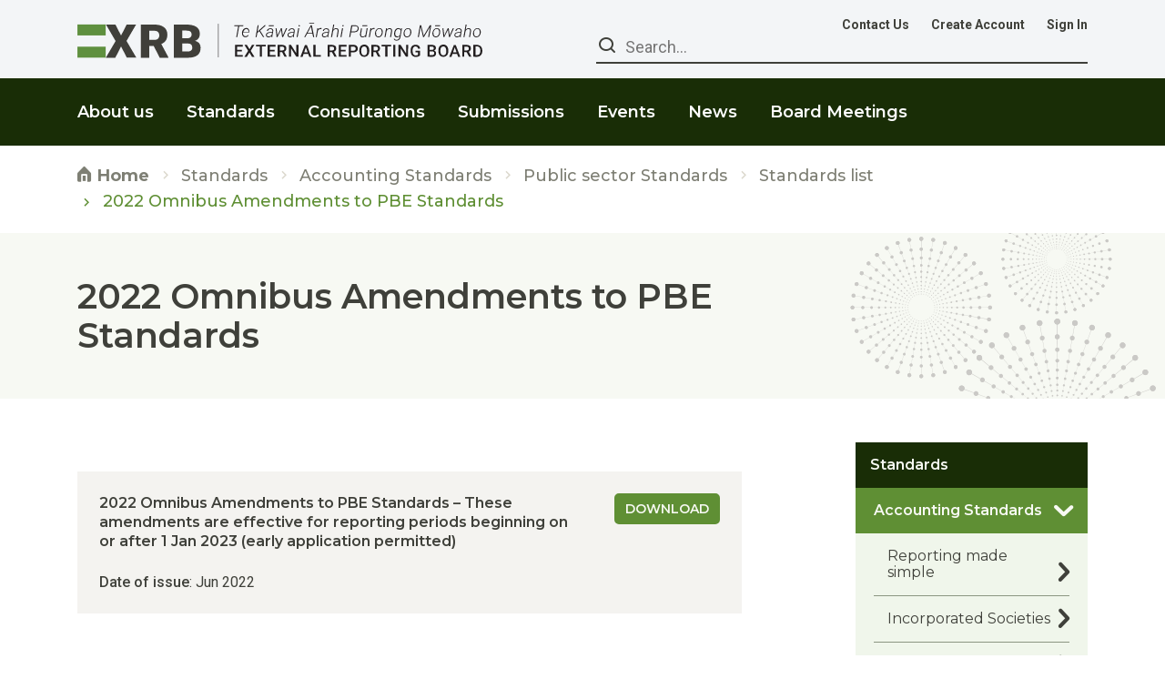

--- FILE ---
content_type: text/html; charset=utf-8
request_url: https://www.xrb.govt.nz/standards/accounting-standards/public-sector-standards/standards-list/2022-omnibus-amendments-to-pbe-standards/
body_size: 7526
content:
<!DOCTYPE html>
<html
    lang="en-GB"
    
>
    <head>
        
    <!-- Google Tag Manager -->
    <script>(function(w,d,s,l,i){w[l]=w[l]||[];w[l].push({'gtm.start':
    new Date().getTime(),event:'gtm.js'});var f=d.getElementsByTagName(s)[0],
    j=d.createElement(s),dl=l!='dataLayer'?'&l='+l:'';j.async=true;j.src=
    'https://www.googletagmanager.com/gtm.js?id='+i+dl;f.parentNode.insertBefore(j,f);
    })(window,document,'script','dataLayer','GTM-5ZSHDNM');</script>
    <!-- End Google Tag Manager -->


        <base href="https://www.xrb.govt.nz/"><!--[if lte IE 6]></base><![endif]-->
        <title>2022 Omnibus Amendments to PBE Standards &raquo; XRB</title>
        <meta charset="utf-8">
        <meta name="viewport" content="width=device-width, initial-scale=1.0, user-scalable=1.0">
        <meta http-equiv="Content-Type" content="text/html; charset=utf-8">
        <meta name="msvalidate.01" content="FAA3AD88244DADF342684DEB446A2176" />
        <meta name="generator" content="Silverstripe CMS 5.2">
<meta http-equiv="Content-Type" content="text/html; charset=utf-8">
        
    
        <link rel="icon" href="https://www.xrb.govt.nz/assets/Comms/Linked-In_XRB-Logo-300x300-v2.jpg"/>
        <link rel="shortcut icon" href="https://www.xrb.govt.nz/assets/Comms/Linked-In_XRB-Logo-300x300-v2.jpg"/>
    
    
        <link rel="apple-touch-icon-precomposed" sizes="144x144" href="https://www.xrb.govt.nz/assets/Comms/Linked-In_XRB-Logo-300x300-v2.jpg">
        <meta name="msapplication-TileImage" content="https://www.xrb.govt.nz/assets/Comms/Linked-In_XRB-Logo-300x300-v2.jpg"/>
    
    
        <link rel="apple-touch-icon-precomposed" sizes="114x114" href="https://www.xrb.govt.nz/assets/Comms/Linked-In_XRB-Logo-300x300-v2.jpg">
    
    
        <link rel="apple-touch-icon-precomposed" sizes="72x72" href="https://www.xrb.govt.nz/assets/Comms/Linked-In_XRB-Logo-300x300-v2.jpg">
    
    
        <link rel="apple-touch-icon-precomposed" href="https://www.xrb.govt.nz/assets/Comms/Linked-In_XRB-Logo-300x300-v2.jpg">
    


        

        <link rel="sitemap" type="application/xml" title="Sitemap" href="/sitemap.xml"/>
    <link rel="stylesheet" type="text/css" href="/_resources/themes/xrb_2022/dist/css/main.css?m=1761173904">
<link rel="stylesheet" type="text/css" href="https://cdnjs.cloudflare.com/ajax/libs/jqueryui/1.12.1/jquery-ui.min.css">
<link rel="stylesheet" type="text/css" href="https://cdnjs.cloudflare.com/ajax/libs/bootstrap-datetimepicker/4.17.43/css/bootstrap-datetimepicker.min.css">
<style type="text/css">

        .bg-standard-197e9f{
            background-color: #197e9f;
        }
        a.standard-197e9f{
            border-color: #197e9f;
            color: #197e9f;
        }
        a.standard-197e9f:hover{
            background-color: #197e9f;
        }
        a.standard-197e9f:hover:before{
            color: #197e9f;
            border-color: #197e9f;
        }
        a.standard-197e9f .fa{
            background-color: #197e9f;
        }
        a.standard-197e9f:focus,
        a.standard-197e9f:focus i.fa{
            background-color: #156b87;
        }
        a.standard-197e9f:focus:before{
            color: #156b87;
            border-color: #156b87;
        }
        .taxonomy-tag-standard-197e9f{
            border-color: #197e9f;
        }
        
        .bg-standard-7d4d78{
            background-color: #7d4d78;
        }
        a.standard-7d4d78{
            border-color: #7d4d78;
            color: #7d4d78;
        }
        a.standard-7d4d78:hover{
            background-color: #7d4d78;
        }
        a.standard-7d4d78:hover:before{
            color: #7d4d78;
            border-color: #7d4d78;
        }
        a.standard-7d4d78 .fa{
            background-color: #7d4d78;
        }
        a.standard-7d4d78:focus,
        a.standard-7d4d78:focus i.fa{
            background-color: #6a4166;
        }
        a.standard-7d4d78:focus:before{
            color: #6a4166;
            border-color: #6a4166;
        }
        .taxonomy-tag-standard-7d4d78{
            border-color: #7d4d78;
        }
        
        .bg-standard-d93d00{
            background-color: #d93d00;
        }
        a.standard-d93d00{
            border-color: #d93d00;
            color: #d93d00;
        }
        a.standard-d93d00:hover{
            background-color: #d93d00;
        }
        a.standard-d93d00:hover:before{
            color: #d93d00;
            border-color: #d93d00;
        }
        a.standard-d93d00 .fa{
            background-color: #d93d00;
        }
        a.standard-d93d00:focus,
        a.standard-d93d00:focus i.fa{
            background-color: #b83300;
        }
        a.standard-d93d00:focus:before{
            color: #b83300;
            border-color: #b83300;
        }
        .taxonomy-tag-standard-d93d00{
            border-color: #d93d00;
        }
        
        .bg-standard-b72700{
            background-color: #b72700;
        }
        a.standard-b72700{
            border-color: #b72700;
            color: #b72700;
        }
        a.standard-b72700:hover{
            background-color: #b72700;
        }
        a.standard-b72700:hover:before{
            color: #b72700;
            border-color: #b72700;
        }
        a.standard-b72700 .fa{
            background-color: #b72700;
        }
        a.standard-b72700:focus,
        a.standard-b72700:focus i.fa{
            background-color: #9b2100;
        }
        a.standard-b72700:focus:before{
            color: #9b2100;
            border-color: #9b2100;
        }
        .taxonomy-tag-standard-b72700{
            border-color: #b72700;
        }
        
        .bg-standard-4b583b{
            background-color: #4b583b;
        }
        a.standard-4b583b{
            border-color: #4b583b;
            color: #4b583b;
        }
        a.standard-4b583b:hover{
            background-color: #4b583b;
        }
        a.standard-4b583b:hover:before{
            color: #4b583b;
            border-color: #4b583b;
        }
        a.standard-4b583b .fa{
            background-color: #4b583b;
        }
        a.standard-4b583b:focus,
        a.standard-4b583b:focus i.fa{
            background-color: #3f4a32;
        }
        a.standard-4b583b:focus:before{
            color: #3f4a32;
            border-color: #3f4a32;
        }
        .taxonomy-tag-standard-4b583b{
            border-color: #4b583b;
        }
        
        .bg-standard-821437{
            background-color: #821437;
        }
        a.standard-821437{
            border-color: #821437;
            color: #821437;
        }
        a.standard-821437:hover{
            background-color: #821437;
        }
        a.standard-821437:hover:before{
            color: #821437;
            border-color: #821437;
        }
        a.standard-821437 .fa{
            background-color: #821437;
        }
        a.standard-821437:focus,
        a.standard-821437:focus i.fa{
            background-color: #6e112e;
        }
        a.standard-821437:focus:before{
            color: #6e112e;
            border-color: #6e112e;
        }
        .taxonomy-tag-standard-821437{
            border-color: #821437;
        }
        
        .bg-standard-566a81{
            background-color: #566a81;
        }
        a.standard-566a81{
            border-color: #566a81;
            color: #566a81;
        }
        a.standard-566a81:hover{
            background-color: #566a81;
        }
        a.standard-566a81:hover:before{
            color: #566a81;
            border-color: #566a81;
        }
        a.standard-566a81 .fa{
            background-color: #566a81;
        }
        a.standard-566a81:focus,
        a.standard-566a81:focus i.fa{
            background-color: #495a6d;
        }
        a.standard-566a81:focus:before{
            color: #495a6d;
            border-color: #495a6d;
        }
        .taxonomy-tag-standard-566a81{
            border-color: #566a81;
        }
        
        .bg-standard-e019d9{
            background-color: #e019d9;
        }
        a.standard-e019d9{
            border-color: #e019d9;
            color: #e019d9;
        }
        a.standard-e019d9:hover{
            background-color: #e019d9;
        }
        a.standard-e019d9:hover:before{
            color: #e019d9;
            border-color: #e019d9;
        }
        a.standard-e019d9 .fa{
            background-color: #e019d9;
        }
        a.standard-e019d9:focus,
        a.standard-e019d9:focus i.fa{
            background-color: #be15b8;
        }
        a.standard-e019d9:focus:before{
            color: #be15b8;
            border-color: #be15b8;
        }
        .taxonomy-tag-standard-e019d9{
            border-color: #e019d9;
        }
        
</style>
<link rel="alternate" type="application/rss+xml" title="Updates to 2022 Omnibus Amendments to PBE Standards page" href="/standards/accounting-standards/public-sector-standards/standards-list/2022-omnibus-amendments-to-pbe-standards/changes/" />
</head>
    <body
        class="DocumentStandardPage page-2200"
        dir="ltr"
        scroll-on-load
    >
        <nav class="skip-links" title="Navigate to section on page">
    <a class="sr-only sr-only-focusable" href="/standards/accounting-standards/public-sector-standards/standards-list/2022-omnibus-amendments-to-pbe-standards/#main-content" accesskey="c">Go to main content</a>
    <a class="sr-only sr-only-focusable" href="/standards/accounting-standards/public-sector-standards/standards-list/2022-omnibus-amendments-to-pbe-standards/#main-navigation" accesskey="n">Go to main navigation</a>
    <a class="sr-only sr-only-focusable" href="/standards/accounting-standards/public-sector-standards/standards-list/2022-omnibus-amendments-to-pbe-standards/#SearchForm_SearchForm_Search" accesskey="s">Go to page search </a>
    <a class="sr-only sr-only-focusable" href="/standards/accounting-standards/public-sector-standards/standards-list/2022-omnibus-amendments-to-pbe-standards/#footer-section" accesskey="f">Go to page footer</a>
</nav>

        
    <!-- Google Tag Manager (noscript) -->
    <noscript><iframe src="https://www.googletagmanager.com/ns.html?id=GTM-5ZSHDNM"
    height="0" width="0" style="display:none;visibility:hidden"></iframe></noscript>
    <!-- End Google Tag Manager (noscript) -->


        

        <header class="site-header" role="banner">
    <div class="site-header__upper">
        <div class="container">
            <div class="row align-items-center">
                <div class="col col-lg-5">
                    <a href="https://www.xrb.govt.nz/" class="site-logo" rel="home" accesskey="h">
                        <picture>
    <source
        srcset="
            
                /_resources/themes/xrb_2022/dist/img/xrb-header-logo.svg
            
        "
        media="(max-width: 767px)"
    >
    <img
        src="
            
                /_resources/themes/xrb_2022/dist/img/xrb-header-logo.svg
            
        "
        alt="XRB logo"
    />
</picture>

                    </a>
                </div>
                <div class="col-auto col-lg-5 site-nav-button d-flex d-lg-none justify-content-end">
                    <button
                        id="site-nav-mobile-toggler"
                        class="p-0"
                        aria-controls="site-main-nav"
                        aria-expanded="false"
                        aria-label="Open mobile menu"
                    >
                        <i aria-hidden="true" class="mdi mdi-menu"></i>
                    </button>
                </div>
                <div class="col-12 col-md-6 offset-md-1 site-top-nav">
                    
    <nav class="d-flex justify-content-end top-navbar" role="navigation">
        
            
                <a href="/about-xrb/contact-us/" class="link" title="Contact Us">
                    Contact Us
                </a>
            

            

            
        
            
                <a href="/create-account/" class="link" title="Create Account">
                    Create Account
                </a>
            

            

            
        
            

            
                
                    <a href="/Security/login" class="link" title="Sign In">
                        Sign In
                    </a>
                
            

            
        
    </nav>


                    <form action="search/SearchForm" method="GET" enctype="application/x-www-form-urlencoded" class="site-searchform" role="search">
    <label for="SearchForm_SearchForm_Search" class="site-searchform__label">
        <i aria-hidden="true" class="icon icon-search"></i>
        <span class="sr-only">Search</span>
    </label>
    <input
        id="SearchForm_SearchForm_Search"
        class="site-searchform__input field"
        type="search"
        name="Search"
        placeholder="Search..."
        value=""
        title="Enter search terms"
    />
    <button
        type="submit"
        class="sr-only"
        aria-label="execute search"
    >Go</button>
</form>

                </div>
            </div>
        </div>
    </div>
    <nav
    id="site-main-nav"
    class="site-nav bg--xrb-dark-green"
    role="navigation"
>
    <div class="container">
        <ul class="site-nav--primary d-flex">
            <li class="site-nav--primary-item site-nav--search-form">
                <form action="search/SearchForm" method="GET" enctype="application/x-www-form-urlencoded" class="site-searchform" role="search">
    <label for="SearchForm_SearchForm_Search" class="site-searchform__label">
        <i aria-hidden="true" class="icon icon-search"></i>
        <span class="sr-only">Search</span>
    </label>
    <input
        id="SearchForm_SearchForm_Search"
        class="site-searchform__input field"
        type="search"
        name="Search"
        placeholder="Search..."
        value=""
        title="Enter search terms"
    />
    <button
        type="submit"
        class="sr-only"
        aria-label="execute search"
    >Go</button>
</form>

            </li>
        
            <li class="site-nav--primary-item">
                
                    
                    <div role="menu">
                        <button
                            id="main-nav-1129"
                            class="
                                site-nav--primary-item__link submenu-toggler
                                
                            "
                            title="About us"
                            aria-label="Open About us"
                            role="menuitem"
                            aria-haspopup="true"
                            aria-expanded="false"
                            aria-controls="sub-main-nav-1129"
                        >
                            <span>About us</span>
                            <i aria-hidden="true" class="mdi mdi-chevron-right"></i>
                        </button>
                    </div>
                    <div
                        id="sub-main-nav-1129"
                        class="site-nav--secondary"
                        aria-labelledby="main-nav-1129"
                        aria-hidden="true"
                        role="menu"
                    >
                        <p class="site-nav--secondary-title h4 mb-4">
                            <a
                                href="/about-xrb/our-people/"
                                class="
                                    site-nav--secondary-title__link
                                    
                                "
                                role="menuitem"
                            >
                                About us <i aria-hidden="true" class="mdi mdi-chevron-right"></i>
                            </a>
                        </p>
                        <div class="row no-gutters">
                            
                                <div class="col-12 col-md-3">
                                    <ul class="site-nav--secondary__list">
                                        
                                        <li class="site-nav--secondary__list-item">
                                            <a
                                                href="/about-xrb/our-strategy/"
                                                class="
                                                    site-nav--secondary__list-item__link
                                                    
                                                "
                                                role="menuitem"
                                            >Our strategic framework</a>
                                        </li>
                                        
                                        <li class="site-nav--secondary__list-item">
                                            <a
                                                href="/about-xrb/accountability-documents/"
                                                class="
                                                    site-nav--secondary__list-item__link
                                                    
                                                "
                                                role="menuitem"
                                            >Accountability documents</a>
                                        </li>
                                        
                                        <li class="site-nav--secondary__list-item">
                                            <a
                                                href="/about-xrb/governance/"
                                                class="
                                                    site-nav--secondary__list-item__link
                                                    
                                                "
                                                role="menuitem"
                                            >Governance</a>
                                        </li>
                                        
                                        <li class="site-nav--secondary__list-item">
                                            <a
                                                href="/about-xrb/our-people/"
                                                class="
                                                    site-nav--secondary__list-item__link
                                                    
                                                "
                                                role="menuitem"
                                            >Our People</a>
                                        </li>
                                        
                                        <li class="site-nav--secondary__list-item">
                                            <a
                                                href="/about-xrb/vacancies/"
                                                class="
                                                    site-nav--secondary__list-item__link
                                                    
                                                "
                                                role="menuitem"
                                            >Careers</a>
                                        </li>
                                        
                                    </ul>
                                </div>
                            
                        </div>
                    </div>
                
            </li>
        
            <li class="site-nav--primary-item">
                
                    
                    <div role="menu">
                        <button
                            id="main-nav-1986"
                            class="
                                site-nav--primary-item__link submenu-toggler
                                
                            "
                            title="Standards"
                            aria-label="Open Standards"
                            role="menuitem"
                            aria-haspopup="true"
                            aria-expanded="false"
                            aria-controls="sub-main-nav-1986"
                        >
                            <span>Standards</span>
                            <i aria-hidden="true" class="mdi mdi-chevron-right"></i>
                        </button>
                    </div>
                    <div
                        id="sub-main-nav-1986"
                        class="site-nav--secondary"
                        aria-labelledby="main-nav-1986"
                        aria-hidden="true"
                        role="menu"
                    >
                        <p class="site-nav--secondary-title h4 mb-4">
                            <a
                                href="/standards/"
                                class="
                                    site-nav--secondary-title__link
                                    
                                "
                                role="menuitem"
                            >
                                Standards <i aria-hidden="true" class="mdi mdi-chevron-right"></i>
                            </a>
                        </p>
                        <div class="row no-gutters">
                            
                                <div class="col-12 col-md-3">
                                    <ul class="site-nav--secondary__list">
                                        
                                        <li class="site-nav--secondary__list-item">
                                            <a
                                                href="/standards/accounting-standards/"
                                                class="
                                                    site-nav--secondary__list-item__link
                                                    
                                                "
                                                role="menuitem"
                                            >Accounting Standards </a>
                                        </li>
                                        
                                        <li class="site-nav--secondary__list-item">
                                            <a
                                                href="/standards/assurance-standards/"
                                                class="
                                                    site-nav--secondary__list-item__link
                                                    
                                                "
                                                role="menuitem"
                                            >Auditing and Assurance Standards</a>
                                        </li>
                                        
                                        <li class="site-nav--secondary__list-item">
                                            <a
                                                href="/standards/climate-related-disclosures/aotearoa-new-zealand-climate-standards/"
                                                class="
                                                    site-nav--secondary__list-item__link
                                                    
                                                "
                                                role="menuitem"
                                            >Climate Standards</a>
                                        </li>
                                        
                                    </ul>
                                </div>
                            
                        </div>
                    </div>
                
            </li>
        
            <li class="site-nav--primary-item">
                
                    
                    <div role="menu">
                        <button
                            id="main-nav-1985"
                            class="
                                site-nav--primary-item__link submenu-toggler
                                
                            "
                            title="Consultations"
                            aria-label="Open Consultations"
                            role="menuitem"
                            aria-haspopup="true"
                            aria-expanded="false"
                            aria-controls="sub-main-nav-1985"
                        >
                            <span>Consultations</span>
                            <i aria-hidden="true" class="mdi mdi-chevron-right"></i>
                        </button>
                    </div>
                    <div
                        id="sub-main-nav-1985"
                        class="site-nav--secondary"
                        aria-labelledby="main-nav-1985"
                        aria-hidden="true"
                        role="menu"
                    >
                        <p class="site-nav--secondary-title h4 mb-4">
                            <a
                                href="/consultations/"
                                class="
                                    site-nav--secondary-title__link
                                    
                                "
                                role="menuitem"
                            >
                                Consultations <i aria-hidden="true" class="mdi mdi-chevron-right"></i>
                            </a>
                        </p>
                        <div class="row no-gutters">
                            
                                <div class="col-12 col-md-3">
                                    <ul class="site-nav--secondary__list">
                                        
                                        <li class="site-nav--secondary__list-item">
                                            <a
                                                href="/consultations/assurance-standards-in-development/"
                                                class="
                                                    site-nav--secondary__list-item__link
                                                    
                                                "
                                                role="menuitem"
                                            >Auditing and Assurance Standards open for consultation</a>
                                        </li>
                                        
                                        <li class="site-nav--secondary__list-item">
                                            <a
                                                href="/consultations/accounting-standards-open-for-consultation/"
                                                class="
                                                    site-nav--secondary__list-item__link
                                                    
                                                "
                                                role="menuitem"
                                            >Accounting Standards open for consultation</a>
                                        </li>
                                        
                                        <li class="site-nav--secondary__list-item">
                                            <a
                                                href="/consultations/climate/"
                                                class="
                                                    site-nav--secondary__list-item__link
                                                    
                                                "
                                                role="menuitem"
                                            >Climate Standards open for consultation</a>
                                        </li>
                                        
                                    </ul>
                                </div>
                            
                        </div>
                    </div>
                
            </li>
        
            <li class="site-nav--primary-item">
                
                    
                    <div role="menu">
                        <button
                            id="main-nav-1987"
                            class="
                                site-nav--primary-item__link submenu-toggler
                                
                            "
                            title="Submissions"
                            aria-label="Open Submissions"
                            role="menuitem"
                            aria-haspopup="true"
                            aria-expanded="false"
                            aria-controls="sub-main-nav-1987"
                        >
                            <span>Submissions</span>
                            <i aria-hidden="true" class="mdi mdi-chevron-right"></i>
                        </button>
                    </div>
                    <div
                        id="sub-main-nav-1987"
                        class="site-nav--secondary"
                        aria-labelledby="main-nav-1987"
                        aria-hidden="true"
                        role="menu"
                    >
                        <p class="site-nav--secondary-title h4 mb-4">
                            <a
                                href="/submissions/"
                                class="
                                    site-nav--secondary-title__link
                                    
                                "
                                role="menuitem"
                            >
                                Submissions <i aria-hidden="true" class="mdi mdi-chevron-right"></i>
                            </a>
                        </p>
                        <div class="row no-gutters">
                            
                                <div class="col-12 col-md-3">
                                    <ul class="site-nav--secondary__list">
                                        
                                        <li class="site-nav--secondary__list-item">
                                            <a
                                                href="/submissions/submissions-by-the-nzauasb/"
                                                class="
                                                    site-nav--secondary__list-item__link
                                                    
                                                "
                                                role="menuitem"
                                            >Auditing and Assurance Submissions</a>
                                        </li>
                                        
                                        <li class="site-nav--secondary__list-item">
                                            <a
                                                href="/submissions/climate-submissions/"
                                                class="
                                                    site-nav--secondary__list-item__link
                                                    
                                                "
                                                role="menuitem"
                                            >Climate Submissions</a>
                                        </li>
                                        
                                        <li class="site-nav--secondary__list-item">
                                            <a
                                                href="/submissions/submissions-by-the-nzasb/"
                                                class="
                                                    site-nav--secondary__list-item__link
                                                    
                                                "
                                                role="menuitem"
                                            >Accounting Submissions</a>
                                        </li>
                                        
                                    </ul>
                                </div>
                            
                        </div>
                    </div>
                
            </li>
        
            <li class="site-nav--primary-item">
                
                    <a
                        href="/events/"
                        class="
                            site-nav--primary-item__link
                            
                        "
                    >Events</a>
                
            </li>
        
            <li class="site-nav--primary-item">
                
                    
                    <div role="menu">
                        <button
                            id="main-nav-1923"
                            class="
                                site-nav--primary-item__link submenu-toggler
                                
                            "
                            title="News"
                            aria-label="Open News"
                            role="menuitem"
                            aria-haspopup="true"
                            aria-expanded="false"
                            aria-controls="sub-main-nav-1923"
                        >
                            <span>News</span>
                            <i aria-hidden="true" class="mdi mdi-chevron-right"></i>
                        </button>
                    </div>
                    <div
                        id="sub-main-nav-1923"
                        class="site-nav--secondary"
                        aria-labelledby="main-nav-1923"
                        aria-hidden="true"
                        role="menu"
                    >
                        <p class="site-nav--secondary-title h4 mb-4">
                            <a
                                href="/news/latest-news/"
                                class="
                                    site-nav--secondary-title__link
                                    
                                "
                                role="menuitem"
                            >
                                News <i aria-hidden="true" class="mdi mdi-chevron-right"></i>
                            </a>
                        </p>
                        <div class="row no-gutters">
                            
                                <div class="col-12 col-md-3">
                                    <ul class="site-nav--secondary__list">
                                        
                                        <li class="site-nav--secondary__list-item">
                                            <a
                                                href="/news/latest-news/"
                                                class="
                                                    site-nav--secondary__list-item__link
                                                    
                                                "
                                                role="menuitem"
                                            >Latest news</a>
                                        </li>
                                        
                                        <li class="site-nav--secondary__list-item">
                                            <a
                                                href="/news/climate-alerts/"
                                                class="
                                                    site-nav--secondary__list-item__link
                                                    
                                                "
                                                role="menuitem"
                                            >Climate Alerts</a>
                                        </li>
                                        
                                        <li class="site-nav--secondary__list-item">
                                            <a
                                                href="/news/accounting-alerts/"
                                                class="
                                                    site-nav--secondary__list-item__link
                                                    
                                                "
                                                role="menuitem"
                                            >Accounting Alerts</a>
                                        </li>
                                        
                                        <li class="site-nav--secondary__list-item">
                                            <a
                                                href="/news/audit-and-assurance-alerts/"
                                                class="
                                                    site-nav--secondary__list-item__link
                                                    
                                                "
                                                role="menuitem"
                                            >Audit &amp; Assurance Alerts</a>
                                        </li>
                                        
                                        <li class="site-nav--secondary__list-item">
                                            <a
                                                href="/news/xrb-update/"
                                                class="
                                                    site-nav--secondary__list-item__link
                                                    
                                                "
                                                role="menuitem"
                                            >XRB Update</a>
                                        </li>
                                        
                                    </ul>
                                </div>
                            
                                <div class="col-12 col-md-3">
                                    <ul class="site-nav--secondary__list">
                                        
                                        <li class="site-nav--secondary__list-item">
                                            <a
                                                href="/news/speeches/"
                                                class="
                                                    site-nav--secondary__list-item__link
                                                    
                                                "
                                                role="menuitem"
                                            >Speeches</a>
                                        </li>
                                        
                                    </ul>
                                </div>
                            
                        </div>
                    </div>
                
            </li>
        
            <li class="site-nav--primary-item">
                
                    
                    <div role="menu">
                        <button
                            id="main-nav-276"
                            class="
                                site-nav--primary-item__link submenu-toggler
                                
                            "
                            title="Board Meetings"
                            aria-label="Open Board Meetings"
                            role="menuitem"
                            aria-haspopup="true"
                            aria-expanded="false"
                            aria-controls="sub-main-nav-276"
                        >
                            <span>Board Meetings</span>
                            <i aria-hidden="true" class="mdi mdi-chevron-right"></i>
                        </button>
                    </div>
                    <div
                        id="sub-main-nav-276"
                        class="site-nav--secondary"
                        aria-labelledby="main-nav-276"
                        aria-hidden="true"
                        role="menu"
                    >
                        <p class="site-nav--secondary-title h4 mb-4">
                            <a
                                href="/board-meetings/"
                                class="
                                    site-nav--secondary-title__link
                                    
                                "
                                role="menuitem"
                            >
                                Board Meetings <i aria-hidden="true" class="mdi mdi-chevron-right"></i>
                            </a>
                        </p>
                        <div class="row no-gutters">
                            
                                <div class="col-12 col-md-3">
                                    <ul class="site-nav--secondary__list">
                                        
                                        <li class="site-nav--secondary__list-item">
                                            <a
                                                href="/board-meetings/sustainability-reporting-board/"
                                                class="
                                                    site-nav--secondary__list-item__link
                                                    
                                                "
                                                role="menuitem"
                                            >Sustainability Reporting Board Meetings</a>
                                        </li>
                                        
                                        <li class="site-nav--secondary__list-item">
                                            <a
                                                href="/board-meetings/nzauasb-board-meetings/"
                                                class="
                                                    site-nav--secondary__list-item__link
                                                    
                                                "
                                                role="menuitem"
                                            >Auditing and Assurance Standards Board Meetings</a>
                                        </li>
                                        
                                        <li class="site-nav--secondary__list-item">
                                            <a
                                                href="/board-meetings/nzasb-board-meetings/"
                                                class="
                                                    site-nav--secondary__list-item__link
                                                    
                                                "
                                                role="menuitem"
                                            >Accounting Standards Board Meetings</a>
                                        </li>
                                        
                                    </ul>
                                </div>
                            
                        </div>
                    </div>
                
            </li>
        
    </ul>
        <div class="site-nav--bar-nav">
            
    <nav class="d-flex justify-content-end top-navbar" role="navigation">
        
            
                <a href="/about-xrb/contact-us/" class="link" title="Contact Us">
                    Contact Us
                </a>
            

            

            
        
            
                <a href="/create-account/" class="link" title="Create Account">
                    Create Account
                </a>
            

            

            
        
            

            
                
                    <a href="/Security/login" class="link" title="Sign In">
                        Sign In
                    </a>
                
            

            
        
    </nav>


        </div>
    </div>
</nav>

</header>


        <main id="main" class="main" role="main">
            

            <div class="section section--breadcrumbs p-0">
    <div class="container">
        
    <nav class="breadcrumbs" title="Breadcrumb trail" role="breadcrumbs">
        <a href="/" title="Home">
            <i aria-hidden="true" class="icon icon-home mb-0"></i>
            Home
        </a>
        
	
        
            <i aria-hidden="true" class="separator mdi mdi-chevron-right"></i> <a href="/standards/" class="breadcrumb-1">Standards</a>
        
    
        
            <i aria-hidden="true" class="separator mdi mdi-chevron-right"></i> <a href="/standards/accounting-standards/" class="breadcrumb-2">Accounting Standards </a>
        
    
        
            <i aria-hidden="true" class="separator mdi mdi-chevron-right"></i> <a href="/standards/accounting-standards/public-sector-standards/tier-1-and-2/" class="breadcrumb-3">Public sector Standards</a>
        
    
        
            <i aria-hidden="true" class="separator mdi mdi-chevron-right"></i> <a href="/standards/accounting-standards/public-sector-standards/" class="breadcrumb-4">Standards list</a>
        
    
        
            <span class="last-crumb"><i aria-hidden="true" class="last-crumb mdi mdi-chevron-right"></i> 2022 Omnibus Amendments to PBE Standards</span>
        
    


    </nav>



    </div>
</div>
<div class="section section--page-title bg--xrb-white mb-5">
    <div class="container">
        <div class="row">
            <div class="col-12 col-lg-8">
                <h1><span>2022 Omnibus Amendments to PBE Standards</span></h1>
                
                
            </div>
        </div>
    </div>
    <img class="d-block" src="/_resources/themes/xrb_2022/dist/img/xrb-spiralx3.svg" alt="spiral image" aria-hidden="true" />
</div>

<div class="container">
    <div class="row">
        <div class="col-12 col-md-7 col-lg-8">
            

            <div class="typography">
                
            </div>
            <div class="typography">
                
                    
                    <ul class="current-documents document-list">
                        
                            
                                <li class="document">
    <div class="meta-info row">
        <div class="details col-12 col-lg">
            <div class="detail-content">
                <header>
                    <h3 class="h4">
                        2022 Omnibus Amendments to PBE Standards
                        
                            
                                – These amendments are effective for reporting periods beginning on or after
                                
                                    
                                    1 Jan 2023
                                
                                
                                    (early application permitted)
                                
                            
                        
                        <span class="sub-title"></span>
                    </h3>
                </header>
                
                    <p class="detail-row normal mb-0"><strong>Date of issue</strong>: Jun 2022</p>
                
                
            </div>
        </div>
        <div class="download-btn-wrap col-12 col-lg-auto">
            <a
                href="/dmsdocument/4550/"
                class="btn btn--primary xrb-green normal text-uppercase w--100"
                data-track-dms-download="4550~2022-Omnibus-Amendments-to-PBE-Standards.pdf"
            >
                Download
            </a>
        </div>
    </div>

    
</li>

                            
                        
                    </ul>
                

                

                

                
                

                

                
            </div>
            

        </div>
        <div class="col-12 col-md-5 col-lg-3 offset-lg-1">
            <div class="side-nav">
    
        <div class="side-nav__title">
            <a href="/standards/">
                <span>Standards</span>
                <button
                    id="MobileSideNavToggle"
                    class="side-nav__button"
                    aria-label="Open sidebar"
                    aria-expanded="true"
                    aria-controls="sidebar"
                >
                    <i class="icon-chevron-down" aria-hidden="true"></i>
                </button>
            </a>
        </div>
    

    <nav class="side-nav__nav" id="sidebar" aria-hidden="false">
        <ul class="side-nav__list">
            
                <li class="side-nav__item side-nav__item--section  side-nav__item--with-children ">
                    <a class="side-nav__link  level-one-link" href="/standards/accounting-standards/" title="Go to Accounting Standards ">
                        <span class="side-nav__link__border level-one-link__label">
                                Accounting Standards 
                            
                                <i class="icon-chevron-down" aria-hidden="true"></i>
                            
                        </span>
                    </a>

                    
                        
    <ul class="side-nav__list">
        
        <li class="side-nav__item side-nav__item--link abc  side-nav__item--with-children  %>">
                <a class="side-nav__link  level-two-link" href="/standards/accounting-standards/reporting-made-simple/" title="Go to Reporting made simple">
                <span class="side-nav__link__border level-two-link__label">
                    <div class="level-two-link__border">
                        Reporting made simple
                        
                        <i class="icon-chevron-down" aria-hidden="true"></i>
                        
                    </div>
                    </span>
                </a>

                
            </li>
        
        <li class="side-nav__item side-nav__item--link abc  side-nav__item--with-children  %>">
                <a class="side-nav__link  level-two-link" href="/standards/accounting-standards/incorporated-societies/" title="Go to Incorporated Societies">
                <span class="side-nav__link__border level-two-link__label">
                    <div class="level-two-link__border">
                        Incorporated Societies
                        
                        <i class="icon-chevron-down" aria-hidden="true"></i>
                        
                    </div>
                    </span>
                </a>

                
            </li>
        
        <li class="side-nav__item side-nav__item--link abc  side-nav__item--with-children  %>">
                <a class="side-nav__link  level-two-link" href="/standards/accounting-standards/for-profit-standards/tier-1-and-2/" title="Go to For-Profit Standards">
                <span class="side-nav__link__border level-two-link__label">
                    <div class="level-two-link__border">
                        For-Profit Standards
                        
                        <i class="icon-chevron-down" aria-hidden="true"></i>
                        
                    </div>
                    </span>
                </a>

                
            </li>
        
        <li class="side-nav__item side-nav__item--link abc  side-nav__item--with-children  %>">
                <a class="side-nav__link  level-two-link" href="/standards/accounting-standards/new-accounting-standards/" title="Go to New Accounting Standards">
                <span class="side-nav__link__border level-two-link__label">
                    <div class="level-two-link__border">
                        New Accounting Standards
                        
                        <i class="icon-chevron-down" aria-hidden="true"></i>
                        
                    </div>
                    </span>
                </a>

                
            </li>
        
        <li class="side-nav__item side-nav__item--link abc  side-nav__item--with-children  %>">
                <a class="side-nav__link  level-two-link" href="/standards/accounting-standards/not-for-profit-standards/tier-1-and-2/" title="Go to Not-for-Profit Standards">
                <span class="side-nav__link__border level-two-link__label">
                    <div class="level-two-link__border">
                        Not-for-Profit Standards
                        
                        <i class="icon-chevron-down" aria-hidden="true"></i>
                        
                    </div>
                    </span>
                </a>

                
            </li>
        
        <li class="side-nav__item side-nav__item--section abc  side-nav__item--with-children  %>">
                <a class="side-nav__link  level-two-link" href="/standards/accounting-standards/public-sector-standards/tier-1-and-2/" title="Go to Public sector Standards">
                <span class="side-nav__link__border level-two-link__label">
                    <div class="level-two-link__border">
                        Public sector Standards
                        
                        <i class="icon-chevron-down" aria-hidden="true"></i>
                        
                    </div>
                    </span>
                </a>

                
                    
    <ul class="side-nav__list">
        
        <li class="side-nav__item side-nav__item--link abc  %>">
                <a class="side-nav__link  level-three-link" href="/standards/accounting-standards/public-sector-standards/tier-1-and-2/" title="Go to Tier 1 &amp; 2">
                <span class="side-nav__link__border level-three-link__label">
                    <div class="level-three-link__border">
                        Tier 1 &amp; 2
                        
                    </div>
                    </span>
                </a>

                
            </li>
        
        <li class="side-nav__item side-nav__item--link abc  %>">
                <a class="side-nav__link  level-three-link" href="/standards/accounting-standards/public-sector-standards/conceptual-frameworks-3/" title="Go to Conceptual Frameworks">
                <span class="side-nav__link__border level-three-link__label">
                    <div class="level-three-link__border">
                        Conceptual Frameworks
                        
                    </div>
                    </span>
                </a>

                
            </li>
        
        <li class="side-nav__item side-nav__item--link abc  %>">
                <a class="side-nav__link  level-three-link" href="/standards/accounting-standards/public-sector-standards/glossary-3/" title="Go to Glossary">
                <span class="side-nav__link__border level-three-link__label">
                    <div class="level-three-link__border">
                        Glossary
                        
                    </div>
                    </span>
                </a>

                
            </li>
        
        <li class="side-nav__item side-nav__item--link abc  %>">
                <a class="side-nav__link  level-three-link" href="/reporting-templates/" title="Go to How to use our reporting templates">
                <span class="side-nav__link__border level-three-link__label">
                    <div class="level-three-link__border">
                        How to use our reporting templates
                        
                    </div>
                    </span>
                </a>

                
            </li>
        
        <li class="side-nav__item side-nav__item--link abc  %>">
                <a class="side-nav__link  level-three-link" href="/standards/accounting-standards/public-sector-standards/tier-3/" title="Go to Tier 3 Public Sector Reporting Requirements">
                <span class="side-nav__link__border level-three-link__label">
                    <div class="level-three-link__border">
                        Tier 3 Public Sector Reporting Requirements
                        
                    </div>
                    </span>
                </a>

                
            </li>
        
        <li class="side-nav__item side-nav__item--link abc  %>">
                <a class="side-nav__link  level-three-link" href="/standards/accounting-standards/public-sector-standards/tier-4/" title="Go to Tier 4 Public Sector Reporting Requirements">
                <span class="side-nav__link__border level-three-link__label">
                    <div class="level-three-link__border">
                        Tier 4 Public Sector Reporting Requirements
                        
                    </div>
                    </span>
                </a>

                
            </li>
        
    </ul>


                
            </li>
        
        <li class="side-nav__item side-nav__item--link abc  side-nav__item--with-children  %>">
                <a class="side-nav__link  level-two-link" href="/standards/accounting-standards/archived-accounting-standards/" title="Go to Archived standards">
                <span class="side-nav__link__border level-two-link__label">
                    <div class="level-two-link__border">
                        Archived standards
                        
                        <i class="icon-chevron-down" aria-hidden="true"></i>
                        
                    </div>
                    </span>
                </a>

                
            </li>
        
        <li class="side-nav__item side-nav__item--link abc  side-nav__item--with-children  %>">
                <a class="side-nav__link  level-two-link" href="/standards/accounting-standards/accounting-standards-framework/" title="Go to Accounting Standards Framework">
                <span class="side-nav__link__border level-two-link__label">
                    <div class="level-two-link__border">
                        Accounting Standards Framework
                        
                        <i class="icon-chevron-down" aria-hidden="true"></i>
                        
                    </div>
                    </span>
                </a>

                
            </li>
        
        <li class="side-nav__item side-nav__item--link abc  side-nav__item--with-children  %>">
                <a class="side-nav__link  level-two-link" href="/standards/accounting-standards/ifrs-interpretations-committee/" title="Go to IFRS Interpretations Committee">
                <span class="side-nav__link__border level-two-link__label">
                    <div class="level-two-link__border">
                        IFRS Interpretations Committee
                        
                        <i class="icon-chevron-down" aria-hidden="true"></i>
                        
                    </div>
                    </span>
                </a>

                
            </li>
        
        <li class="side-nav__item side-nav__item--link abc  side-nav__item--with-children  %>">
                <a class="side-nav__link  level-two-link" href="/standards/accounting-standards/nzasb/" title="Go to Accounting Standards Board">
                <span class="side-nav__link__border level-two-link__label">
                    <div class="level-two-link__border">
                        Accounting Standards Board
                        
                        <i class="icon-chevron-down" aria-hidden="true"></i>
                        
                    </div>
                    </span>
                </a>

                
            </li>
        
        <li class="side-nav__item side-nav__item--link abc  %>">
                <a class="side-nav__link  level-two-link" href="/standards/accounting-standards/publications-2/" title="Go to Support and resources">
                <span class="side-nav__link__border level-two-link__label">
                    <div class="level-two-link__border">
                        Support and resources
                        
                    </div>
                    </span>
                </a>

                
            </li>
        
    </ul>


                    
                </li>
            
                <li class="side-nav__item side-nav__item--link  side-nav__item--with-children ">
                    <a class="side-nav__link  level-one-link" href="/standards/assurance-standards/" title="Go to Auditing and Assurance Standards">
                        <span class="side-nav__link__border level-one-link__label">
                                Auditing and Assurance Standards
                            
                                <i class="icon-chevron-down" aria-hidden="true"></i>
                            
                        </span>
                    </a>

                    
                </li>
            
                <li class="side-nav__item side-nav__item--link  side-nav__item--with-children ">
                    <a class="side-nav__link  level-one-link" href="/standards/climate-related-disclosures/aotearoa-new-zealand-climate-standards/" title="Go to Climate Standards">
                        <span class="side-nav__link__border level-one-link__label">
                                Climate Standards
                            
                                <i class="icon-chevron-down" aria-hidden="true"></i>
                            
                        </span>
                    </a>

                    
                </li>
            
        </ul>
    </nav>
</div>

            <div class="sidebar" role="complementary">
    

    
        
    


        

        

    

    
        

    

    
        
            
                

            
        
    

    
        
    
</div>

        </div>
    </div>
</div>

        </main>

        
            <div class="container" style="padding-bottom:48px;">
                
    <p class="last-edited">Last Updated:
        <time datetime="2022-06-22">22 June 2022</time>
    </p>


            </div>
        

        <footer id="footer" class="footer bg--xrb-charcoal" role="contentinfo">
    <div class="container">
        <div class="row">
            <div class="col-12 col-lg-6">
                <a href="/" title="home" rel="home" class="footer__logo">
                    <img
                        class="footer-logo"
                        src="/_resources/themes/xrb_2022/dist/img/xrb-footer-logo.svg"
                        alt="External Reporting Board logo - white"
                    />
                </a>
            </div>
            <div class="col-12 col-lg-4 offset-lg-2">
                <div class="row footer__contract-links">
                    <div class="col-4">
                        <div class="row footer__icon-row">
                            
  <p class="footer__youtube-holder">
      <a href="https://www.youtube.com/channel/UCq5hXvb8XFkwNrEXsw9MC8Q" target="_blank" title="youtube" class="footer__youtube">
          <i aria-hidden="true" class="mdi mdi-youtube"></i>
      </a>
  </p>
  
                            
<p class="footer__socials">
    <a href="https://www.linkedin.com/company/external-reporting-board" target="_blank" title="LinkedIn" class="footer__social">
        <i aria-hidden="true" class="mdi mdi-linkedin"></i>
    </a>
</p>


                        </div>
                    </div>
                    <div class="col-8">
                        <p class="footer__contact-link">
                            <a href="tel:+64 4 550 2030" aria-label="Phone">
                                <span class="icon icon-phone" aria-hidden="true"></span>
                                
                                    +64 4 550 2030
                                
                            </a>
                        </p>
                        
                        <p class="footer__contact-link">
                            <a href="/about-xrb/contact-us/">
                                <span class="icon icon-map-marker" aria-hidden="true"></span>
                                Contact us
                            </a>
                        </p>
                        
                    </div>
                </div>
            </div>
        </div>
        <hr />
        <div class="row align-items-center">
            <div class="col-auto">
                <p class="footer__misc-links">
                    <a href="/terms-of-use/">Privacy Statement</a>
                    <a class="ml-4" href="/sitemap/">Sitemap</a>
                </p>
            </div>
            <div class="col"></div>
            <div class="col-auto">
                <p>
                    <a href="https://www.govt.nz" title="New Zealand Government">
                        <img
                            class="footer__govt-logo"
                            width="260"
                            alt="NZ Goverment logo"
                            src="/_resources/themes/xrb_2022/legacy/images/site/newzealand-gov-logo.svg"
                        />
                    </a>
                </p>
            </div>
        </div>
    </div>
</footer>

    <script type="application/javascript" src="/_resources/themes/xrb_2022/dist/js/main.js?m=1761173904"></script>
<script type="application/javascript" src="https://cdnjs.cloudflare.com/ajax/libs/jquery/2.2.4/jquery.js"></script>
<script type="application/javascript" src="https://cdnjs.cloudflare.com/ajax/libs/moment.js/2.16.0/moment.min.js"></script>
<script type="application/javascript" src="https://cdnjs.cloudflare.com/ajax/libs/underscore.js/1.8.3/underscore-min.js"></script>
<script type="application/javascript" src="https://cdnjs.cloudflare.com/ajax/libs/twitter-bootstrap/3.3.6/js/bootstrap.min.js"></script>
<script type="application/javascript" src="/_resources/themes/xrb_2022/legacy/libs/bootstrap-datepicker/bootstrap-datetimepicker.min.js?m=1761173864"></script>
<script type="application/javascript" src="https://cdnjs.cloudflare.com/ajax/libs/angular.js/1.5.8/angular.min.js"></script>
<script type="application/javascript" src="https://cdnjs.cloudflare.com/ajax/libs/angular.js/1.5.8/angular-route.min.js"></script>
<script type="application/javascript" src="https://cdnjs.cloudflare.com/ajax/libs/angular.js/1.5.8/angular-animate.min.js"></script>
<script type="application/javascript" src="https://cdnjs.cloudflare.com/ajax/libs/angular.js/1.5.8/angular-cookies.min.js"></script>
<script type="application/javascript" src="https://cdnjs.cloudflare.com/ajax/libs/angular-ui-bootstrap/2.0.2/ui-bootstrap-tpls.min.js"></script>
<script type="application/javascript" src="https://cdnjs.cloudflare.com/ajax/libs/angular-sanitize/1.5.8/angular-sanitize.min.js"></script>
<script type="application/javascript" src="https://cdnjs.cloudflare.com/ajax/libs/jquery-validate/1.15.1/jquery.validate.min.js"></script>
<script type="application/javascript" src="https://cdnjs.cloudflare.com/ajax/libs/jquery-validate/1.15.1/additional-methods.min.js"></script>
<script type="application/javascript" src="https://cdnjs.cloudflare.com/ajax/libs/angular.js/1.5.8/angular-aria.min.js"></script>
<script type="application/javascript" src="https://cdnjs.cloudflare.com/ajax/libs/jqueryui/1.12.1/jquery-ui.min.js"></script>
<script type="application/javascript" src="/_resources/themes/xrb_2022/legacy/libs/moment/moment.min.js?m=1761173864"></script>
<script type="application/javascript" src="/_resources/themes/xrb_2022/legacy/javascript/timetill.js?m=1761173864"></script>
<script type="application/javascript" src="//platform-api.sharethis.com/js/sharethis.js#property=5a174bc106d3310011e61221&amp;product=inline-share-buttons"></script>
<script type="application/javascript" src="/_resources/themes/xrb_2022/legacy/javascript/main.js?m=1761173864"></script>
<script type="application/javascript" src="https://maps.googleapis.com/maps/api/js?key=AIzaSyCxKxRkGZFnuqyiO6B552rj4F3Zr5ves-I&amp;callback=mapManager.initMaps" async="async" defer="defer"></script>
<script type="application/javascript" src="https://app-script.monsido.com/v2/monsido-script.js" async="async"></script>
<script type="application/javascript">//<![CDATA[

            var mapManager = (function () {
                var maps = [];

                function initMap(element) {
                    var mapElement = document.querySelector(element);
                    if (!mapElement) {
                        return;
                    }

                    var lat = parseFloat(mapElement.getAttribute('data-lat'));
                    var lng = parseFloat(mapElement.getAttribute('data-lng'));

                    var map = new google.maps.Map(mapElement, {
                        center: { lat: lat, lng: lng },
                        zoom: 16
                    });

                    maps.push(map);

                    var marker = new google.maps.Marker({
                        position: { lat: lat, lng: lng },
                        map: map
                    });

                    map.setCenter(marker.getPosition());
                }

                return {
                    initMaps: function () {
                        var mapElements = document.querySelectorAll('.google-map');
                        mapElements.forEach(function (element) {
                            initMap(element);
                        });
                    }
                };
            })();
        
//]]></script>
</body>
</html>


--- FILE ---
content_type: text/css
request_url: https://www.xrb.govt.nz/_resources/themes/xrb_2022/dist/css/main.css?m=1761173904
body_size: 25835
content:
@import url(https://fonts.googleapis.com/css2?family=Montserrat+Subrayada:wght@700&family=Montserrat:wght@400;500;600;700;800&family=Roboto:ital,wght@0,400;0,500;0,700;1,400;1,500;1,700&display=swap);@import url(//cdn.jsdelivr.net/npm/@mdi/font@7.3.67/css/materialdesignicons.min.css);
/*! normalize.css v8.0.1 | MIT License | github.com/necolas/normalize.css */html{line-height:1.15;-webkit-text-size-adjust:100%}body{margin:0}main{display:block}h1{font-size:2em;margin:.67em 0}hr{box-sizing:content-box;height:0;overflow:visible}pre{font-family:monospace,monospace;font-size:1em}a{background-color:transparent}abbr[title]{border-bottom:none;text-decoration:underline;text-decoration:underline dotted}b,strong{font-weight:bolder}code,kbd,samp{font-family:monospace,monospace;font-size:1em}small{font-size:80%}sub,sup{font-size:75%;line-height:0;position:relative;vertical-align:baseline}sub{bottom:-.25em}sup{top:-.5em}img{border-style:none}button,input,optgroup,select,textarea{font-family:inherit;font-size:100%;line-height:1.15;margin:0}button,input{overflow:visible}button,select{text-transform:none}[type=button],[type=reset],[type=submit],button{-webkit-appearance:button}[type=button]::-moz-focus-inner,[type=reset]::-moz-focus-inner,[type=submit]::-moz-focus-inner,button::-moz-focus-inner{border-style:none;padding:0}[type=button]:-moz-focusring,[type=reset]:-moz-focusring,[type=submit]:-moz-focusring,button:-moz-focusring{outline:1px dotted ButtonText}fieldset{padding:.35em .75em .625em}legend{box-sizing:border-box;color:inherit;display:table;max-width:100%;padding:0;white-space:normal}progress{vertical-align:baseline}textarea{overflow:auto}[type=checkbox],[type=radio]{box-sizing:border-box;padding:0}[type=number]::-webkit-inner-spin-button,[type=number]::-webkit-outer-spin-button{height:auto}[type=search]{-webkit-appearance:textfield;outline-offset:-2px}[type=search]::-webkit-search-decoration{-webkit-appearance:none}::-webkit-file-upload-button{-webkit-appearance:button;font:inherit}details{display:block}summary{display:list-item}[hidden],template{display:none}#Form_CommentsForm_error,.alert{position:relative;padding:.75rem 1.25rem;margin-bottom:1rem;border:1px solid transparent;border-radius:.25rem}.alert-heading{color:inherit}.alert-link{font-weight:700}.alert-dismissible{padding-right:4rem}.alert-dismissible .close{position:absolute;top:0;right:0;z-index:2;padding:.75rem 1.25rem;color:inherit}.alert-primary{color:#004085;background-color:#cce5ff;border-color:#b8daff}.alert-primary hr{border-top-color:#9fcdff}.alert-primary .alert-link{color:#002752}.alert-secondary{color:#383d41;background-color:#e2e3e5;border-color:#d6d8db}.alert-secondary hr{border-top-color:#c8cbcf}.alert-secondary .alert-link{color:#202326}.alert-success{color:#155724;background-color:#d4edda;border-color:#c3e6cb}.alert-success hr{border-top-color:#b1dfbb}.alert-success .alert-link{color:#0b2e13}.alert-info{color:#0c5460;background-color:#d1ecf1;border-color:#bee5eb}.alert-info hr{border-top-color:#abdde5}.alert-info .alert-link{color:#062c33}.alert-warning{color:#856404;background-color:#fff3cd;border-color:#ffeeba}.alert-warning hr{border-top-color:#ffe8a1}.alert-warning .alert-link{color:#533f03}#Form_CommentsForm_error,.alert-danger{color:#721c24;background-color:#f8d7da;border-color:#f5c6cb}#Form_CommentsForm_error hr,.alert-danger hr{border-top-color:#f1b0b7}#Form_CommentsForm_error .alert-link,.alert-danger .alert-link{color:#491217}.alert-light{color:#818182;background-color:#fefefe;border-color:#fdfdfe}.alert-light hr{border-top-color:#ececf6}.alert-light .alert-link{color:#686868}.alert-dark{color:#1b1e21;background-color:#d6d8d9;border-color:#c6c8ca}.alert-dark hr{border-top-color:#b9bbbe}.alert-dark .alert-link{color:#040505}.text-monospace{font-family:SFMono-Regular,Menlo,Monaco,Consolas,Liberation Mono,Courier New,monospace!important}.text-justify{text-align:justify!important}.text-wrap{white-space:normal!important}.text-nowrap{white-space:nowrap!important}.text-truncate{overflow:hidden;text-overflow:ellipsis;white-space:nowrap}.text-left{text-align:left!important}.text-right{text-align:right!important}.text-center{text-align:center!important}@media(min-width:576px){.text-sm-left{text-align:left!important}.text-sm-right{text-align:right!important}.text-sm-center{text-align:center!important}}@media(min-width:768px){.text-md-left{text-align:left!important}.text-md-right{text-align:right!important}.text-md-center{text-align:center!important}}@media(min-width:992px){.text-lg-left{text-align:left!important}.text-lg-right{text-align:right!important}.text-lg-center{text-align:center!important}}@media(min-width:1200px){.text-xl-left{text-align:left!important}.text-xl-right{text-align:right!important}.text-xl-center{text-align:center!important}}.text-lowercase{text-transform:lowercase!important}.text-uppercase{text-transform:uppercase!important}.text-capitalize{text-transform:capitalize!important}.font-weight-light{font-weight:300!important}.font-weight-lighter{font-weight:lighter!important}.font-weight-normal{font-weight:400!important}.font-weight-bold{font-weight:700!important}.font-weight-bolder{font-weight:bolder!important}.font-italic{font-style:italic!important}.text-white{color:#fff!important}.text-primary{color:#007bff!important}a.text-primary:focus,a.text-primary:hover{color:#0056b3!important}.text-secondary{color:#6c757d!important}a.text-secondary:focus,a.text-secondary:hover{color:#494f54!important}.text-success{color:#28a745!important}a.text-success:focus,a.text-success:hover{color:#19692c!important}.text-info{color:#17a2b8!important}a.text-info:focus,a.text-info:hover{color:#0f6674!important}.text-warning{color:#ffc107!important}a.text-warning:focus,a.text-warning:hover{color:#ba8b00!important}.text-danger{color:#dc3545!important}a.text-danger:focus,a.text-danger:hover{color:#a71d2a!important}.text-light{color:#f8f9fa!important}a.text-light:focus,a.text-light:hover{color:#cbd3da!important}.text-dark{color:#343a40!important}a.text-dark:focus,a.text-dark:hover{color:#121416!important}.text-body{color:#212529!important}.text-muted{color:#6c757d!important}.text-black-50{color:rgba(0,0,0,.5)!important}.text-white-50{color:hsla(0,0%,100%,.5)!important}.text-hide{font:0/0 a;color:transparent;text-shadow:none;background-color:transparent;border:0}.text-decoration-none{text-decoration:none!important}.text-break{word-break:break-word!important;word-wrap:break-word!important}.text-reset{color:inherit!important}.event-details .register-wrap form label,.sr-only{position:absolute;width:1px;height:1px;padding:0;margin:-1px;overflow:hidden;clip:rect(0,0,0,0);white-space:nowrap;border:0}.sr-only-focusable:active,.sr-only-focusable:focus{position:static;width:auto;height:auto;overflow:visible;clip:auto;white-space:normal}/*!
 * Bootstrap Grid v4.6.1 (https://getbootstrap.com/)
 * Copyright 2011-2021 The Bootstrap Authors
 * Copyright 2011-2021 Twitter, Inc.
 * Licensed under MIT (https://github.com/twbs/bootstrap/blob/main/LICENSE)
 */html{-webkit-box-sizing:border-box;box-sizing:border-box;-ms-overflow-style:scrollbar}*,:after,:before{-webkit-box-sizing:inherit;box-sizing:inherit}.container,.container-fluid,.container-lg,.container-md,.container-sm,.container-xl{width:100%;padding-right:15px;padding-left:15px;margin-right:auto;margin-left:auto}@media(min-width:576px){.container,.container-sm{max-width:540px}}@media(min-width:768px){.container,.container-md,.container-sm{max-width:720px}}@media(min-width:992px){.container,.container-lg,.container-md,.container-sm{max-width:960px}}@media(min-width:1200px){.container,.container-lg,.container-md,.container-sm,.container-xl{max-width:1140px}}.row{display:-webkit-box;display:-ms-flexbox;display:flex;-ms-flex-wrap:wrap;flex-wrap:wrap;margin-right:-15px;margin-left:-15px}.no-gutters{margin-right:0;margin-left:0}.no-gutters>.col,.no-gutters>[class*=col-]{padding-right:0;padding-left:0}.col,.col-1,.col-2,.col-3,.col-4,.col-5,.col-6,.col-7,.col-8,.col-9,.col-10,.col-11,.col-12,.col-auto,.col-lg,.col-lg-1,.col-lg-2,.col-lg-3,.col-lg-4,.col-lg-5,.col-lg-6,.col-lg-7,.col-lg-8,.col-lg-9,.col-lg-10,.col-lg-11,.col-lg-12,.col-lg-auto,.col-md,.col-md-1,.col-md-2,.col-md-3,.col-md-4,.col-md-5,.col-md-6,.col-md-7,.col-md-8,.col-md-9,.col-md-10,.col-md-11,.col-md-12,.col-md-auto,.col-sm,.col-sm-1,.col-sm-2,.col-sm-3,.col-sm-4,.col-sm-5,.col-sm-6,.col-sm-7,.col-sm-8,.col-sm-9,.col-sm-10,.col-sm-11,.col-sm-12,.col-sm-auto,.col-xl,.col-xl-1,.col-xl-2,.col-xl-3,.col-xl-4,.col-xl-5,.col-xl-6,.col-xl-7,.col-xl-8,.col-xl-9,.col-xl-10,.col-xl-11,.col-xl-12,.col-xl-auto{position:relative;width:100%;padding-right:15px;padding-left:15px}.col{-ms-flex-preferred-size:0;flex-basis:0;-webkit-box-flex:1;-ms-flex-positive:1;flex-grow:1;max-width:100%}.row-cols-1>*{-webkit-box-flex:0;-ms-flex:0 0 100%;flex:0 0 100%;max-width:100%}.row-cols-2>*{-webkit-box-flex:0;-ms-flex:0 0 50%;flex:0 0 50%;max-width:50%}.row-cols-3>*{-webkit-box-flex:0;-ms-flex:0 0 33.3333333333%;flex:0 0 33.3333333333%;max-width:33.3333333333%}.row-cols-4>*{-webkit-box-flex:0;-ms-flex:0 0 25%;flex:0 0 25%;max-width:25%}.row-cols-5>*{-webkit-box-flex:0;-ms-flex:0 0 20%;flex:0 0 20%;max-width:20%}.row-cols-6>*{-webkit-box-flex:0;-ms-flex:0 0 16.6666666667%;flex:0 0 16.6666666667%;max-width:16.6666666667%}.col-auto{-ms-flex:0 0 auto;flex:0 0 auto;width:auto;max-width:100%}.col-1,.col-auto{-webkit-box-flex:0}.col-1{-ms-flex:0 0 8.33333333%;flex:0 0 8.33333333%;max-width:8.33333333%}.col-2{-ms-flex:0 0 16.66666667%;flex:0 0 16.66666667%;max-width:16.66666667%}.col-2,.col-3{-webkit-box-flex:0}.col-3{-ms-flex:0 0 25%;flex:0 0 25%;max-width:25%}.col-4{-ms-flex:0 0 33.33333333%;flex:0 0 33.33333333%;max-width:33.33333333%}.col-4,.col-5{-webkit-box-flex:0}.col-5{-ms-flex:0 0 41.66666667%;flex:0 0 41.66666667%;max-width:41.66666667%}.col-6{-ms-flex:0 0 50%;flex:0 0 50%;max-width:50%}.col-6,.col-7{-webkit-box-flex:0}.col-7{-ms-flex:0 0 58.33333333%;flex:0 0 58.33333333%;max-width:58.33333333%}.col-8{-ms-flex:0 0 66.66666667%;flex:0 0 66.66666667%;max-width:66.66666667%}.col-8,.col-9{-webkit-box-flex:0}.col-9{-ms-flex:0 0 75%;flex:0 0 75%;max-width:75%}.col-10{-ms-flex:0 0 83.33333333%;flex:0 0 83.33333333%;max-width:83.33333333%}.col-10,.col-11{-webkit-box-flex:0}.col-11{-ms-flex:0 0 91.66666667%;flex:0 0 91.66666667%;max-width:91.66666667%}.col-12{-webkit-box-flex:0;-ms-flex:0 0 100%;flex:0 0 100%;max-width:100%}.order-first{-webkit-box-ordinal-group:0;-ms-flex-order:-1;order:-1}.order-last{-webkit-box-ordinal-group:14;-ms-flex-order:13;order:13}.order-0{-webkit-box-ordinal-group:1;-ms-flex-order:0;order:0}.order-1{-webkit-box-ordinal-group:2;-ms-flex-order:1;order:1}.order-2{-webkit-box-ordinal-group:3;-ms-flex-order:2;order:2}.order-3{-webkit-box-ordinal-group:4;-ms-flex-order:3;order:3}.order-4{-webkit-box-ordinal-group:5;-ms-flex-order:4;order:4}.order-5{-webkit-box-ordinal-group:6;-ms-flex-order:5;order:5}.order-6{-webkit-box-ordinal-group:7;-ms-flex-order:6;order:6}.order-7{-webkit-box-ordinal-group:8;-ms-flex-order:7;order:7}.order-8{-webkit-box-ordinal-group:9;-ms-flex-order:8;order:8}.order-9{-webkit-box-ordinal-group:10;-ms-flex-order:9;order:9}.order-10{-webkit-box-ordinal-group:11;-ms-flex-order:10;order:10}.order-11{-webkit-box-ordinal-group:12;-ms-flex-order:11;order:11}.order-12{-webkit-box-ordinal-group:13;-ms-flex-order:12;order:12}.offset-1{margin-left:8.33333333%}.offset-2{margin-left:16.66666667%}.offset-3{margin-left:25%}.offset-4{margin-left:33.33333333%}.offset-5{margin-left:41.66666667%}.offset-6{margin-left:50%}.offset-7{margin-left:58.33333333%}.offset-8{margin-left:66.66666667%}.offset-9{margin-left:75%}.offset-10{margin-left:83.33333333%}.offset-11{margin-left:91.66666667%}@media(min-width:576px){.col-sm{-ms-flex-preferred-size:0;flex-basis:0;-webkit-box-flex:1;-ms-flex-positive:1;flex-grow:1;max-width:100%}.row-cols-sm-1>*{-webkit-box-flex:0;-ms-flex:0 0 100%;flex:0 0 100%;max-width:100%}.row-cols-sm-2>*{-webkit-box-flex:0;-ms-flex:0 0 50%;flex:0 0 50%;max-width:50%}.row-cols-sm-3>*{-webkit-box-flex:0;-ms-flex:0 0 33.3333333333%;flex:0 0 33.3333333333%;max-width:33.3333333333%}.row-cols-sm-4>*{-webkit-box-flex:0;-ms-flex:0 0 25%;flex:0 0 25%;max-width:25%}.row-cols-sm-5>*{-webkit-box-flex:0;-ms-flex:0 0 20%;flex:0 0 20%;max-width:20%}.row-cols-sm-6>*{-webkit-box-flex:0;-ms-flex:0 0 16.6666666667%;flex:0 0 16.6666666667%;max-width:16.6666666667%}.col-sm-auto{-webkit-box-flex:0;-ms-flex:0 0 auto;flex:0 0 auto;width:auto;max-width:100%}.col-sm-1{-webkit-box-flex:0;-ms-flex:0 0 8.33333333%;flex:0 0 8.33333333%;max-width:8.33333333%}.col-sm-2{-webkit-box-flex:0;-ms-flex:0 0 16.66666667%;flex:0 0 16.66666667%;max-width:16.66666667%}.col-sm-3{-webkit-box-flex:0;-ms-flex:0 0 25%;flex:0 0 25%;max-width:25%}.col-sm-4{-webkit-box-flex:0;-ms-flex:0 0 33.33333333%;flex:0 0 33.33333333%;max-width:33.33333333%}.col-sm-5{-webkit-box-flex:0;-ms-flex:0 0 41.66666667%;flex:0 0 41.66666667%;max-width:41.66666667%}.col-sm-6{-webkit-box-flex:0;-ms-flex:0 0 50%;flex:0 0 50%;max-width:50%}.col-sm-7{-webkit-box-flex:0;-ms-flex:0 0 58.33333333%;flex:0 0 58.33333333%;max-width:58.33333333%}.col-sm-8{-webkit-box-flex:0;-ms-flex:0 0 66.66666667%;flex:0 0 66.66666667%;max-width:66.66666667%}.col-sm-9{-webkit-box-flex:0;-ms-flex:0 0 75%;flex:0 0 75%;max-width:75%}.col-sm-10{-webkit-box-flex:0;-ms-flex:0 0 83.33333333%;flex:0 0 83.33333333%;max-width:83.33333333%}.col-sm-11{-webkit-box-flex:0;-ms-flex:0 0 91.66666667%;flex:0 0 91.66666667%;max-width:91.66666667%}.col-sm-12{-webkit-box-flex:0;-ms-flex:0 0 100%;flex:0 0 100%;max-width:100%}.order-sm-first{-webkit-box-ordinal-group:0;-ms-flex-order:-1;order:-1}.order-sm-last{-webkit-box-ordinal-group:14;-ms-flex-order:13;order:13}.order-sm-0{-webkit-box-ordinal-group:1;-ms-flex-order:0;order:0}.order-sm-1{-webkit-box-ordinal-group:2;-ms-flex-order:1;order:1}.order-sm-2{-webkit-box-ordinal-group:3;-ms-flex-order:2;order:2}.order-sm-3{-webkit-box-ordinal-group:4;-ms-flex-order:3;order:3}.order-sm-4{-webkit-box-ordinal-group:5;-ms-flex-order:4;order:4}.order-sm-5{-webkit-box-ordinal-group:6;-ms-flex-order:5;order:5}.order-sm-6{-webkit-box-ordinal-group:7;-ms-flex-order:6;order:6}.order-sm-7{-webkit-box-ordinal-group:8;-ms-flex-order:7;order:7}.order-sm-8{-webkit-box-ordinal-group:9;-ms-flex-order:8;order:8}.order-sm-9{-webkit-box-ordinal-group:10;-ms-flex-order:9;order:9}.order-sm-10{-webkit-box-ordinal-group:11;-ms-flex-order:10;order:10}.order-sm-11{-webkit-box-ordinal-group:12;-ms-flex-order:11;order:11}.order-sm-12{-webkit-box-ordinal-group:13;-ms-flex-order:12;order:12}.offset-sm-0{margin-left:0}.offset-sm-1{margin-left:8.33333333%}.offset-sm-2{margin-left:16.66666667%}.offset-sm-3{margin-left:25%}.offset-sm-4{margin-left:33.33333333%}.offset-sm-5{margin-left:41.66666667%}.offset-sm-6{margin-left:50%}.offset-sm-7{margin-left:58.33333333%}.offset-sm-8{margin-left:66.66666667%}.offset-sm-9{margin-left:75%}.offset-sm-10{margin-left:83.33333333%}.offset-sm-11{margin-left:91.66666667%}}@media(min-width:768px){.col-md{-ms-flex-preferred-size:0;flex-basis:0;-webkit-box-flex:1;-ms-flex-positive:1;flex-grow:1;max-width:100%}.row-cols-md-1>*{-webkit-box-flex:0;-ms-flex:0 0 100%;flex:0 0 100%;max-width:100%}.row-cols-md-2>*{-webkit-box-flex:0;-ms-flex:0 0 50%;flex:0 0 50%;max-width:50%}.row-cols-md-3>*{-webkit-box-flex:0;-ms-flex:0 0 33.3333333333%;flex:0 0 33.3333333333%;max-width:33.3333333333%}.row-cols-md-4>*{-webkit-box-flex:0;-ms-flex:0 0 25%;flex:0 0 25%;max-width:25%}.row-cols-md-5>*{-webkit-box-flex:0;-ms-flex:0 0 20%;flex:0 0 20%;max-width:20%}.row-cols-md-6>*{-webkit-box-flex:0;-ms-flex:0 0 16.6666666667%;flex:0 0 16.6666666667%;max-width:16.6666666667%}.col-md-auto{-webkit-box-flex:0;-ms-flex:0 0 auto;flex:0 0 auto;width:auto;max-width:100%}.col-md-1{-webkit-box-flex:0;-ms-flex:0 0 8.33333333%;flex:0 0 8.33333333%;max-width:8.33333333%}.col-md-2{-webkit-box-flex:0;-ms-flex:0 0 16.66666667%;flex:0 0 16.66666667%;max-width:16.66666667%}.col-md-3{-webkit-box-flex:0;-ms-flex:0 0 25%;flex:0 0 25%;max-width:25%}.col-md-4{-webkit-box-flex:0;-ms-flex:0 0 33.33333333%;flex:0 0 33.33333333%;max-width:33.33333333%}.col-md-5{-webkit-box-flex:0;-ms-flex:0 0 41.66666667%;flex:0 0 41.66666667%;max-width:41.66666667%}.col-md-6{-webkit-box-flex:0;-ms-flex:0 0 50%;flex:0 0 50%;max-width:50%}.col-md-7{-webkit-box-flex:0;-ms-flex:0 0 58.33333333%;flex:0 0 58.33333333%;max-width:58.33333333%}.col-md-8{-webkit-box-flex:0;-ms-flex:0 0 66.66666667%;flex:0 0 66.66666667%;max-width:66.66666667%}.col-md-9{-webkit-box-flex:0;-ms-flex:0 0 75%;flex:0 0 75%;max-width:75%}.col-md-10{-webkit-box-flex:0;-ms-flex:0 0 83.33333333%;flex:0 0 83.33333333%;max-width:83.33333333%}.col-md-11{-webkit-box-flex:0;-ms-flex:0 0 91.66666667%;flex:0 0 91.66666667%;max-width:91.66666667%}.col-md-12{-webkit-box-flex:0;-ms-flex:0 0 100%;flex:0 0 100%;max-width:100%}.order-md-first{-webkit-box-ordinal-group:0;-ms-flex-order:-1;order:-1}.order-md-last{-webkit-box-ordinal-group:14;-ms-flex-order:13;order:13}.order-md-0{-webkit-box-ordinal-group:1;-ms-flex-order:0;order:0}.order-md-1{-webkit-box-ordinal-group:2;-ms-flex-order:1;order:1}.order-md-2{-webkit-box-ordinal-group:3;-ms-flex-order:2;order:2}.order-md-3{-webkit-box-ordinal-group:4;-ms-flex-order:3;order:3}.order-md-4{-webkit-box-ordinal-group:5;-ms-flex-order:4;order:4}.order-md-5{-webkit-box-ordinal-group:6;-ms-flex-order:5;order:5}.order-md-6{-webkit-box-ordinal-group:7;-ms-flex-order:6;order:6}.order-md-7{-webkit-box-ordinal-group:8;-ms-flex-order:7;order:7}.order-md-8{-webkit-box-ordinal-group:9;-ms-flex-order:8;order:8}.order-md-9{-webkit-box-ordinal-group:10;-ms-flex-order:9;order:9}.order-md-10{-webkit-box-ordinal-group:11;-ms-flex-order:10;order:10}.order-md-11{-webkit-box-ordinal-group:12;-ms-flex-order:11;order:11}.order-md-12{-webkit-box-ordinal-group:13;-ms-flex-order:12;order:12}.offset-md-0{margin-left:0}.offset-md-1{margin-left:8.33333333%}.offset-md-2{margin-left:16.66666667%}.offset-md-3{margin-left:25%}.offset-md-4{margin-left:33.33333333%}.offset-md-5{margin-left:41.66666667%}.offset-md-6{margin-left:50%}.offset-md-7{margin-left:58.33333333%}.offset-md-8{margin-left:66.66666667%}.offset-md-9{margin-left:75%}.offset-md-10{margin-left:83.33333333%}.offset-md-11{margin-left:91.66666667%}}@media(min-width:992px){.col-lg{-ms-flex-preferred-size:0;flex-basis:0;-webkit-box-flex:1;-ms-flex-positive:1;flex-grow:1;max-width:100%}.row-cols-lg-1>*{-webkit-box-flex:0;-ms-flex:0 0 100%;flex:0 0 100%;max-width:100%}.row-cols-lg-2>*{-webkit-box-flex:0;-ms-flex:0 0 50%;flex:0 0 50%;max-width:50%}.row-cols-lg-3>*{-webkit-box-flex:0;-ms-flex:0 0 33.3333333333%;flex:0 0 33.3333333333%;max-width:33.3333333333%}.row-cols-lg-4>*{-webkit-box-flex:0;-ms-flex:0 0 25%;flex:0 0 25%;max-width:25%}.row-cols-lg-5>*{-webkit-box-flex:0;-ms-flex:0 0 20%;flex:0 0 20%;max-width:20%}.row-cols-lg-6>*{-webkit-box-flex:0;-ms-flex:0 0 16.6666666667%;flex:0 0 16.6666666667%;max-width:16.6666666667%}.col-lg-auto{-webkit-box-flex:0;-ms-flex:0 0 auto;flex:0 0 auto;width:auto;max-width:100%}.col-lg-1{-webkit-box-flex:0;-ms-flex:0 0 8.33333333%;flex:0 0 8.33333333%;max-width:8.33333333%}.col-lg-2{-webkit-box-flex:0;-ms-flex:0 0 16.66666667%;flex:0 0 16.66666667%;max-width:16.66666667%}.col-lg-3{-webkit-box-flex:0;-ms-flex:0 0 25%;flex:0 0 25%;max-width:25%}.col-lg-4{-webkit-box-flex:0;-ms-flex:0 0 33.33333333%;flex:0 0 33.33333333%;max-width:33.33333333%}.col-lg-5{-webkit-box-flex:0;-ms-flex:0 0 41.66666667%;flex:0 0 41.66666667%;max-width:41.66666667%}.col-lg-6{-webkit-box-flex:0;-ms-flex:0 0 50%;flex:0 0 50%;max-width:50%}.col-lg-7{-webkit-box-flex:0;-ms-flex:0 0 58.33333333%;flex:0 0 58.33333333%;max-width:58.33333333%}.col-lg-8{-webkit-box-flex:0;-ms-flex:0 0 66.66666667%;flex:0 0 66.66666667%;max-width:66.66666667%}.col-lg-9{-webkit-box-flex:0;-ms-flex:0 0 75%;flex:0 0 75%;max-width:75%}.col-lg-10{-webkit-box-flex:0;-ms-flex:0 0 83.33333333%;flex:0 0 83.33333333%;max-width:83.33333333%}.col-lg-11{-webkit-box-flex:0;-ms-flex:0 0 91.66666667%;flex:0 0 91.66666667%;max-width:91.66666667%}.col-lg-12{-webkit-box-flex:0;-ms-flex:0 0 100%;flex:0 0 100%;max-width:100%}.order-lg-first{-webkit-box-ordinal-group:0;-ms-flex-order:-1;order:-1}.order-lg-last{-webkit-box-ordinal-group:14;-ms-flex-order:13;order:13}.order-lg-0{-webkit-box-ordinal-group:1;-ms-flex-order:0;order:0}.order-lg-1{-webkit-box-ordinal-group:2;-ms-flex-order:1;order:1}.order-lg-2{-webkit-box-ordinal-group:3;-ms-flex-order:2;order:2}.order-lg-3{-webkit-box-ordinal-group:4;-ms-flex-order:3;order:3}.order-lg-4{-webkit-box-ordinal-group:5;-ms-flex-order:4;order:4}.order-lg-5{-webkit-box-ordinal-group:6;-ms-flex-order:5;order:5}.order-lg-6{-webkit-box-ordinal-group:7;-ms-flex-order:6;order:6}.order-lg-7{-webkit-box-ordinal-group:8;-ms-flex-order:7;order:7}.order-lg-8{-webkit-box-ordinal-group:9;-ms-flex-order:8;order:8}.order-lg-9{-webkit-box-ordinal-group:10;-ms-flex-order:9;order:9}.order-lg-10{-webkit-box-ordinal-group:11;-ms-flex-order:10;order:10}.order-lg-11{-webkit-box-ordinal-group:12;-ms-flex-order:11;order:11}.order-lg-12{-webkit-box-ordinal-group:13;-ms-flex-order:12;order:12}.offset-lg-0{margin-left:0}.offset-lg-1{margin-left:8.33333333%}.offset-lg-2{margin-left:16.66666667%}.offset-lg-3{margin-left:25%}.offset-lg-4{margin-left:33.33333333%}.offset-lg-5{margin-left:41.66666667%}.offset-lg-6{margin-left:50%}.offset-lg-7{margin-left:58.33333333%}.offset-lg-8{margin-left:66.66666667%}.offset-lg-9{margin-left:75%}.offset-lg-10{margin-left:83.33333333%}.offset-lg-11{margin-left:91.66666667%}}@media(min-width:1200px){.col-xl{-ms-flex-preferred-size:0;flex-basis:0;-webkit-box-flex:1;-ms-flex-positive:1;flex-grow:1;max-width:100%}.row-cols-xl-1>*{-webkit-box-flex:0;-ms-flex:0 0 100%;flex:0 0 100%;max-width:100%}.row-cols-xl-2>*{-webkit-box-flex:0;-ms-flex:0 0 50%;flex:0 0 50%;max-width:50%}.row-cols-xl-3>*{-webkit-box-flex:0;-ms-flex:0 0 33.3333333333%;flex:0 0 33.3333333333%;max-width:33.3333333333%}.row-cols-xl-4>*{-webkit-box-flex:0;-ms-flex:0 0 25%;flex:0 0 25%;max-width:25%}.row-cols-xl-5>*{-webkit-box-flex:0;-ms-flex:0 0 20%;flex:0 0 20%;max-width:20%}.row-cols-xl-6>*{-webkit-box-flex:0;-ms-flex:0 0 16.6666666667%;flex:0 0 16.6666666667%;max-width:16.6666666667%}.col-xl-auto{-webkit-box-flex:0;-ms-flex:0 0 auto;flex:0 0 auto;width:auto;max-width:100%}.col-xl-1{-webkit-box-flex:0;-ms-flex:0 0 8.33333333%;flex:0 0 8.33333333%;max-width:8.33333333%}.col-xl-2{-webkit-box-flex:0;-ms-flex:0 0 16.66666667%;flex:0 0 16.66666667%;max-width:16.66666667%}.col-xl-3{-webkit-box-flex:0;-ms-flex:0 0 25%;flex:0 0 25%;max-width:25%}.col-xl-4{-webkit-box-flex:0;-ms-flex:0 0 33.33333333%;flex:0 0 33.33333333%;max-width:33.33333333%}.col-xl-5{-webkit-box-flex:0;-ms-flex:0 0 41.66666667%;flex:0 0 41.66666667%;max-width:41.66666667%}.col-xl-6{-webkit-box-flex:0;-ms-flex:0 0 50%;flex:0 0 50%;max-width:50%}.col-xl-7{-webkit-box-flex:0;-ms-flex:0 0 58.33333333%;flex:0 0 58.33333333%;max-width:58.33333333%}.col-xl-8{-webkit-box-flex:0;-ms-flex:0 0 66.66666667%;flex:0 0 66.66666667%;max-width:66.66666667%}.col-xl-9{-webkit-box-flex:0;-ms-flex:0 0 75%;flex:0 0 75%;max-width:75%}.col-xl-10{-webkit-box-flex:0;-ms-flex:0 0 83.33333333%;flex:0 0 83.33333333%;max-width:83.33333333%}.col-xl-11{-webkit-box-flex:0;-ms-flex:0 0 91.66666667%;flex:0 0 91.66666667%;max-width:91.66666667%}.col-xl-12{-webkit-box-flex:0;-ms-flex:0 0 100%;flex:0 0 100%;max-width:100%}.order-xl-first{-webkit-box-ordinal-group:0;-ms-flex-order:-1;order:-1}.order-xl-last{-webkit-box-ordinal-group:14;-ms-flex-order:13;order:13}.order-xl-0{-webkit-box-ordinal-group:1;-ms-flex-order:0;order:0}.order-xl-1{-webkit-box-ordinal-group:2;-ms-flex-order:1;order:1}.order-xl-2{-webkit-box-ordinal-group:3;-ms-flex-order:2;order:2}.order-xl-3{-webkit-box-ordinal-group:4;-ms-flex-order:3;order:3}.order-xl-4{-webkit-box-ordinal-group:5;-ms-flex-order:4;order:4}.order-xl-5{-webkit-box-ordinal-group:6;-ms-flex-order:5;order:5}.order-xl-6{-webkit-box-ordinal-group:7;-ms-flex-order:6;order:6}.order-xl-7{-webkit-box-ordinal-group:8;-ms-flex-order:7;order:7}.order-xl-8{-webkit-box-ordinal-group:9;-ms-flex-order:8;order:8}.order-xl-9{-webkit-box-ordinal-group:10;-ms-flex-order:9;order:9}.order-xl-10{-webkit-box-ordinal-group:11;-ms-flex-order:10;order:10}.order-xl-11{-webkit-box-ordinal-group:12;-ms-flex-order:11;order:11}.order-xl-12{-webkit-box-ordinal-group:13;-ms-flex-order:12;order:12}.offset-xl-0{margin-left:0}.offset-xl-1{margin-left:8.33333333%}.offset-xl-2{margin-left:16.66666667%}.offset-xl-3{margin-left:25%}.offset-xl-4{margin-left:33.33333333%}.offset-xl-5{margin-left:41.66666667%}.offset-xl-6{margin-left:50%}.offset-xl-7{margin-left:58.33333333%}.offset-xl-8{margin-left:66.66666667%}.offset-xl-9{margin-left:75%}.offset-xl-10{margin-left:83.33333333%}.offset-xl-11{margin-left:91.66666667%}}.d-none{display:none!important}.d-inline{display:inline!important}.d-inline-block{display:inline-block!important}.d-block{display:block!important}.d-table{display:table!important}.d-table-row{display:table-row!important}.d-table-cell{display:table-cell!important}.d-flex{display:-webkit-box!important;display:-ms-flexbox!important;display:flex!important}.d-inline-flex{display:-webkit-inline-box!important;display:-ms-inline-flexbox!important;display:inline-flex!important}@media(min-width:576px){.d-sm-none{display:none!important}.d-sm-inline{display:inline!important}.d-sm-inline-block{display:inline-block!important}.d-sm-block{display:block!important}.d-sm-table{display:table!important}.d-sm-table-row{display:table-row!important}.d-sm-table-cell{display:table-cell!important}.d-sm-flex{display:-webkit-box!important;display:-ms-flexbox!important;display:flex!important}.d-sm-inline-flex{display:-webkit-inline-box!important;display:-ms-inline-flexbox!important;display:inline-flex!important}}@media(min-width:768px){.d-md-none{display:none!important}.d-md-inline{display:inline!important}.d-md-inline-block{display:inline-block!important}.d-md-block{display:block!important}.d-md-table{display:table!important}.d-md-table-row{display:table-row!important}.d-md-table-cell{display:table-cell!important}.d-md-flex{display:-webkit-box!important;display:-ms-flexbox!important;display:flex!important}.d-md-inline-flex{display:-webkit-inline-box!important;display:-ms-inline-flexbox!important;display:inline-flex!important}}@media(min-width:992px){.d-lg-none{display:none!important}.d-lg-inline{display:inline!important}.d-lg-inline-block{display:inline-block!important}.d-lg-block{display:block!important}.d-lg-table{display:table!important}.d-lg-table-row{display:table-row!important}.d-lg-table-cell{display:table-cell!important}.d-lg-flex{display:-webkit-box!important;display:-ms-flexbox!important;display:flex!important}.d-lg-inline-flex{display:-webkit-inline-box!important;display:-ms-inline-flexbox!important;display:inline-flex!important}}@media(min-width:1200px){.d-xl-none{display:none!important}.d-xl-inline{display:inline!important}.d-xl-inline-block{display:inline-block!important}.d-xl-block{display:block!important}.d-xl-table{display:table!important}.d-xl-table-row{display:table-row!important}.d-xl-table-cell{display:table-cell!important}.d-xl-flex{display:-webkit-box!important;display:-ms-flexbox!important;display:flex!important}.d-xl-inline-flex{display:-webkit-inline-box!important;display:-ms-inline-flexbox!important;display:inline-flex!important}}@media print{.d-print-none{display:none!important}.d-print-inline{display:inline!important}.d-print-inline-block{display:inline-block!important}.d-print-block{display:block!important}.d-print-table{display:table!important}.d-print-table-row{display:table-row!important}.d-print-table-cell{display:table-cell!important}.d-print-flex{display:-webkit-box!important;display:-ms-flexbox!important;display:flex!important}.d-print-inline-flex{display:-webkit-inline-box!important;display:-ms-inline-flexbox!important;display:inline-flex!important}}.flex-row{-webkit-box-orient:horizontal!important;-ms-flex-direction:row!important;flex-direction:row!important}.flex-column,.flex-row{-webkit-box-direction:normal!important}.flex-column{-webkit-box-orient:vertical!important;-ms-flex-direction:column!important;flex-direction:column!important}.flex-row-reverse{-webkit-box-orient:horizontal!important;-ms-flex-direction:row-reverse!important;flex-direction:row-reverse!important}.flex-column-reverse,.flex-row-reverse{-webkit-box-direction:reverse!important}.flex-column-reverse{-webkit-box-orient:vertical!important;-ms-flex-direction:column-reverse!important;flex-direction:column-reverse!important}.flex-wrap{-ms-flex-wrap:wrap!important;flex-wrap:wrap!important}.flex-nowrap{-ms-flex-wrap:nowrap!important;flex-wrap:nowrap!important}.flex-wrap-reverse{-ms-flex-wrap:wrap-reverse!important;flex-wrap:wrap-reverse!important}.flex-fill{-webkit-box-flex:1!important;-ms-flex:1 1 auto!important;flex:1 1 auto!important}.flex-grow-0{-webkit-box-flex:0!important;-ms-flex-positive:0!important;flex-grow:0!important}.flex-grow-1{-webkit-box-flex:1!important;-ms-flex-positive:1!important;flex-grow:1!important}.flex-shrink-0{-ms-flex-negative:0!important;flex-shrink:0!important}.flex-shrink-1{-ms-flex-negative:1!important;flex-shrink:1!important}.justify-content-start{-webkit-box-pack:start!important;-ms-flex-pack:start!important;justify-content:flex-start!important}.justify-content-end{-webkit-box-pack:end!important;-ms-flex-pack:end!important;justify-content:flex-end!important}.justify-content-center{-webkit-box-pack:center!important;-ms-flex-pack:center!important;justify-content:center!important}.justify-content-between{-webkit-box-pack:justify!important;-ms-flex-pack:justify!important;justify-content:space-between!important}.justify-content-around{-ms-flex-pack:distribute!important;justify-content:space-around!important}.align-items-start{-webkit-box-align:start!important;-ms-flex-align:start!important;align-items:flex-start!important}.align-items-end{-webkit-box-align:end!important;-ms-flex-align:end!important;align-items:flex-end!important}.align-items-center{-webkit-box-align:center!important;-ms-flex-align:center!important;align-items:center!important}.align-items-baseline{-webkit-box-align:baseline!important;-ms-flex-align:baseline!important;align-items:baseline!important}.align-items-stretch{-webkit-box-align:stretch!important;-ms-flex-align:stretch!important;align-items:stretch!important}.align-content-start{-ms-flex-line-pack:start!important;align-content:flex-start!important}.align-content-end{-ms-flex-line-pack:end!important;align-content:flex-end!important}.align-content-center{-ms-flex-line-pack:center!important;align-content:center!important}.align-content-between{-ms-flex-line-pack:justify!important;align-content:space-between!important}.align-content-around{-ms-flex-line-pack:distribute!important;align-content:space-around!important}.align-content-stretch{-ms-flex-line-pack:stretch!important;align-content:stretch!important}.align-self-auto{-ms-flex-item-align:auto!important;align-self:auto!important}.align-self-start{-ms-flex-item-align:start!important;align-self:flex-start!important}.align-self-end{-ms-flex-item-align:end!important;align-self:flex-end!important}.align-self-center{-ms-flex-item-align:center!important;align-self:center!important}.align-self-baseline{-ms-flex-item-align:baseline!important;align-self:baseline!important}.align-self-stretch{-ms-flex-item-align:stretch!important;align-self:stretch!important}@media(min-width:576px){.flex-sm-row{-webkit-box-orient:horizontal!important;-ms-flex-direction:row!important;flex-direction:row!important}.flex-sm-column,.flex-sm-row{-webkit-box-direction:normal!important}.flex-sm-column{-webkit-box-orient:vertical!important;-ms-flex-direction:column!important;flex-direction:column!important}.flex-sm-row-reverse{-webkit-box-orient:horizontal!important;-webkit-box-direction:reverse!important;-ms-flex-direction:row-reverse!important;flex-direction:row-reverse!important}.flex-sm-column-reverse{-webkit-box-orient:vertical!important;-webkit-box-direction:reverse!important;-ms-flex-direction:column-reverse!important;flex-direction:column-reverse!important}.flex-sm-wrap{-ms-flex-wrap:wrap!important;flex-wrap:wrap!important}.flex-sm-nowrap{-ms-flex-wrap:nowrap!important;flex-wrap:nowrap!important}.flex-sm-wrap-reverse{-ms-flex-wrap:wrap-reverse!important;flex-wrap:wrap-reverse!important}.flex-sm-fill{-webkit-box-flex:1!important;-ms-flex:1 1 auto!important;flex:1 1 auto!important}.flex-sm-grow-0{-webkit-box-flex:0!important;-ms-flex-positive:0!important;flex-grow:0!important}.flex-sm-grow-1{-webkit-box-flex:1!important;-ms-flex-positive:1!important;flex-grow:1!important}.flex-sm-shrink-0{-ms-flex-negative:0!important;flex-shrink:0!important}.flex-sm-shrink-1{-ms-flex-negative:1!important;flex-shrink:1!important}.justify-content-sm-start{-webkit-box-pack:start!important;-ms-flex-pack:start!important;justify-content:flex-start!important}.justify-content-sm-end{-webkit-box-pack:end!important;-ms-flex-pack:end!important;justify-content:flex-end!important}.justify-content-sm-center{-webkit-box-pack:center!important;-ms-flex-pack:center!important;justify-content:center!important}.justify-content-sm-between{-webkit-box-pack:justify!important;-ms-flex-pack:justify!important;justify-content:space-between!important}.justify-content-sm-around{-ms-flex-pack:distribute!important;justify-content:space-around!important}.align-items-sm-start{-webkit-box-align:start!important;-ms-flex-align:start!important;align-items:flex-start!important}.align-items-sm-end{-webkit-box-align:end!important;-ms-flex-align:end!important;align-items:flex-end!important}.align-items-sm-center{-webkit-box-align:center!important;-ms-flex-align:center!important;align-items:center!important}.align-items-sm-baseline{-webkit-box-align:baseline!important;-ms-flex-align:baseline!important;align-items:baseline!important}.align-items-sm-stretch{-webkit-box-align:stretch!important;-ms-flex-align:stretch!important;align-items:stretch!important}.align-content-sm-start{-ms-flex-line-pack:start!important;align-content:flex-start!important}.align-content-sm-end{-ms-flex-line-pack:end!important;align-content:flex-end!important}.align-content-sm-center{-ms-flex-line-pack:center!important;align-content:center!important}.align-content-sm-between{-ms-flex-line-pack:justify!important;align-content:space-between!important}.align-content-sm-around{-ms-flex-line-pack:distribute!important;align-content:space-around!important}.align-content-sm-stretch{-ms-flex-line-pack:stretch!important;align-content:stretch!important}.align-self-sm-auto{-ms-flex-item-align:auto!important;align-self:auto!important}.align-self-sm-start{-ms-flex-item-align:start!important;align-self:flex-start!important}.align-self-sm-end{-ms-flex-item-align:end!important;align-self:flex-end!important}.align-self-sm-center{-ms-flex-item-align:center!important;align-self:center!important}.align-self-sm-baseline{-ms-flex-item-align:baseline!important;align-self:baseline!important}.align-self-sm-stretch{-ms-flex-item-align:stretch!important;align-self:stretch!important}}@media(min-width:768px){.flex-md-row{-webkit-box-orient:horizontal!important;-ms-flex-direction:row!important;flex-direction:row!important}.flex-md-column,.flex-md-row{-webkit-box-direction:normal!important}.flex-md-column{-webkit-box-orient:vertical!important;-ms-flex-direction:column!important;flex-direction:column!important}.flex-md-row-reverse{-webkit-box-orient:horizontal!important;-webkit-box-direction:reverse!important;-ms-flex-direction:row-reverse!important;flex-direction:row-reverse!important}.flex-md-column-reverse{-webkit-box-orient:vertical!important;-webkit-box-direction:reverse!important;-ms-flex-direction:column-reverse!important;flex-direction:column-reverse!important}.flex-md-wrap{-ms-flex-wrap:wrap!important;flex-wrap:wrap!important}.flex-md-nowrap{-ms-flex-wrap:nowrap!important;flex-wrap:nowrap!important}.flex-md-wrap-reverse{-ms-flex-wrap:wrap-reverse!important;flex-wrap:wrap-reverse!important}.flex-md-fill{-webkit-box-flex:1!important;-ms-flex:1 1 auto!important;flex:1 1 auto!important}.flex-md-grow-0{-webkit-box-flex:0!important;-ms-flex-positive:0!important;flex-grow:0!important}.flex-md-grow-1{-webkit-box-flex:1!important;-ms-flex-positive:1!important;flex-grow:1!important}.flex-md-shrink-0{-ms-flex-negative:0!important;flex-shrink:0!important}.flex-md-shrink-1{-ms-flex-negative:1!important;flex-shrink:1!important}.justify-content-md-start{-webkit-box-pack:start!important;-ms-flex-pack:start!important;justify-content:flex-start!important}.justify-content-md-end{-webkit-box-pack:end!important;-ms-flex-pack:end!important;justify-content:flex-end!important}.justify-content-md-center{-webkit-box-pack:center!important;-ms-flex-pack:center!important;justify-content:center!important}.justify-content-md-between{-webkit-box-pack:justify!important;-ms-flex-pack:justify!important;justify-content:space-between!important}.justify-content-md-around{-ms-flex-pack:distribute!important;justify-content:space-around!important}.align-items-md-start{-webkit-box-align:start!important;-ms-flex-align:start!important;align-items:flex-start!important}.align-items-md-end{-webkit-box-align:end!important;-ms-flex-align:end!important;align-items:flex-end!important}.align-items-md-center{-webkit-box-align:center!important;-ms-flex-align:center!important;align-items:center!important}.align-items-md-baseline{-webkit-box-align:baseline!important;-ms-flex-align:baseline!important;align-items:baseline!important}.align-items-md-stretch{-webkit-box-align:stretch!important;-ms-flex-align:stretch!important;align-items:stretch!important}.align-content-md-start{-ms-flex-line-pack:start!important;align-content:flex-start!important}.align-content-md-end{-ms-flex-line-pack:end!important;align-content:flex-end!important}.align-content-md-center{-ms-flex-line-pack:center!important;align-content:center!important}.align-content-md-between{-ms-flex-line-pack:justify!important;align-content:space-between!important}.align-content-md-around{-ms-flex-line-pack:distribute!important;align-content:space-around!important}.align-content-md-stretch{-ms-flex-line-pack:stretch!important;align-content:stretch!important}.align-self-md-auto{-ms-flex-item-align:auto!important;align-self:auto!important}.align-self-md-start{-ms-flex-item-align:start!important;align-self:flex-start!important}.align-self-md-end{-ms-flex-item-align:end!important;align-self:flex-end!important}.align-self-md-center{-ms-flex-item-align:center!important;align-self:center!important}.align-self-md-baseline{-ms-flex-item-align:baseline!important;align-self:baseline!important}.align-self-md-stretch{-ms-flex-item-align:stretch!important;align-self:stretch!important}}@media(min-width:992px){.flex-lg-row{-webkit-box-orient:horizontal!important;-ms-flex-direction:row!important;flex-direction:row!important}.flex-lg-column,.flex-lg-row{-webkit-box-direction:normal!important}.flex-lg-column{-webkit-box-orient:vertical!important;-ms-flex-direction:column!important;flex-direction:column!important}.flex-lg-row-reverse{-webkit-box-orient:horizontal!important;-webkit-box-direction:reverse!important;-ms-flex-direction:row-reverse!important;flex-direction:row-reverse!important}.flex-lg-column-reverse{-webkit-box-orient:vertical!important;-webkit-box-direction:reverse!important;-ms-flex-direction:column-reverse!important;flex-direction:column-reverse!important}.flex-lg-wrap{-ms-flex-wrap:wrap!important;flex-wrap:wrap!important}.flex-lg-nowrap{-ms-flex-wrap:nowrap!important;flex-wrap:nowrap!important}.flex-lg-wrap-reverse{-ms-flex-wrap:wrap-reverse!important;flex-wrap:wrap-reverse!important}.flex-lg-fill{-webkit-box-flex:1!important;-ms-flex:1 1 auto!important;flex:1 1 auto!important}.flex-lg-grow-0{-webkit-box-flex:0!important;-ms-flex-positive:0!important;flex-grow:0!important}.flex-lg-grow-1{-webkit-box-flex:1!important;-ms-flex-positive:1!important;flex-grow:1!important}.flex-lg-shrink-0{-ms-flex-negative:0!important;flex-shrink:0!important}.flex-lg-shrink-1{-ms-flex-negative:1!important;flex-shrink:1!important}.justify-content-lg-start{-webkit-box-pack:start!important;-ms-flex-pack:start!important;justify-content:flex-start!important}.justify-content-lg-end{-webkit-box-pack:end!important;-ms-flex-pack:end!important;justify-content:flex-end!important}.justify-content-lg-center{-webkit-box-pack:center!important;-ms-flex-pack:center!important;justify-content:center!important}.justify-content-lg-between{-webkit-box-pack:justify!important;-ms-flex-pack:justify!important;justify-content:space-between!important}.justify-content-lg-around{-ms-flex-pack:distribute!important;justify-content:space-around!important}.align-items-lg-start{-webkit-box-align:start!important;-ms-flex-align:start!important;align-items:flex-start!important}.align-items-lg-end{-webkit-box-align:end!important;-ms-flex-align:end!important;align-items:flex-end!important}.align-items-lg-center{-webkit-box-align:center!important;-ms-flex-align:center!important;align-items:center!important}.align-items-lg-baseline{-webkit-box-align:baseline!important;-ms-flex-align:baseline!important;align-items:baseline!important}.align-items-lg-stretch{-webkit-box-align:stretch!important;-ms-flex-align:stretch!important;align-items:stretch!important}.align-content-lg-start{-ms-flex-line-pack:start!important;align-content:flex-start!important}.align-content-lg-end{-ms-flex-line-pack:end!important;align-content:flex-end!important}.align-content-lg-center{-ms-flex-line-pack:center!important;align-content:center!important}.align-content-lg-between{-ms-flex-line-pack:justify!important;align-content:space-between!important}.align-content-lg-around{-ms-flex-line-pack:distribute!important;align-content:space-around!important}.align-content-lg-stretch{-ms-flex-line-pack:stretch!important;align-content:stretch!important}.align-self-lg-auto{-ms-flex-item-align:auto!important;align-self:auto!important}.align-self-lg-start{-ms-flex-item-align:start!important;align-self:flex-start!important}.align-self-lg-end{-ms-flex-item-align:end!important;align-self:flex-end!important}.align-self-lg-center{-ms-flex-item-align:center!important;align-self:center!important}.align-self-lg-baseline{-ms-flex-item-align:baseline!important;align-self:baseline!important}.align-self-lg-stretch{-ms-flex-item-align:stretch!important;align-self:stretch!important}}@media(min-width:1200px){.flex-xl-row{-webkit-box-orient:horizontal!important;-ms-flex-direction:row!important;flex-direction:row!important}.flex-xl-column,.flex-xl-row{-webkit-box-direction:normal!important}.flex-xl-column{-webkit-box-orient:vertical!important;-ms-flex-direction:column!important;flex-direction:column!important}.flex-xl-row-reverse{-webkit-box-orient:horizontal!important;-webkit-box-direction:reverse!important;-ms-flex-direction:row-reverse!important;flex-direction:row-reverse!important}.flex-xl-column-reverse{-webkit-box-orient:vertical!important;-webkit-box-direction:reverse!important;-ms-flex-direction:column-reverse!important;flex-direction:column-reverse!important}.flex-xl-wrap{-ms-flex-wrap:wrap!important;flex-wrap:wrap!important}.flex-xl-nowrap{-ms-flex-wrap:nowrap!important;flex-wrap:nowrap!important}.flex-xl-wrap-reverse{-ms-flex-wrap:wrap-reverse!important;flex-wrap:wrap-reverse!important}.flex-xl-fill{-webkit-box-flex:1!important;-ms-flex:1 1 auto!important;flex:1 1 auto!important}.flex-xl-grow-0{-webkit-box-flex:0!important;-ms-flex-positive:0!important;flex-grow:0!important}.flex-xl-grow-1{-webkit-box-flex:1!important;-ms-flex-positive:1!important;flex-grow:1!important}.flex-xl-shrink-0{-ms-flex-negative:0!important;flex-shrink:0!important}.flex-xl-shrink-1{-ms-flex-negative:1!important;flex-shrink:1!important}.justify-content-xl-start{-webkit-box-pack:start!important;-ms-flex-pack:start!important;justify-content:flex-start!important}.justify-content-xl-end{-webkit-box-pack:end!important;-ms-flex-pack:end!important;justify-content:flex-end!important}.justify-content-xl-center{-webkit-box-pack:center!important;-ms-flex-pack:center!important;justify-content:center!important}.justify-content-xl-between{-webkit-box-pack:justify!important;-ms-flex-pack:justify!important;justify-content:space-between!important}.justify-content-xl-around{-ms-flex-pack:distribute!important;justify-content:space-around!important}.align-items-xl-start{-webkit-box-align:start!important;-ms-flex-align:start!important;align-items:flex-start!important}.align-items-xl-end{-webkit-box-align:end!important;-ms-flex-align:end!important;align-items:flex-end!important}.align-items-xl-center{-webkit-box-align:center!important;-ms-flex-align:center!important;align-items:center!important}.align-items-xl-baseline{-webkit-box-align:baseline!important;-ms-flex-align:baseline!important;align-items:baseline!important}.align-items-xl-stretch{-webkit-box-align:stretch!important;-ms-flex-align:stretch!important;align-items:stretch!important}.align-content-xl-start{-ms-flex-line-pack:start!important;align-content:flex-start!important}.align-content-xl-end{-ms-flex-line-pack:end!important;align-content:flex-end!important}.align-content-xl-center{-ms-flex-line-pack:center!important;align-content:center!important}.align-content-xl-between{-ms-flex-line-pack:justify!important;align-content:space-between!important}.align-content-xl-around{-ms-flex-line-pack:distribute!important;align-content:space-around!important}.align-content-xl-stretch{-ms-flex-line-pack:stretch!important;align-content:stretch!important}.align-self-xl-auto{-ms-flex-item-align:auto!important;align-self:auto!important}.align-self-xl-start{-ms-flex-item-align:start!important;align-self:flex-start!important}.align-self-xl-end{-ms-flex-item-align:end!important;align-self:flex-end!important}.align-self-xl-center{-ms-flex-item-align:center!important;align-self:center!important}.align-self-xl-baseline{-ms-flex-item-align:baseline!important;align-self:baseline!important}.align-self-xl-stretch{-ms-flex-item-align:stretch!important;align-self:stretch!important}}.m-0{margin:0!important}.mt-0,.my-0{margin-top:0!important}.mr-0,.mx-0{margin-right:0!important}.mb-0,.my-0{margin-bottom:0!important}.ml-0,.mx-0{margin-left:0!important}.m-1{margin:.25rem!important}.mt-1,.my-1{margin-top:.25rem!important}.mr-1,.mx-1{margin-right:.25rem!important}.mb-1,.my-1{margin-bottom:.25rem!important}.ml-1,.mx-1{margin-left:.25rem!important}.m-2{margin:.5rem!important}.mt-2,.my-2{margin-top:.5rem!important}.mr-2,.mx-2{margin-right:.5rem!important}.mb-2,.my-2{margin-bottom:.5rem!important}.ml-2,.mx-2{margin-left:.5rem!important}.m-3{margin:1rem!important}.mt-3,.my-3{margin-top:1rem!important}.mr-3,.mx-3{margin-right:1rem!important}.mb-3,.my-3{margin-bottom:1rem!important}.ml-3,.mx-3{margin-left:1rem!important}.m-4{margin:1.5rem!important}.mt-4,.my-4{margin-top:1.5rem!important}.mr-4,.mx-4{margin-right:1.5rem!important}.mb-4,.my-4{margin-bottom:1.5rem!important}.ml-4,.mx-4{margin-left:1.5rem!important}.m-5{margin:3rem!important}.mt-5,.my-5{margin-top:3rem!important}.mr-5,.mx-5{margin-right:3rem!important}.mb-5,.my-5{margin-bottom:3rem!important}.ml-5,.mx-5{margin-left:3rem!important}.p-0{padding:0!important}.pt-0,.py-0{padding-top:0!important}.pr-0,.px-0{padding-right:0!important}.pb-0,.py-0{padding-bottom:0!important}.pl-0,.px-0{padding-left:0!important}.p-1{padding:.25rem!important}.pt-1,.py-1{padding-top:.25rem!important}.pr-1,.px-1{padding-right:.25rem!important}.pb-1,.py-1{padding-bottom:.25rem!important}.pl-1,.px-1{padding-left:.25rem!important}.p-2{padding:.5rem!important}.pt-2,.py-2{padding-top:.5rem!important}.pr-2,.px-2{padding-right:.5rem!important}.pb-2,.py-2{padding-bottom:.5rem!important}.pl-2,.px-2{padding-left:.5rem!important}.p-3{padding:1rem!important}.pt-3,.py-3{padding-top:1rem!important}.pr-3,.px-3{padding-right:1rem!important}.pb-3,.py-3{padding-bottom:1rem!important}.pl-3,.px-3{padding-left:1rem!important}.p-4{padding:1.5rem!important}.pt-4,.py-4{padding-top:1.5rem!important}.pr-4,.px-4{padding-right:1.5rem!important}.pb-4,.py-4{padding-bottom:1.5rem!important}.pl-4,.px-4{padding-left:1.5rem!important}.p-5{padding:3rem!important}.pt-5,.py-5{padding-top:3rem!important}.pr-5,.px-5{padding-right:3rem!important}.pb-5,.py-5{padding-bottom:3rem!important}.pl-5,.px-5{padding-left:3rem!important}.m-n1{margin:-.25rem!important}.mt-n1,.my-n1{margin-top:-.25rem!important}.mr-n1,.mx-n1{margin-right:-.25rem!important}.mb-n1,.my-n1{margin-bottom:-.25rem!important}.ml-n1,.mx-n1{margin-left:-.25rem!important}.m-n2{margin:-.5rem!important}.mt-n2,.my-n2{margin-top:-.5rem!important}.mr-n2,.mx-n2{margin-right:-.5rem!important}.mb-n2,.my-n2{margin-bottom:-.5rem!important}.ml-n2,.mx-n2{margin-left:-.5rem!important}.m-n3{margin:-1rem!important}.mt-n3,.my-n3{margin-top:-1rem!important}.mr-n3,.mx-n3{margin-right:-1rem!important}.mb-n3,.my-n3{margin-bottom:-1rem!important}.ml-n3,.mx-n3{margin-left:-1rem!important}.m-n4{margin:-1.5rem!important}.mt-n4,.my-n4{margin-top:-1.5rem!important}.mr-n4,.mx-n4{margin-right:-1.5rem!important}.mb-n4,.my-n4{margin-bottom:-1.5rem!important}.ml-n4,.mx-n4{margin-left:-1.5rem!important}.m-n5{margin:-3rem!important}.mt-n5,.my-n5{margin-top:-3rem!important}.mr-n5,.mx-n5{margin-right:-3rem!important}.mb-n5,.my-n5{margin-bottom:-3rem!important}.ml-n5,.mx-n5{margin-left:-3rem!important}.m-auto{margin:auto!important}.mt-auto,.my-auto{margin-top:auto!important}.mr-auto,.mx-auto{margin-right:auto!important}.mb-auto,.my-auto{margin-bottom:auto!important}.ml-auto,.mx-auto{margin-left:auto!important}@media(min-width:576px){.m-sm-0{margin:0!important}.mt-sm-0,.my-sm-0{margin-top:0!important}.mr-sm-0,.mx-sm-0{margin-right:0!important}.mb-sm-0,.my-sm-0{margin-bottom:0!important}.ml-sm-0,.mx-sm-0{margin-left:0!important}.m-sm-1{margin:.25rem!important}.mt-sm-1,.my-sm-1{margin-top:.25rem!important}.mr-sm-1,.mx-sm-1{margin-right:.25rem!important}.mb-sm-1,.my-sm-1{margin-bottom:.25rem!important}.ml-sm-1,.mx-sm-1{margin-left:.25rem!important}.m-sm-2{margin:.5rem!important}.mt-sm-2,.my-sm-2{margin-top:.5rem!important}.mr-sm-2,.mx-sm-2{margin-right:.5rem!important}.mb-sm-2,.my-sm-2{margin-bottom:.5rem!important}.ml-sm-2,.mx-sm-2{margin-left:.5rem!important}.m-sm-3{margin:1rem!important}.mt-sm-3,.my-sm-3{margin-top:1rem!important}.mr-sm-3,.mx-sm-3{margin-right:1rem!important}.mb-sm-3,.my-sm-3{margin-bottom:1rem!important}.ml-sm-3,.mx-sm-3{margin-left:1rem!important}.m-sm-4{margin:1.5rem!important}.mt-sm-4,.my-sm-4{margin-top:1.5rem!important}.mr-sm-4,.mx-sm-4{margin-right:1.5rem!important}.mb-sm-4,.my-sm-4{margin-bottom:1.5rem!important}.ml-sm-4,.mx-sm-4{margin-left:1.5rem!important}.m-sm-5{margin:3rem!important}.mt-sm-5,.my-sm-5{margin-top:3rem!important}.mr-sm-5,.mx-sm-5{margin-right:3rem!important}.mb-sm-5,.my-sm-5{margin-bottom:3rem!important}.ml-sm-5,.mx-sm-5{margin-left:3rem!important}.p-sm-0{padding:0!important}.pt-sm-0,.py-sm-0{padding-top:0!important}.pr-sm-0,.px-sm-0{padding-right:0!important}.pb-sm-0,.py-sm-0{padding-bottom:0!important}.pl-sm-0,.px-sm-0{padding-left:0!important}.p-sm-1{padding:.25rem!important}.pt-sm-1,.py-sm-1{padding-top:.25rem!important}.pr-sm-1,.px-sm-1{padding-right:.25rem!important}.pb-sm-1,.py-sm-1{padding-bottom:.25rem!important}.pl-sm-1,.px-sm-1{padding-left:.25rem!important}.p-sm-2{padding:.5rem!important}.pt-sm-2,.py-sm-2{padding-top:.5rem!important}.pr-sm-2,.px-sm-2{padding-right:.5rem!important}.pb-sm-2,.py-sm-2{padding-bottom:.5rem!important}.pl-sm-2,.px-sm-2{padding-left:.5rem!important}.p-sm-3{padding:1rem!important}.pt-sm-3,.py-sm-3{padding-top:1rem!important}.pr-sm-3,.px-sm-3{padding-right:1rem!important}.pb-sm-3,.py-sm-3{padding-bottom:1rem!important}.pl-sm-3,.px-sm-3{padding-left:1rem!important}.p-sm-4{padding:1.5rem!important}.pt-sm-4,.py-sm-4{padding-top:1.5rem!important}.pr-sm-4,.px-sm-4{padding-right:1.5rem!important}.pb-sm-4,.py-sm-4{padding-bottom:1.5rem!important}.pl-sm-4,.px-sm-4{padding-left:1.5rem!important}.p-sm-5{padding:3rem!important}.pt-sm-5,.py-sm-5{padding-top:3rem!important}.pr-sm-5,.px-sm-5{padding-right:3rem!important}.pb-sm-5,.py-sm-5{padding-bottom:3rem!important}.pl-sm-5,.px-sm-5{padding-left:3rem!important}.m-sm-n1{margin:-.25rem!important}.mt-sm-n1,.my-sm-n1{margin-top:-.25rem!important}.mr-sm-n1,.mx-sm-n1{margin-right:-.25rem!important}.mb-sm-n1,.my-sm-n1{margin-bottom:-.25rem!important}.ml-sm-n1,.mx-sm-n1{margin-left:-.25rem!important}.m-sm-n2{margin:-.5rem!important}.mt-sm-n2,.my-sm-n2{margin-top:-.5rem!important}.mr-sm-n2,.mx-sm-n2{margin-right:-.5rem!important}.mb-sm-n2,.my-sm-n2{margin-bottom:-.5rem!important}.ml-sm-n2,.mx-sm-n2{margin-left:-.5rem!important}.m-sm-n3{margin:-1rem!important}.mt-sm-n3,.my-sm-n3{margin-top:-1rem!important}.mr-sm-n3,.mx-sm-n3{margin-right:-1rem!important}.mb-sm-n3,.my-sm-n3{margin-bottom:-1rem!important}.ml-sm-n3,.mx-sm-n3{margin-left:-1rem!important}.m-sm-n4{margin:-1.5rem!important}.mt-sm-n4,.my-sm-n4{margin-top:-1.5rem!important}.mr-sm-n4,.mx-sm-n4{margin-right:-1.5rem!important}.mb-sm-n4,.my-sm-n4{margin-bottom:-1.5rem!important}.ml-sm-n4,.mx-sm-n4{margin-left:-1.5rem!important}.m-sm-n5{margin:-3rem!important}.mt-sm-n5,.my-sm-n5{margin-top:-3rem!important}.mr-sm-n5,.mx-sm-n5{margin-right:-3rem!important}.mb-sm-n5,.my-sm-n5{margin-bottom:-3rem!important}.ml-sm-n5,.mx-sm-n5{margin-left:-3rem!important}.m-sm-auto{margin:auto!important}.mt-sm-auto,.my-sm-auto{margin-top:auto!important}.mr-sm-auto,.mx-sm-auto{margin-right:auto!important}.mb-sm-auto,.my-sm-auto{margin-bottom:auto!important}.ml-sm-auto,.mx-sm-auto{margin-left:auto!important}}@media(min-width:768px){.m-md-0{margin:0!important}.mt-md-0,.my-md-0{margin-top:0!important}.mr-md-0,.mx-md-0{margin-right:0!important}.mb-md-0,.my-md-0{margin-bottom:0!important}.ml-md-0,.mx-md-0{margin-left:0!important}.m-md-1{margin:.25rem!important}.mt-md-1,.my-md-1{margin-top:.25rem!important}.mr-md-1,.mx-md-1{margin-right:.25rem!important}.mb-md-1,.my-md-1{margin-bottom:.25rem!important}.ml-md-1,.mx-md-1{margin-left:.25rem!important}.m-md-2{margin:.5rem!important}.mt-md-2,.my-md-2{margin-top:.5rem!important}.mr-md-2,.mx-md-2{margin-right:.5rem!important}.mb-md-2,.my-md-2{margin-bottom:.5rem!important}.ml-md-2,.mx-md-2{margin-left:.5rem!important}.m-md-3{margin:1rem!important}.mt-md-3,.my-md-3{margin-top:1rem!important}.mr-md-3,.mx-md-3{margin-right:1rem!important}.mb-md-3,.my-md-3{margin-bottom:1rem!important}.ml-md-3,.mx-md-3{margin-left:1rem!important}.m-md-4{margin:1.5rem!important}.mt-md-4,.my-md-4{margin-top:1.5rem!important}.mr-md-4,.mx-md-4{margin-right:1.5rem!important}.mb-md-4,.my-md-4{margin-bottom:1.5rem!important}.ml-md-4,.mx-md-4{margin-left:1.5rem!important}.m-md-5{margin:3rem!important}.mt-md-5,.my-md-5{margin-top:3rem!important}.mr-md-5,.mx-md-5{margin-right:3rem!important}.mb-md-5,.my-md-5{margin-bottom:3rem!important}.ml-md-5,.mx-md-5{margin-left:3rem!important}.p-md-0{padding:0!important}.pt-md-0,.py-md-0{padding-top:0!important}.pr-md-0,.px-md-0{padding-right:0!important}.pb-md-0,.py-md-0{padding-bottom:0!important}.pl-md-0,.px-md-0{padding-left:0!important}.p-md-1{padding:.25rem!important}.pt-md-1,.py-md-1{padding-top:.25rem!important}.pr-md-1,.px-md-1{padding-right:.25rem!important}.pb-md-1,.py-md-1{padding-bottom:.25rem!important}.pl-md-1,.px-md-1{padding-left:.25rem!important}.p-md-2{padding:.5rem!important}.pt-md-2,.py-md-2{padding-top:.5rem!important}.pr-md-2,.px-md-2{padding-right:.5rem!important}.pb-md-2,.py-md-2{padding-bottom:.5rem!important}.pl-md-2,.px-md-2{padding-left:.5rem!important}.p-md-3{padding:1rem!important}.pt-md-3,.py-md-3{padding-top:1rem!important}.pr-md-3,.px-md-3{padding-right:1rem!important}.pb-md-3,.py-md-3{padding-bottom:1rem!important}.pl-md-3,.px-md-3{padding-left:1rem!important}.p-md-4{padding:1.5rem!important}.pt-md-4,.py-md-4{padding-top:1.5rem!important}.pr-md-4,.px-md-4{padding-right:1.5rem!important}.pb-md-4,.py-md-4{padding-bottom:1.5rem!important}.pl-md-4,.px-md-4{padding-left:1.5rem!important}.p-md-5{padding:3rem!important}.pt-md-5,.py-md-5{padding-top:3rem!important}.pr-md-5,.px-md-5{padding-right:3rem!important}.pb-md-5,.py-md-5{padding-bottom:3rem!important}.pl-md-5,.px-md-5{padding-left:3rem!important}.m-md-n1{margin:-.25rem!important}.mt-md-n1,.my-md-n1{margin-top:-.25rem!important}.mr-md-n1,.mx-md-n1{margin-right:-.25rem!important}.mb-md-n1,.my-md-n1{margin-bottom:-.25rem!important}.ml-md-n1,.mx-md-n1{margin-left:-.25rem!important}.m-md-n2{margin:-.5rem!important}.mt-md-n2,.my-md-n2{margin-top:-.5rem!important}.mr-md-n2,.mx-md-n2{margin-right:-.5rem!important}.mb-md-n2,.my-md-n2{margin-bottom:-.5rem!important}.ml-md-n2,.mx-md-n2{margin-left:-.5rem!important}.m-md-n3{margin:-1rem!important}.mt-md-n3,.my-md-n3{margin-top:-1rem!important}.mr-md-n3,.mx-md-n3{margin-right:-1rem!important}.mb-md-n3,.my-md-n3{margin-bottom:-1rem!important}.ml-md-n3,.mx-md-n3{margin-left:-1rem!important}.m-md-n4{margin:-1.5rem!important}.mt-md-n4,.my-md-n4{margin-top:-1.5rem!important}.mr-md-n4,.mx-md-n4{margin-right:-1.5rem!important}.mb-md-n4,.my-md-n4{margin-bottom:-1.5rem!important}.ml-md-n4,.mx-md-n4{margin-left:-1.5rem!important}.m-md-n5{margin:-3rem!important}.mt-md-n5,.my-md-n5{margin-top:-3rem!important}.mr-md-n5,.mx-md-n5{margin-right:-3rem!important}.mb-md-n5,.my-md-n5{margin-bottom:-3rem!important}.ml-md-n5,.mx-md-n5{margin-left:-3rem!important}.m-md-auto{margin:auto!important}.mt-md-auto,.my-md-auto{margin-top:auto!important}.mr-md-auto,.mx-md-auto{margin-right:auto!important}.mb-md-auto,.my-md-auto{margin-bottom:auto!important}.ml-md-auto,.mx-md-auto{margin-left:auto!important}}@media(min-width:992px){.m-lg-0{margin:0!important}.mt-lg-0,.my-lg-0{margin-top:0!important}.mr-lg-0,.mx-lg-0{margin-right:0!important}.mb-lg-0,.my-lg-0{margin-bottom:0!important}.ml-lg-0,.mx-lg-0{margin-left:0!important}.m-lg-1{margin:.25rem!important}.mt-lg-1,.my-lg-1{margin-top:.25rem!important}.mr-lg-1,.mx-lg-1{margin-right:.25rem!important}.mb-lg-1,.my-lg-1{margin-bottom:.25rem!important}.ml-lg-1,.mx-lg-1{margin-left:.25rem!important}.m-lg-2{margin:.5rem!important}.mt-lg-2,.my-lg-2{margin-top:.5rem!important}.mr-lg-2,.mx-lg-2{margin-right:.5rem!important}.mb-lg-2,.my-lg-2{margin-bottom:.5rem!important}.ml-lg-2,.mx-lg-2{margin-left:.5rem!important}.m-lg-3{margin:1rem!important}.mt-lg-3,.my-lg-3{margin-top:1rem!important}.mr-lg-3,.mx-lg-3{margin-right:1rem!important}.mb-lg-3,.my-lg-3{margin-bottom:1rem!important}.ml-lg-3,.mx-lg-3{margin-left:1rem!important}.m-lg-4{margin:1.5rem!important}.mt-lg-4,.my-lg-4{margin-top:1.5rem!important}.mr-lg-4,.mx-lg-4{margin-right:1.5rem!important}.mb-lg-4,.my-lg-4{margin-bottom:1.5rem!important}.ml-lg-4,.mx-lg-4{margin-left:1.5rem!important}.m-lg-5{margin:3rem!important}.mt-lg-5,.my-lg-5{margin-top:3rem!important}.mr-lg-5,.mx-lg-5{margin-right:3rem!important}.mb-lg-5,.my-lg-5{margin-bottom:3rem!important}.ml-lg-5,.mx-lg-5{margin-left:3rem!important}.p-lg-0{padding:0!important}.pt-lg-0,.py-lg-0{padding-top:0!important}.pr-lg-0,.px-lg-0{padding-right:0!important}.pb-lg-0,.py-lg-0{padding-bottom:0!important}.pl-lg-0,.px-lg-0{padding-left:0!important}.p-lg-1{padding:.25rem!important}.pt-lg-1,.py-lg-1{padding-top:.25rem!important}.pr-lg-1,.px-lg-1{padding-right:.25rem!important}.pb-lg-1,.py-lg-1{padding-bottom:.25rem!important}.pl-lg-1,.px-lg-1{padding-left:.25rem!important}.p-lg-2{padding:.5rem!important}.pt-lg-2,.py-lg-2{padding-top:.5rem!important}.pr-lg-2,.px-lg-2{padding-right:.5rem!important}.pb-lg-2,.py-lg-2{padding-bottom:.5rem!important}.pl-lg-2,.px-lg-2{padding-left:.5rem!important}.p-lg-3{padding:1rem!important}.pt-lg-3,.py-lg-3{padding-top:1rem!important}.pr-lg-3,.px-lg-3{padding-right:1rem!important}.pb-lg-3,.py-lg-3{padding-bottom:1rem!important}.pl-lg-3,.px-lg-3{padding-left:1rem!important}.p-lg-4{padding:1.5rem!important}.pt-lg-4,.py-lg-4{padding-top:1.5rem!important}.pr-lg-4,.px-lg-4{padding-right:1.5rem!important}.pb-lg-4,.py-lg-4{padding-bottom:1.5rem!important}.pl-lg-4,.px-lg-4{padding-left:1.5rem!important}.p-lg-5{padding:3rem!important}.pt-lg-5,.py-lg-5{padding-top:3rem!important}.pr-lg-5,.px-lg-5{padding-right:3rem!important}.pb-lg-5,.py-lg-5{padding-bottom:3rem!important}.pl-lg-5,.px-lg-5{padding-left:3rem!important}.m-lg-n1{margin:-.25rem!important}.mt-lg-n1,.my-lg-n1{margin-top:-.25rem!important}.mr-lg-n1,.mx-lg-n1{margin-right:-.25rem!important}.mb-lg-n1,.my-lg-n1{margin-bottom:-.25rem!important}.ml-lg-n1,.mx-lg-n1{margin-left:-.25rem!important}.m-lg-n2{margin:-.5rem!important}.mt-lg-n2,.my-lg-n2{margin-top:-.5rem!important}.mr-lg-n2,.mx-lg-n2{margin-right:-.5rem!important}.mb-lg-n2,.my-lg-n2{margin-bottom:-.5rem!important}.ml-lg-n2,.mx-lg-n2{margin-left:-.5rem!important}.m-lg-n3{margin:-1rem!important}.mt-lg-n3,.my-lg-n3{margin-top:-1rem!important}.mr-lg-n3,.mx-lg-n3{margin-right:-1rem!important}.mb-lg-n3,.my-lg-n3{margin-bottom:-1rem!important}.ml-lg-n3,.mx-lg-n3{margin-left:-1rem!important}.m-lg-n4{margin:-1.5rem!important}.mt-lg-n4,.my-lg-n4{margin-top:-1.5rem!important}.mr-lg-n4,.mx-lg-n4{margin-right:-1.5rem!important}.mb-lg-n4,.my-lg-n4{margin-bottom:-1.5rem!important}.ml-lg-n4,.mx-lg-n4{margin-left:-1.5rem!important}.m-lg-n5{margin:-3rem!important}.mt-lg-n5,.my-lg-n5{margin-top:-3rem!important}.mr-lg-n5,.mx-lg-n5{margin-right:-3rem!important}.mb-lg-n5,.my-lg-n5{margin-bottom:-3rem!important}.ml-lg-n5,.mx-lg-n5{margin-left:-3rem!important}.m-lg-auto{margin:auto!important}.mt-lg-auto,.my-lg-auto{margin-top:auto!important}.mr-lg-auto,.mx-lg-auto{margin-right:auto!important}.mb-lg-auto,.my-lg-auto{margin-bottom:auto!important}.ml-lg-auto,.mx-lg-auto{margin-left:auto!important}}@media(min-width:1200px){.m-xl-0{margin:0!important}.mt-xl-0,.my-xl-0{margin-top:0!important}.mr-xl-0,.mx-xl-0{margin-right:0!important}.mb-xl-0,.my-xl-0{margin-bottom:0!important}.ml-xl-0,.mx-xl-0{margin-left:0!important}.m-xl-1{margin:.25rem!important}.mt-xl-1,.my-xl-1{margin-top:.25rem!important}.mr-xl-1,.mx-xl-1{margin-right:.25rem!important}.mb-xl-1,.my-xl-1{margin-bottom:.25rem!important}.ml-xl-1,.mx-xl-1{margin-left:.25rem!important}.m-xl-2{margin:.5rem!important}.mt-xl-2,.my-xl-2{margin-top:.5rem!important}.mr-xl-2,.mx-xl-2{margin-right:.5rem!important}.mb-xl-2,.my-xl-2{margin-bottom:.5rem!important}.ml-xl-2,.mx-xl-2{margin-left:.5rem!important}.m-xl-3{margin:1rem!important}.mt-xl-3,.my-xl-3{margin-top:1rem!important}.mr-xl-3,.mx-xl-3{margin-right:1rem!important}.mb-xl-3,.my-xl-3{margin-bottom:1rem!important}.ml-xl-3,.mx-xl-3{margin-left:1rem!important}.m-xl-4{margin:1.5rem!important}.mt-xl-4,.my-xl-4{margin-top:1.5rem!important}.mr-xl-4,.mx-xl-4{margin-right:1.5rem!important}.mb-xl-4,.my-xl-4{margin-bottom:1.5rem!important}.ml-xl-4,.mx-xl-4{margin-left:1.5rem!important}.m-xl-5{margin:3rem!important}.mt-xl-5,.my-xl-5{margin-top:3rem!important}.mr-xl-5,.mx-xl-5{margin-right:3rem!important}.mb-xl-5,.my-xl-5{margin-bottom:3rem!important}.ml-xl-5,.mx-xl-5{margin-left:3rem!important}.p-xl-0{padding:0!important}.pt-xl-0,.py-xl-0{padding-top:0!important}.pr-xl-0,.px-xl-0{padding-right:0!important}.pb-xl-0,.py-xl-0{padding-bottom:0!important}.pl-xl-0,.px-xl-0{padding-left:0!important}.p-xl-1{padding:.25rem!important}.pt-xl-1,.py-xl-1{padding-top:.25rem!important}.pr-xl-1,.px-xl-1{padding-right:.25rem!important}.pb-xl-1,.py-xl-1{padding-bottom:.25rem!important}.pl-xl-1,.px-xl-1{padding-left:.25rem!important}.p-xl-2{padding:.5rem!important}.pt-xl-2,.py-xl-2{padding-top:.5rem!important}.pr-xl-2,.px-xl-2{padding-right:.5rem!important}.pb-xl-2,.py-xl-2{padding-bottom:.5rem!important}.pl-xl-2,.px-xl-2{padding-left:.5rem!important}.p-xl-3{padding:1rem!important}.pt-xl-3,.py-xl-3{padding-top:1rem!important}.pr-xl-3,.px-xl-3{padding-right:1rem!important}.pb-xl-3,.py-xl-3{padding-bottom:1rem!important}.pl-xl-3,.px-xl-3{padding-left:1rem!important}.p-xl-4{padding:1.5rem!important}.pt-xl-4,.py-xl-4{padding-top:1.5rem!important}.pr-xl-4,.px-xl-4{padding-right:1.5rem!important}.pb-xl-4,.py-xl-4{padding-bottom:1.5rem!important}.pl-xl-4,.px-xl-4{padding-left:1.5rem!important}.p-xl-5{padding:3rem!important}.pt-xl-5,.py-xl-5{padding-top:3rem!important}.pr-xl-5,.px-xl-5{padding-right:3rem!important}.pb-xl-5,.py-xl-5{padding-bottom:3rem!important}.pl-xl-5,.px-xl-5{padding-left:3rem!important}.m-xl-n1{margin:-.25rem!important}.mt-xl-n1,.my-xl-n1{margin-top:-.25rem!important}.mr-xl-n1,.mx-xl-n1{margin-right:-.25rem!important}.mb-xl-n1,.my-xl-n1{margin-bottom:-.25rem!important}.ml-xl-n1,.mx-xl-n1{margin-left:-.25rem!important}.m-xl-n2{margin:-.5rem!important}.mt-xl-n2,.my-xl-n2{margin-top:-.5rem!important}.mr-xl-n2,.mx-xl-n2{margin-right:-.5rem!important}.mb-xl-n2,.my-xl-n2{margin-bottom:-.5rem!important}.ml-xl-n2,.mx-xl-n2{margin-left:-.5rem!important}.m-xl-n3{margin:-1rem!important}.mt-xl-n3,.my-xl-n3{margin-top:-1rem!important}.mr-xl-n3,.mx-xl-n3{margin-right:-1rem!important}.mb-xl-n3,.my-xl-n3{margin-bottom:-1rem!important}.ml-xl-n3,.mx-xl-n3{margin-left:-1rem!important}.m-xl-n4{margin:-1.5rem!important}.mt-xl-n4,.my-xl-n4{margin-top:-1.5rem!important}.mr-xl-n4,.mx-xl-n4{margin-right:-1.5rem!important}.mb-xl-n4,.my-xl-n4{margin-bottom:-1.5rem!important}.ml-xl-n4,.mx-xl-n4{margin-left:-1.5rem!important}.m-xl-n5{margin:-3rem!important}.mt-xl-n5,.my-xl-n5{margin-top:-3rem!important}.mr-xl-n5,.mx-xl-n5{margin-right:-3rem!important}.mb-xl-n5,.my-xl-n5{margin-bottom:-3rem!important}.ml-xl-n5,.mx-xl-n5{margin-left:-3rem!important}.m-xl-auto{margin:auto!important}.mt-xl-auto,.my-xl-auto{margin-top:auto!important}.mr-xl-auto,.mx-xl-auto{margin-right:auto!important}.mb-xl-auto,.my-xl-auto{margin-bottom:auto!important}.ml-xl-auto,.mx-xl-auto{margin-left:auto!important}}@font-face{font-weight:400;font-family:icomoon;font-style:normal;src:url(../font/icomoon/icomoon.eot?976f39);src:url(../font/icomoon/icomoon.eot?976f39#iefix) format("embedded-opentype"),url(../font/icomoon/icomoon.ttf?976f39) format("truetype"),url(../font/icomoon/icomoon.woff?976f39) format("woff"),url(../font/icomoon/icomoon.svg?976f39#icomoon) format("svg");font-display:block}[class*=" icon-"],[class^=icon-]{font-weight:400;font-family:icomoon!important;font-style:normal;font-variant:normal;line-height:1;text-transform:none;speak:never;-webkit-font-smoothing:antialiased;-moz-osx-font-smoothing:grayscale}.transform-vertical{-webkit-transform:scaleY(-1);transform:scaleY(-1)}.icon-pdf-files .path1:before{color:#3f403a;content:""}.icon-pdf-files .path2:before{margin-left:-.8857421875em;color:#3f403a;content:""}.icon-pdf-files .path3:before{margin-left:-.8857421875em;color:#3f403a;content:""}.icon-pdf-files .path4:before{margin-left:-.8857421875em;color:#fff;content:""}.icon-pdf-files .path5:before{margin-left:-.8857421875em;color:#fff;content:""}.icon-pdf-files .path6:before{margin-left:-.8857421875em;color:#fff;content:""}.icon-download-icon .path1:before{color:#dbd8cd;content:""}.icon-download-icon .path2:before{color:#3f403a;content:""}.icon-map-marker:before{content:""}.icon-phone:before{content:""}.icon-search:before{content:""}.icon-long-arrow:before{content:""}.icon-close-box:before{content:""}.icon-chevron-down:before{content:""}.icon-home:before{content:""}:root{--white:#fff;--black:#000;--xrb-charcoal:#3f403a;--xrb-charcoal-90:#4a4a4a;--xrb-charcoal-50:#9f9f9d;--xrb-charcoal-30:#c5c6c4;--xrb-charcoal-10:#ececeb;--xrb-charcoal-hover:rgba(63,64,58,0.8);--xrb-charcoal-disabled:#8a8b86;--xrb-dark-green:#192d06;--xrb-dark-green-50:#8c9682;--xrb-dark-green-30:#bac0b4;--xrb-dark-green-10:#e8eae6;--xrb-dark-green-hover:rgba(25,45,6,0.8);--xrb-dark-green-disabled:#748067;--xrb-green:#5f8f34;--xrb-green-120:#213b0e;--xrb-green-50:#afc79a;--xrb-green-30:#cfddc2;--xrb-green-10:#eff4eb;--xrb-green-hover:rgba(95,143,52,0.8);--xrb-green-disabled:#9dbb83;--xrb-green-darken:#a2b676;--xrb-climate-green:#8cb252;--xrb-climate-green-50:#c5d9a8;--xrb-climate-green-30:#dde8cb;--xrb-climate-green-10:rgba(140,178,82,0.1);--xrb-light-grey:#f9f9f9;--xrb-light-grey-2:#f4f4f4;--xrb-light-grey-3:#e3e3e3;--xrb-grey:#7e7f74;--xrb-grey-90:#8a8a8a;--xrb-grey-50:rgba(126,127,116,0.5);--xrb-grey-30:rgba(126,127,116,0.3);--xrb-grey-10:rgba(126,127,116,0.1);--xrb-grey-darken:#b8b5b6;--xrb-medium-grey:var(--xrb-grey-90);--xrb-dark-grey:#4a4a48;--xrb-westar:#dbd8cd;--xrb-westar-50:#edece6;--xrb-westar-30:#f4f3f0;--xrb-westar-10:#fbfbfa;--xrb-white:#f7f9f3;--xrb-white-50:#fbfcf9;--xrb-white-30:#fdfdfc;--xrb-white-20:#f0f6eb;--xrb-white-10:#fefefe;--xrb-orange:#e29b29;--xrb-orange-50:#f1cd94;--xrb-orange-30:#f6e1bf;--xrb-orange-10:#fcf5ea;--xrb-orange-hover:rgba(226,155,41,0.8);--xrb-orange-disabled:#ecc27c;--xrb-pale-blue:#8493ac;--xrb-pale-blue-50:#c1c9d5;--xrb-pale-blue-30:#dadfe6;--xrb-pale-blue-10:#f3f4f7;--xrb-yellow:#fdcd26;--xrb-yellow-50:#fee693;--xrb-yellow-30:#fff0be;--xrb-yellow-10:#fffae9;--xrb-yellow-darken:#e8cd72;--xrb-red:#d9534f;--xrb-red-80:#d43f3a;--xrb-red-hover:#d4cbcb;--xrb-red-disabled:rgba(217,83,79,0.65);--xrb-blue:#006796;--xrb-blue-50:#80b3ca;--xrb-blue-30:rgba(0,103,150,0.3);--xrb-blue-10:#e5f0f5;--xrb-blue-hover:rgba(0,103,150,0.8);--xrb-blue-disabled:#65a3be;--xrb-blue-darken:#86c7e2;--xrb-assurance-orange:#d59d43;--xrb-aubergine:#3f2a5a;--gold:#e7cf4e;--sand:#dbd851;--montserrat:"Montserrat",sans-serif;--montserrat-subrayada:"Montserrat Subrayada",sans-serif;--roboto:"Roboto",sans-serif;--icon-gap:0.5em;--button-border-width:3px;--button-padding-x:40px;--primary-button-padding:calc(10px - var(--button-border-width)) calc(var(--button-padding-x) - var(--button-border-width));--primary-button-font-size:18px;--secondary-button-padding:calc(12px - var(--button-border-width)) calc(var(--button-padding-x) - var(--button-border-width));--secondary-button-font-size:18px;--tertiary-button-padding-y-base:12px;--tertiary-button-padding:calc(var(--tertiary-button-padding-y-base) + 2px - var(--button-border-width)) calc(25px - var(--button-border-width)) calc(var(--tertiary-button-padding-y-base) - var(--button-border-width));--tertiary-button-font-size:18px;--secondary-nav-padding-top:36px;--secondary-nav-padding-x:calc(var(--secondary-nav-padding-top)*2);--secondary-nav-padding-bottom:calc(var(--secondary-nav-padding-top)*1.5);--secondary-nav-list-padding-x:32px;--secondary-nav-list-padding-bottom:calc(var(--secondary-nav-list-padding-x)*0.2);--section-padding-top:48px;--section-padding-bottom:var(--section-padding-top);--intro-section-padding-y:64px;--tile-margin-bottom:40px;--tile-content-padding-top:28px;--tile-content-padding-x:30px;--tile-content-padding-bottom:26px;--tile-content-typography-margin-bottom:32px;--tile-typography-font-size:24px;--tile-cta-line-font-size:18px;--h1-size:38px;--h2-size:36px;--h3-size:32px;--h4-size:24px;--h5-size:18px;--h6-size:16px;--huge-size:70px}@media(max-width:767.98px){:root{--button-padding-x:24px;--primary-button-font-size:16px}}@media(max-width:1199.98px){:root{--secondary-nav-padding-top:20px;--secondary-nav-list-padding-x:24px}}@media(max-width:767.98px){:root{--section-padding-top:32px;--section-padding-bottom:calc(var(--section-padding-top) + 16px);--h2-size:32px;--h3-size:24px}}.h1,.h2,.h3,.h4,.h5,.h6,.section--call-to-actions .cta-tiles .cta-tile__tile__content .typography,.section--reports-block .reports-tiles .reports-tile__tile__content .typography,.section .section--call-to-actions .cta-tiles .cta-tile__tile__content .typography,.section .section--reports-block .reports-tiles .reports-tile__tile__content .typography,blockquote,form label.left,h1,h2,h3,h4,h5,h6,li,ol,p,table,ul{margin:0}ol,ul{padding:0;list-style:none}a{text-decoration:none}a:focus:not(.cta-tile__tile,.reports-tile__tile),a:hover:not(.cta-tile__tile,.reports-tile__tile){text-decoration:underline}img{max-width:100%;height:auto;vertical-align:middle}@media(max-width:767.98px){img.img-responsive{width:100%}}img.left,img.right{margin-bottom:1rem}img.left{float:left;margin-right:1rem}img.right{float:right;margin-left:1rem}hr{height:1px;background-color:var(--xrb-charcoal-30);border:none}table{max-width:100%;border-collapse:collapse}table td,table th{padding:.5em 1em}table th{background-color:var(--xrb-green-30)}table tbody tr:nth-child(odd) td{background-color:var(--xrb-westar-30)}.mobile-table{min-width:600px}@media(min-width:768px){.mobile-table{min-width:100%}}.mobile-table-holder{max-width:100%;overflow:hidden;overflow-x:auto;-webkit-overflow-scrolling:touch}input.field{border:none;border-radius:0}#Form_CommentsForm_error,.alert{border-radius:0}figure{margin:0}form fieldset{margin:0;padding:0;border:none}form input{border:none}form .date.datepicker{position:relative}form .date.datepicker input[type=date]::-webkit-calendar-picker-indicator,form .date.datepicker input[type=date]::-webkit-inner-spin-button{display:none;-webkit-appearance:none}form .date.datepicker .input-group-addon{position:absolute;top:50%;right:.5em;-webkit-transform:translateY(-50%);transform:translateY(-50%);pointer-events:none}.container{--gutter-size:48px}@media(min-width:992px){.container{max-width:1140px}}@media(max-width:767.98px){.container{padding-right:calc(var(--gutter-size)*0.5);padding-left:calc(var(--gutter-size)*0.5)}}.row.no-wrap{-ms-flex-wrap:nowrap;flex-wrap:nowrap}.w--100,iframe{width:100%}iframe{overflow:hidden;border:none}*{-webkit-font-smoothing:antialiased;-moz-osx-font-smoothing:grayscale}body,html{color:var(--xrb-charcoal);font-size:16px;font-family:var(--roboto)}.h1,.h2,.h3,.h4,.h5,.h6,.section--call-to-actions .cta-tiles .cta-tile__tile__content .typography,.section--reports-block .reports-tiles .reports-tile__tile__content .typography,.section .section--call-to-actions .cta-tiles .cta-tile__tile__content .typography,.section .section--reports-block .reports-tiles .reports-tile__tile__content .typography,form label.left,h1,h2,h3,h4,h5,h6{font-family:var(--montserrat)}.h1,.h2,.h4,.h5,.h6,.section--call-to-actions .cta-tiles .cta-tile__tile__content .typography,.section--reports-block .reports-tiles .reports-tile__tile__content .typography,.section .section--call-to-actions .cta-tiles .cta-tile__tile__content .typography,.section .section--reports-block .reports-tiles .reports-tile__tile__content .typography,form label.left,h1,h2,h4,h5,h6{font-weight:600}.h1,h1{font-size:var(--h1-size)}.h2,h2{font-size:var(--h2-size)}@media(max-width:767.98px){.h2,h2{font-weight:700}}.h3,h3{font-weight:700;font-size:var(--h3-size)}@media(max-width:767.98px){.h3,h3{font-weight:600}}.h4,.section--call-to-actions .cta-tiles .cta-tile__tile__content .typography,.section--reports-block .reports-tiles .reports-tile__tile__content .typography,.section .section--call-to-actions .cta-tiles .cta-tile__tile__content .typography,.section .section--reports-block .reports-tiles .reports-tile__tile__content .typography,h4{font-size:var(--h4-size)}.h5,form label.left,h5{font-size:var(--h5-size)}.h6,h6{font-size:var(--h6-size)}.text-huge{font-weight:700;font-size:var(--huge-size);font-family:var(--montserrat-subrayada);line-height:1;word-break:break-word;-webkit-hyphens:auto;-ms-hyphens:auto;hyphens:auto}.subtitle{font-size:20px;font-family:var(--montserrat);letter-spacing:1.1px}.typography{font-size:18px;font-family:var(--roboto);line-height:1.33;--h1-size:36px;--h2-size:24px;--h3-size:20px;--h4-size:16px;--h5-size:16px;--h6-size:12px;--huge-size:48px}.typography:not(:last-child){margin-bottom:2rem}.section--call-to-actions .cta-tiles .cta-tile__tile__content .typography .typography,.section--reports-block .reports-tiles .reports-tile__tile__content .typography .typography,.typography .h1,.typography .h2,.typography .h3,.typography .h4,.typography .h5,.typography .h6,.typography .section--call-to-actions .cta-tiles .cta-tile__tile__content .typography,.typography .section--reports-block .reports-tiles .reports-tile__tile__content .typography,.typography dl,.typography form,.typography form label.left,.typography h1,.typography h2,.typography h3,.typography h4,.typography h5,.typography h6,.typography li,.typography ol,.typography p,.typography table,.typography ul,form .typography label.left{margin-bottom:1rem}.section--call-to-actions .cta-tiles .cta-tile__tile__content .typography .typography:last-child,.section--reports-block .reports-tiles .reports-tile__tile__content .typography .typography:last-child,.typography .h1:last-child,.typography .h2:last-child,.typography .h3:last-child,.typography .h4:last-child,.typography .h5:last-child,.typography .h6:last-child,.typography .section--call-to-actions .cta-tiles .cta-tile__tile__content .typography:last-child,.typography .section--reports-block .reports-tiles .reports-tile__tile__content .typography:last-child,.typography dl:last-child,.typography form:last-child,.typography form label.left:last-child,.typography h1:last-child,.typography h2:last-child,.typography h3:last-child,.typography h4:last-child,.typography h5:last-child,.typography h6:last-child,.typography li:last-child,.typography ol:last-child,.typography p:last-child,.typography table:last-child,.typography ul:last-child,form .typography label.left:last-child{margin-bottom:0}.typography blockquote{margin-bottom:2rem}.typography blockquote:last-child{margin-bottom:0}.section--call-to-actions .cta-tiles .cta-tile__tile__content .typography .typography+.subtitle,.section--reports-block .reports-tiles .reports-tile__tile__content .typography .typography+.subtitle,.typography .h1+.subtitle,.typography .h2+.subtitle,.typography .h3+.subtitle,.typography .h4+.subtitle,.typography .h5+.subtitle,.typography .h6+.subtitle,.typography .section--call-to-actions .cta-tiles .cta-tile__tile__content .typography+.subtitle,.typography .section--reports-block .reports-tiles .reports-tile__tile__content .typography+.subtitle,.typography .text-huge+.subtitle,.typography form label.left+.subtitle,.typography h1+.subtitle,.typography h2+.subtitle,.typography h3+.subtitle,.typography h4+.subtitle,.typography h5+.subtitle,.typography h6+.subtitle,form .typography label.left+.subtitle{margin-top:-1rem}.section--call-to-actions .cta-tiles .cta-tile__tile__content .typography .typography:not(:first-child),.section--reports-block .reports-tiles .reports-tile__tile__content .typography .typography:not(:first-child),.typography .h1:not(:first-child),.typography .h2:not(:first-child),.typography .h3:not(:first-child),.typography .h4:not(:first-child),.typography .h5:not(:first-child),.typography .h6:not(:first-child),.typography .section--call-to-actions .cta-tiles .cta-tile__tile__content .typography:not(:first-child),.typography .section--reports-block .reports-tiles .reports-tile__tile__content .typography:not(:first-child),.typography .text-huge:not(:first-child),.typography form label.left:not(:first-child),.typography h1:not(:first-child),.typography h2:not(:first-child),.typography h3:not(:first-child),.typography h4:not(:first-child),.typography h5:not(:first-child),.typography h6:not(:first-child),form .typography label.left:not(:first-child){margin-top:3rem}.typography hr:not(:last-child){margin-bottom:2rem}.typography a:not(.btn){color:var(--xrb-blue);text-decoration:none}.typography a:not(.btn):focus,.typography a:not(.btn):hover{text-decoration:none}.typography ol:not(.sitemap):not(.standard-tiers):not(.hero-item__list):not(.list-unstyled):not(.pagination):not(.step-pager):not(.row),.typography ul:not(.sitemap):not(.standard-tiers):not(.hero-item__list):not(.list-unstyled):not(.pagination):not(.step-pager):not(.row){margin-left:20px;padding-left:1em}.typography ol:not(:last-child),.typography ul:not(:last-child){margin-bottom:2em}.typography ol ol li:first-child,.typography ol ul li:first-child,.typography ul ol li:first-child,.typography ul ul li:first-child{margin-top:.5em}.typography ul:not(.sitemap):not(.standard-tiers):not(.hero-item__list):not(.list-unstyled):not(.pagination):not(.step-pager):not(.row){list-style:disc}.typography ul:not(.sitemap):not(.standard-tiers):not(.hero-item__list):not(.list-unstyled):not(.pagination):not(.step-pager):not(.row) ul{list-style:circle}.typography ol,.typography ol ol{list-style:decimal}.typography dl dd,.typography dl dt{margin:0}.typography dl dd:not(:last-child),.typography dl dt:not(:last-child){margin-bottom:1em}.typography dl dt{font-weight:600;font-family:var(--montserrat)}.typography dl dd:not(:first-child){margin-top:-.5em}.typography .blockquote,.typography blockquote{padding-left:20px;border-left:7px solid var(--xrb-climate-green)}.typography .normal{font-size:16px}.typography strong{font-weight:500}.typography .micro,.typography small{font-size:12px}.typography small strong,.typography strong small{font-weight:700}.typography p+.mobile-table-holder,.typography p+table{margin-top:2rem}.font-size-up{font-size:1.25em!important}.text-bold{font-weight:700!important}.text-non-bold{font-weight:400!important}.highlight{background-color:var(--xrb-yellow-50)}.bg--xrb-charcoal{background-color:var(--xrb-charcoal)}.bg--xrb-charcoal,.bg--xrb-charcoal a{color:#fff}.bg--xrb-dark-green{background-color:var(--xrb-dark-green)}.bg--xrb-dark-green,.bg--xrb-dark-green a{color:#fff}.bg--xrb-green{background-color:var(--xrb-green)}.bg--xrb-green-10{background-color:var(--xrb-green-10)}.bg--xrb-blue-darken{background-color:var(--xrb-blue-darken)}.bg--xrb-green-darken{background-color:var(--xrb-green-darken)}.bg--xrb-yellow-darken{background-color:var(--xrb-yellow-darken)}.bg--xrb-grey-darken{background-color:var(--xrb-grey-darken)}.bg--xrb-blue{background-color:var(--xrb-blue)}.bg--xrb-climate-green{background-color:var(--xrb-climate-green)}.bg--xrb-aubergine{background-color:var(--xrb-aubergine)}.bg--xrb-assurance-orange{background-color:var(--xrb-assurance-orange)}.bg--xrb-white{background-color:var(--xrb-white)}.bg--xrb-westar-30,.filter-wrap{background-color:var(--xrb-westar-30)}div.bg-light-green{padding:24px 24px 32px;background-color:var(--xrb-westar-30)!important}div.bg-light-green:not(:last-child){margin-bottom:2rem}td.bg-light-green,tr.bg-light-green td{background-color:var(--xrb-westar-30)!important}.event-details .register-wrap a.btn-register,a.btn,form a.action{text-decoration:none!important}.btn,.event-details .register-wrap .btn-register,form .action{display:-webkit-inline-box;display:-ms-inline-flexbox;display:inline-flex;-webkit-box-align:center;-ms-flex-align:center;align-items:center;-webkit-box-pack:center;-ms-flex-pack:center;justify-content:center;font-weight:600;font-family:var(--montserrat);line-height:1.35;text-align:center;background-color:transparent;border:none;cursor:pointer;-webkit-appearance:none;-moz-appearance:none;appearance:none}.btn.h-100,.event-details .register-wrap .h-100.btn-register,form .h-100.action{height:100%}.btn.btn-block,.btn.w-100,.event-details .register-wrap .btn-block.btn-register,.event-details .register-wrap .w-100.btn-register,.event-details .register-wrap form .action.btn-register,form .action,form .btn-block.action,form .btn.action,form .event-details .register-wrap .action.btn-register{width:100%}@media(min-width:576px){.btn.w-sm-100,.event-details .register-wrap .w-sm-100.btn-register,form .w-sm-100.action{width:100%}}@media(min-width:768px){.btn.w-md-100,.event-details .register-wrap .w-md-100.btn-register,form .w-md-100.action{width:100%}}@media(min-width:992px){.btn.w-lg-100,.event-details .register-wrap .w-lg-100.btn-register,form .w-lg-100.action{width:100%}}@media(min-width:576px){.btn.w-sm-auto,.event-details .register-wrap .w-sm-auto.btn-register,form .w-sm-auto.action{width:auto}}@media(min-width:768px){.btn.w-md-auto,.event-details .register-wrap .w-md-auto.btn-register,form .w-md-auto.action{width:auto}}@media(min-width:992px){.btn.w-lg-auto,.event-details .register-wrap .w-lg-auto.btn-register,form .w-lg-auto.action{width:auto}}.btn.no-border,.event-details .register-wrap .no-border.btn-register,form .no-border.action{border:none!important}.btn.ico-left i,.event-details .register-wrap .ico-left.btn-register i,form .ico-left.action i{margin-right:var(--icon-gap)}.btn.ico-right i,.event-details .register-wrap .ico-right.btn-register i,form .ico-right.action i{margin-left:var(--icon-gap)}.btn:not(.sharp),.event-details .register-wrap .btn-register:not(.sharp),form .action:not(.sharp){border-radius:5px}.btn--danger,.btn--primary,.btn-primary,form .action{--button-border-width:4px;padding:var(--primary-button-padding);font-size:var(--primary-button-font-size)}.btn--primary.wide,.wide.btn--danger,.wide.btn-primary,form .wide.action{--button-padding-x:96px}@media(max-width:991.98px){.btn--primary.wide,.wide.btn--danger,.wide.btn-primary,form .wide.action{--button-padding-x:64px}}@media(max-width:767.98px){.btn--primary.wide,.wide.btn--danger,.wide.btn-primary,form .wide.action{--button-padding-x:32px}}.btn--primary.text-uppercase,.text-uppercase.btn--danger,.text-uppercase.btn-primary,form .text-uppercase.action{--primary-button-padding:calc(10px - var(--button-border-width)) calc(var(--button-padding-x) - 6px - var(--button-border-width))}.btn--primary.ico-left,.btn--primary.ico-right,.ico-left.btn--danger,.ico-left.btn-primary,.ico-right.btn--danger,.ico-right.btn-primary,form .ico-left.action,form .ico-right.action{--primary-button-padding:calc(10px - var(--button-border-width)) calc(27px - var(--button-border-width))}.btn--primary.ico-left.text-uppercase,.btn--primary.ico-right.text-uppercase,.ico-left.text-uppercase.btn--danger,.ico-left.text-uppercase.btn-primary,.ico-right.text-uppercase.btn--danger,.ico-right.text-uppercase.btn-primary,form .ico-left.text-uppercase.action,form .ico-right.text-uppercase.action{--primary-button-padding:calc(10px - var(--button-border-width)) calc(21px - var(--button-border-width))}.btn--danger.btn-secondary,.btn--primary.btn-secondary,.btn--primary.xrb-green,.btn-primary,.xrb-green.btn--danger,form .action{background-color:var(--xrb-green);border:var(--button-border-width) solid var(--xrb-green);color:var(--xrb-white)}.btn--danger.btn-secondary:focus,.btn--danger.btn-secondary:hover,.btn--primary.btn-secondary:focus,.btn--primary.btn-secondary:hover,.btn--primary.xrb-green:focus,.btn--primary.xrb-green:hover,.btn-primary:focus,.btn-primary:hover,.xrb-green.btn--danger:focus,.xrb-green.btn--danger:hover,form .action:focus,form .action:hover{background-color:var(--xrb-green-hover)}.btn--danger.btn-secondary:disabled,.btn--primary.btn-secondary:disabled,.btn--primary.disabled.btn-secondary,.btn--primary.xrb-green.disabled,.btn--primary.xrb-green:disabled,.btn-primary:disabled,.disabled.btn--danger.btn-secondary,.disabled.btn-primary,.xrb-green.btn--danger:disabled,.xrb-green.disabled.btn--danger,form .action:disabled,form .disabled.action{cursor:not-allowed;background-color:var(--xrb-green-disabled)!important;border-color:transparent!important}.btn--primary.xrb-climate-green,.xrb-climate-green.btn--danger,.xrb-climate-green.btn-primary,form .xrb-climate-green.action{background-color:var(--xrb-climate-green);border:var(--button-border-width) solid var(--xrb-climate-green);color:var(--xrb-white)}.btn--primary.xrb-climate-green:focus,.btn--primary.xrb-climate-green:hover,.xrb-climate-green.btn--danger:focus,.xrb-climate-green.btn--danger:hover,.xrb-climate-green.btn-primary:focus,.xrb-climate-green.btn-primary:hover,form .xrb-climate-green.action:focus,form .xrb-climate-green.action:hover{background-color:var(--xrb-climate-green-hover)}.btn--primary.xrb-climate-green.disabled,.btn--primary.xrb-climate-green:disabled,.xrb-climate-green.btn--danger:disabled,.xrb-climate-green.btn-primary:disabled,.xrb-climate-green.disabled.btn--danger,.xrb-climate-green.disabled.btn-primary,form .xrb-climate-green.action:disabled,form .xrb-climate-green.disabled.action{cursor:not-allowed;background-color:var(--xrb-climate-green-disabled)!important;border-color:transparent!important}.btn--primary.xrb-dark-green,.xrb-dark-green.btn--danger,.xrb-dark-green.btn-primary,form .xrb-dark-green.action{background-color:var(--xrb-dark-green);border:var(--button-border-width) solid var(--xrb-dark-green);color:var(--xrb-white)}.btn--primary.xrb-dark-green:focus,.btn--primary.xrb-dark-green:hover,.xrb-dark-green.btn--danger:focus,.xrb-dark-green.btn--danger:hover,.xrb-dark-green.btn-primary:focus,.xrb-dark-green.btn-primary:hover,form .xrb-dark-green.action:focus,form .xrb-dark-green.action:hover{background-color:var(--xrb-dark-green-hover)}.btn--primary.xrb-dark-green.disabled,.btn--primary.xrb-dark-green:disabled,.xrb-dark-green.btn--danger:disabled,.xrb-dark-green.btn-primary:disabled,.xrb-dark-green.disabled.btn--danger,.xrb-dark-green.disabled.btn-primary,form .xrb-dark-green.action:disabled,form .xrb-dark-green.disabled.action{cursor:not-allowed;background-color:var(--xrb-dark-green-disabled)!important;border-color:transparent!important}.btn--primary.xrb-charcoal,.xrb-charcoal.btn--danger,.xrb-charcoal.btn-primary,form .xrb-charcoal.action{background-color:var(--xrb-charcoal);border:var(--button-border-width) solid var(--xrb-charcoal);color:var(--xrb-white)}.btn--primary.xrb-charcoal:focus,.btn--primary.xrb-charcoal:hover,.xrb-charcoal.btn--danger:focus,.xrb-charcoal.btn--danger:hover,.xrb-charcoal.btn-primary:focus,.xrb-charcoal.btn-primary:hover,form .xrb-charcoal.action:focus,form .xrb-charcoal.action:hover{background-color:var(--xrb-charcoal-hover)}.btn--primary.xrb-charcoal.disabled,.btn--primary.xrb-charcoal:disabled,.xrb-charcoal.btn--danger:disabled,.xrb-charcoal.btn-primary:disabled,.xrb-charcoal.disabled.btn--danger,.xrb-charcoal.disabled.btn-primary,form .xrb-charcoal.action:disabled,form .xrb-charcoal.disabled.action{cursor:not-allowed;background-color:var(--xrb-charcoal-disabled)!important;border-color:transparent!important}.btn--primary.xrb-blue,.xrb-blue.btn--danger,.xrb-blue.btn-primary,form .xrb-blue.action{background-color:var(--xrb-blue);border:var(--button-border-width) solid var(--xrb-blue);color:var(--xrb-white)}.btn--primary.xrb-blue:focus,.btn--primary.xrb-blue:hover,.xrb-blue.btn--danger:focus,.xrb-blue.btn--danger:hover,.xrb-blue.btn-primary:focus,.xrb-blue.btn-primary:hover,form .xrb-blue.action:focus,form .xrb-blue.action:hover{background-color:var(--xrb-blue-hover)}.btn--primary.xrb-blue.disabled,.btn--primary.xrb-blue:disabled,.xrb-blue.btn--danger:disabled,.xrb-blue.btn-primary:disabled,.xrb-blue.disabled.btn--danger,.xrb-blue.disabled.btn-primary,form .xrb-blue.action:disabled,form .xrb-blue.disabled.action{cursor:not-allowed;background-color:var(--xrb-blue-disabled)!important;border-color:transparent!important}.btn--primary.xrb-white,.xrb-white.btn--danger,.xrb-white.btn-primary,form .xrb-white.action{background-color:var(--xrb-white);border:var(--button-border-width) solid var(--xrb-white);color:var(--xrb-charcoal)}.btn--primary.xrb-white:focus,.btn--primary.xrb-white:hover,.xrb-white.btn--danger:focus,.xrb-white.btn--danger:hover,.xrb-white.btn-primary:focus,.xrb-white.btn-primary:hover,form .xrb-white.action:focus,form .xrb-white.action:hover{background-color:var(--xrb-white-hover)}.btn--primary.xrb-white.disabled,.btn--primary.xrb-white:disabled,.xrb-white.btn--danger:disabled,.xrb-white.btn-primary:disabled,.xrb-white.disabled.btn--danger,.xrb-white.disabled.btn-primary,form .xrb-white.action:disabled,form .xrb-white.disabled.action{cursor:not-allowed;background-color:var(--xrb-white-disabled)!important;border-color:transparent!important}.btn--danger,.btn--primary.xrb-red,.xrb-red.btn-primary,form .xrb-red.action{background-color:var(--xrb-red);border:var(--button-border-width) solid var(--xrb-red);color:var(--xrb-white)}.btn--danger:focus,.btn--danger:hover,.btn--primary.xrb-red:focus,.btn--primary.xrb-red:hover,.xrb-red.btn-primary:focus,.xrb-red.btn-primary:hover,form .xrb-red.action:focus,form .xrb-red.action:hover{background-color:var(--xrb-red-hover)}.btn--danger:disabled,.btn--primary.xrb-red.disabled,.btn--primary.xrb-red:disabled,.disabled.btn--danger,.xrb-red.btn-primary:disabled,.xrb-red.disabled.btn-primary,form .xrb-red.action:disabled,form .xrb-red.disabled.action{cursor:not-allowed;background-color:var(--xrb-red-disabled)!important;border-color:transparent!important}.btn--primary.xrb-orange,.xrb-orange.btn--danger,.xrb-orange.btn-primary,form .xrb-orange.action{background-color:var(--xrb-orange);border:var(--button-border-width) solid var(--xrb-orange);color:var(--xrb-charcoal)}.btn--primary.xrb-orange:focus,.btn--primary.xrb-orange:hover,.xrb-orange.btn--danger:focus,.xrb-orange.btn--danger:hover,.xrb-orange.btn-primary:focus,.xrb-orange.btn-primary:hover,form .xrb-orange.action:focus,form .xrb-orange.action:hover{background-color:var(--xrb-orange-hover)}.btn--primary.xrb-orange.disabled,.btn--primary.xrb-orange:disabled,.xrb-orange.btn--danger:disabled,.xrb-orange.btn-primary:disabled,.xrb-orange.disabled.btn--danger,.xrb-orange.disabled.btn-primary,form .xrb-orange.action:disabled,form .xrb-orange.disabled.action{cursor:not-allowed;background-color:var(--xrb-orange-disabled)!important;border-color:transparent!important;color:rgba(63,64,58,.8)!important}.btn--secondary,.btn-secondary,.event-details .register-wrap .btn-register{padding:var(--secondary-button-padding);font-size:var(--secondary-button-font-size)}.btn--secondary.text-uppercase,.event-details .register-wrap .text-uppercase.btn-register,.text-uppercase.btn-secondary{--secondary-button-padding:calc(12px - var(--button-border-width)) calc(31px - var(--button-border-width))}.btn--secondary.ico-left,.btn--secondary.ico-right,.event-details .register-wrap .ico-left.btn-register,.event-details .register-wrap .ico-right.btn-register,.ico-left.btn-secondary,.ico-right.btn-secondary{--secondary-button-padding:calc(12px - var(--button-border-width)) calc(27px - var(--button-border-width))}.btn--secondary.ico-left.text-uppercase,.btn--secondary.ico-right.text-uppercase,.event-details .register-wrap .ico-left.text-uppercase.btn-register,.event-details .register-wrap .ico-right.text-uppercase.btn-register,.ico-left.text-uppercase.btn-secondary,.ico-right.text-uppercase.btn-secondary{--secondary-button-padding:calc(12px - var(--button-border-width)) calc(17px - var(--button-border-width))}.btn--secondary.btn-primary,.btn--secondary.xrb-green,.btn-secondary,.event-details .register-wrap .btn-primary.btn-register,.event-details .register-wrap .xrb-green.btn-register,.event-details .register-wrap form .action.btn-register,form .btn--secondary.action,form .event-details .register-wrap .action.btn-register{background-color:var(--xrb-white);border:var(--button-border-width) solid var(--xrb-green);color:var(--xrb-green)}.btn--secondary.btn-primary:focus,.btn--secondary.btn-primary:hover,.btn--secondary.xrb-green:focus,.btn--secondary.xrb-green:hover,.btn-secondary:focus,.btn-secondary:hover,.event-details .register-wrap .btn-primary.btn-register:focus,.event-details .register-wrap .btn-primary.btn-register:hover,.event-details .register-wrap .xrb-green.btn-register:focus,.event-details .register-wrap .xrb-green.btn-register:hover,.event-details .register-wrap form .action.btn-register:focus,.event-details .register-wrap form .action.btn-register:hover,form .btn--secondary.action:focus,form .btn--secondary.action:hover,form .event-details .register-wrap .action.btn-register:focus,form .event-details .register-wrap .action.btn-register:hover{color:var(--xrb-white);background-color:var(--xrb-green)}.btn--secondary.btn-primary:disabled,.btn--secondary.disabled.btn-primary,.btn--secondary.xrb-green.disabled,.btn--secondary.xrb-green:disabled,.btn-secondary:disabled,.disabled.btn-secondary,.event-details .register-wrap .btn-primary.btn-register:disabled,.event-details .register-wrap .disabled.btn-primary.btn-register,.event-details .register-wrap .xrb-green.btn-register:disabled,.event-details .register-wrap .xrb-green.disabled.btn-register,.event-details .register-wrap form .action.btn-register:disabled,.event-details .register-wrap form .disabled.action.btn-register,form .btn--secondary.action:disabled,form .btn--secondary.disabled.action,form .event-details .register-wrap .action.btn-register:disabled,form .event-details .register-wrap .disabled.action.btn-register{cursor:not-allowed;color:var(--xrb-grey)!important;background-color:var(--xrb-white)!important;border-color:var(--xrb-grey)!important}.btn--secondary.xrb-dark-green,.event-details .register-wrap .xrb-dark-green.btn-register,.xrb-dark-green.btn-secondary{background-color:var(--xrb-white);border:var(--button-border-width) solid var(--xrb-dark-green);color:var(--xrb-dark-green)}.btn--secondary.xrb-dark-green:focus,.btn--secondary.xrb-dark-green:hover,.event-details .register-wrap .xrb-dark-green.btn-register:focus,.event-details .register-wrap .xrb-dark-green.btn-register:hover,.xrb-dark-green.btn-secondary:focus,.xrb-dark-green.btn-secondary:hover{color:var(--xrb-white);background-color:var(--xrb-dark-green)}.btn--secondary.xrb-dark-green.disabled,.btn--secondary.xrb-dark-green:disabled,.event-details .register-wrap .xrb-dark-green.btn-register:disabled,.event-details .register-wrap .xrb-dark-green.disabled.btn-register,.xrb-dark-green.btn-secondary:disabled,.xrb-dark-green.disabled.btn-secondary{cursor:not-allowed;color:var(--xrb-grey)!important;background-color:var(--xrb-white)!important;border-color:var(--xrb-grey)!important}.btn--secondary.xrb-charcoal,.event-details .register-wrap .xrb-charcoal.btn-register,.xrb-charcoal.btn-secondary{background-color:var(--xrb-white);border:var(--button-border-width) solid var(--xrb-charcoal);color:var(--xrb-charcoal)}.btn--secondary.xrb-charcoal:focus,.btn--secondary.xrb-charcoal:hover,.event-details .register-wrap .xrb-charcoal.btn-register:focus,.event-details .register-wrap .xrb-charcoal.btn-register:hover,.xrb-charcoal.btn-secondary:focus,.xrb-charcoal.btn-secondary:hover{color:var(--xrb-white);background-color:var(--xrb-charcoal)}.btn--secondary.xrb-charcoal.disabled,.btn--secondary.xrb-charcoal:disabled,.event-details .register-wrap .xrb-charcoal.btn-register:disabled,.event-details .register-wrap .xrb-charcoal.disabled.btn-register,.xrb-charcoal.btn-secondary:disabled,.xrb-charcoal.disabled.btn-secondary{cursor:not-allowed;color:var(--xrb-grey)!important;background-color:var(--xrb-white)!important;border-color:var(--xrb-grey)!important}.btn--secondary.xrb-blue,.event-details .register-wrap .xrb-blue.btn-register,.xrb-blue.btn-secondary{background-color:var(--xrb-white);border:var(--button-border-width) solid var(--xrb-blue);color:var(--xrb-blue)}.btn--secondary.xrb-blue:focus,.btn--secondary.xrb-blue:hover,.event-details .register-wrap .xrb-blue.btn-register:focus,.event-details .register-wrap .xrb-blue.btn-register:hover,.xrb-blue.btn-secondary:focus,.xrb-blue.btn-secondary:hover{color:var(--xrb-white);background-color:var(--xrb-blue)}.btn--secondary.xrb-blue.disabled,.btn--secondary.xrb-blue:disabled,.event-details .register-wrap .xrb-blue.btn-register:disabled,.event-details .register-wrap .xrb-blue.disabled.btn-register,.xrb-blue.btn-secondary:disabled,.xrb-blue.disabled.btn-secondary{cursor:not-allowed;color:var(--xrb-grey)!important;background-color:var(--xrb-white)!important;border-color:var(--xrb-grey)!important}.btn--secondary.xrb-orange,.event-details .register-wrap .xrb-orange.btn-register,.xrb-orange.btn-secondary{background-color:var(--xrb-white);border:var(--button-border-width) solid var(--xrb-orange);color:var(--xrb-orange)}.btn--secondary.xrb-orange:focus,.btn--secondary.xrb-orange:hover,.event-details .register-wrap .xrb-orange.btn-register:focus,.event-details .register-wrap .xrb-orange.btn-register:hover,.xrb-orange.btn-secondary:focus,.xrb-orange.btn-secondary:hover{color:var(--xrb-white);background-color:var(--xrb-orange)}.btn--secondary.xrb-orange.disabled,.btn--secondary.xrb-orange:disabled,.event-details .register-wrap .xrb-orange.btn-register:disabled,.event-details .register-wrap .xrb-orange.disabled.btn-register,.xrb-orange.btn-secondary:disabled,.xrb-orange.disabled.btn-secondary{cursor:not-allowed;color:var(--xrb-grey)!important;background-color:var(--xrb-white)!important;border-color:var(--xrb-grey)!important}.btn--tertiary{padding:var(--tertiary-button-padding);font-weight:700;font-size:var(--tertiary-button-font-size);white-space:nowrap;text-transform:uppercase;border:var(--button-border-width) solid transparent}.btn--tertiary.border-less{--button-border-width:0}.btn--tertiary.ico-left,.btn--tertiary.ico-right{--tertiary-button-padding-y-base:8px}.btn--tertiary.ico-left{--tertiary-button-padding:calc(var(--tertiary-button-padding-y-base) + 2px - var(--button-border-width)) calc(25px - var(--button-border-width)) calc(var(--tertiary-button-padding-y-base) - var(--button-border-width))}.btn--tertiary.ico-right{--tertiary-button-padding:calc(var(--tertiary-button-padding-y-base) + 2px - var(--button-border-width)) calc(18px - var(--button-border-width)) calc(var(--tertiary-button-padding-y-base) - var(--button-border-width)) calc(25px - var(--button-border-width))}.btn--tertiary.xrb-blue{color:var(--xrb-blue)}.btn--tertiary.xrb-blue:not(.no-hover-effect):focus,.btn--tertiary.xrb-blue:not(.no-hover-effect):hover{border-color:var(--xrb-blue)}.btn--tertiary.xrb-charcoal{color:var(--xrb-charcoal)}.btn--tertiary.xrb-charcoal:not(.no-hover-effect):focus,.btn--tertiary.xrb-charcoal:not(.no-hover-effect):hover{border-color:var(--xrb-charcoal)}.btn--tertiary.xrb-dark-green{color:var(--xrb-dark-green)}.btn--tertiary.xrb-dark-green:not(.no-hover-effect):focus,.btn--tertiary.xrb-dark-green:not(.no-hover-effect):hover{border-color:var(--xrb-dark-green)}.btn--tertiary:disabled{--button-border-width:0;color:var(--xrb-grey)!important;border-color:transparent!important;cursor:not-allowed}.btn--tertiary i{display:inline-block;font-size:32px}.btn--primary.normal,.btn--secondary.normal,.event-details .register-wrap .normal.btn-register,.normal.btn--danger,.normal.btn-primary,.normal.btn-secondary,form .normal.action{font-size:14px;--button-padding-x:1rem;--button-border-width:2px;--primary-button-padding:calc(8px - var(--button-border-width)) calc(var(--button-padding-x) - 4px - var(--button-border-width))}.btn--primary.small,.btn--secondary.small,.event-details .register-wrap .small.btn-register,.small.btn--danger,.small.btn-primary,.small.btn-secondary,form .small.action{font-size:12px;--button-padding-x:1.5em;--button-border-width:1px;--primary-button-padding:calc(6px - var(--button-border-width)) calc(var(--button-padding-x) - 2px - var(--button-border-width))}.btn--primary.normal,.btn--primary.small,.btn--secondary.normal,.btn--secondary.small,.event-details .register-wrap .normal.btn-register,.event-details .register-wrap .small.btn-register,.normal.btn--danger,.normal.btn-primary,.normal.btn-secondary,.small.btn--danger,.small.btn-primary,.small.btn-secondary,form .normal.action,form .small.action{padding:var(--primary-button-padding)!important}.btn--css-chevron:after{display:inline-block;margin-right:-.5em;margin-left:var(--icon-gap);font:normal normal normal 24px/1 Material Design Icons;font-size:32px;line-height:1;content:"󰅂";text-rendering:auto;-webkit-font-smoothing:antialiased;-moz-osx-font-smoothing:grayscale}.site-header{position:relative;z-index:2}.site-header__upper{padding:20px 0 16px;background-color:#f3f5f7}@media(max-width:767.98px){.site-header__upper{padding:14px 0 13px}}.site-header .site-logo,.site-header .site-logo img,.site-header .site-logo picture{display:block}.site-header .site-nav-button{display:none}.site-header .top-navbar a{color:var(--xrb-charcoal);font-weight:700;font-size:14px;font-family:var(--roboto);line-height:1;text-decoration:none}.site-header .top-navbar a:focus,.site-header .top-navbar a:hover{text-decoration:underline}.site-header .top-navbar a:not(:last-child){margin-right:24px}.site-header .site-searchform{--search-icon-size:24px;position:relative}.site-header .site-searchform__label{position:absolute;top:50%;left:0;font-size:var(--search-icon-size);-webkit-transform:translateY(-50%);transform:translateY(-50%)}.site-header .site-searchform__label .icon{line-height:1}.site-header .site-searchform__input{width:100%;height:36px;padding-left:calc(var(--search-icon-size)*1.333);background:none;border-bottom:2px solid var(--xrb-charcoal)}.site-header .site-searchform button[type=submit]{position:absolute;right:0}@media(max-width:991.98px){.site-header .site-searchform{margin-right:24px;margin-left:24px}}.site-header .site-nav a,.site-header .site-nav button{color:#fff;text-decoration:none}.site-header .site-nav a:focus,.site-header .site-nav a:hover,.site-header .site-nav button:focus,.site-header .site-nav button:hover{text-decoration:underline}.site-header .site-nav button{height:100%}.site-header .site-nav--primary{position:relative;height:74px}.site-header .site-nav--primary-item:not(:last-child){margin-right:36px}.site-header .site-nav--primary-item__link{display:-webkit-box;display:-ms-flexbox;display:flex;-webkit-box-align:center;-ms-flex-align:center;align-items:center;-webkit-box-pack:center;-ms-flex-pack:center;justify-content:center;padding:27px 0 0;font-weight:600;font-size:18px;font-family:var(--montserrat);line-height:1.2;text-align:left;background:none;border:none;cursor:pointer;-webkit-appearance:none;-moz-appearance:none;appearance:none}.site-header .site-nav--primary-item__link.is-active{text-decoration:underline}.site-header .site-nav--primary-item__link i{display:none}.site-header .site-nav--primary-item__link span{pointer-events:auto}.site-header .site-nav--secondary{position:absolute;top:100%;left:0;display:none;width:100%;padding:var(--secondary-nav-padding-top) var(--secondary-nav-padding-x) var(--secondary-nav-padding-bottom);background-color:var(--xrb-charcoal);border-top:1px solid var(--xrb-white)}.site-header .site-nav--secondary__list{height:100%;padding:0 var(--secondary-nav-list-padding-x) var(--secondary-nav-list-padding-bottom);border-left:1px solid #fff}.site-header .site-nav--secondary__list-item:not(:last-child){margin-bottom:16px}.site-header .site-nav--secondary__list-item__link{font-weight:500;font-size:18px;font-family:var(--montserrat);line-height:1.2}.site-header .site-nav .site-nav--bar-nav,.site-header .site-nav .site-nav--search-form,.site-header .site-nav svg{display:none}@media(max-width:991.98px){.site-header .site-nav{position:absolute;top:100%;display:none;width:100%;min-height:calc(100vh - 64px);padding:18px 0 81px;background-image:url(../img/spiral-small.svg);background-repeat:no-repeat;background-position:100% 100%}.site-header .site-nav .container{padding-right:0;padding-left:0}.site-header .site-nav .site-nav--search-form{--search-label-pl:12px;display:block}.site-header .site-nav .site-nav--search-form .site-searchform{margin-bottom:12px;padding-bottom:18px;border-bottom:1px solid #fff}.site-header .site-nav .site-nav--search-form .site-searchform__label{top:.2em;padding-left:var(--search-label-pl);-webkit-transform:none;transform:none}.site-header .site-nav .site-nav--search-form .site-searchform__input{padding-left:calc(var(--search-icon-size)*1.5 + var(--search-label-pl));font-weight:600;font-size:18px;font-family:var(--montserrat);border:none}.site-header .site-nav .site-nav--search-form .site-searchform__input::-webkit-input-placeholder{color:#fff}.site-header .site-nav .site-nav--search-form .site-searchform__input::-moz-placeholder{color:#fff}.site-header .site-nav .site-nav--search-form .site-searchform__input:-ms-input-placeholder{color:#fff}.site-header .site-nav .site-nav--search-form .site-searchform__input::-ms-input-placeholder{color:#fff}.site-header .site-nav .site-nav--search-form .site-searchform__input,.site-header .site-nav .site-nav--search-form .site-searchform__input::placeholder{color:#fff}.site-header .site-nav .site-nav--search-form .site-searchform__input input ::-webkit-input-placeholder{color:#fff;opacity:1}.site-header .site-nav .site-nav--search-form .site-searchform__input input ::-moz-placeholder{color:#fff;opacity:1}.site-header .site-nav .site-nav--search-form .site-searchform__input input :-ms-input-placeholder{color:#fff;opacity:1}.site-header .site-nav .site-nav--search-form .site-searchform__input input ::-ms-input-placeholder{color:#fff;opacity:1}.site-header .site-nav .site-nav--search-form .site-searchform__input input ::placeholder{color:#fff;opacity:1}.site-header .site-nav .site-nav--primary{-webkit-box-orient:vertical;-webkit-box-direction:normal;-ms-flex-direction:column;flex-direction:column;height:auto}.site-header .site-nav .site-nav--primary-item{margin:0}.site-header .site-nav .site-nav--primary-item a.site-nav--primary-item__link,.site-header .site-nav .site-nav--primary-item button{-webkit-box-pack:justify;-ms-flex-pack:justify;justify-content:space-between;width:100%;padding:12px 15px 12px 25px}.site-header .site-nav .site-nav--primary-item:first-child button{width:auto;padding:0}.site-header .site-nav .site-nav--primary-item:last-child button{padding-bottom:24px}.site-header .site-nav .site-nav--primary-item__link{-webkit-box-pack:left;-ms-flex-pack:left;justify-content:left}.site-header .site-nav .site-nav--primary-item__link i{display:block;font-size:35px;pointer-events:none}.site-header .site-nav .site-nav--primary-item__link span{pointer-events:none}.site-header .site-nav .site-nav--secondary{position:unset;padding-right:25px;padding-left:25px;background-color:var(--xrb-green-120);border-top:unset}.site-header .site-nav .site-nav--secondary-title{font-size:14px}.site-header .site-nav .site-nav--secondary-title .mdi{display:none}.site-header .site-nav .site-nav--secondary__list{padding-bottom:0}.site-header .site-nav .site-nav--secondary__list-item,.site-header .site-nav .site-nav--secondary__list-item__link{font-size:14px;font-family:var(--roboto)}.site-header .site-nav .site-nav--secondary__list-item:not(:last-child){margin-bottom:24px}.site-header .site-nav .site-nav--bar-nav{display:block;margin:0 24px;padding:24px 0 0;border-top:1px solid #fff}.site-header .site-nav .site-nav--bar-nav .top-navbar{-webkit-box-orient:vertical;-webkit-box-direction:normal;-ms-flex-direction:column;flex-direction:column}.site-header .site-nav .site-nav--bar-nav .top-navbar a{padding-bottom:24px}}@media(max-width:991.98px){.site-header .site-nav-button button{line-height:1;background-color:transparent;border:none;-webkit-transform:translateX(4px);transform:translateX(4px)}.site-header .site-nav-button i{font-size:36px}.site-header .site-top-nav{display:none}}@media(max-width:767.98px){.site-header .site-logo{height:24px}.site-header .site-logo img,.site-header .site-logo picture{height:100%}.site-header .site-logo img{width:auto}}#main{position:relative;z-index:1;padding-bottom:48px}form .action,form input.field,form input.text,form select.dropdown{display:block}form input.field,form input.text,form select.dropdown,form textarea.textarea{width:100%;padding:12px 15px;color:var(--xrb-charcoal);font-size:18px;background-color:var(--xrb-white)}@media(max-width:767.98px){form input.field,form input.text,form select.dropdown,form textarea.textarea{border-radius:2px}}form input.field,form input.text,form select.dropdown{height:48px}form input.text:not(.no-border),form select.dropdown:not(.no-border){border:1px solid var(--xrb-green)}form div.field:not(:last-child),form div.text:not(:last-child){margin-bottom:1rem}form div.file+div.file{margin-top:2rem}form div.field .description{display:block;margin-top:.5rem;color:var(--xrb-grey);font-size:12px;line-height:1.6}form .field__description{font-size:12px}form .btn-toolbar{margin-top:1rem}form label.left{display:block;margin-bottom:.5em!important}form .checkbox label.left{display:inline-block}form [type=checkbox],form [type=radio]{margin-right:.25em}#MemberLoginForm_LoginForm_Remember_Holder{display:none}#ForgotPassword{margin-top:1rem;text-align:center}#ForgotPassword a{color:var(--xrb-blue)}.optionset.checkboxset,.optionset.optionset{margin-left:0;padding-left:0}.optionset.checkboxset,.optionset.checkboxset li,.optionset.optionset,.optionset.optionset li{list-style:none}.optionset.checkboxset li:not(:last-child),.optionset.optionset li:not(:last-child){margin-bottom:.5em}.userform .userformsoptionset:not(:last-child){margin-bottom:1rem}.userform .checkboxset .middleColumn>div:not(:last-child),.userform .userformsoptionset .middleColumn>div:not(:last-child){margin-bottom:.5rem}.signup-form .field--required label:after{color:#eb4e68;content:" *"}.footer{position:relative;padding:32px 0;overflow:hidden;font-weight:500;font-family:var(--montserrat);text-decoration:underline}@media(max-width:767.98px){.footer{padding-bottom:56px}}.footer:before{position:absolute;top:100%;left:100%;z-index:0;display:block;width:400px;height:400px;background-image:url(../img/spiral.svg);background-repeat:no-repeat;-webkit-transform:translate(-55%,-45%);transform:translate(-55%,-45%);opacity:.15;content:"";pointer-events:none}.footer .container{position:relative;z-index:1}.footer .container hr{margin-top:24px;background:#fff}.footer__logo{display:block}@media(min-width:992px){.footer__logo{margin-top:10px}}.footer__icon-row{margin-left:auto}.footer__social,.footer__youtube{font-size:42px;line-height:1}@media(max-width:767.98px){.footer__social:first-child,.footer__youtube:first-child{margin-left:-5px}}.footer__contact-link,.footer__contact-link a{color:#f4f4f4;font-weight:600}.footer__contact-link a{position:relative;display:block;padding-left:32px}.footer__contact-link a:focus,.footer__contact-link a:hover{text-decoration:none}.footer__contact-link a .icon{position:absolute;left:0;font-size:24px;-webkit-transform:translateY(-3px);transform:translateY(-3px)}.footer__contact-link:not(:last-child){margin-bottom:18px}.footer__misc-links{padding:27px 0 20px 15px}.footer__misc-links a:focus,.footer__misc-links a:hover{text-decoration:none}@media(max-width:991.98px){.footer:before{-webkit-transform:translate(-55%,-48%) scale(.7);transform:translate(-55%,-48%) scale(.7)}.footer__contract-links{-webkit-box-orient:vertical;-webkit-box-direction:normal;-ms-flex-direction:column;flex-direction:column}.footer__socials,.footer__youtube-holder{padding:25px 0 15px}}.section{padding:var(--section-padding-top) 0 var(--section-padding-bottom)}.section:last-child{padding-bottom:0}.section.bg--xrb-green-10+.section.bg--xrb-green-10,.section.bg--xrb-true-white+.section.bg--xrb-true-white{margin-top:calc(var(--section-padding-bottom)*-1)}.section .section--intro-block{--section-padding-top:28px;--section-padding-bottom:30px;position:relative;overflow:hidden}@media(max-width:991.98px){.section .section--intro-block{--section-padding-top:48px;--section-padding-bottom:calc(var(--section-padding-top)*2.5)}}.section .section--intro-block .container{position:relative;z-index:1}@media(max-width:767.98px){.section .section--intro-block .container{padding-right:calc(var(--gutter-size)*0.5);padding-left:calc(var(--gutter-size)*0.5)}.section .section--intro-block .container .row:not(.no-gutters){margin-right:calc(var(--gutter-size)*-0.5);margin-left:calc(var(--gutter-size)*-0.5)}.section .section--intro-block .container .row:not(.no-gutters)>div{padding-right:calc(var(--gutter-size)*0.5);padding-left:calc(var(--gutter-size)*0.5)}}.section .section--intro-block .container .typography{color:#5f5f5f;font-weight:600;font-family:var(--montserrat)}@media(max-width:991.98px){.section .section--intro-block .container .typography{color:#fff;font-size:24px;text-shadow:0 1px 2px #000}.event-details .register-wrap .section .section--intro-block .container .typography .btn-register,.section .section--intro-block .container .typography .btn,.section .section--intro-block .container .typography .event-details .register-wrap .btn-register,.section .section--intro-block .container .typography form .action,form .section .section--intro-block .container .typography .action{text-shadow:none}}.event-details .register-wrap .section .section--intro-block .container .typography .btn-register,.section .section--intro-block .container .typography .btn,.section .section--intro-block .container .typography .event-details .register-wrap .btn-register,.section .section--intro-block .container .typography form .action,form .section .section--intro-block .container .typography .action{width:100%;max-width:250px}@media(max-width:449px){.event-details .register-wrap .section .section--intro-block .container .typography .btn-register,.section .section--intro-block .container .typography .btn,.section .section--intro-block .container .typography .event-details .register-wrap .btn-register,.section .section--intro-block .container .typography form .action,form .section .section--intro-block .container .typography .action{max-width:none}}.section .section--intro-block__image{position:absolute;top:0;right:0;z-index:0;height:100%}@media(max-width:991.98px){.section .section--intro-block__image,.section .section--intro-block__image figure,.section .section--intro-block__image img,.section .section--intro-block__image picture{width:100%}}.section .section--intro-block__image img{display:block;max-width:none;height:100%;-o-object-fit:cover;object-fit:cover}.section .section--hot-topics__title{margin-bottom:48px;padding-bottom:20px;border-bottom:1px solid #000}.section .section--call-to-actions .cta-tiles{margin-bottom:calc(var(--tile-margin-bottom)*-1)}.section .section--call-to-actions .cta-tiles>div{margin-bottom:var(--tile-margin-bottom)}.section .section--call-to-actions .cta-tiles .cta-tile{display:-webkit-box;display:-ms-flexbox;display:flex;-webkit-box-orient:vertical;-webkit-box-direction:normal;-ms-flex-direction:column;flex-direction:column;height:100%;font-family:var(--montserrat)}.section .section--call-to-actions .cta-tiles .cta-tile__titles{margin-bottom:24px;padding-bottom:12px;border-bottom:1px solid #000}.section .section--call-to-actions .cta-tiles .cta-tile__titles .tile-title{display:-webkit-box;display:-ms-flexbox;display:flex;-webkit-box-align:center;-ms-flex-align:center;align-items:center;min-height:58px;font-size:36px;line-height:1.4}@media(min-width:768px){.section .section--call-to-actions .cta-tiles .cta-tile__titles .tile-title:not(:last-child){margin-right:26px;padding-right:26px;border-right:8px solid var(--xrb-climate-green)}}.section .section--call-to-actions .cta-tiles .cta-tile__titles .tile-subtitle{color:#5f5f5f;font-weight:500;font-size:24px;line-height:normal}@media(min-width:992px){.section .section--call-to-actions .cta-tiles .cta-tile__titles .tile-subtitle{display:-webkit-box;-webkit-line-clamp:2;-webkit-box-orient:vertical;overflow:hidden;height:auto!important}}@media(max-width:767.98px){.section .section--call-to-actions .cta-tiles .cta-tile__titles{-ms-flex-wrap:wrap;flex-wrap:wrap}.section .section--call-to-actions .cta-tiles .cta-tile__titles .tile-subtitle,.section .section--call-to-actions .cta-tiles .cta-tile__titles .tile-title{width:100%;line-height:normal}.section .section--call-to-actions .cta-tiles .cta-tile__titles .tile-subtitle br,.section .section--call-to-actions .cta-tiles .cta-tile__titles .tile-title br{display:none}.section .section--call-to-actions .cta-tiles .cta-tile__titles .tile-title{min-height:0;margin:0 0 .75rem;padding:0;border:none}}@media(max-width:767.98px)and (max-width:767.98px){.section .section--call-to-actions .cta-tiles .cta-tile__titles .tile-title{font-weight:600}}@media(max-width:767.98px){.section .section--call-to-actions .cta-tiles .cta-tile__titles .tile-subtitle{display:-webkit-box;display:-ms-flexbox;display:flex;-webkit-box-align:center;-ms-flex-align:center;align-items:center;padding-left:12px;border-left:8px solid var(--xrb-climate-green)}}@media(max-width:767.98px)and (max-width:767.98px){.section .section--call-to-actions .cta-tiles .cta-tile__titles .tile-subtitle{height:auto!important}}@media(max-width:991.98px){.section .section--call-to-actions .cta-tiles .cta-tile__titles.stack-layout{-ms-flex-wrap:wrap;flex-wrap:wrap}.section .section--call-to-actions .cta-tiles .cta-tile__titles.stack-layout .tile-subtitle,.section .section--call-to-actions .cta-tiles .cta-tile__titles.stack-layout .tile-title{width:100%;line-height:normal}.section .section--call-to-actions .cta-tiles .cta-tile__titles.stack-layout .tile-subtitle br,.section .section--call-to-actions .cta-tiles .cta-tile__titles.stack-layout .tile-title br{display:none}.section .section--call-to-actions .cta-tiles .cta-tile__titles.stack-layout .tile-title{min-height:0;margin:0 0 .75rem;padding:0;border:none}}@media(max-width:991.98px)and (max-width:767.98px){.section .section--call-to-actions .cta-tiles .cta-tile__titles.stack-layout .tile-title{font-weight:600}}@media(max-width:991.98px){.section .section--call-to-actions .cta-tiles .cta-tile__titles.stack-layout .tile-subtitle{display:-webkit-box;display:-ms-flexbox;display:flex;-webkit-box-align:center;-ms-flex-align:center;align-items:center;padding-left:12px;border-left:8px solid var(--xrb-climate-green)}}@media(max-width:991.98px)and (max-width:767.98px){.section .section--call-to-actions .cta-tiles .cta-tile__titles.stack-layout .tile-subtitle{height:auto!important}}.section .section--call-to-actions .cta-tiles .cta-tile__tile{display:block;-webkit-box-flex:1;-ms-flex:1;flex:1;color:var(--xrb-charcoal-90);background-color:#fff}.section .section--call-to-actions .cta-tiles .cta-tile__tile:focus,.section .section--call-to-actions .cta-tiles .cta-tile__tile:hover{-webkit-box-shadow:0 4px 10px 0 rgba(0,0,0,.1);box-shadow:0 4px 10px 0 rgba(0,0,0,.1)}.section .section--call-to-actions .cta-tiles .cta-tile__tile figure{height:100%;margin:0}.section .section--call-to-actions .cta-tiles .cta-tile__tile img{display:block;height:100%;-o-object-fit:cover;object-fit:cover}.section .section--call-to-actions .cta-tiles .cta-tile__tile .row{height:100%}.section .section--call-to-actions .cta-tiles .cta-tile__tile .row.flex-column .content-holder{-webkit-box-flex:1;-ms-flex:1;flex:1}.section .section--call-to-actions .cta-tiles .cta-tile__tile__content{display:-webkit-box;display:-ms-flexbox;display:flex;-webkit-box-orient:vertical;-webkit-box-direction:normal;-ms-flex-direction:column;flex-direction:column;height:100%;padding:var(--tile-content-padding-top) var(--tile-content-padding-x) var(--tile-content-padding-bottom)}@media(max-width:991.98px){.section .section--call-to-actions .cta-tiles .cta-tile__tile__content{--tile-content-padding-top:20px;--tile-content-padding-x:16px}}.section .section--call-to-actions .cta-tiles .cta-tile__tile__content .typography{-webkit-box-flex:1;-ms-flex:1;flex:1;margin-bottom:var(--tile-content-typography-margin-bottom);font-size:var(--tile-typography-font-size);text-decoration:none;word-break:break-word}.section .section--call-to-actions .cta-tiles .cta-tile__tile__content .typography:focus,.section .section--call-to-actions .cta-tiles .cta-tile__tile__content .typography:hover{text-decoration:underline}@media(min-width:768px){.section .section--call-to-actions .cta-tiles .cta-tile__tile.sided{--tile-content-typography-margin-bottom:24px;--tile-content-padding-top:44px;min-height:270px}.section .section--call-to-actions .cta-tiles .cta-tile__tile.sided .cta-tile__tile__content{padding-right:43px}}.section .section--reports-block .reports-tiles{margin-bottom:calc(var(--tile-margin-bottom)*-1)}.section .section--reports-block .reports-tiles>div{margin-bottom:var(--tile-margin-bottom)}.section .section--reports-block .reports-tiles .reports-tile{display:-webkit-box;display:-ms-flexbox;display:flex;-webkit-box-orient:vertical;-webkit-box-direction:normal;-ms-flex-direction:column;flex-direction:column;height:100%;font-family:var(--montserrat)}.section .section--reports-block .reports-tiles .reports-tile__titles{font-size:50px;margin-bottom:24px;padding-bottom:12px;border-bottom:1px solid #000}.section .section--reports-block .reports-tiles .reports-tile__titles .tile-title{display:-webkit-box;display:-ms-flexbox;display:flex;-webkit-box-align:center;-ms-flex-align:center;align-items:center;min-height:58px;font-size:36px;line-height:1.4}@media(min-width:768px){.section .section--reports-block .reports-tiles .reports-tile__titles .tile-title:not(:last-child){margin-right:26px;padding-right:26px;border-right:8px solid var(--xrb-climate-green)}}.section .section--reports-block .reports-tiles .reports-tile__titles .tile-subtitle{color:#5f5f5f;font-weight:500;font-size:24px;line-height:normal}@media(min-width:992px){.section .section--reports-block .reports-tiles .reports-tile__titles .tile-subtitle{display:-webkit-box;-webkit-line-clamp:2;-webkit-box-orient:vertical;overflow:hidden;height:auto!important}}@media(max-width:767.98px){.section .section--reports-block .reports-tiles .reports-tile__titles{-ms-flex-wrap:wrap;flex-wrap:wrap}.section .section--reports-block .reports-tiles .reports-tile__titles .tile-subtitle,.section .section--reports-block .reports-tiles .reports-tile__titles .tile-title{width:100%;line-height:normal}.section .section--reports-block .reports-tiles .reports-tile__titles .tile-subtitle br,.section .section--reports-block .reports-tiles .reports-tile__titles .tile-title br{display:none}.section .section--reports-block .reports-tiles .reports-tile__titles .tile-title{min-height:0;margin:0 0 .75rem;padding:0;border:none}}@media(max-width:767.98px)and (max-width:767.98px){.section .section--reports-block .reports-tiles .reports-tile__titles .tile-title{font-weight:600}}@media(max-width:767.98px){.section .section--reports-block .reports-tiles .reports-tile__titles .tile-subtitle{display:-webkit-box;display:-ms-flexbox;display:flex;-webkit-box-align:center;-ms-flex-align:center;align-items:center;padding-left:12px;border-left:8px solid var(--xrb-climate-green)}}@media(max-width:767.98px)and (max-width:767.98px){.section .section--reports-block .reports-tiles .reports-tile__titles .tile-subtitle{height:auto!important}}@media(max-width:991.98px){.section .section--reports-block .reports-tiles .reports-tile__titles.stack-layout{-ms-flex-wrap:wrap;flex-wrap:wrap}.section .section--reports-block .reports-tiles .reports-tile__titles.stack-layout .tile-subtitle,.section .section--reports-block .reports-tiles .reports-tile__titles.stack-layout .tile-title{width:100%;line-height:normal}.section .section--reports-block .reports-tiles .reports-tile__titles.stack-layout .tile-subtitle br,.section .section--reports-block .reports-tiles .reports-tile__titles.stack-layout .tile-title br{display:none}.section .section--reports-block .reports-tiles .reports-tile__titles.stack-layout .tile-title{min-height:0;margin:0 0 .75rem;padding:0;border:none}}@media(max-width:991.98px)and (max-width:767.98px){.section .section--reports-block .reports-tiles .reports-tile__titles.stack-layout .tile-title{font-weight:600}}@media(max-width:991.98px){.section .section--reports-block .reports-tiles .reports-tile__titles.stack-layout .tile-subtitle{display:-webkit-box;display:-ms-flexbox;display:flex;-webkit-box-align:center;-ms-flex-align:center;align-items:center;padding-left:12px;border-left:8px solid var(--xrb-climate-green)}}@media(max-width:991.98px)and (max-width:767.98px){.section .section--reports-block .reports-tiles .reports-tile__titles.stack-layout .tile-subtitle{height:auto!important}}.section .section--reports-block .reports-tiles .reports-tile__titles .tile-title{-webkit-box-flex:0;-ms-flex:none;flex:none}.section .section--reports-block .reports-tiles .reports-tile__tile{display:block;-webkit-box-flex:1;-ms-flex:1;flex:1;color:var(--xrb-charcoal-90);background-color:var(--xrb-green-10)}.section .section--reports-block .reports-tiles .reports-tile__tile:focus,.section .section--reports-block .reports-tiles .reports-tile__tile:hover{-webkit-box-shadow:0 4px 10px 0 rgba(0,0,0,.1);box-shadow:0 4px 10px 0 rgba(0,0,0,.1)}.section .section--reports-block .reports-tiles .reports-tile__tile figure{height:100%;margin:0}.section .section--reports-block .reports-tiles .reports-tile__tile img{display:block;width:100%;height:100%;-o-object-fit:cover;object-fit:cover}.section .section--reports-block .reports-tiles .reports-tile__tile .row{height:100%}.section .section--reports-block .reports-tiles .reports-tile__tile .row.flex-column .content-holder{-webkit-box-flex:1;-ms-flex:1;flex:1}.section .section--reports-block .reports-tiles .reports-tile__tile__content{display:-webkit-box;display:-ms-flexbox;display:flex;-webkit-box-orient:vertical;-webkit-box-direction:normal;-ms-flex-direction:column;flex-direction:column;height:100%;padding:var(--tile-content-padding-top) var(--tile-content-padding-x) var(--tile-content-padding-bottom)}@media(max-width:991.98px){.section .section--reports-block .reports-tiles .reports-tile__tile__content{--tile-content-padding-top:20px;--tile-content-padding-x:16px}}.section .section--reports-block .reports-tiles .reports-tile__tile__content .typography{-webkit-box-flex:1;-ms-flex:1;flex:1;margin-bottom:var(--tile-content-typography-margin-bottom);font-size:var(--tile-typography-font-size);text-decoration:none;word-break:break-word}.section .section--reports-block .reports-tiles .reports-tile__tile__content .typography:focus,.section .section--reports-block .reports-tiles .reports-tile__tile__content .typography:hover{text-decoration:underline}@media(min-width:768px){.section .section--reports-block .reports-tiles .reports-tile__tile.sided{--tile-content-typography-margin-bottom:24px;--tile-content-padding-top:44px;min-height:270px}.section .section--reports-block .reports-tiles .reports-tile__tile.sided .reports-tile__tile__content{padding-right:43px}}.section .section--standards{--standard-grid-mb:48px}@media(max-width:767.98px){.section .section--standards{--standard-grid-mb:32px}}.section .section--standards__title{margin-bottom:48px;padding-bottom:20px;border-bottom:1px solid #000}@media(max-width:767.98px){.section .section--standards__title{margin-bottom:32px}}.section .section--standards .row{margin-bottom:calc(var(--standard-grid-mb)*-1)}.section .section--standards .row>div{margin-bottom:var(--standard-grid-mb)}.section .section--standards .standard-grid{overflow:hidden;background-color:var(--xrb-white-30);border-radius:4px;-webkit-box-shadow:0 4px 10px 0 rgba(0,0,0,.1);box-shadow:0 4px 10px 0 rgba(0,0,0,.1)}.section .section--standards .standard-grid__title{display:-webkit-box;display:-ms-flexbox;display:flex;-webkit-box-align:center;-ms-flex-align:center;align-items:center;-webkit-box-pack:center;-ms-flex-pack:center;justify-content:center;padding:16px 36px;font-weight:400;font-size:32px;font-family:var(--roboto);text-align:center}.section .section--standards .standard-grid__thumblink{display:block;padding-top:16px;color:var(--xrb-charcoal);text-decoration:none}.section .section--standards .standard-grid__thumblink:focus,.section .section--standards .standard-grid__thumblink:hover{text-decoration:underline;text-decoration-thickness:2px}.section .section--standards .standard-grid__thumblink figure img{display:block;width:100%}.section .section--standards .standard-grid__list{display:none;padding:46px 24px 0}.section .section--standards .standard-grid__list li{margin-bottom:29px}.section .section--standards .standard-grid__list:after{display:block;width:100%;height:1px;margin-top:42px;background-color:#000;content:""}.event-details .register-wrap .section .section--standards .standard-grid__list-holder .btn-register,.section .section--standards .standard-grid__list-holder .btn,.section .section--standards .standard-grid__list-holder .event-details .register-wrap .btn-register,.section .section--standards .standard-grid__list-holder form .action,form .section .section--standards .standard-grid__list-holder .action{padding:30px 16px 32px;font-weight:500;font-size:18px;font-family:var(--roboto);font-style:normal;font-stretch:normal;line-height:normal;letter-spacing:normal;text-align:center}.section .section--standards .standard-grid__list__item{position:relative;display:block;padding-left:.75em;color:var(--xrb-charcoal);font-weight:500;font-size:18px;font-family:var(--roboto);line-height:1.4;text-decoration:underline}.section .section--standards .standard-grid__list__item:focus,.section .section--standards .standard-grid__list__item:hover{text-decoration:none}.section .section--standards .standard-grid__list__item:before{position:absolute;top:.65em;left:0;display:block;width:8px;height:4px;background-color:var(--xrb-charcoal);content:""}.section .section--page-title,.section .section--page-title .container{position:relative}.section .section--page-title .container{z-index:1}.section .section--page-title .link-to-navigator{display:-webkit-inline-box;display:-ms-inline-flexbox;display:inline-flex;gap:6px;width:100%}@media(min-width:576px){.section .section--page-title .link-to-navigator{width:72%}}@media(min-width:768px){.section .section--page-title .link-to-navigator{width:48%}}.section .section--page-title .link-to-navigator .btn-label{width:calc(88% - 3px)}.section .section--page-title .link-to-navigator .btn-icon{width:calc(12% - 3px)}.section .section--page-title img.d-block{position:absolute;top:0;right:0;z-index:0;height:100%;-o-object-fit:cover;object-fit:cover;opacity:.75;pointer-events:none}#site-nav-overlay{position:fixed;top:0;right:0;bottom:0;left:0;z-index:1}.global-alert-message{font-family:var(--montserrat)}.global-alert-message__wrapper{min-height:70px}.global-alert-message--warning{background-color:var(--xrb-orange)}.global-alert-message--general{background-color:var(--xrb-climate-green-30)}.global-alert-message__title{font-weight:600;font-size:24px}@media(max-width:767.98px){.global-alert-message__title{margin-bottom:8px;padding-right:0;font-weight:700;font-size:18px}}.global-alert-message__body{font-weight:500;font-size:18px}@media(max-width:767.98px){.global-alert-message__body{padding-right:0;font-size:12px;line-height:1.33}}.global-alert-message__no-cookie-message{color:var(--xrb-white);font-weight:600;font-size:12px}.global-alert-message__close-button{font-size:27px}.global-alert-message a{color:var(--xrb-dark-green);text-decoration:none}.breadcrumbs{--breadcrumb-item-mb:8px;--breadcrumb-item-font-size:18px;--breadcrumb-item-font-font-family:var(--montserrat);display:-webkit-box;display:-ms-flexbox;display:flex;-ms-flex-wrap:wrap;flex-wrap:wrap;-webkit-box-align:center;-ms-flex-align:center;align-items:center;margin:22px 0 calc(24px - var(--breadcrumb-item-mb))}@media(max-width:767.98px){.breadcrumbs{--breadcrumb-item-mb:6px;--breadcrumb-item-font-size:12px}}.breadcrumbs a,.breadcrumbs i,.breadcrumbs span{display:inline-block;margin-bottom:var(--breadcrumb-item-mb);font-weight:500;font-size:var(--breadcrumb-item-font-size)}.breadcrumbs a:nth-last-child(2),.breadcrumbs i:nth-last-child(2),.breadcrumbs span:nth-last-child(2){margin-right:8px}.breadcrumbs a,.breadcrumbs span{font-family:var(--breadcrumb-item-font-font-family)}.breadcrumbs i.last-crumb,.breadcrumbs i.separator{font-size:18px;line-height:1;text-align:center}@media(min-width:768px){.breadcrumbs i.last-crumb,.breadcrumbs i.separator{width:27px;margin-right:4px;margin-left:4px}}.breadcrumbs i.separator{color:var(--xrb-westar)}.breadcrumbs span i.last-crumb{margin:0}.breadcrumbs span.last-crumb{margin-left:-4px}.breadcrumbs span *{vertical-align:middle}.breadcrumbs a{color:var(--xrb-grey);white-space:nowrap}.breadcrumbs a:focus,.breadcrumbs a:hover{color:var(--xrb-green);text-decoration:none}.breadcrumbs a:first-child{font-weight:700}.breadcrumbs .last-crumb{color:var(--xrb-green)}.side-nav{color:var(--xrb-charcoal);background:var(--xrb-white-20)}.side-nav__title{padding:16px;background-color:var(--xrb-dark-green)}.side-nav__title a{text-decoration:none}.side-nav__title span{color:var(--xrb-white);font-weight:600;font-family:var(--montserrat)}.side-nav__title i{position:absolute;color:var(--xrb-white)}.side-nav__button{position:absolute;top:0;right:35px;padding:20px;background:none;border:none}.side-nav__button i{pointer-events:none}.side-nav__button--open i{-webkit-transform:rotate(180deg);transform:rotate(180deg)}@media(min-width:992px){.side-nav__button{display:none}}.side-nav__nav{display:none}@media(min-width:992px){.side-nav__nav{display:block}}.side-nav__nav--open{display:block}.side-nav__list{list-style-type:none;-webkit-padding-start:0;padding-inline-start:0}.side-nav__item--section>.level-one-link,.side-nav__item--section>.level-one-link:hover{background-color:var(--xrb-green)!important}.side-nav__item--section>.level-one-link span{color:var(--xrb-white)!important}.side-nav__item--section>.level-one-link span i{-webkit-transform:rotate(1turn);transform:rotate(1turn)}.side-nav__item--section>.side-nav__link.level-two-link span{font-weight:700;text-decoration:underline}.side-nav__item--section .side-nav__list .side-nav__link{font-weight:unset;background-color:unset}.side-nav__item--section .side-nav__list .side-nav__link:hover{background-color:var(--xrb-green-30)!important}.side-nav__item--section .side-nav__list .side-nav__item:first-child>.side-nav__link:before{display:none}.side-nav__link{display:block;font-weight:600;-webkit-transition:all .2s ease;transition:all .2s ease}.side-nav__link:active,.side-nav__link:focus,.side-nav__link:hover{text-decoration:none;background-color:var(--xrb-green-30)!important}.side-nav__link--current.level-one-link{background-color:var(--xrb-green)!important}.side-nav__link--current.level-three-link,.side-nav__link--current.level-two-link{background-color:var(--xrb-green-30)!important}.side-nav__link--current.level-three-link{color:var(--xrb-charcoal);font-weight:700!important;text-decoration:underline}.side-nav__link__border{position:relative;display:-webkit-box;display:-ms-flexbox;display:flex;-webkit-box-align:center;-ms-flex-align:center;align-items:center;-webkit-box-pack:justify;-ms-flex-pack:justify;justify-content:space-between;padding-top:16px;padding-right:2.5rem;padding-bottom:16px;color:var(--xrb-charcoal);font-family:var(--montserrat)}.side-nav__link__border i{position:absolute;right:15px;-webkit-transform:rotate(270deg);transform:rotate(270deg)}.side-nav .level-two-link__label{color:var(--xrb-charcoal)!important}.side-nav .level-one-link{background-color:var(--xrb-climate-green-30)}.side-nav .level-three-link__border{padding:3px 10px;border-left:2px solid var(--xrb-charcoal);border-radius:2px}.side-nav .level-three-link__label{color:var(--xrb-charcoal)!important}.side-nav .hide-bottom-border:after,.side-nav .hide-top-border:before,.side-nav .level-three-link:before,.side-nav .side-nav__item--section+.side-nav__item .side-nav__link:before,.side-nav .side-nav__item--section .side-nav__link.level-three-link:before,.side-nav .side-nav__item:first-child .level-one-link:before,.side-nav .side-nav__link--current.level-one-link:after,.side-nav .side-nav__link--current.level-one-link:before,.side-nav__item--section+.side-nav__item .side-nav .side-nav__link:before,.side-nav__item--section .side-nav .side-nav__link.level-three-link:before{display:none}.side-nav .draw-border,.side-nav .show-bottom-border:after,.side-nav .show-top-border:before,.side-nav .side-nav__item--section.side-nav__item--with-children:after,.side-nav .side-nav__link--current.level-two-link:after,.side-nav .side-nav__link:before{display:block;width:calc(100% - 40px);height:1px;margin-left:20px;background-color:var(--xrb-dark-green-50);content:""}.side-nav__item>.side-nav__link .side-nav__link__border{margin-left:20px}.side-nav__item .side-nav__item>.side-nav__link .side-nav__link__border,.side-nav__item .side-nav__item>.side-nav__link .side-nav__link__border.level-three-link__label,.side-nav__item>.side-nav__link .side-nav__link__border.level-three-link__label{margin-left:35px}.side-nav__item .side-nav__item .side-nav__item>.side-nav__link .side-nav__link__border{margin-left:50px}.side-nav__item .side-nav__item .side-nav__item>.side-nav__link .side-nav__link__border.level-three-link__label{margin-left:35px}.side-nav__item .side-nav__item .side-nav__item .side-nav__item>.side-nav__link .side-nav__link__border{margin-left:65px}.side-nav__item .side-nav__item .side-nav__item .side-nav__item>.side-nav__link .side-nav__link__border.level-three-link__label{margin-left:35px}.side-nav__item .side-nav__item .side-nav__item .side-nav__item .side-nav__item>.side-nav__link .side-nav__link__border{margin-left:80px}.side-nav__item .side-nav__item .side-nav__item .side-nav__item .side-nav__item>.side-nav__link .side-nav__link__border.level-three-link__label{margin-left:35px}.side-nav__item .side-nav__item .side-nav__item .side-nav__item .side-nav__item .side-nav__item>.side-nav__link .side-nav__link__border{margin-left:95px}.side-nav__item .side-nav__item .side-nav__item .side-nav__item .side-nav__item .side-nav__item>.side-nav__link .side-nav__link__border.level-three-link__label{margin-left:35px}.side-nav__item .side-nav__item .side-nav__item .side-nav__item .side-nav__item .side-nav__item .side-nav__item>.side-nav__link .side-nav__link__border{margin-left:110px}.side-nav__item .side-nav__item .side-nav__item .side-nav__item .side-nav__item .side-nav__item .side-nav__item>.side-nav__link .side-nav__link__border.level-three-link__label{margin-left:35px}.side-nav__item .side-nav__item .side-nav__item .side-nav__item .side-nav__item .side-nav__item .side-nav__item .side-nav__item>.side-nav__link .side-nav__link__border{margin-left:125px}.side-nav__item .side-nav__item .side-nav__item .side-nav__item .side-nav__item .side-nav__item .side-nav__item .side-nav__item>.side-nav__link .side-nav__link__border.level-three-link__label{margin-left:35px}.side-nav__item .side-nav__item .side-nav__item .side-nav__item .side-nav__item .side-nav__item .side-nav__item .side-nav__item .side-nav__item>.side-nav__link .side-nav__link__border{margin-left:140px}.side-nav__item .side-nav__item .side-nav__item .side-nav__item .side-nav__item .side-nav__item .side-nav__item .side-nav__item .side-nav__item>.side-nav__link .side-nav__link__border.level-three-link__label{margin-left:35px}.side-nav__item .side-nav__item .side-nav__item .side-nav__item .side-nav__item .side-nav__item .side-nav__item .side-nav__item .side-nav__item .side-nav__item>.side-nav__link .side-nav__link__border{margin-left:155px}.side-nav__item .side-nav__item .side-nav__item .side-nav__item .side-nav__item .side-nav__item .side-nav__item .side-nav__item .side-nav__item .side-nav__item>.side-nav__link .side-nav__link__border.level-three-link__label{margin-left:35px}.side-nav__item .side-nav__item .side-nav__item .side-nav__item .side-nav__item .side-nav__item .side-nav__item .side-nav__item .side-nav__item .side-nav__item .side-nav__item>.side-nav__link .side-nav__link__border{margin-left:170px}.side-nav__item .side-nav__item .side-nav__item .side-nav__item .side-nav__item .side-nav__item .side-nav__item .side-nav__item .side-nav__item .side-nav__item .side-nav__item>.side-nav__link .side-nav__link__border.level-three-link__label{margin-left:35px}.security-page .main-row{min-height:100vh}.post-summary:not(:last-child){margin-bottom:2rem;padding-bottom:2rem;border-bottom:1px solid #e4e4e4}.MemberProfilePage .profile__section:not(:last-child){margin-bottom:3rem}.MemberProfilePage .profile__section .main-row{--my-gap:1rem;margin-bottom:calc(var(--my-gap)*-1)}.MemberProfilePage .profile__section .main-row>div{margin-bottom:var(--my-gap)}.MemberProfilePage .typography hr{margin-bottom:1rem}.UserDocumentationHolderPage .table-of-contents ol>li{counter-increment:item}.UserDocumentationHolderPage .table-of-contents ol>li:first-child{counter-reset:item}.UserDocumentationHolderPage .table-of-contents ol>li::marker{content:counters(item,".") ". "}.sticky-sidenav{position:sticky;top:1rem}#Form_editForm_Lists{margin-left:0;padding-left:0}.google-map-wrapper{position:relative;height:0;padding-bottom:50%;overflow:hidden}.google-map{position:absolute;top:0;left:0;width:100%!important;height:100%!important}.standard-tags__header{display:-webkit-box;display:-ms-flexbox;display:flex;-ms-flex-wrap:wrap;flex-wrap:wrap;margin-bottom:2rem;padding:4px 16px;list-style-type:none;border-top:1px solid var(--xrb-grey);border-bottom:1px solid var(--xrb-grey)}.standard-tags__header li{position:relative;display:block;margin-right:25px;padding:6px 12px 6px 24px;color:var(--xrb-charcoal);font-weight:400}.standard-tags__header li .taxonomy-marker{left:-6px}.taxonomy-tag{margin-right:24px;padding-left:10px;border-left:20px solid var(--xrb-grey)}.taxonomy-tag-for-profit{border-color:#197e9f}.taxonomy-tag-not-for-profit{border-color:#7d4e78}.taxonomy-tag-public-sector{border-color:#d93d00}.taxonomy-tag-auditing{border-color:#b72700}.taxonomy-tag-review{border-color:#821437}.taxonomy-tag-professional{border-color:#4b583b}.taxonomy-tag-other{border-color:#566a81}.taxonomy-marker{position:absolute;top:50%;display:inline-block;width:20px;height:20px;margin-top:-10px;margin-right:12px;vertical-align:middle;background-color:#555}.taxonomy-marker.category-blue{background-color:#004f9d!important}.taxonomy-marker.category-green{background-color:#97c357!important}.taxonomy-marker.category-gray{background-color:#9b9b9b!important}.event-details{margin-bottom:20px}.event-details .info-wrap{margin-bottom:20px;padding:20px 0;border-bottom:1px solid var(--xrb-charcoal-30);border-top:1px solid var(--xrb-charcoal-30);border-right:1px solid transparent;border-left:1px solid transparent}.event-details .info-wrap h4{text-transform:uppercase}.event-details .info-wrap .icon-date{display:block;float:none;margin:0 20px 20px 0}.event-details .info-wrap dt{margin-top:20px;text-transform:uppercase}.event-details .register-wrap .btn-register-cancel{background-color:red}.event-details .register-wrap .form-processing{font-size:11px}.event-details .register-wrap form fieldset{margin-bottom:0}.event-details .register-wrap form input{width:100%;margin-bottom:10px}.icon-date{position:relative;width:60px;margin:0}.icon-date img{display:block;width:100%}.icon-date .day{top:10px;font-size:24px;line-height:1.5}.icon-date .month{top:40px;font-size:9px;text-transform:uppercase}.icon-date .day,.icon-date .month{position:absolute;right:0;left:0;margin:0 auto;color:#343a40;font-weight:700;font-family:Roboto,sans-serif;text-align:center}.filter-wrap{padding:15px 15px 24px}.filter-wrap .main-row{--mb-gap:16px;margin-bottom:calc(var(--mb-gap)*-1)}.filter-wrap .main-row>div{margin-bottom:var(--mb-gap)}.row.meeting-buttons{--mb-gap:16px;margin-bottom:calc(var(--mb-gap)*-1)}.row.meeting-buttons>div{margin-bottom:var(--mb-gap)}.results-wrap{margin-top:3rem}.results-wrap .row:not(:last-child){margin-bottom:1rem}.results-wrap .row .separator{margin-top:1.25rem}.results-wrap .row .separator:after{display:block;height:1px;background-color:#e4e4e4;content:""}.block.listing-block__docs{padding-bottom:16px}.block.listing-block a{color:var(--xrb-charcoal);text-decoration:none}.block.listing-block ul{margin-left:0!important;padding-left:0!important}.block.listing-block li{list-style:none}.block.listing-block .listing-block__docs:not(:last-child){margin-bottom:1.5rem}.block.listing-block .listing-block__item{display:grid;grid-template-columns:1fr 4fr 1fr;-webkit-box-align:center;-ms-flex-align:center;align-items:center;padding:16px;background-color:var(--xrb-westar-30);border-radius:12px}.block.listing-block .listing-block__item .icon-group{max-height:60px}.block.listing-block .listing-block__item .icon-group__end{display:-webkit-box;display:-ms-flexbox;display:flex;-webkit-box-pack:end;-ms-flex-pack:end;justify-content:flex-end;padding-right:2px}.block.listing-block .listing-block__item-file-name{font-weight:700}.block .list-block__heading{margin-bottom:0}.block .list-block__line{height:2px;margin-bottom:1rem!important;background-color:var(--xrb-charcoal-50)}.block .list-block .item-list{margin-bottom:1rem}.block .list-block .item-list__heading{display:-webkit-box;display:-ms-flexbox;display:flex;-webkit-box-align:center;-ms-flex-align:center;align-items:center;-webkit-box-pack:start;-ms-flex-pack:start;justify-content:flex-start;margin-bottom:1rem;font-weight:500}.block .list-block .item-list__heading a{color:var(---xrb-charcoal-50);text-decoration:underline}.block .list-block .item-list__heading i{display:block;margin-left:.3rem;font-weight:500;font-size:12px;-webkit-transform:rotate(270deg);transform:rotate(270deg)}.block .divider-block hr{margin-top:16px;margin-bottom:16px;border-top:1px solid var(--xrb-charcoal-30)}.block.accordion-holder-block .panel-group{padding:0 15px}.block.accordion-holder-block .child-accordion{padding:0}.block.accordion-holder-block .accordion-holder-block__title h2{font-weight:600;font-size:24px}.block.accordion-holder-block .accordion-holder-block__row{margin-bottom:20px;padding:15px 0 15px 5px;background-color:var(--xrb-westar-30)}.block.accordion-holder-block .accordion-holder-block__row .panel-title .anchor{display:inline;-webkit-box-pack:justify;-ms-flex-pack:justify;justify-content:space-between;width:100%;color:var(--xrb-charcoal);font-weight:500;font-size:20px;font-family:var(--roboto);text-decoration:none!important}.block.accordion-holder-block .accordion-holder-block__row .panel-title .row{margin-left:0}.block.accordion-holder-block .accordion-holder-block__row .panel-title .btn,.block.accordion-holder-block .accordion-holder-block__row .panel-title .event-details .register-wrap .btn-register,.block.accordion-holder-block .accordion-holder-block__row .panel-title form .action,.event-details .register-wrap .block.accordion-holder-block .accordion-holder-block__row .panel-title .btn-register,form .block.accordion-holder-block .accordion-holder-block__row .panel-title .action{color:var(--xrb-charcoal);font-size:20px;font-family:var(--roboto);text-align:left}.block.accordion-holder-block .accordion-holder-block__row .panel-title .btn-child{color:var(--xrb-charcoal-90);font-size:18px;font-family:var(--roboto);text-align:left}.block.accordion-holder-block .accordion-holder-block__row .panel-title i{padding-top:10px}.block.accordion-holder-block .accordion-holder-block__row .panel-title--child{margin-bottom:10px}.block.accordion-holder-block .accordion-holder-block__row .icon-chevron-down{position:absolute;font-size:16px}.block.accordion-holder-block .accordion-holder-block__row .panel-heading+div{display:none}.block.accordion-holder-block .accordion-holder-block__row .panel-heading .icon-chevron-down{-webkit-transform:rotate(270deg);transform:rotate(270deg)}.block.accordion-holder-block .accordion-holder-block__row .panel-heading.active{padding-bottom:20px;border-bottom:1px solid var(--xrb-dark-green-50)}.block.accordion-holder-block .accordion-holder-block__row .panel-heading.active+div{display:block}.block.accordion-holder-block .accordion-holder-block__row .panel-heading.active .icon-chevron-down{-webkit-transform:rotate(0deg);transform:rotate(0deg)}.block.accordion-holder-block .accordion-holder-block__row .panel-body{padding-top:20px}.block.hero-image-text-block{background-color:var(--xrb-westar-30)}.block.hero-image-text-block li:not(:last-child){margin-bottom:20px}.block.hero-image-text-block h2{font-weight:600;font-size:24px}.block.hero-image-text-block__body-text{font-size:16px;line-height:1.33}.block.hero-image-text-block .hero-block-img--cover{height:100%;-o-object-fit:cover;object-fit:cover}.block.hero-image-text-block .hero-item__list{margin-left:0;padding-left:0;font-weight:500;font-size:16px;list-style:none}.block.hero-image-text-block .hero-item__list:not(:first-child){margin-top:24px}.block.hero-image-text-block .hero-item__list li{margin-bottom:0}.block.hero-image-text-block .hero-item__list .hero-item{display:-webkit-box;display:-ms-flexbox;display:flex;-webkit-box-align:center;-ms-flex-align:center;align-items:center;-webkit-box-pack:justify;-ms-flex-pack:justify;justify-content:space-between;padding:16px;color:var(--xrb-charcoal);text-decoration:none;border-top:1px solid var(--xrb-dark-green-50)}.block.hero-image-text-block .hero-item__list .hero-item:focus,.block.hero-image-text-block .hero-item__list .hero-item:hover{background-color:var(--xrb-westar);border-top-color:transparent}.block.hero-image-text-block .hero-item__list .hero-item i{display:block;font-size:16px;-webkit-transform:rotate(270deg);transform:rotate(270deg)}.block.hero-image-text-block .hero-item__list .hero-item__text{font-family:var(--montserrat)}.block.hero-image-text-block .hero-item__list li:first-child .hero-item{border:none}.block.hero-image-text-block .hero-item__list li:hover+li .hero-item{border-top-color:transparent}.block.text-image-block:not(:last-child){margin-bottom:3rem}.block.text-image-block .row{--my-gap:1rem;margin-bottom:calc(var(--my-gap)*-1)}.block.text-image-block .row>div{margin-bottom:var(--my-gap)}.block.text-image-block__title h2{font-weight:600;font-size:24px}.block.text-image-block__body{font-size:18px}.block.IconBlock .IconBlock__cta{margin-bottom:-1px;border-bottom:1px solid transparent}.block.IconBlock .IconBlock__cta:focus,.block.IconBlock .IconBlock__cta:hover{border-bottom-color:currentColor}.block.video-block .embed-responsive{position:relative}.block.video-block .embed-responsive iframe{position:absolute;top:0;left:0;display:block;width:100%;height:100%}.block.video-block .embed-responsive-16by9{padding-top:56.25%}.block.row-wrapper>.row{margin-bottom:-30px}.block.row-wrapper>.row>div{margin-bottom:30px}.block.row-wrapper .block>.typography{height:100%;padding:16px 24px 24px}.block.row-wrapper .row.fancy-row{--odd-odd-color:var(--xrb-climate-green);--odd-even-color:var(--xrb-green)}.block.row-wrapper .row.fancy-row .block h3{margin-bottom:10px;padding:0 16px;font-weight:500;font-family:var(--roboto)}.block.row-wrapper .row.fancy-row .block .block-content-body{padding:16px;border-top:8px solid var(--odd-odd-color)}.block.row-wrapper .row.fancy-row .block:nth-child(2n) .block-content-body{border-color:var(--odd-even-color)}.block.row-wrapper .row.fancy-row .block .typography{padding:0;background:none!important}.block.row-wrapper .row.fancy-row.count-even{--odd-odd-color:var(--xrb-green);--odd-even-color:var(--xrb-climate-green)}.block:not(:last-child),.block_area:not(:last-child){margin-bottom:3rem}.bootstrap-datetimepicker-widget.dropdown-menu{position:absolute;top:100%;z-index:1000;max-width:100%;background-color:var(--xrb-white);-webkit-box-shadow:0 0 2px rgba(0,0,0,.2);box-shadow:0 0 2px rgba(0,0,0,.2);-webkit-transform:translateY(-.5em);transform:translateY(-.5em)}.bootstrap-datetimepicker-widget.dropdown-menu table{border-collapse:collapse}.bootstrap-datetimepicker-widget.dropdown-menu table th{background-color:var(--xrb-green-30);border-radius:0}.bootstrap-datetimepicker-widget.dropdown-menu table td,.bootstrap-datetimepicker-widget.dropdown-menu table th{padding:.25em 0}.bootstrap-datetimepicker-widget.dropdown-menu ul.list-unstyled{padding:0;list-style:none}.bootstrap-datetimepicker-widget.dropdown-menu .glyphicon:before{display:inline-block;font:normal normal normal 24px/1 Material Design Icons;font-size:inherit;line-height:inherit;text-rendering:auto;-webkit-font-smoothing:antialiased}.bootstrap-datetimepicker-widget.dropdown-menu .glyphicon.glyphicon-chevron-left:before{content:"󰅁"}.bootstrap-datetimepicker-widget.dropdown-menu .glyphicon.glyphicon-chevron-right:before{content:"󰅂"}ul.pagination{display:-webkit-box;display:-ms-flexbox;display:flex;-webkit-box-pack:center;-ms-flex-pack:center;justify-content:center;margin-left:0!important;padding:0!important}ul.pagination,ul.pagination li{margin:0;list-style:none}ul.pagination li:not(:last-child){margin-right:-1px}ul.pagination li a,ul.pagination li span{display:block;width:40px;line-height:40px}ul.pagination li a:not(.dots),ul.pagination li span:not(.dots){padding:0;color:var(--xrb-green);font-weight:700;text-align:center;text-decoration:none;text-decoration:none!important;border:1px solid var(--xrb-green)}ul.pagination li .active,ul.pagination li a:focus,ul.pagination li a:hover{color:var(--xrb-white)!important;background-color:var(--xrb-green)}ul.filter-list{margin-right:-15px;margin-bottom:-16px;margin-left:-15px;padding-left:0}ul.filter-list,ul.filter-list li{list-style:none;--primary-button-font-size:12px;--secondary-button-font-size:12px}.event-details .register-wrap ul.filter-list .btn-register,form ul.filter-list .action,ul.filter-list .btn,ul.filter-list .event-details .register-wrap .btn-register,ul.filter-list form .action,ul.filter-list li .btn{padding:.25em .5em!important}ul.filter-list li{margin-bottom:16px!important}.communique-section{padding-top:1rem;border-top:1px solid var(--xrb-charcoal-30)}.communique-section .blog-post:not(:last-child),.communique-section:not(:last-child),.CommuniqueHolder .tab-content>div:not(:last-child){margin-bottom:2rem}.CommuniqueHolder .tab-content>div:first-child .communique-section:first-child{border:none}.documentLink:not(.btn){display:inline-block}.documentLink img{display:block;width:auto;height:24px}.document-list{margin-left:0!important;padding-left:0!important}.document-list,.document-list li{list-style:none}.document-list .document{padding:24px;background-color:var(--xrb-westar-30)}.document-list .document .detail-content header{margin-bottom:1.5rem}.document-list .document .meta-info{margin-bottom:-1rem}.document-list .document .meta-info>div{margin-bottom:1rem}.dms-document-item img{display:inline-block;margin-right:.25em}.dms-document-item .file-size{margin-left:.25em;font-weight:700}.tier-section{padding:24px 24px 32px;background-color:var(--xrb-westar-30)}.tier-section:not(:last-child){margin-bottom:2rem}.tier-section .tier-category:not(:last-child){margin-bottom:1.5rem}.standard-tiers{margin-bottom:0!important}.widget-box--gray{padding:16px;background-color:var(--xrb-westar-30)}.widget-box.related-news ul,.widget-box.related-pages ul,.widget-box.sidebar-pathway ul{padding-left:0!important}.widget-box.share-this-page-widget ul{margin:0 -8px -1rem;padding:0!important;list-style:none!important}.widget-box.share-this-page-widget ul li{list-style:none!important}.widget-box.share-this-page-widget ul li.col-auto{padding:0 8px}.widget-box.share-this-page-widget ul li a{display:block;width:48px;background-color:var(--xrb-green)}.widget-box.blog-archive-widget{padding:16px;background-color:var(--xrb-westar-30)}.widget-box.blog-archive-widget ul{margin-left:0!important;padding-left:0!important;list-style:none!important}.widget-box.blog-archive-widget ul a{text-decoration:none}.widget-box.blog-featured-posts-widget,.widget-box.content-widget{padding:16px;background-color:var(--xrb-westar-30)}.widget-box.blog-featured-posts-widget ul{margin-left:0!important;padding-left:0!important;list-style:none!important}.widget-box.blog-featured-posts-widget ul a{text-decoration:none}.widget-box.blog-categories-widget{padding:16px;background-color:var(--xrb-westar-30)}.widget-box.blog-categories-widget ul{margin-left:0!important;padding-left:0!important;list-style:none!important}.widget-box.blog-categories-widget ul a{text-decoration:none}.widget-box.blog-recent-posts-widget{padding:16px;background-color:var(--xrb-westar-30)}.widget-box.blog-recent-posts-widget ul{margin-left:0!important;padding-left:0!important;list-style:none!important}.widget-box.blog-recent-posts-widget ul a{text-decoration:none}.widget-box.blog-tags-cloud-widget{padding:16px;background-color:var(--xrb-westar-30)}.widget-box.blog-tags-cloud-widget ul{margin-left:0!important;padding-left:0!important;list-style:none!important}.widget-box.blog-tags-cloud-widget ul a{text-decoration:none}.widget-box.blog-tags-widget{padding:16px;background-color:var(--xrb-westar-30)}.widget-box.blog-tags-widget ul{margin-left:0!important;padding-left:0!important;list-style:none!important}.widget-box.blog-tags-widget ul a{text-decoration:none}.widget-box:not(:last-child){margin-bottom:1rem}.widget-box:first-child{margin-top:1rem}.QuickFinderToolPage .question-box{background:url(/resources/themes/xrb_2022/legacy/images/pages/quickfind/question-bg.png) no-repeat;background-size:cover}.QuickFinderToolPage .question-box .inner{position:relative}.QuickFinderToolPage .question-box .header{display:block;margin-bottom:20px;font-size:16px;text-align:center}.QuickFinderToolPage .question-box hr{border-color:#ccc}.QuickFinderToolPage .question-box .question{display:block;margin-bottom:20px;font-size:24px;text-align:center}.QuickFinderToolPage .question-box .option-wrap{width:100%;background:no-repeat bottom;background-size:0;-webkit-transition:none;transition:none}@media(min-width:768px){.QuickFinderToolPage .question-box .option-wrap{background-size:100%}}.QuickFinderToolPage .question-box .option-wrap.root-object .header{display:block;margin-bottom:20px;font-size:40px;font-size:4rem;line-height:1.3;text-align:center}@media(min-width:768px){.QuickFinderToolPage .question-box .option-wrap.root-object .header{font-size:52px}}.QuickFinderToolPage .question-box .option-wrap.root-object .option-inner{padding:50px 15px 10px}.QuickFinderToolPage .question-box .option-wrap .option-inner{width:100%;max-width:460px;margin:0 auto;padding:60px 15px}@media(min-width:800px){.QuickFinderToolPage .question-box .option-wrap .option-inner{display:table;height:580px}}.QuickFinderToolPage .question-box .option-wrap .option-inner.full-width{width:100%;max-width:none;padding:60px 50px}@media(min-width:576px){.QuickFinderToolPage .question-box .option-wrap .option-inner.full-width .btn-option{max-width:450px;margin-right:auto!important;margin-left:auto!important}}.QuickFinderToolPage .question-box .option-wrap .option-inner .standard-logo{display:block;width:100%;text-align:center}.QuickFinderToolPage .question-box .option-wrap .option-inner .standard-logo img{margin:0 5px}.QuickFinderToolPage .question-box .option-wrap .option-inner input.search{width:100%;height:30px;padding:5px 8px;line-height:20px;border:1px solid #ddd}.QuickFinderToolPage .question-box .option-wrap .option-inner input.search:focus{outline:none}@media(min-width:800px){.QuickFinderToolPage .question-box .option-wrap .option-inner>div{display:table-cell;vertical-align:middle}}.QuickFinderToolPage .question-box .option-wrap input[type=text]{width:100%;height:40px;padding:0 15px;line-height:40px}.QuickFinderToolPage .question-box .option-wrap .btn-option{display:block;width:100%;margin-bottom:15px;padding:10px;color:#fff;font-weight:700;font-size:14px;font-family:var(--roboto);text-align:center;background-color:var(--xrb-green);border:none}.QuickFinderToolPage .question-box .option-wrap .btn-option:hover{text-decoration:none}.QuickFinderToolPage .question-box .option-wrap .btn-option.btn-read-more{display:block;width:100%;margin:0 0 10px;padding:10px;color:var(--xrb-blue);font-weight:700;text-align:center;background-color:transparent;border:1px solid #ccc;cursor:pointer}.QuickFinderToolPage .question-box .option-wrap .btn-option.btn-read-more:hover{text-decoration:none}.QuickFinderToolPage .question-box .option-wrap .btn-link{display:block;width:100%}.QuickFinderToolPage .question-box .option-wrap .help-content{font-weight:400;font-size:14px;text-align:center}.QuickFinderToolPage .question-box .option-wrap .end-explanation-content{text-align:center}.QuickFinderToolPage .pager-back{position:absolute;float:left;margin-top:20px;margin-left:20px;color:#000;text-transform:uppercase;text-decoration:none}.QuickFinderToolPage .step-pager{position:absolute;top:5px;right:0;left:0;margin:0 -5px;padding:0!important}.QuickFinderToolPage .step-pager li{position:relative;float:left;width:10%;height:10px;margin:0;padding:0 5px;list-style-type:none}.QuickFinderToolPage .step-pager li .bar{width:100%;height:10px;background-color:#fff;cursor:pointer}.QuickFinderToolPage .step-pager li span{position:absolute;top:15px;right:0;display:none;width:100%;margin-right:-100%;color:#ccc;text-align:center;cursor:pointer}@media(min-width:768px){.QuickFinderToolPage .step-pager li span{display:block}}.QuickFinderToolPage .step-pager li span.highlight{color:var(--xrb-charcoal)}.QuickFinderToolPage .step-pager li.active .bar{background-color:var(--xrb-green)}.QuickFinderToolPage .ui-autocomplete-loading{background:url(http://ajax.googleapis.com/ajax/libs/jqueryui/1.8.2/resources/themes/smoothness/images/ui-anim_basic_16x16.gif) no-repeat right 10px center}.QuickFinderToolPage .disclaimer-wrap hr{margin:30px 0}.QuickFinderToolPage .disclaimer-wrap label{position:relative;display:block;padding-left:20px;font-weight:300;font-size:16px}.QuickFinderToolPage .disclaimer-wrap label input{position:absolute;top:4px;left:0}.QuickFinderToolPage .disclaimer-wrap span.error{display:block;color:red}.QuickFinderToolPage .cookies-required-wrap{position:relative;display:block;width:100%;margin:15px auto -15px;padding:20px 15px 5px;background-color:#ffebef;border:1px solid #eb8e83}.modal,.modal-open{overflow:hidden}.modal{position:fixed;top:0;right:0;bottom:0;left:0;z-index:1050;display:none;outline:0;-webkit-overflow-scrolling:touch}.modal.fade .modal-dialog{-webkit-transform:translateY(-25%);transform:translateY(-25%);-webkit-transition:all .3s ease-out;transition:all .3s ease-out}.modal.in .modal-dialog{-webkit-transform:translate(0);transform:translate(0)}.modal-open .modal{overflow-x:hidden;overflow-y:auto}.modal-dialog{position:relative;width:auto;margin:10px}.modal-content{position:relative;background-color:#fff;background-clip:padding-box;border:1px solid #999;border:1px solid rgba(0,0,0,.2);border-radius:6px;outline:0;-webkit-box-shadow:0 3px 9px rgba(0,0,0,.5);box-shadow:0 3px 9px rgba(0,0,0,.5)}.modal-backdrop{position:fixed;top:0;right:0;bottom:0;left:0;z-index:1050-background;background-color:#000}.modal-backdrop.fade{opacity:0}.modal-backdrop.in{opacity:.5}.modal-header{padding:15px;border-bottom:1px solid #e5e5e5}.modal-header .close{margin-top:-2px}.modal-title{margin:0;line-height:1.4}.modal-body{position:relative;padding:15px}.modal-footer{padding:15px;text-align:right;border-top:1px solid #e5e5e5}.event-details .register-wrap .modal-footer .btn+.btn-register,.event-details .register-wrap .modal-footer .btn-register+.btn,.event-details .register-wrap .modal-footer .btn-register+.btn-register,.event-details .register-wrap .modal-footer form .action+.btn-register,.event-details .register-wrap .modal-footer form .btn-register+.action,.event-details .register-wrap form .modal-footer .action+.btn-register,.modal-footer .btn+.btn,.modal-footer .event-details .register-wrap .btn+.btn-register,.modal-footer .event-details .register-wrap .btn-register+.btn,.modal-footer .event-details .register-wrap .btn-register+.btn-register,.modal-footer .event-details .register-wrap form .btn-register+.action,.modal-footer form .action+.action,.modal-footer form .action+.btn,.modal-footer form .btn+.action,.modal-footer form .event-details .register-wrap .action+.btn-register,form .event-details .register-wrap .modal-footer .btn-register+.action,form .modal-footer .action+.action,form .modal-footer .action+.btn,form .modal-footer .btn+.action,form .modal-footer .event-details .register-wrap .action+.btn-register,form .modal-footer .event-details .register-wrap .btn-register+.action{margin-bottom:0;margin-left:5px}.event-details .register-wrap .modal-footer .btn-group .btn+.btn-register,.event-details .register-wrap .modal-footer .btn-group .btn-register+.btn,.event-details .register-wrap .modal-footer .btn-group .btn-register+.btn-register,.event-details .register-wrap .modal-footer .btn-group form .action+.btn-register,.event-details .register-wrap .modal-footer .btn-group form .btn-register+.action,.event-details .register-wrap form .modal-footer .btn-group .action+.btn-register,.modal-footer .btn-group .btn+.btn,.modal-footer .btn-group .event-details .register-wrap .btn+.btn-register,.modal-footer .btn-group .event-details .register-wrap .btn-register+.btn,.modal-footer .btn-group .event-details .register-wrap .btn-register+.btn-register,.modal-footer .btn-group .event-details .register-wrap form .btn-register+.action,.modal-footer .btn-group form .action+.action,.modal-footer .btn-group form .action+.btn,.modal-footer .btn-group form .btn+.action,.modal-footer .btn-group form .event-details .register-wrap .action+.btn-register,form .event-details .register-wrap .modal-footer .btn-group .btn-register+.action,form .modal-footer .btn-group .action+.action,form .modal-footer .btn-group .action+.btn,form .modal-footer .btn-group .btn+.action,form .modal-footer .btn-group .event-details .register-wrap .action+.btn-register,form .modal-footer .btn-group .event-details .register-wrap .btn-register+.action{margin-left:-1px}.modal-footer .btn-block+.btn-block{margin-left:0}.modal-scrollbar-measure{position:absolute;top:-9999px;width:50px;height:50px;overflow:scroll}@media(min-width:576px){.modal-dialog{width:600px;margin:30px auto}.modal-content{-webkit-box-shadow:0 5px 15px rgba(0,0,0,.5);box-shadow:0 5px 15px rgba(0,0,0,.5)}.modal-sm{width:300px}}@media(min-width:768px){.modal-lg{width:900px}}.modal{z-index:9999!important}.modal-backdrop{z-index:9990!important}.modal-dialog .modal-content{padding:20px!important}.modal-content .layer-panel,.modal-content .sub-layer{display:none}span.highlight{color:#ff0}.CwpSearchPage #SearchForm_SearchForm .field{position:relative}.CwpSearchPage #SearchForm_SearchForm .field input[type=search]::-ms-clear,.CwpSearchPage #SearchForm_SearchForm .field input[type=search]::-ms-reveal{display:none;width:0;height:0}.CwpSearchPage #SearchForm_SearchForm .field input[type=search]::-webkit-search-cancel-button,.CwpSearchPage #SearchForm_SearchForm .field input[type=search]::-webkit-search-decoration,.CwpSearchPage #SearchForm_SearchForm .field input[type=search]::-webkit-search-results-button,.CwpSearchPage #SearchForm_SearchForm .field input[type=search]::-webkit-search-results-decoration{display:none}.CwpSearchPage #SearchForm_SearchForm .field .input-icon__icon{position:absolute;top:50%;right:1rem;-webkit-transform:translateY(-50%);transform:translateY(-50%);pointer-events:none}.CwpSearchPage .search-list li{position:relative;padding:24px 0 24px 46px}.CwpSearchPage .search-list li .search-list__icon{position:absolute;top:24px;left:0;display:block;width:30px;height:auto}.CwpSearchPage .search-list__content{font-size:14px}.CwpSearchPage .search-list__content .search-list__heading{font-size:var(--h4-size)}@media print{*,:after,:before{text-shadow:none!important;-webkit-box-shadow:none!important;box-shadow:none!important}a:not(.btn){text-decoration:underline}abbr[title]:after{content:" (" attr(title) ")"}pre{white-space:pre-wrap!important}blockquote,pre{border:1px solid #adb5bd}blockquote,img,pre,tr{page-break-inside:avoid}h2,h3,p{orphans:3;widows:3}h2,h3{page-break-after:avoid}@page{size:a3}.container,body{min-width:992px!important}.navbar{display:none}.badge{border:1px solid #000}.table{border-collapse:collapse!important}.table td,.table th{background-color:#fff!important}.table-bordered td,.table-bordered th{border:1px solid #dee2e6!important}.table-dark{color:inherit}.table-dark tbody+tbody,.table-dark td,.table-dark th,.table-dark thead th{border-color:#dee2e6}.table .thead-dark th{color:inherit;border-color:#dee2e6}}.section--intro-block{--section-padding-top:28px;--section-padding-bottom:30px;position:relative;overflow:hidden}@media(max-width:991.98px){.section--intro-block{--section-padding-top:48px;--section-padding-bottom:calc(var(--section-padding-top)*2.5)}}.section--intro-block .container{position:relative;z-index:1}@media(max-width:767.98px){.section--intro-block .container{padding-right:calc(var(--gutter-size)*0.5);padding-left:calc(var(--gutter-size)*0.5)}.section--intro-block .container .row:not(.no-gutters){margin-right:calc(var(--gutter-size)*-0.5);margin-left:calc(var(--gutter-size)*-0.5)}.section--intro-block .container .row:not(.no-gutters)>div{padding-right:calc(var(--gutter-size)*0.5);padding-left:calc(var(--gutter-size)*0.5)}}.section--intro-block .container .typography{color:#5f5f5f;font-weight:600;font-family:var(--montserrat)}@media(max-width:991.98px){.section--intro-block .container .typography{color:#fff;font-size:24px;text-shadow:0 1px 2px #000}.event-details .register-wrap .section--intro-block .container .typography .btn-register,.section--intro-block .container .typography .btn,.section--intro-block .container .typography .event-details .register-wrap .btn-register,.section--intro-block .container .typography form .action,form .section--intro-block .container .typography .action{text-shadow:none}}.event-details .register-wrap .section--intro-block .container .typography .btn-register,.section--intro-block .container .typography .btn,.section--intro-block .container .typography .event-details .register-wrap .btn-register,.section--intro-block .container .typography form .action,form .section--intro-block .container .typography .action{width:100%;max-width:250px}@media(max-width:449px){.event-details .register-wrap .section--intro-block .container .typography .btn-register,.section--intro-block .container .typography .btn,.section--intro-block .container .typography .event-details .register-wrap .btn-register,.section--intro-block .container .typography form .action,form .section--intro-block .container .typography .action{max-width:none}}.section--intro-block__image{position:absolute;top:0;right:0;z-index:0;height:100%}@media(max-width:991.98px){.section--intro-block__image,.section--intro-block__image figure,.section--intro-block__image img,.section--intro-block__image picture{width:100%}}.section--intro-block__image img{display:block;max-width:none;height:100%;-o-object-fit:cover;object-fit:cover}.section--hot-topics__title{margin-bottom:48px;padding-bottom:20px;border-bottom:1px solid #000}.section--call-to-actions .cta-tiles{margin-bottom:calc(var(--tile-margin-bottom)*-1)}.section--call-to-actions .cta-tiles>div{margin-bottom:var(--tile-margin-bottom)}.section--call-to-actions .cta-tiles .cta-tile{display:-webkit-box;display:-ms-flexbox;display:flex;-webkit-box-orient:vertical;-webkit-box-direction:normal;-ms-flex-direction:column;flex-direction:column;height:100%;font-family:var(--montserrat)}.section--call-to-actions .cta-tiles .cta-tile__titles{margin-bottom:24px;padding-bottom:12px;border-bottom:1px solid #000}.section--call-to-actions .cta-tiles .cta-tile__titles .tile-title{display:-webkit-box;display:-ms-flexbox;display:flex;-webkit-box-align:center;-ms-flex-align:center;align-items:center;min-height:58px;font-size:36px;line-height:1.4}@media(min-width:768px){.section--call-to-actions .cta-tiles .cta-tile__titles .tile-title:not(:last-child){margin-right:26px;padding-right:26px;border-right:8px solid var(--xrb-climate-green)}}.section--call-to-actions .cta-tiles .cta-tile__titles .tile-subtitle{color:#5f5f5f;font-weight:500;font-size:24px;line-height:normal}@media(min-width:992px){.section--call-to-actions .cta-tiles .cta-tile__titles .tile-subtitle{display:-webkit-box;-webkit-line-clamp:2;-webkit-box-orient:vertical;overflow:hidden;height:auto!important}}@media(max-width:767.98px){.section--call-to-actions .cta-tiles .cta-tile__titles{-ms-flex-wrap:wrap;flex-wrap:wrap}.section--call-to-actions .cta-tiles .cta-tile__titles .tile-subtitle,.section--call-to-actions .cta-tiles .cta-tile__titles .tile-title{width:100%;line-height:normal}.section--call-to-actions .cta-tiles .cta-tile__titles .tile-subtitle br,.section--call-to-actions .cta-tiles .cta-tile__titles .tile-title br{display:none}.section--call-to-actions .cta-tiles .cta-tile__titles .tile-title{min-height:0;margin:0 0 .75rem;padding:0;border:none}}@media(max-width:767.98px)and (max-width:767.98px){.section--call-to-actions .cta-tiles .cta-tile__titles .tile-title{font-weight:600}}@media(max-width:767.98px){.section--call-to-actions .cta-tiles .cta-tile__titles .tile-subtitle{display:-webkit-box;display:-ms-flexbox;display:flex;-webkit-box-align:center;-ms-flex-align:center;align-items:center;padding-left:12px;border-left:8px solid var(--xrb-climate-green)}}@media(max-width:767.98px)and (max-width:767.98px){.section--call-to-actions .cta-tiles .cta-tile__titles .tile-subtitle{height:auto!important}}@media(max-width:991.98px){.section--call-to-actions .cta-tiles .cta-tile__titles.stack-layout{-ms-flex-wrap:wrap;flex-wrap:wrap}.section--call-to-actions .cta-tiles .cta-tile__titles.stack-layout .tile-subtitle,.section--call-to-actions .cta-tiles .cta-tile__titles.stack-layout .tile-title{width:100%;line-height:normal}.section--call-to-actions .cta-tiles .cta-tile__titles.stack-layout .tile-subtitle br,.section--call-to-actions .cta-tiles .cta-tile__titles.stack-layout .tile-title br{display:none}.section--call-to-actions .cta-tiles .cta-tile__titles.stack-layout .tile-title{min-height:0;margin:0 0 .75rem;padding:0;border:none}}@media(max-width:991.98px)and (max-width:767.98px){.section--call-to-actions .cta-tiles .cta-tile__titles.stack-layout .tile-title{font-weight:600}}@media(max-width:991.98px){.section--call-to-actions .cta-tiles .cta-tile__titles.stack-layout .tile-subtitle{display:-webkit-box;display:-ms-flexbox;display:flex;-webkit-box-align:center;-ms-flex-align:center;align-items:center;padding-left:12px;border-left:8px solid var(--xrb-climate-green)}}@media(max-width:991.98px)and (max-width:767.98px){.section--call-to-actions .cta-tiles .cta-tile__titles.stack-layout .tile-subtitle{height:auto!important}}.section--call-to-actions .cta-tiles .cta-tile__tile{display:block;-webkit-box-flex:1;-ms-flex:1;flex:1;color:var(--xrb-charcoal-90);background-color:#fff}.section--call-to-actions .cta-tiles .cta-tile__tile:focus,.section--call-to-actions .cta-tiles .cta-tile__tile:hover{-webkit-box-shadow:0 4px 10px 0 rgba(0,0,0,.1);box-shadow:0 4px 10px 0 rgba(0,0,0,.1)}.section--call-to-actions .cta-tiles .cta-tile__tile figure{height:100%;margin:0}.section--call-to-actions .cta-tiles .cta-tile__tile img{display:block;height:100%;-o-object-fit:cover;object-fit:cover}.section--call-to-actions .cta-tiles .cta-tile__tile .row{height:100%}.section--call-to-actions .cta-tiles .cta-tile__tile .row.flex-column .content-holder{-webkit-box-flex:1;-ms-flex:1;flex:1}.section--call-to-actions .cta-tiles .cta-tile__tile__content{display:-webkit-box;display:-ms-flexbox;display:flex;-webkit-box-orient:vertical;-webkit-box-direction:normal;-ms-flex-direction:column;flex-direction:column;height:100%;padding:var(--tile-content-padding-top) var(--tile-content-padding-x) var(--tile-content-padding-bottom)}@media(max-width:991.98px){.section--call-to-actions .cta-tiles .cta-tile__tile__content{--tile-content-padding-top:20px;--tile-content-padding-x:16px}}.section--call-to-actions .cta-tiles .cta-tile__tile__content .typography{-webkit-box-flex:1;-ms-flex:1;flex:1;margin-bottom:var(--tile-content-typography-margin-bottom);font-size:var(--tile-typography-font-size);text-decoration:none;word-break:break-word}.section--call-to-actions .cta-tiles .cta-tile__tile__content .typography:focus,.section--call-to-actions .cta-tiles .cta-tile__tile__content .typography:hover{text-decoration:underline}@media(min-width:768px){.section--call-to-actions .cta-tiles .cta-tile__tile.sided{--tile-content-typography-margin-bottom:24px;--tile-content-padding-top:44px;min-height:270px}.section--call-to-actions .cta-tiles .cta-tile__tile.sided .cta-tile__tile__content{padding-right:43px}}.section--reports-block .reports-tiles{margin-bottom:calc(var(--tile-margin-bottom)*-1)}.section--reports-block .reports-tiles>div{margin-bottom:var(--tile-margin-bottom)}.section--reports-block .reports-tiles .reports-tile{display:-webkit-box;display:-ms-flexbox;display:flex;-webkit-box-orient:vertical;-webkit-box-direction:normal;-ms-flex-direction:column;flex-direction:column;height:100%;font-family:var(--montserrat)}.section--reports-block .reports-tiles .reports-tile__titles{font-size:50px;margin-bottom:24px;padding-bottom:12px;border-bottom:1px solid #000}.section--reports-block .reports-tiles .reports-tile__titles .tile-title{display:-webkit-box;display:-ms-flexbox;display:flex;-webkit-box-align:center;-ms-flex-align:center;align-items:center;min-height:58px;font-size:36px;line-height:1.4}@media(min-width:768px){.section--reports-block .reports-tiles .reports-tile__titles .tile-title:not(:last-child){margin-right:26px;padding-right:26px;border-right:8px solid var(--xrb-climate-green)}}.section--reports-block .reports-tiles .reports-tile__titles .tile-subtitle{color:#5f5f5f;font-weight:500;font-size:24px;line-height:normal}@media(min-width:992px){.section--reports-block .reports-tiles .reports-tile__titles .tile-subtitle{display:-webkit-box;-webkit-line-clamp:2;-webkit-box-orient:vertical;overflow:hidden;height:auto!important}}@media(max-width:767.98px){.section--reports-block .reports-tiles .reports-tile__titles{-ms-flex-wrap:wrap;flex-wrap:wrap}.section--reports-block .reports-tiles .reports-tile__titles .tile-subtitle,.section--reports-block .reports-tiles .reports-tile__titles .tile-title{width:100%;line-height:normal}.section--reports-block .reports-tiles .reports-tile__titles .tile-subtitle br,.section--reports-block .reports-tiles .reports-tile__titles .tile-title br{display:none}.section--reports-block .reports-tiles .reports-tile__titles .tile-title{min-height:0;margin:0 0 .75rem;padding:0;border:none}}@media(max-width:767.98px)and (max-width:767.98px){.section--reports-block .reports-tiles .reports-tile__titles .tile-title{font-weight:600}}@media(max-width:767.98px){.section--reports-block .reports-tiles .reports-tile__titles .tile-subtitle{display:-webkit-box;display:-ms-flexbox;display:flex;-webkit-box-align:center;-ms-flex-align:center;align-items:center;padding-left:12px;border-left:8px solid var(--xrb-climate-green)}}@media(max-width:767.98px)and (max-width:767.98px){.section--reports-block .reports-tiles .reports-tile__titles .tile-subtitle{height:auto!important}}@media(max-width:991.98px){.section--reports-block .reports-tiles .reports-tile__titles.stack-layout{-ms-flex-wrap:wrap;flex-wrap:wrap}.section--reports-block .reports-tiles .reports-tile__titles.stack-layout .tile-subtitle,.section--reports-block .reports-tiles .reports-tile__titles.stack-layout .tile-title{width:100%;line-height:normal}.section--reports-block .reports-tiles .reports-tile__titles.stack-layout .tile-subtitle br,.section--reports-block .reports-tiles .reports-tile__titles.stack-layout .tile-title br{display:none}.section--reports-block .reports-tiles .reports-tile__titles.stack-layout .tile-title{min-height:0;margin:0 0 .75rem;padding:0;border:none}}@media(max-width:991.98px)and (max-width:767.98px){.section--reports-block .reports-tiles .reports-tile__titles.stack-layout .tile-title{font-weight:600}}@media(max-width:991.98px){.section--reports-block .reports-tiles .reports-tile__titles.stack-layout .tile-subtitle{display:-webkit-box;display:-ms-flexbox;display:flex;-webkit-box-align:center;-ms-flex-align:center;align-items:center;padding-left:12px;border-left:8px solid var(--xrb-climate-green)}}@media(max-width:991.98px)and (max-width:767.98px){.section--reports-block .reports-tiles .reports-tile__titles.stack-layout .tile-subtitle{height:auto!important}}.section--reports-block .reports-tiles .reports-tile__titles .tile-title{-webkit-box-flex:0;-ms-flex:none;flex:none}.section--reports-block .reports-tiles .reports-tile__tile{display:block;-webkit-box-flex:1;-ms-flex:1;flex:1;color:var(--xrb-charcoal-90);background-color:var(--xrb-green-10)}.section--reports-block .reports-tiles .reports-tile__tile:focus,.section--reports-block .reports-tiles .reports-tile__tile:hover{-webkit-box-shadow:0 4px 10px 0 rgba(0,0,0,.1);box-shadow:0 4px 10px 0 rgba(0,0,0,.1)}.section--reports-block .reports-tiles .reports-tile__tile figure{height:100%;margin:0}.section--reports-block .reports-tiles .reports-tile__tile img{display:block;width:100%;height:100%;-o-object-fit:cover;object-fit:cover}.section--reports-block .reports-tiles .reports-tile__tile .row{height:100%}.section--reports-block .reports-tiles .reports-tile__tile .row.flex-column .content-holder{-webkit-box-flex:1;-ms-flex:1;flex:1}.section--reports-block .reports-tiles .reports-tile__tile__content{display:-webkit-box;display:-ms-flexbox;display:flex;-webkit-box-orient:vertical;-webkit-box-direction:normal;-ms-flex-direction:column;flex-direction:column;height:100%;padding:var(--tile-content-padding-top) var(--tile-content-padding-x) var(--tile-content-padding-bottom)}@media(max-width:991.98px){.section--reports-block .reports-tiles .reports-tile__tile__content{--tile-content-padding-top:20px;--tile-content-padding-x:16px}}.section--reports-block .reports-tiles .reports-tile__tile__content .typography{-webkit-box-flex:1;-ms-flex:1;flex:1;margin-bottom:var(--tile-content-typography-margin-bottom);font-size:var(--tile-typography-font-size);text-decoration:none;word-break:break-word}.section--reports-block .reports-tiles .reports-tile__tile__content .typography:focus,.section--reports-block .reports-tiles .reports-tile__tile__content .typography:hover{text-decoration:underline}@media(min-width:768px){.section--reports-block .reports-tiles .reports-tile__tile.sided{--tile-content-typography-margin-bottom:24px;--tile-content-padding-top:44px;min-height:270px}.section--reports-block .reports-tiles .reports-tile__tile.sided .reports-tile__tile__content{padding-right:43px}}.section--standards{--standard-grid-mb:48px}@media(max-width:767.98px){.section--standards{--standard-grid-mb:32px}}.section--standards__title{margin-bottom:48px;padding-bottom:20px;border-bottom:1px solid #000}@media(max-width:767.98px){.section--standards__title{margin-bottom:32px}}.section--standards .row{margin-bottom:calc(var(--standard-grid-mb)*-1)}.section--standards .row>div{margin-bottom:var(--standard-grid-mb)}.section--standards .standard-grid{overflow:hidden;background-color:var(--xrb-white-30);border-radius:4px;-webkit-box-shadow:0 4px 10px 0 rgba(0,0,0,.1);box-shadow:0 4px 10px 0 rgba(0,0,0,.1)}.section--standards .standard-grid__title{display:-webkit-box;display:-ms-flexbox;display:flex;-webkit-box-align:center;-ms-flex-align:center;align-items:center;-webkit-box-pack:center;-ms-flex-pack:center;justify-content:center;padding:16px 36px;font-weight:400;font-size:32px;font-family:var(--roboto);text-align:center}.section--standards .standard-grid__thumblink{display:block;padding-top:16px;color:var(--xrb-charcoal);text-decoration:none}.section--standards .standard-grid__thumblink:focus,.section--standards .standard-grid__thumblink:hover{text-decoration:underline;text-decoration-thickness:2px}.section--standards .standard-grid__thumblink figure img{display:block;width:100%}.section--standards .standard-grid__list{display:none;padding:46px 24px 0}.section--standards .standard-grid__list li{margin-bottom:29px}.section--standards .standard-grid__list:after{display:block;width:100%;height:1px;margin-top:42px;background-color:#000;content:""}.event-details .register-wrap .section--standards .standard-grid__list-holder .btn-register,.section--standards .standard-grid__list-holder .btn,.section--standards .standard-grid__list-holder .event-details .register-wrap .btn-register,.section--standards .standard-grid__list-holder form .action,form .section--standards .standard-grid__list-holder .action{padding:30px 16px 32px;font-weight:500;font-size:18px;font-family:var(--roboto);font-style:normal;font-stretch:normal;line-height:normal;letter-spacing:normal;text-align:center}.section--standards .standard-grid__list__item{position:relative;display:block;padding-left:.75em;color:var(--xrb-charcoal);font-weight:500;font-size:18px;font-family:var(--roboto);line-height:1.4;text-decoration:underline}.section--standards .standard-grid__list__item:focus,.section--standards .standard-grid__list__item:hover{text-decoration:none}.section--standards .standard-grid__list__item:before{position:absolute;top:.65em;left:0;display:block;width:8px;height:4px;background-color:var(--xrb-charcoal);content:""}.section--page-title,.section--page-title .container{position:relative}.section--page-title .container{z-index:1}.section--page-title .link-to-navigator{display:-webkit-inline-box;display:-ms-inline-flexbox;display:inline-flex;gap:6px;width:100%}@media(min-width:576px){.section--page-title .link-to-navigator{width:72%}}@media(min-width:768px){.section--page-title .link-to-navigator{width:48%}}.section--page-title .link-to-navigator .btn-label{width:calc(88% - 3px)}.section--page-title .link-to-navigator .btn-icon{width:calc(12% - 3px)}.section--page-title img.d-block{position:absolute;top:0;right:0;z-index:0;height:100%;-o-object-fit:cover;object-fit:cover;opacity:.75;pointer-events:none}

--- FILE ---
content_type: image/svg+xml
request_url: https://www.xrb.govt.nz/_resources/themes/xrb_2022/dist/img/xrb-spiralx3.svg
body_size: 225679
content:
<svg width="385" height="144" viewBox="0 0 385 144" fill="none" xmlns="http://www.w3.org/2000/svg">
<g clip-path="url(#clip0_669_144447)">
<path d="M293.663 76.96C293.663 78.33 292.553 79.44 291.183 79.44C289.813 79.44 288.703 78.33 288.703 76.96C288.703 75.59 289.813 74.48 291.183 74.48C292.553 74.47 293.663 75.58 293.663 76.96Z" fill="#BCBAB7"/>
<path d="M293.622 76.5199C293.862 77.8699 292.962 79.1599 291.612 79.3899C290.262 79.6299 288.972 78.7299 288.742 77.3799C288.502 76.0299 289.402 74.7399 290.752 74.5099C292.102 74.2699 293.382 75.1699 293.622 76.5199Z" fill="#BCBAB7"/>
<path d="M278.181 77.4498C278.651 78.7398 277.981 80.1598 276.701 80.6298C275.411 81.0998 273.991 80.4298 273.521 79.1498C273.051 77.8598 273.721 76.4398 275.001 75.9698C276.291 75.4998 277.721 76.1598 278.181 77.4498Z" fill="#BCBAB7"/>
<path d="M263.143 81.0399C263.833 82.2299 263.423 83.7399 262.233 84.4299C261.043 85.1199 259.533 84.7099 258.843 83.5199C258.153 82.3299 258.563 80.8099 259.753 80.1299C260.943 79.4499 262.463 79.8599 263.143 81.0399Z" fill="#BCBAB7"/>
<path d="M248.951 87.1899C249.831 88.2399 249.691 89.8099 248.641 90.6899C247.591 91.5699 246.021 91.4299 245.141 90.3799C244.261 89.3299 244.401 87.7599 245.451 86.8799C246.501 86.0099 248.071 86.1399 248.951 87.1899Z" fill="#BCBAB7"/>
<path d="M236.039 95.72C237.089 96.6 237.23 98.17 236.35 99.22C235.47 100.27 233.9 100.41 232.85 99.53C231.8 98.65 231.659 97.08 232.539 96.03C233.429 94.97 234.989 94.83 236.039 95.72Z" fill="#BCBAB7"/>
<path d="M224.811 106.35C226.001 107.04 226.401 108.55 225.721 109.74C225.031 110.93 223.521 111.33 222.331 110.65C221.141 109.96 220.741 108.45 221.421 107.26C222.111 106.07 223.631 105.66 224.811 106.35Z" fill="#BCBAB7"/>
<path d="M215.601 118.77C216.891 119.24 217.551 120.66 217.081 121.95C216.611 123.24 215.191 123.9 213.901 123.43C212.611 122.96 211.951 121.54 212.421 120.25C212.891 118.97 214.311 118.3 215.601 118.77Z" fill="#BCBAB7"/>
<path d="M208.68 132.6C210.03 132.84 210.93 134.12 210.69 135.47C210.45 136.82 209.16 137.72 207.81 137.48C206.46 137.24 205.56 135.96 205.8 134.61C206.04 133.27 207.33 132.36 208.68 132.6Z" fill="#BCBAB7"/>
<path d="M375.37 137.16C374.18 137.85 372.66 137.44 371.98 136.25C371.29 135.06 371.7 133.55 372.89 132.86C374.08 132.17 375.6 132.58 376.28 133.77C376.96 134.96 376.56 136.48 375.37 137.16Z" fill="#BCBAB7"/>
<path d="M369.223 122.97C368.173 123.85 366.603 123.71 365.723 122.66C364.843 121.61 364.983 120.04 366.033 119.16C367.083 118.28 368.653 118.42 369.533 119.47C370.413 120.53 370.273 122.09 369.223 122.97Z" fill="#BCBAB7"/>
<path d="M360.701 110.07C359.821 111.12 358.251 111.26 357.201 110.38C356.151 109.5 356.011 107.93 356.891 106.88C357.771 105.83 359.341 105.69 360.391 106.57C361.441 107.45 361.581 109.02 360.701 110.07Z" fill="#BCBAB7"/>
<path d="M350.072 98.8299C349.382 100.02 347.872 100.42 346.682 99.7399C345.492 99.0499 345.092 97.5399 345.772 96.3499C346.462 95.1599 347.972 94.7599 349.162 95.4399C350.342 96.1299 350.752 97.6499 350.072 98.8299Z" fill="#BCBAB7"/>
<path d="M337.64 89.62C337.17 90.91 335.75 91.57 334.46 91.1C333.17 90.63 332.51 89.21 332.98 87.92C333.45 86.63 334.87 85.97 336.16 86.44C337.45 86.91 338.11 88.33 337.64 89.62Z" fill="#BCBAB7"/>
<path d="M323.809 82.7C323.569 84.05 322.289 84.95 320.939 84.71C319.589 84.47 318.689 83.18 318.929 81.83C319.169 80.48 320.449 79.58 321.799 79.82C323.149 80.07 324.049 81.35 323.809 82.7Z" fill="#BCBAB7"/>
<path d="M308.991 78.2898C308.991 79.6598 307.881 80.7698 306.511 80.7698C305.141 80.7698 304.031 79.6598 304.031 78.2898C304.031 76.9198 305.141 75.8098 306.511 75.8098C307.881 75.8098 308.991 76.9198 308.991 78.2898Z" fill="#BCBAB7"/>
<path d="M293.663 76.96C293.663 78.33 292.553 79.44 291.183 79.44C289.813 79.44 288.703 78.33 288.703 76.96C288.703 75.59 289.813 74.48 291.183 74.48C292.553 74.47 293.663 75.58 293.663 76.96Z" fill="#BCBAB7"/>
<path d="M293.622 76.5199C293.862 77.8699 292.962 79.1599 291.612 79.3899C290.262 79.6299 288.972 78.7299 288.742 77.3799C288.502 76.0299 289.402 74.7399 290.752 74.5099C292.102 74.2699 293.382 75.1699 293.622 76.5199Z" fill="#BCBAB7"/>
<path d="M278.181 77.4498C278.651 78.7398 277.981 80.1598 276.701 80.6298C275.411 81.0998 273.991 80.4298 273.521 79.1498C273.051 77.8598 273.721 76.4398 275.001 75.9698C276.291 75.4998 277.721 76.1598 278.181 77.4498Z" fill="#BCBAB7"/>
<path d="M263.143 81.0399C263.833 82.2299 263.423 83.7399 262.233 84.4299C261.043 85.1199 259.533 84.7099 258.843 83.5199C258.153 82.3299 258.563 80.8099 259.753 80.1299C260.943 79.4499 262.463 79.8599 263.143 81.0399Z" fill="#BCBAB7"/>
<path d="M248.951 87.1899C249.831 88.2399 249.691 89.8099 248.641 90.6899C247.591 91.5699 246.021 91.4299 245.141 90.3799C244.261 89.3299 244.401 87.7599 245.451 86.8799C246.501 86.0099 248.071 86.1399 248.951 87.1899Z" fill="#BCBAB7"/>
<path d="M236.039 95.72C237.089 96.6 237.23 98.17 236.35 99.22C235.47 100.27 233.9 100.41 232.85 99.53C231.8 98.65 231.659 97.08 232.539 96.03C233.429 94.97 234.989 94.83 236.039 95.72Z" fill="#BCBAB7"/>
<path d="M224.811 106.35C226.001 107.04 226.401 108.55 225.721 109.74C225.031 110.93 223.521 111.33 222.331 110.65C221.141 109.96 220.741 108.45 221.421 107.26C222.111 106.07 223.631 105.66 224.811 106.35Z" fill="#BCBAB7"/>
<path d="M215.601 118.77C216.891 119.24 217.551 120.66 217.081 121.95C216.611 123.24 215.191 123.9 213.901 123.43C212.611 122.96 211.951 121.54 212.421 120.25C212.891 118.97 214.311 118.3 215.601 118.77Z" fill="#BCBAB7"/>
<path d="M208.68 132.6C210.03 132.84 210.93 134.12 210.69 135.47C210.45 136.82 209.16 137.72 207.81 137.48C206.46 137.24 205.56 135.96 205.8 134.61C206.04 133.27 207.33 132.36 208.68 132.6Z" fill="#BCBAB7"/>
<path d="M375.37 137.16C374.18 137.85 372.66 137.44 371.98 136.25C371.29 135.06 371.7 133.55 372.89 132.86C374.08 132.17 375.6 132.58 376.28 133.77C376.96 134.96 376.56 136.48 375.37 137.16Z" fill="#BCBAB7"/>
<path d="M369.223 122.97C368.173 123.85 366.603 123.71 365.723 122.66C364.843 121.61 364.983 120.04 366.033 119.16C367.083 118.28 368.653 118.42 369.533 119.47C370.413 120.53 370.273 122.09 369.223 122.97Z" fill="#BCBAB7"/>
<path d="M360.701 110.07C359.821 111.12 358.251 111.26 357.201 110.38C356.151 109.5 356.011 107.93 356.891 106.88C357.771 105.83 359.341 105.69 360.391 106.57C361.441 107.45 361.581 109.02 360.701 110.07Z" fill="#BCBAB7"/>
<path d="M350.072 98.8299C349.382 100.02 347.872 100.42 346.682 99.7399C345.492 99.0499 345.092 97.5399 345.772 96.3499C346.462 95.1599 347.972 94.7599 349.162 95.4399C350.342 96.1299 350.752 97.6499 350.072 98.8299Z" fill="#BCBAB7"/>
<path d="M337.64 89.62C337.17 90.91 335.75 91.57 334.46 91.1C333.17 90.63 332.51 89.21 332.98 87.92C333.45 86.63 334.87 85.97 336.16 86.44C337.45 86.91 338.11 88.33 337.64 89.62Z" fill="#BCBAB7"/>
<path d="M323.809 82.7C323.569 84.05 322.289 84.95 320.939 84.71C319.589 84.47 318.689 83.18 318.929 81.83C319.169 80.48 320.449 79.58 321.799 79.82C323.149 80.07 324.049 81.35 323.809 82.7Z" fill="#BCBAB7"/>
<path d="M308.991 78.2898C308.991 79.6598 307.881 80.7698 306.511 80.7698C305.141 80.7698 304.031 79.6598 304.031 78.2898C304.031 76.9198 305.141 75.8098 306.511 75.8098C307.881 75.8098 308.991 76.9198 308.991 78.2898Z" fill="#BCBAB7"/>
<path d="M293.29 90.1998C293.29 91.3698 292.35 92.3098 291.18 92.3098C290.02 92.3098 289.07 91.3698 289.07 90.1998C289.07 89.0398 290.01 88.0898 291.18 88.0898C292.35 88.0898 293.29 89.0298 293.29 90.1998Z" fill="#BCBAB7"/>
<path d="M293.26 89.83C293.46 90.98 292.7 92.07 291.55 92.27C290.4 92.47 289.31 91.71 289.11 90.56C288.91 89.41 289.67 88.32 290.82 88.12C291.96 87.91 293.06 88.68 293.26 89.83Z" fill="#BCBAB7"/>
<path d="M280.143 90.62C280.543 91.72 279.973 92.93 278.883 93.32C277.793 93.72 276.573 93.15 276.183 92.06C275.783 90.97 276.353 89.76 277.443 89.36C278.533 88.96 279.743 89.52 280.143 90.62Z" fill="#BCBAB7"/>
<path d="M267.351 93.6699C267.931 94.6799 267.591 95.9699 266.581 96.5499C265.571 97.1299 264.281 96.7899 263.701 95.7799C263.121 94.7699 263.461 93.4799 264.471 92.8999C265.481 92.3099 266.771 92.6599 267.351 93.6699Z" fill="#BCBAB7"/>
<path d="M255.29 98.9C256.04 99.79 255.92 101.12 255.03 101.87C254.14 102.62 252.81 102.5 252.06 101.61C251.31 100.72 251.43 99.39 252.32 98.64C253.21 97.89 254.54 98.01 255.29 98.9Z" fill="#BCBAB7"/>
<path d="M244.323 106.14C245.213 106.89 245.333 108.22 244.583 109.11C243.833 110 242.503 110.12 241.613 109.37C240.723 108.62 240.603 107.29 241.353 106.4C242.093 105.51 243.423 105.39 244.323 106.14Z" fill="#BCBAB7"/>
<path d="M234.772 115.18C235.782 115.76 236.122 117.05 235.542 118.06C234.962 119.07 233.672 119.41 232.662 118.83C231.652 118.25 231.312 116.96 231.892 115.95C232.472 114.94 233.762 114.6 234.772 115.18Z" fill="#BCBAB7"/>
<path d="M226.942 125.74C228.032 126.14 228.602 127.35 228.202 128.44C227.802 129.54 226.592 130.1 225.502 129.7C224.402 129.3 223.842 128.09 224.242 127C224.632 125.9 225.842 125.34 226.942 125.74Z" fill="#BCBAB7"/>
<path d="M221.061 137.49C222.211 137.69 222.971 138.79 222.771 139.93C222.571 141.08 221.471 141.84 220.331 141.64C219.191 141.44 218.421 140.34 218.621 139.2C218.821 138.06 219.911 137.29 221.061 137.49Z" fill="#BCBAB7"/>
<path d="M362.741 141.37C361.731 141.95 360.441 141.61 359.861 140.6C359.281 139.59 359.621 138.3 360.631 137.72C361.641 137.14 362.931 137.48 363.511 138.49C364.101 139.5 363.751 140.79 362.741 141.37Z" fill="#BCBAB7"/>
<path d="M357.522 129.31C356.632 130.06 355.302 129.94 354.552 129.05C353.802 128.16 353.922 126.83 354.812 126.08C355.702 125.33 357.032 125.45 357.782 126.34C358.522 127.23 358.412 128.56 357.522 129.31Z" fill="#BCBAB7"/>
<path d="M350.27 118.34C349.52 119.23 348.19 119.35 347.3 118.6C346.41 117.85 346.29 116.52 347.04 115.63C347.79 114.74 349.12 114.62 350.01 115.37C350.91 116.12 351.02 117.45 350.27 118.34Z" fill="#BCBAB7"/>
<path d="M341.23 108.79C340.65 109.8 339.36 110.14 338.35 109.56C337.34 108.98 336.999 107.69 337.579 106.68C338.159 105.67 339.449 105.33 340.459 105.91C341.469 106.49 341.82 107.78 341.23 108.79Z" fill="#BCBAB7"/>
<path d="M330.683 100.96C330.283 102.06 329.073 102.62 327.983 102.22C326.883 101.82 326.323 100.61 326.723 99.5199C327.123 98.4199 328.333 97.8599 329.423 98.2599C330.513 98.6499 331.083 99.8699 330.683 100.96Z" fill="#BCBAB7"/>
<path d="M318.92 95.0798C318.72 96.2298 317.62 96.9898 316.48 96.7898C315.33 96.5898 314.57 95.4898 314.77 94.3498C314.97 93.1998 316.07 92.4398 317.21 92.6398C318.35 92.8398 319.12 93.9298 318.92 95.0798Z" fill="#BCBAB7"/>
<path d="M306.322 91.33C306.322 92.5 305.382 93.44 304.212 93.44C303.052 93.44 302.102 92.5 302.102 91.33C302.102 90.17 303.042 89.22 304.212 89.22C305.372 89.22 306.322 90.17 306.322 91.33Z" fill="#BCBAB7"/>
<path d="M292.982 101.45C292.982 102.44 292.182 103.24 291.192 103.24C290.202 103.24 289.402 102.44 289.402 101.45C289.402 100.46 290.202 99.6599 291.192 99.6599C292.172 99.6599 292.982 100.46 292.982 101.45Z" fill="#BCBAB7"/>
<path d="M292.952 101.14C293.122 102.12 292.472 103.05 291.502 103.22C290.522 103.39 289.592 102.74 289.422 101.77C289.252 100.79 289.902 99.8599 290.872 99.6899C291.852 99.5099 292.782 100.16 292.952 101.14Z" fill="#BCBAB7"/>
<path d="M281.792 101.81C282.132 102.74 281.652 103.77 280.722 104.11C279.792 104.45 278.762 103.97 278.422 103.04C278.082 102.11 278.562 101.08 279.492 100.74C280.432 100.4 281.462 100.88 281.792 101.81Z" fill="#BCBAB7"/>
<path d="M270.93 104.4C271.43 105.26 271.13 106.35 270.27 106.85C269.41 107.35 268.32 107.05 267.82 106.19C267.32 105.33 267.62 104.24 268.48 103.74C269.33 103.25 270.43 103.54 270.93 104.4Z" fill="#BCBAB7"/>
<path d="M260.672 108.85C261.312 109.61 261.212 110.74 260.452 111.38C259.692 112.02 258.562 111.92 257.922 111.16C257.282 110.4 257.382 109.27 258.142 108.63C258.912 107.99 260.042 108.09 260.672 108.85Z" fill="#BCBAB7"/>
<path d="M251.35 115C252.11 115.64 252.21 116.77 251.57 117.53C250.93 118.29 249.8 118.39 249.04 117.75C248.28 117.11 248.18 115.98 248.82 115.22C249.46 114.46 250.59 114.37 251.35 115Z" fill="#BCBAB7"/>
<path d="M243.231 122.68C244.091 123.18 244.381 124.27 243.891 125.13C243.401 125.99 242.301 126.28 241.441 125.79C240.581 125.29 240.291 124.2 240.781 123.34C241.281 122.48 242.381 122.19 243.231 122.68Z" fill="#BCBAB7"/>
<path d="M236.581 131.66C237.511 132 237.991 133.03 237.651 133.96C237.311 134.89 236.281 135.37 235.351 135.03C234.421 134.69 233.941 133.66 234.281 132.73C234.621 131.8 235.651 131.32 236.581 131.66Z" fill="#BCBAB7"/>
<path d="M231.582 141.65C232.562 141.82 233.212 142.75 233.032 143.73C232.862 144.71 231.932 145.36 230.952 145.18C229.982 145.01 229.322 144.08 229.502 143.1C229.672 142.13 230.602 141.48 231.582 141.65Z" fill="#BCBAB7"/>
<path d="M352.013 144.95C351.153 145.45 350.063 145.15 349.563 144.29C349.063 143.43 349.363 142.34 350.223 141.84C351.083 141.35 352.173 141.64 352.673 142.5C353.163 143.36 352.873 144.45 352.013 144.95Z" fill="#BCBAB7"/>
<path d="M347.573 134.7C346.813 135.34 345.683 135.24 345.043 134.48C344.403 133.72 344.503 132.59 345.263 131.95C346.023 131.31 347.153 131.41 347.793 132.17C348.433 132.93 348.333 134.06 347.573 134.7Z" fill="#BCBAB7"/>
<path d="M341.41 125.37C340.77 126.13 339.64 126.23 338.88 125.59C338.12 124.95 338.02 123.82 338.66 123.06C339.3 122.3 340.43 122.2 341.19 122.84C341.95 123.48 342.05 124.61 341.41 125.37Z" fill="#BCBAB7"/>
<path d="M333.731 117.26C333.231 118.12 332.141 118.41 331.281 117.92C330.421 117.43 330.131 116.33 330.621 115.47C331.121 114.61 332.211 114.32 333.071 114.81C333.931 115.3 334.221 116.4 333.731 117.26Z" fill="#BCBAB7"/>
<path d="M324.753 110.6C324.413 111.53 323.383 112.01 322.453 111.67C321.523 111.33 321.043 110.3 321.383 109.37C321.723 108.44 322.753 107.96 323.683 108.3C324.613 108.64 325.093 109.67 324.753 110.6Z" fill="#BCBAB7"/>
<path d="M314.763 105.6C314.593 106.58 313.663 107.23 312.683 107.05C311.703 106.88 311.053 105.95 311.233 104.97C311.403 104 312.333 103.34 313.313 103.52C314.283 103.7 314.933 104.63 314.763 105.6Z" fill="#BCBAB7"/>
<path d="M304.053 102.42C304.053 103.41 303.253 104.21 302.263 104.21C301.273 104.21 300.473 103.41 300.473 102.42C300.473 101.43 301.273 100.63 302.263 100.63C303.253 100.62 304.053 101.43 304.053 102.42Z" fill="#BCBAB7"/>
<path d="M292.712 111.01C292.712 111.85 292.032 112.53 291.192 112.53C290.352 112.53 289.672 111.85 289.672 111.01C289.672 110.17 290.352 109.49 291.192 109.49C292.032 109.49 292.712 110.17 292.712 111.01Z" fill="#BCBAB7"/>
<path d="M292.691 110.75C292.841 111.58 292.281 112.37 291.451 112.52C290.621 112.67 289.831 112.11 289.681 111.28C289.531 110.45 290.091 109.66 290.921 109.51C291.751 109.37 292.541 109.92 292.691 110.75Z" fill="#BCBAB7"/>
<path d="M283.199 111.32C283.489 112.11 283.079 112.99 282.289 113.27C281.499 113.56 280.619 113.15 280.339 112.36C280.049 111.57 280.459 110.69 281.249 110.41C282.039 110.12 282.919 110.53 283.199 111.32Z" fill="#BCBAB7"/>
<path d="M273.973 113.52C274.393 114.25 274.143 115.18 273.413 115.6C272.683 116.02 271.753 115.77 271.333 115.04C270.913 114.31 271.163 113.38 271.893 112.96C272.613 112.55 273.553 112.8 273.973 113.52Z" fill="#BCBAB7"/>
<path d="M265.252 117.3C265.792 117.94 265.712 118.91 265.062 119.45C264.412 119.99 263.452 119.91 262.912 119.26C262.372 118.62 262.452 117.65 263.102 117.11C263.752 116.57 264.712 116.66 265.252 117.3Z" fill="#BCBAB7"/>
<path d="M257.332 122.53C257.972 123.07 258.062 124.03 257.522 124.68C256.982 125.33 256.022 125.41 255.372 124.87C254.732 124.33 254.642 123.37 255.182 122.72C255.722 122.08 256.682 121.99 257.332 122.53Z" fill="#BCBAB7"/>
<path d="M250.432 129.06C251.162 129.48 251.412 130.41 250.992 131.14C250.572 131.87 249.642 132.12 248.912 131.7C248.182 131.28 247.932 130.35 248.352 129.62C248.772 128.89 249.702 128.64 250.432 129.06Z" fill="#BCBAB7"/>
<path d="M244.77 136.69C245.56 136.98 245.97 137.85 245.68 138.64C245.39 139.43 244.52 139.84 243.73 139.55C242.94 139.26 242.53 138.39 242.82 137.6C243.1 136.81 243.98 136.4 244.77 136.69Z" fill="#BCBAB7"/>
<path d="M339.112 139.27C338.472 139.81 337.502 139.73 336.962 139.08C336.422 138.43 336.502 137.47 337.152 136.93C337.792 136.39 338.762 136.47 339.302 137.12C339.842 137.77 339.762 138.73 339.112 139.27Z" fill="#BCBAB7"/>
<path d="M333.881 131.35C333.341 131.99 332.381 132.08 331.731 131.54C331.081 131 331.001 130.04 331.541 129.39C332.081 128.75 333.041 128.66 333.691 129.2C334.341 129.74 334.421 130.7 333.881 131.35Z" fill="#BCBAB7"/>
<path d="M327.352 124.45C326.932 125.18 326.002 125.43 325.272 125.01C324.542 124.59 324.292 123.66 324.712 122.93C325.132 122.2 326.062 121.95 326.792 122.37C327.522 122.79 327.772 123.72 327.352 124.45Z" fill="#BCBAB7"/>
<path d="M319.723 118.79C319.433 119.58 318.563 119.99 317.773 119.7C316.983 119.41 316.573 118.54 316.863 117.75C317.153 116.96 318.023 116.55 318.813 116.84C319.603 117.13 320.013 118 319.723 118.79Z" fill="#BCBAB7"/>
<path d="M311.231 114.54C311.081 115.37 310.291 115.92 309.461 115.78C308.631 115.63 308.081 114.84 308.221 114.01C308.371 113.18 309.161 112.63 309.991 112.77C310.821 112.92 311.371 113.71 311.231 114.54Z" fill="#BCBAB7"/>
<path d="M302.122 111.84C302.122 112.68 301.442 113.36 300.602 113.36C299.762 113.36 299.082 112.68 299.082 111.84C299.082 111 299.762 110.32 300.602 110.32C301.442 110.31 302.122 110.99 302.122 111.84Z" fill="#BCBAB7"/>
<path d="M292.483 119.14C292.483 119.86 291.903 120.44 291.183 120.44C290.463 120.44 289.883 119.86 289.883 119.14C289.883 118.42 290.463 117.84 291.183 117.84C291.903 117.85 292.483 118.43 292.483 119.14Z" fill="#BCBAB7"/>
<path d="M292.459 118.92C292.579 119.62 292.109 120.3 291.409 120.42C290.709 120.54 290.029 120.07 289.909 119.37C289.789 118.67 290.259 117.99 290.959 117.87C291.669 117.74 292.339 118.21 292.459 118.92Z" fill="#BCBAB7"/>
<path d="M284.401 119.4C284.641 120.07 284.301 120.82 283.631 121.06C282.961 121.3 282.211 120.96 281.971 120.29C281.731 119.62 282.071 118.87 282.741 118.63C283.421 118.38 284.161 118.73 284.401 119.4Z" fill="#BCBAB7"/>
<path d="M276.553 121.28C276.913 121.9 276.703 122.69 276.083 123.05C275.463 123.41 274.673 123.2 274.313 122.58C273.953 121.96 274.163 121.17 274.783 120.81C275.403 120.45 276.193 120.66 276.553 121.28Z" fill="#BCBAB7"/>
<path d="M269.143 124.49C269.603 125.04 269.533 125.86 268.983 126.31C268.433 126.77 267.613 126.7 267.163 126.15C266.703 125.6 266.773 124.78 267.323 124.33C267.873 123.87 268.683 123.94 269.143 124.49Z" fill="#BCBAB7"/>
<path d="M262.413 128.94C262.963 129.4 263.033 130.22 262.573 130.76C262.113 131.31 261.293 131.38 260.753 130.92C260.203 130.46 260.133 129.64 260.593 129.1C261.043 128.55 261.863 128.48 262.413 128.94Z" fill="#BCBAB7"/>
<path d="M256.54 134.49C257.16 134.85 257.37 135.64 257.01 136.26C256.65 136.88 255.86 137.09 255.24 136.73C254.62 136.37 254.41 135.58 254.77 134.96C255.13 134.34 255.92 134.13 256.54 134.49Z" fill="#BCBAB7"/>
<path d="M251.733 140.97C252.403 141.21 252.753 141.96 252.503 142.63C252.263 143.3 251.513 143.65 250.843 143.4C250.173 143.16 249.823 142.41 250.073 141.74C250.323 141.07 251.063 140.73 251.733 140.97Z" fill="#BCBAB7"/>
<path d="M331.921 143.17C331.371 143.63 330.551 143.56 330.101 143.01C329.641 142.46 329.711 141.64 330.261 141.19C330.811 140.73 331.631 140.8 332.081 141.35C332.541 141.89 332.471 142.71 331.921 143.17Z" fill="#BCBAB7"/>
<path d="M327.483 136.43C327.023 136.98 326.203 137.05 325.663 136.59C325.113 136.13 325.043 135.31 325.503 134.77C325.963 134.22 326.783 134.15 327.323 134.61C327.863 135.06 327.943 135.88 327.483 136.43Z" fill="#BCBAB7"/>
<path d="M321.932 130.57C321.572 131.19 320.782 131.4 320.162 131.04C319.542 130.68 319.332 129.89 319.692 129.27C320.052 128.65 320.842 128.44 321.462 128.8C322.072 129.15 322.282 129.95 321.932 130.57Z" fill="#BCBAB7"/>
<path d="M315.441 125.76C315.201 126.43 314.451 126.78 313.781 126.53C313.111 126.29 312.761 125.54 313.011 124.87C313.251 124.2 314.001 123.85 314.671 124.1C315.341 124.34 315.691 125.08 315.441 125.76Z" fill="#BCBAB7"/>
<path d="M308.22 122.14C308.1 122.84 307.42 123.31 306.72 123.19C306.02 123.07 305.54 122.39 305.67 121.69C305.79 120.99 306.47 120.51 307.17 120.64C307.87 120.77 308.34 121.44 308.22 122.14Z" fill="#BCBAB7"/>
<path d="M300.483 119.84C300.483 120.56 299.903 121.14 299.183 121.14C298.463 121.14 297.883 120.56 297.883 119.84C297.883 119.12 298.463 118.54 299.183 118.54C299.903 118.55 300.483 119.13 300.483 119.84Z" fill="#BCBAB7"/>
<path d="M292.29 126.06C292.29 126.67 291.8 127.16 291.19 127.16C290.58 127.16 290.09 126.67 290.09 126.06C290.09 125.45 290.58 124.96 291.19 124.96C291.8 124.95 292.29 125.45 292.29 126.06Z" fill="#BCBAB7"/>
<path d="M292.27 125.86C292.38 126.46 291.98 127.03 291.38 127.14C290.78 127.25 290.21 126.85 290.1 126.25C289.99 125.65 290.4 125.08 290.99 124.97C291.6 124.87 292.17 125.27 292.27 125.86Z" fill="#BCBAB7"/>
<path d="M285.422 126.28C285.632 126.85 285.332 127.48 284.762 127.69C284.192 127.9 283.562 127.6 283.352 127.03C283.142 126.46 283.442 125.83 284.012 125.62C284.582 125.41 285.212 125.7 285.422 126.28Z" fill="#BCBAB7"/>
<path d="M278.752 127.87C279.052 128.4 278.872 129.07 278.352 129.37C277.822 129.67 277.152 129.49 276.852 128.97C276.552 128.45 276.732 127.77 277.252 127.47C277.772 127.16 278.442 127.34 278.752 127.87Z" fill="#BCBAB7"/>
<path d="M272.451 130.6C272.841 131.07 272.781 131.76 272.311 132.15C271.841 132.54 271.151 132.48 270.761 132.01C270.371 131.54 270.431 130.85 270.901 130.46C271.371 130.07 272.061 130.13 272.451 130.6Z" fill="#BCBAB7"/>
<path d="M266.721 134.38C267.191 134.77 267.251 135.47 266.861 135.93C266.471 136.4 265.771 136.46 265.311 136.07C264.841 135.68 264.781 134.98 265.171 134.52C265.561 134.05 266.261 133.99 266.721 134.38Z" fill="#BCBAB7"/>
<path d="M261.742 139.1C262.272 139.4 262.452 140.08 262.142 140.6C261.842 141.13 261.162 141.31 260.642 141C260.112 140.7 259.932 140.02 260.242 139.5C260.542 138.97 261.212 138.79 261.742 139.1Z" fill="#BCBAB7"/>
<path d="M322.033 140.75C321.643 141.22 320.943 141.28 320.483 140.89C320.013 140.5 319.953 139.8 320.343 139.34C320.733 138.87 321.433 138.81 321.893 139.2C322.363 139.59 322.433 140.28 322.033 140.75Z" fill="#BCBAB7"/>
<path d="M317.321 135.76C317.021 136.29 316.341 136.47 315.821 136.16C315.291 135.86 315.111 135.18 315.421 134.66C315.721 134.13 316.401 133.95 316.921 134.26C317.441 134.56 317.621 135.24 317.321 135.76Z" fill="#BCBAB7"/>
<path d="M311.801 131.68C311.591 132.25 310.961 132.55 310.391 132.34C309.821 132.13 309.521 131.5 309.731 130.93C309.941 130.36 310.571 130.06 311.141 130.27C311.721 130.47 312.011 131.1 311.801 131.68Z" fill="#BCBAB7"/>
<path d="M305.673 128.61C305.563 129.21 304.993 129.61 304.393 129.5C303.793 129.39 303.393 128.82 303.503 128.22C303.613 127.62 304.183 127.22 304.783 127.33C305.373 127.44 305.773 128.01 305.673 128.61Z" fill="#BCBAB7"/>
<path d="M299.091 126.65C299.091 127.26 298.601 127.75 297.991 127.75C297.381 127.75 296.891 127.26 296.891 126.65C296.891 126.04 297.381 125.55 297.991 125.55C298.601 125.55 299.091 126.04 299.091 126.65Z" fill="#BCBAB7"/>
<path d="M292.13 131.93C292.13 132.45 291.71 132.87 291.19 132.87C290.67 132.87 290.25 132.45 290.25 131.93C290.25 131.41 290.67 130.99 291.19 130.99C291.71 130.99 292.13 131.41 292.13 131.93Z" fill="#BCBAB7"/>
<path d="M292.112 131.77C292.202 132.28 291.862 132.76 291.352 132.85C290.842 132.94 290.362 132.6 290.272 132.09C290.182 131.58 290.522 131.1 291.032 131.01C291.542 130.92 292.022 131.26 292.112 131.77Z" fill="#BCBAB7"/>
<path d="M286.291 132.12C286.471 132.61 286.221 133.14 285.731 133.32C285.241 133.5 284.711 133.25 284.531 132.76C284.351 132.27 284.601 131.74 285.091 131.56C285.571 131.38 286.111 131.63 286.291 132.12Z" fill="#BCBAB7"/>
<path d="M280.612 133.47C280.872 133.92 280.722 134.49 280.272 134.75C279.822 135.01 279.252 134.86 278.992 134.41C278.732 133.96 278.892 133.39 279.332 133.13C279.782 132.87 280.362 133.02 280.612 133.47Z" fill="#BCBAB7"/>
<path d="M275.263 135.79C275.593 136.19 275.543 136.78 275.143 137.11C274.743 137.44 274.153 137.39 273.823 136.99C273.493 136.59 273.543 136 273.943 135.67C274.343 135.34 274.933 135.4 275.263 135.79Z" fill="#BCBAB7"/>
<path d="M270.401 139C270.801 139.33 270.851 139.92 270.521 140.32C270.191 140.72 269.601 140.77 269.201 140.44C268.801 140.11 268.751 139.52 269.081 139.12C269.411 138.72 270.001 138.67 270.401 139Z" fill="#BCBAB7"/>
<path d="M266.161 143.01C266.611 143.27 266.761 143.84 266.501 144.29C266.241 144.74 265.671 144.89 265.221 144.63C264.771 144.37 264.621 143.8 264.881 143.35C265.141 142.91 265.711 142.76 266.161 143.01Z" fill="#BCBAB7"/>
<path d="M317.411 144.42C317.081 144.82 316.491 144.87 316.091 144.54C315.691 144.21 315.641 143.62 315.971 143.22C316.301 142.82 316.891 142.77 317.291 143.1C317.691 143.43 317.741 144.02 317.411 144.42Z" fill="#BCBAB7"/>
<path d="M313.4 140.18C313.14 140.63 312.57 140.78 312.12 140.52C311.67 140.26 311.52 139.69 311.78 139.24C312.04 138.79 312.61 138.64 313.06 138.9C313.5 139.16 313.66 139.73 313.4 140.18Z" fill="#BCBAB7"/>
<path d="M308.713 136.71C308.533 137.2 308.003 137.45 307.513 137.27C307.023 137.09 306.773 136.56 306.953 136.07C307.133 135.58 307.663 135.33 308.153 135.51C308.643 135.68 308.893 136.22 308.713 136.71Z" fill="#BCBAB7"/>
<path d="M303.503 134.1C303.413 134.61 302.933 134.95 302.423 134.86C301.913 134.77 301.573 134.28 301.663 133.78C301.753 133.27 302.233 132.93 302.743 133.02C303.253 133.1 303.593 133.59 303.503 134.1Z" fill="#BCBAB7"/>
<path d="M297.911 132.43C297.911 132.95 297.491 133.37 296.971 133.37C296.451 133.37 296.031 132.95 296.031 132.43C296.031 131.91 296.451 131.49 296.971 131.49C297.491 131.5 297.911 131.92 297.911 132.43Z" fill="#BCBAB7"/>
<path d="M291.991 136.92C291.991 137.36 291.631 137.72 291.191 137.72C290.751 137.72 290.391 137.36 290.391 136.92C290.391 136.48 290.751 136.12 291.191 136.12C291.631 136.13 291.991 136.48 291.991 136.92Z" fill="#BCBAB7"/>
<path d="M291.97 136.78C292.05 137.21 291.76 137.63 291.32 137.7C290.89 137.78 290.47 137.49 290.4 137.05C290.32 136.62 290.61 136.21 291.05 136.13C291.48 136.06 291.9 136.35 291.97 136.78Z" fill="#BCBAB7"/>
<path d="M287.021 137.08C287.171 137.49 286.961 137.95 286.541 138.1C286.131 138.25 285.671 138.04 285.521 137.62C285.371 137.21 285.581 136.75 286.001 136.6C286.421 136.46 286.871 136.67 287.021 137.08Z" fill="#BCBAB7"/>
<path d="M282.202 138.23C282.422 138.61 282.292 139.1 281.912 139.32C281.532 139.54 281.042 139.41 280.822 139.03C280.602 138.65 280.732 138.16 281.112 137.94C281.492 137.72 281.982 137.85 282.202 138.23Z" fill="#BCBAB7"/>
<path d="M277.652 140.21C277.932 140.55 277.892 141.05 277.552 141.33C277.212 141.61 276.712 141.57 276.432 141.23C276.152 140.89 276.192 140.39 276.532 140.11C276.872 139.82 277.372 139.87 277.652 140.21Z" fill="#BCBAB7"/>
<path d="M273.52 142.94C273.86 143.22 273.9 143.72 273.62 144.06C273.34 144.4 272.84 144.44 272.5 144.16C272.16 143.88 272.12 143.38 272.4 143.04C272.68 142.7 273.18 142.65 273.52 142.94Z" fill="#BCBAB7"/>
<path d="M310.073 143.94C309.853 144.32 309.363 144.45 308.983 144.23C308.603 144.01 308.473 143.52 308.693 143.14C308.913 142.76 309.403 142.63 309.783 142.85C310.163 143.07 310.293 143.56 310.073 143.94Z" fill="#BCBAB7"/>
<path d="M306.09 140.98C305.94 141.39 305.48 141.61 305.07 141.46C304.66 141.31 304.44 140.85 304.59 140.44C304.74 140.03 305.2 139.81 305.61 139.96C306.02 140.11 306.24 140.57 306.09 140.98Z" fill="#BCBAB7"/>
<path d="M301.651 138.77C301.571 139.2 301.161 139.49 300.731 139.42C300.301 139.34 300.011 138.93 300.081 138.5C300.161 138.07 300.571 137.78 301.001 137.85C301.441 137.92 301.731 138.33 301.651 138.77Z" fill="#BCBAB7"/>
<path d="M296.901 137.35C296.901 137.79 296.541 138.15 296.101 138.15C295.661 138.15 295.301 137.79 295.301 137.35C295.301 136.91 295.661 136.55 296.101 136.55C296.541 136.56 296.901 136.91 296.901 137.35Z" fill="#BCBAB7"/>
<path d="M291.872 141.17C291.872 141.54 291.572 141.85 291.192 141.85C290.822 141.85 290.512 141.55 290.512 141.17C290.512 140.8 290.812 140.49 291.192 140.49C291.562 140.49 291.872 140.79 291.872 141.17Z" fill="#BCBAB7"/>
<path d="M291.863 141.05C291.923 141.42 291.683 141.77 291.313 141.83C290.943 141.89 290.593 141.65 290.533 141.28C290.473 140.91 290.713 140.56 291.083 140.5C291.443 140.44 291.793 140.68 291.863 141.05Z" fill="#BCBAB7"/>
<path d="M287.652 141.3C287.782 141.65 287.602 142.04 287.252 142.17C286.902 142.3 286.512 142.12 286.382 141.77C286.252 141.42 286.432 141.03 286.782 140.9C287.132 140.77 287.522 140.95 287.652 141.3Z" fill="#BCBAB7"/>
<path d="M283.552 142.28C283.742 142.6 283.632 143.02 283.302 143.2C282.982 143.39 282.562 143.28 282.382 142.95C282.192 142.63 282.302 142.21 282.632 142.03C282.952 141.85 283.362 141.96 283.552 142.28Z" fill="#BCBAB7"/>
<path d="M279.68 143.96C279.92 144.25 279.88 144.67 279.6 144.91C279.31 145.15 278.89 145.11 278.65 144.83C278.41 144.54 278.45 144.12 278.73 143.88C279.02 143.63 279.44 143.67 279.68 143.96Z" fill="#BCBAB7"/>
<path d="M303.851 144.62C303.721 144.97 303.331 145.15 302.981 145.02C302.631 144.89 302.451 144.5 302.581 144.15C302.711 143.8 303.101 143.62 303.451 143.75C303.801 143.88 303.981 144.27 303.851 144.62Z" fill="#BCBAB7"/>
<path d="M300.081 142.73C300.021 143.1 299.661 143.34 299.301 143.28C298.941 143.22 298.691 142.86 298.751 142.5C298.811 142.13 299.171 141.89 299.531 141.95C299.901 142.01 300.151 142.37 300.081 142.73Z" fill="#BCBAB7"/>
<path d="M296.04 141.53C296.04 141.9 295.74 142.21 295.36 142.21C294.99 142.21 294.68 141.91 294.68 141.53C294.68 141.15 294.98 140.85 295.36 140.85C295.74 140.86 296.04 141.16 296.04 141.53Z" fill="#BCBAB7"/>
<path d="M291 76.52L291.18 144.28H291.2L291.36 76.52H291Z" fill="#BCBAB7"/>
<path d="M275.602 77.9101L287.492 144.28H287.512L275.962 77.8401L275.602 77.9101Z" fill="#BCBAB7"/>
<path d="M260.672 81.9401L283.562 144.28H283.582L261.022 81.8201L260.672 81.9401Z" fill="#BCBAB7"/>
<path d="M246.68 88.5101L279.08 144.28H279.12L247 88.3201L246.68 88.5101Z" fill="#BCBAB7"/>
<path d="M234.039 97.3999L273.589 144.28H273.659L234.319 97.1699L234.039 97.3999Z" fill="#BCBAB7"/>
<path d="M223.129 108.36L266.179 144.28H266.299L223.359 108.08L223.129 108.36Z" fill="#BCBAB7"/>
<path d="M214.289 121.04L254.789 144.28H255.039L214.469 120.72L214.289 121.04Z" fill="#BCBAB7"/>
<path d="M207.789 135.07L233.309 144.28H233.969L207.909 134.72L207.789 135.07Z" fill="#BCBAB7"/>
<path d="M348.352 144.28H349.012L374.592 135.03L374.462 134.69L348.352 144.28Z" fill="#BCBAB7"/>
<path d="M327.309 144.28H327.559L368.079 121.01L367.899 120.69L327.309 144.28Z" fill="#BCBAB7"/>
<path d="M316.07 144.28H316.19L359.24 108.33L359 108.05L316.07 144.28Z" fill="#BCBAB7"/>
<path d="M308.719 144.28H308.789L348.329 97.3799L348.049 97.1399L308.719 144.28Z" fill="#BCBAB7"/>
<path d="M303.262 144.28H303.302L335.682 88.4901L335.362 88.3101L303.262 144.28Z" fill="#BCBAB7"/>
<path d="M298.801 144.28H298.821L321.681 81.93L321.341 81.8L298.801 144.28Z" fill="#BCBAB7"/>
<path d="M294.871 144.28H294.891L306.761 77.9001L306.401 77.8401L294.871 144.28Z" fill="#BCBAB7"/>
<path d="M291 76.52L291.18 144.28H291.2L291.36 76.52H291Z" fill="#BCBAB7"/>
<path d="M174.821 5.06989C174.821 5.99989 174.071 6.74989 173.141 6.74989C172.211 6.74989 171.461 5.99989 171.461 5.06989C171.461 4.13989 172.211 3.38989 173.141 3.38989C174.071 3.39989 174.821 4.14989 174.821 5.06989Z" fill="#BCBAB7"/>
<path d="M174.802 4.77978C174.962 5.68978 174.352 6.55978 173.442 6.71978C172.532 6.87978 171.662 6.26978 171.502 5.35978C171.342 4.44978 171.952 3.57978 172.862 3.41978C173.762 3.25978 174.642 3.86978 174.802 4.77978Z" fill="#BCBAB7"/>
<path d="M164.351 5.41001C164.671 6.28001 164.221 7.24001 163.351 7.56001C162.481 7.88001 161.521 7.43001 161.201 6.56001C160.881 5.69001 161.331 4.73001 162.201 4.41001C163.071 4.09001 164.031 4.54001 164.351 5.41001Z" fill="#BCBAB7"/>
<path d="M154.179 7.84001C154.639 8.64001 154.369 9.67001 153.569 10.13C152.769 10.59 151.739 10.32 151.279 9.52001C150.819 8.72001 151.089 7.69001 151.889 7.23001C152.689 6.76001 153.709 7.04001 154.179 7.84001Z" fill="#BCBAB7"/>
<path d="M144.58 11.9999C145.18 12.7099 145.08 13.7699 144.37 14.3699C143.66 14.9699 142.6 14.8699 142.01 14.1599C141.42 13.4499 141.51 12.3899 142.22 11.7899C142.92 11.1999 143.98 11.2899 144.58 11.9999Z" fill="#BCBAB7"/>
<path d="M135.841 17.7599C136.551 18.3599 136.641 19.4099 136.051 20.1299C135.451 20.8399 134.391 20.9299 133.681 20.3399C132.971 19.7399 132.881 18.6899 133.471 17.9799C134.071 17.2599 135.131 17.1699 135.841 17.7599Z" fill="#BCBAB7"/>
<path d="M128.249 24.96C129.049 25.42 129.329 26.45 128.859 27.25C128.399 28.05 127.369 28.33 126.569 27.86C125.769 27.4 125.489 26.37 125.959 25.57C126.419 24.77 127.439 24.49 128.249 24.96Z" fill="#BCBAB7"/>
<path d="M122.011 33.36C122.881 33.68 123.331 34.64 123.011 35.51C122.691 36.38 121.731 36.83 120.861 36.51C119.991 36.19 119.541 35.23 119.861 34.36C120.181 33.49 121.141 33.04 122.011 33.36Z" fill="#BCBAB7"/>
<path d="M117.331 42.7198C118.241 42.8798 118.851 43.7498 118.691 44.6598C118.531 45.5698 117.661 46.1798 116.741 46.0198C115.831 45.8598 115.221 44.9898 115.381 44.0798C115.551 43.1698 116.421 42.5598 117.331 42.7198Z" fill="#BCBAB7"/>
<path d="M114.352 52.75C115.282 52.75 116.032 53.5 116.032 54.43C116.032 55.36 115.282 56.11 114.352 56.11C113.422 56.11 112.672 55.36 112.672 54.43C112.672 53.5 113.422 52.75 114.352 52.75Z" fill="#BCBAB7"/>
<path d="M113.15 63.14C114.06 62.98 114.93 63.59 115.09 64.5C115.25 65.41 114.64 66.28 113.73 66.44C112.82 66.6 111.95 65.99 111.78 65.08C111.63 64.17 112.24 63.3 113.15 63.14Z" fill="#BCBAB7"/>
<path d="M113.779 73.5899C114.649 73.2699 115.609 73.7199 115.929 74.5899C116.249 75.4599 115.799 76.4199 114.929 76.7399C114.059 77.0599 113.099 76.6099 112.779 75.7399C112.459 74.8699 112.909 73.8999 113.779 73.5899Z" fill="#BCBAB7"/>
<path d="M116.21 83.76C117.01 83.3 118.04 83.57 118.5 84.37C118.96 85.17 118.69 86.2 117.89 86.66C117.09 87.12 116.06 86.85 115.6 86.05C115.13 85.25 115.41 84.23 116.21 83.76Z" fill="#BCBAB7"/>
<path d="M120.372 93.3599C121.082 92.7599 122.142 92.8599 122.742 93.5699C123.342 94.2799 123.242 95.3399 122.532 95.9399C121.822 96.5399 120.762 96.4399 120.162 95.7299C119.572 95.0199 119.662 93.9599 120.372 93.3599Z" fill="#BCBAB7"/>
<path d="M126.142 102.09C126.742 101.38 127.792 101.29 128.512 101.88C129.222 102.48 129.312 103.54 128.722 104.25C128.122 104.96 127.072 105.05 126.362 104.46C125.632 103.86 125.542 102.8 126.142 102.09Z" fill="#BCBAB7"/>
<path d="M133.33 109.69C133.79 108.89 134.82 108.61 135.62 109.08C136.42 109.54 136.7 110.57 136.23 111.37C135.77 112.17 134.74 112.45 133.94 111.98C133.14 111.51 132.87 110.49 133.33 109.69Z" fill="#BCBAB7"/>
<path d="M141.732 115.92C142.052 115.05 143.012 114.6 143.882 114.92C144.752 115.24 145.202 116.2 144.882 117.07C144.562 117.94 143.602 118.39 142.732 118.07C141.862 117.76 141.412 116.8 141.732 115.92Z" fill="#BCBAB7"/>
<path d="M151.092 120.6C151.252 119.69 152.122 119.08 153.032 119.24C153.942 119.4 154.552 120.27 154.392 121.18C154.232 122.09 153.362 122.7 152.442 122.54C151.542 122.39 150.932 121.52 151.092 120.6Z" fill="#BCBAB7"/>
<path d="M161.121 123.59C161.121 122.66 161.871 121.91 162.801 121.91C163.731 121.91 164.481 122.66 164.481 123.59C164.481 124.52 163.731 125.27 162.801 125.27C161.871 125.27 161.121 124.51 161.121 123.59Z" fill="#BCBAB7"/>
<path d="M171.51 124.78C171.35 123.87 171.96 123 172.87 122.84C173.78 122.68 174.65 123.29 174.82 124.2C174.98 125.11 174.37 125.98 173.46 126.15C172.54 126.31 171.67 125.7 171.51 124.78Z" fill="#BCBAB7"/>
<path d="M181.959 124.16C181.639 123.29 182.089 122.33 182.959 122.01C183.829 121.69 184.789 122.14 185.109 123.01C185.429 123.88 184.979 124.84 184.109 125.16C183.239 125.48 182.269 125.03 181.959 124.16Z" fill="#BCBAB7"/>
<path d="M192.13 121.73C191.67 120.93 191.94 119.9 192.74 119.44C193.54 118.98 194.57 119.25 195.03 120.05C195.49 120.85 195.22 121.88 194.42 122.34C193.62 122.81 192.6 122.53 192.13 121.73Z" fill="#BCBAB7"/>
<path d="M201.729 117.57C201.129 116.86 201.229 115.8 201.939 115.2C202.649 114.6 203.709 114.7 204.299 115.41C204.899 116.12 204.799 117.18 204.089 117.78C203.389 118.37 202.329 118.28 201.729 117.57Z" fill="#BCBAB7"/>
<path d="M210.462 111.8C209.752 111.2 209.662 110.14 210.252 109.43C210.852 108.72 211.912 108.63 212.622 109.22C213.332 109.82 213.422 110.88 212.832 111.59C212.232 112.31 211.172 112.4 210.462 111.8Z" fill="#BCBAB7"/>
<path d="M218.061 104.61C217.261 104.15 216.981 103.12 217.451 102.32C217.911 101.52 218.941 101.24 219.741 101.71C220.541 102.17 220.821 103.2 220.351 104C219.891 104.8 218.871 105.07 218.061 104.61Z" fill="#BCBAB7"/>
<path d="M224.302 96.2099C223.432 95.8899 222.982 94.9299 223.302 94.0599C223.622 93.1899 224.582 92.7399 225.452 93.0599C226.322 93.3799 226.772 94.3399 226.452 95.2099C226.132 96.0699 225.172 96.5199 224.302 96.2099Z" fill="#BCBAB7"/>
<path d="M228.971 86.8499C228.061 86.6899 227.451 85.8199 227.611 84.9099C227.771 83.9999 228.641 83.3899 229.561 83.5499C230.471 83.7099 231.081 84.5799 230.921 85.4899C230.761 86.3999 229.891 87.0099 228.971 86.8499Z" fill="#BCBAB7"/>
<path d="M231.961 76.82C231.031 76.82 230.281 76.07 230.281 75.14C230.281 74.21 231.031 73.46 231.961 73.46C232.891 73.46 233.641 74.21 233.641 75.14C233.641 76.07 232.891 76.82 231.961 76.82Z" fill="#BCBAB7"/>
<path d="M233.149 66.43C232.239 66.59 231.369 65.98 231.209 65.07C231.049 64.16 231.659 63.29 232.569 63.13C233.479 62.97 234.349 63.58 234.519 64.49C234.679 65.39 234.069 66.26 233.149 66.43Z" fill="#BCBAB7"/>
<path d="M232.53 55.9799C231.66 56.2999 230.7 55.8499 230.38 54.9799C230.06 54.1099 230.51 53.1499 231.38 52.8299C232.25 52.5099 233.21 52.9599 233.53 53.8299C233.85 54.6999 233.4 55.6599 232.53 55.9799Z" fill="#BCBAB7"/>
<path d="M230.1 45.7999C229.3 46.2599 228.27 45.9899 227.81 45.1899C227.35 44.3899 227.62 43.3599 228.42 42.8999C229.22 42.4399 230.25 42.7099 230.71 43.5099C231.18 44.3099 230.9 45.3399 230.1 45.7999Z" fill="#BCBAB7"/>
<path d="M225.939 36.1999C225.229 36.7999 224.169 36.6999 223.569 35.9899C222.969 35.2799 223.069 34.2199 223.779 33.6199C224.489 33.0199 225.549 33.1199 226.149 33.8299C226.739 34.5499 226.649 35.6099 225.939 36.1999Z" fill="#BCBAB7"/>
<path d="M220.172 27.4699C219.572 28.1799 218.522 28.2699 217.802 27.6799C217.092 27.0799 217.002 26.0199 217.592 25.3099C218.182 24.5999 219.242 24.5099 219.952 25.0999C220.662 25.6899 220.772 26.7599 220.172 27.4699Z" fill="#BCBAB7"/>
<path d="M212.98 19.8799C212.52 20.6799 211.49 20.9599 210.69 20.4899C209.89 20.0299 209.61 18.9999 210.08 18.1999C210.54 17.3999 211.57 17.1199 212.37 17.5899C213.17 18.0499 213.44 19.0699 212.98 19.8799Z" fill="#BCBAB7"/>
<path d="M204.581 13.6398C204.261 14.5098 203.301 14.9598 202.431 14.6398C201.561 14.3198 201.111 13.3598 201.431 12.4898C201.751 11.6198 202.711 11.1698 203.581 11.4898C204.441 11.8098 204.891 12.7698 204.581 13.6398Z" fill="#BCBAB7"/>
<path d="M195.22 8.95986C195.06 9.86986 194.19 10.4799 193.28 10.3199C192.37 10.1599 191.76 9.28986 191.92 8.36986C192.08 7.45986 192.95 6.84986 193.87 7.00986C194.77 7.17986 195.38 8.04986 195.22 8.95986Z" fill="#BCBAB7"/>
<path d="M185.192 5.9798C185.192 6.9098 184.442 7.6598 183.512 7.6598C182.582 7.6598 181.832 6.9098 181.832 5.9798C181.832 5.0498 182.582 4.2998 183.512 4.2998C184.442 4.2998 185.192 5.0498 185.192 5.9798Z" fill="#BCBAB7"/>
<path d="M174.821 5.06989C174.821 5.99989 174.071 6.74989 173.141 6.74989C172.211 6.74989 171.461 5.99989 171.461 5.06989C171.461 4.13989 172.211 3.38989 173.141 3.38989C174.071 3.39989 174.821 4.14989 174.821 5.06989Z" fill="#BCBAB7"/>
<path d="M174.802 4.77978C174.962 5.68978 174.352 6.55978 173.442 6.71978C172.532 6.87978 171.662 6.26978 171.502 5.35978C171.342 4.44978 171.952 3.57978 172.862 3.41978C173.762 3.25978 174.642 3.86978 174.802 4.77978Z" fill="#BCBAB7"/>
<path d="M164.351 5.41001C164.671 6.28001 164.221 7.24001 163.351 7.56001C162.481 7.88001 161.521 7.43001 161.201 6.56001C160.881 5.69001 161.331 4.73001 162.201 4.41001C163.071 4.09001 164.031 4.54001 164.351 5.41001Z" fill="#BCBAB7"/>
<path d="M154.179 7.84001C154.639 8.64001 154.369 9.67001 153.569 10.13C152.769 10.59 151.739 10.32 151.279 9.52001C150.819 8.72001 151.089 7.69001 151.889 7.23001C152.689 6.76001 153.709 7.04001 154.179 7.84001Z" fill="#BCBAB7"/>
<path d="M144.58 11.9999C145.18 12.7099 145.08 13.7699 144.37 14.3699C143.66 14.9699 142.6 14.8699 142.01 14.1599C141.42 13.4499 141.51 12.3899 142.22 11.7899C142.92 11.1999 143.98 11.2899 144.58 11.9999Z" fill="#BCBAB7"/>
<path d="M135.841 17.7599C136.551 18.3599 136.641 19.4099 136.051 20.1299C135.451 20.8399 134.391 20.9299 133.681 20.3399C132.971 19.7399 132.881 18.6899 133.471 17.9799C134.071 17.2599 135.131 17.1699 135.841 17.7599Z" fill="#BCBAB7"/>
<path d="M128.249 24.96C129.049 25.42 129.329 26.45 128.859 27.25C128.399 28.05 127.369 28.33 126.569 27.86C125.769 27.4 125.489 26.37 125.959 25.57C126.419 24.77 127.439 24.49 128.249 24.96Z" fill="#BCBAB7"/>
<path d="M122.011 33.36C122.881 33.68 123.331 34.64 123.011 35.51C122.691 36.38 121.731 36.83 120.861 36.51C119.991 36.19 119.541 35.23 119.861 34.36C120.181 33.49 121.141 33.04 122.011 33.36Z" fill="#BCBAB7"/>
<path d="M117.331 42.7198C118.241 42.8798 118.851 43.7498 118.691 44.6598C118.531 45.5698 117.661 46.1798 116.741 46.0198C115.831 45.8598 115.221 44.9898 115.381 44.0798C115.551 43.1698 116.421 42.5598 117.331 42.7198Z" fill="#BCBAB7"/>
<path d="M114.352 52.75C115.282 52.75 116.032 53.5 116.032 54.43C116.032 55.36 115.282 56.11 114.352 56.11C113.422 56.11 112.672 55.36 112.672 54.43C112.672 53.5 113.422 52.75 114.352 52.75Z" fill="#BCBAB7"/>
<path d="M113.15 63.14C114.06 62.98 114.93 63.59 115.09 64.5C115.25 65.41 114.64 66.28 113.73 66.44C112.82 66.6 111.95 65.99 111.78 65.08C111.63 64.17 112.24 63.3 113.15 63.14Z" fill="#BCBAB7"/>
<path d="M113.779 73.5899C114.649 73.2699 115.609 73.7199 115.929 74.5899C116.249 75.4599 115.799 76.4199 114.929 76.7399C114.059 77.0599 113.099 76.6099 112.779 75.7399C112.459 74.8699 112.909 73.8999 113.779 73.5899Z" fill="#BCBAB7"/>
<path d="M116.21 83.76C117.01 83.3 118.04 83.57 118.5 84.37C118.96 85.17 118.69 86.2 117.89 86.66C117.09 87.12 116.06 86.85 115.6 86.05C115.13 85.25 115.41 84.23 116.21 83.76Z" fill="#BCBAB7"/>
<path d="M120.372 93.3599C121.082 92.7599 122.142 92.8599 122.742 93.5699C123.342 94.2799 123.242 95.3399 122.532 95.9399C121.822 96.5399 120.762 96.4399 120.162 95.7299C119.572 95.0199 119.662 93.9599 120.372 93.3599Z" fill="#BCBAB7"/>
<path d="M126.142 102.09C126.742 101.38 127.792 101.29 128.512 101.88C129.222 102.48 129.312 103.54 128.722 104.25C128.122 104.96 127.072 105.05 126.362 104.46C125.632 103.86 125.542 102.8 126.142 102.09Z" fill="#BCBAB7"/>
<path d="M133.33 109.69C133.79 108.89 134.82 108.61 135.62 109.08C136.42 109.54 136.7 110.57 136.23 111.37C135.77 112.17 134.74 112.45 133.94 111.98C133.14 111.51 132.87 110.49 133.33 109.69Z" fill="#BCBAB7"/>
<path d="M141.732 115.92C142.052 115.05 143.012 114.6 143.882 114.92C144.752 115.24 145.202 116.2 144.882 117.07C144.562 117.94 143.602 118.39 142.732 118.07C141.862 117.76 141.412 116.8 141.732 115.92Z" fill="#BCBAB7"/>
<path d="M151.092 120.6C151.252 119.69 152.122 119.08 153.032 119.24C153.942 119.4 154.552 120.27 154.392 121.18C154.232 122.09 153.362 122.7 152.442 122.54C151.542 122.39 150.932 121.52 151.092 120.6Z" fill="#BCBAB7"/>
<path d="M161.121 123.59C161.121 122.66 161.871 121.91 162.801 121.91C163.731 121.91 164.481 122.66 164.481 123.59C164.481 124.52 163.731 125.27 162.801 125.27C161.871 125.27 161.121 124.51 161.121 123.59Z" fill="#BCBAB7"/>
<path d="M171.51 124.78C171.35 123.87 171.96 123 172.87 122.84C173.78 122.68 174.65 123.29 174.82 124.2C174.98 125.11 174.37 125.98 173.46 126.15C172.54 126.31 171.67 125.7 171.51 124.78Z" fill="#BCBAB7"/>
<path d="M181.959 124.16C181.639 123.29 182.089 122.33 182.959 122.01C183.829 121.69 184.789 122.14 185.109 123.01C185.429 123.88 184.979 124.84 184.109 125.16C183.239 125.48 182.269 125.03 181.959 124.16Z" fill="#BCBAB7"/>
<path d="M192.13 121.73C191.67 120.93 191.94 119.9 192.74 119.44C193.54 118.98 194.57 119.25 195.03 120.05C195.49 120.85 195.22 121.88 194.42 122.34C193.62 122.81 192.6 122.53 192.13 121.73Z" fill="#BCBAB7"/>
<path d="M201.729 117.57C201.129 116.86 201.229 115.8 201.939 115.2C202.649 114.6 203.709 114.7 204.299 115.41C204.899 116.12 204.799 117.18 204.089 117.78C203.389 118.37 202.329 118.28 201.729 117.57Z" fill="#BCBAB7"/>
<path d="M210.462 111.8C209.752 111.2 209.662 110.14 210.252 109.43C210.852 108.72 211.912 108.63 212.622 109.22C213.332 109.82 213.422 110.88 212.832 111.59C212.232 112.31 211.172 112.4 210.462 111.8Z" fill="#BCBAB7"/>
<path d="M218.061 104.61C217.261 104.15 216.981 103.12 217.451 102.32C217.911 101.52 218.941 101.24 219.741 101.71C220.541 102.17 220.821 103.2 220.351 104C219.891 104.8 218.871 105.07 218.061 104.61Z" fill="#BCBAB7"/>
<path d="M224.302 96.2099C223.432 95.8899 222.982 94.9299 223.302 94.0599C223.622 93.1899 224.582 92.7399 225.452 93.0599C226.322 93.3799 226.772 94.3399 226.452 95.2099C226.132 96.0699 225.172 96.5199 224.302 96.2099Z" fill="#BCBAB7"/>
<path d="M228.971 86.8499C228.061 86.6899 227.451 85.8199 227.611 84.9099C227.771 83.9999 228.641 83.3899 229.561 83.5499C230.471 83.7099 231.081 84.5799 230.921 85.4899C230.761 86.3999 229.891 87.0099 228.971 86.8499Z" fill="#BCBAB7"/>
<path d="M231.961 76.82C231.031 76.82 230.281 76.07 230.281 75.14C230.281 74.21 231.031 73.46 231.961 73.46C232.891 73.46 233.641 74.21 233.641 75.14C233.641 76.07 232.891 76.82 231.961 76.82Z" fill="#BCBAB7"/>
<path d="M233.149 66.43C232.239 66.59 231.369 65.98 231.209 65.07C231.049 64.16 231.659 63.29 232.569 63.13C233.479 62.97 234.349 63.58 234.519 64.49C234.679 65.39 234.069 66.26 233.149 66.43Z" fill="#BCBAB7"/>
<path d="M232.53 55.9799C231.66 56.2999 230.7 55.8499 230.38 54.9799C230.06 54.1099 230.51 53.1499 231.38 52.8299C232.25 52.5099 233.21 52.9599 233.53 53.8299C233.85 54.6999 233.4 55.6599 232.53 55.9799Z" fill="#BCBAB7"/>
<path d="M230.1 45.7999C229.3 46.2599 228.27 45.9899 227.81 45.1899C227.35 44.3899 227.62 43.3599 228.42 42.8999C229.22 42.4399 230.25 42.7099 230.71 43.5099C231.18 44.3099 230.9 45.3399 230.1 45.7999Z" fill="#BCBAB7"/>
<path d="M225.939 36.1999C225.229 36.7999 224.169 36.6999 223.569 35.9899C222.969 35.2799 223.069 34.2199 223.779 33.6199C224.489 33.0199 225.549 33.1199 226.149 33.8299C226.739 34.5499 226.649 35.6099 225.939 36.1999Z" fill="#BCBAB7"/>
<path d="M220.172 27.4699C219.572 28.1799 218.522 28.2699 217.802 27.6799C217.092 27.0799 217.002 26.0199 217.592 25.3099C218.182 24.5999 219.242 24.5099 219.952 25.0999C220.662 25.6899 220.772 26.7599 220.172 27.4699Z" fill="#BCBAB7"/>
<path d="M212.98 19.8799C212.52 20.6799 211.49 20.9599 210.69 20.4899C209.89 20.0299 209.61 18.9999 210.08 18.1999C210.54 17.3999 211.57 17.1199 212.37 17.5899C213.17 18.0499 213.44 19.0699 212.98 19.8799Z" fill="#BCBAB7"/>
<path d="M204.581 13.6398C204.261 14.5098 203.301 14.9598 202.431 14.6398C201.561 14.3198 201.111 13.3598 201.431 12.4898C201.751 11.6198 202.711 11.1698 203.581 11.4898C204.441 11.8098 204.891 12.7698 204.581 13.6398Z" fill="#BCBAB7"/>
<path d="M195.22 8.95986C195.06 9.86986 194.19 10.4799 193.28 10.3199C192.37 10.1599 191.76 9.28986 191.92 8.36986C192.08 7.45986 192.95 6.84986 193.87 7.00986C194.77 7.17986 195.38 8.04986 195.22 8.95986Z" fill="#BCBAB7"/>
<path d="M185.192 5.9798C185.192 6.9098 184.442 7.6598 183.512 7.6598C182.582 7.6598 181.832 6.9098 181.832 5.9798C181.832 5.0498 182.582 4.2998 183.512 4.2998C184.442 4.2998 185.192 5.0498 185.192 5.9798Z" fill="#BCBAB7"/>
<path d="M174.571 14.0299C174.571 14.8199 173.931 15.4599 173.141 15.4599C172.351 15.4599 171.711 14.8199 171.711 14.0299C171.711 13.2399 172.351 12.5999 173.141 12.5999C173.931 12.5999 174.571 13.2399 174.571 14.0299Z" fill="#BCBAB7"/>
<path d="M174.552 13.7798C174.692 14.5598 174.172 15.2998 173.392 15.4298C172.612 15.5698 171.872 15.0498 171.742 14.2698C171.602 13.4898 172.122 12.7498 172.902 12.6198C173.672 12.4898 174.412 13.0098 174.552 13.7798Z" fill="#BCBAB7"/>
<path d="M165.669 14.32C165.939 15.06 165.559 15.88 164.819 16.15C164.079 16.42 163.259 16.04 162.989 15.3C162.719 14.56 163.099 13.74 163.839 13.47C164.579 13.19 165.399 13.57 165.669 14.32Z" fill="#BCBAB7"/>
<path d="M157.019 16.3799C157.409 17.0599 157.179 17.9399 156.499 18.3299C155.819 18.7199 154.949 18.4899 154.549 17.8099C154.159 17.1299 154.389 16.2499 155.069 15.8599C155.759 15.4599 156.629 15.6999 157.019 16.3799Z" fill="#BCBAB7"/>
<path d="M148.862 19.92C149.372 20.52 149.292 21.42 148.682 21.93C148.082 22.44 147.182 22.36 146.672 21.75C146.162 21.15 146.242 20.25 146.852 19.74C147.462 19.24 148.362 19.31 148.862 19.92Z" fill="#BCBAB7"/>
<path d="M141.44 24.8198C142.04 25.3298 142.12 26.2298 141.62 26.8298C141.11 27.4298 140.21 27.5098 139.61 27.0098C139.01 26.4998 138.93 25.5998 139.43 24.9998C139.94 24.3898 140.84 24.3098 141.44 24.8198Z" fill="#BCBAB7"/>
<path d="M134.98 30.9299C135.66 31.3199 135.9 32.1999 135.5 32.8799C135.11 33.5599 134.23 33.7999 133.55 33.3999C132.87 33.0099 132.63 32.1299 133.03 31.4499C133.43 30.7699 134.3 30.5399 134.98 30.9299Z" fill="#BCBAB7"/>
<path d="M129.679 38.0699C130.419 38.3399 130.799 39.1599 130.529 39.8999C130.259 40.6399 129.439 41.0199 128.699 40.7499C127.959 40.4799 127.579 39.6599 127.849 38.9199C128.119 38.1899 128.939 37.7999 129.679 38.0699Z" fill="#BCBAB7"/>
<path d="M125.709 46.0299C126.489 46.1699 126.999 46.9099 126.869 47.6799C126.729 48.4599 125.989 48.9699 125.219 48.8399C124.439 48.6999 123.929 47.9599 124.059 47.1899C124.189 46.4099 124.929 45.8899 125.709 46.0299Z" fill="#BCBAB7"/>
<path d="M123.172 54.5498C123.962 54.5498 124.602 55.1898 124.602 55.9798C124.602 56.7698 123.962 57.4098 123.172 57.4098C122.382 57.4098 121.742 56.7698 121.742 55.9798C121.742 55.1898 122.382 54.5498 123.172 54.5498Z" fill="#BCBAB7"/>
<path d="M122.149 63.39C122.929 63.25 123.669 63.77 123.799 64.55C123.939 65.33 123.419 66.07 122.639 66.2C121.859 66.34 121.119 65.82 120.989 65.04C120.859 64.26 121.379 63.52 122.149 63.39Z" fill="#BCBAB7"/>
<path d="M122.691 72.2698C123.431 71.9998 124.251 72.3798 124.521 73.1198C124.791 73.8598 124.411 74.6798 123.671 74.9498C122.931 75.2198 122.111 74.8398 121.841 74.0998C121.561 73.3498 121.951 72.5398 122.691 72.2698Z" fill="#BCBAB7"/>
<path d="M124.749 80.9199C125.429 80.5299 126.299 80.7599 126.699 81.4399C127.089 82.1199 126.859 82.9899 126.179 83.3899C125.499 83.7799 124.619 83.5499 124.229 82.8699C123.839 82.1799 124.069 81.3099 124.749 80.9199Z" fill="#BCBAB7"/>
<path d="M128.289 89.0798C128.889 88.5698 129.789 88.6498 130.299 89.2598C130.809 89.8598 130.729 90.7598 130.119 91.2698C129.519 91.7798 128.619 91.6998 128.109 91.0898C127.609 90.4798 127.679 89.5798 128.289 89.0798Z" fill="#BCBAB7"/>
<path d="M133.191 96.4999C133.701 95.8999 134.601 95.8199 135.201 96.3199C135.801 96.8299 135.881 97.73 135.381 98.33C134.871 98.93 133.971 99.01 133.371 98.51C132.761 98 132.681 97.0999 133.191 96.4999Z" fill="#BCBAB7"/>
<path d="M139.299 102.96C139.689 102.28 140.569 102.04 141.249 102.44C141.929 102.83 142.169 103.71 141.769 104.39C141.379 105.07 140.499 105.31 139.819 104.91C139.139 104.51 138.909 103.64 139.299 102.96Z" fill="#BCBAB7"/>
<path d="M146.45 108.25C146.72 107.51 147.54 107.13 148.28 107.4C149.02 107.67 149.4 108.49 149.13 109.23C148.86 109.97 148.04 110.35 147.3 110.08C146.56 109.81 146.18 108.99 146.45 108.25Z" fill="#BCBAB7"/>
<path d="M154.402 112.23C154.542 111.45 155.282 110.94 156.052 111.07C156.832 111.21 157.342 111.95 157.212 112.72C157.072 113.5 156.332 114.01 155.562 113.88C154.782 113.75 154.262 113.01 154.402 112.23Z" fill="#BCBAB7"/>
<path d="M162.922 114.77C162.922 113.98 163.562 113.34 164.352 113.34C165.142 113.34 165.782 113.98 165.782 114.77C165.782 115.56 165.142 116.2 164.352 116.2C163.562 116.19 162.922 115.56 162.922 114.77Z" fill="#BCBAB7"/>
<path d="M171.761 115.78C171.621 115 172.141 114.26 172.921 114.13C173.701 113.99 174.441 114.51 174.571 115.29C174.711 116.07 174.191 116.81 173.411 116.94C172.641 117.08 171.901 116.56 171.761 115.78Z" fill="#BCBAB7"/>
<path d="M180.642 115.25C180.372 114.51 180.752 113.69 181.492 113.42C182.232 113.15 183.052 113.53 183.322 114.27C183.592 115.01 183.212 115.83 182.472 116.1C181.722 116.37 180.912 115.99 180.642 115.25Z" fill="#BCBAB7"/>
<path d="M189.291 113.19C188.901 112.51 189.131 111.64 189.811 111.24C190.491 110.85 191.361 111.08 191.761 111.76C192.151 112.44 191.921 113.32 191.241 113.71C190.551 114.1 189.681 113.87 189.291 113.19Z" fill="#BCBAB7"/>
<path d="M197.449 109.65C196.939 109.05 197.019 108.15 197.629 107.64C198.229 107.13 199.129 107.21 199.639 107.82C200.149 108.42 200.069 109.32 199.459 109.83C198.849 110.33 197.949 110.25 197.449 109.65Z" fill="#BCBAB7"/>
<path d="M204.872 104.75C204.272 104.24 204.192 103.34 204.692 102.74C205.202 102.14 206.102 102.06 206.702 102.56C207.302 103.07 207.382 103.97 206.882 104.57C206.372 105.18 205.472 105.26 204.872 104.75Z" fill="#BCBAB7"/>
<path d="M211.331 98.6299C210.651 98.2399 210.411 97.3599 210.811 96.6799C211.201 95.9999 212.081 95.7599 212.761 96.1599C213.441 96.5499 213.681 97.4299 213.281 98.1099C212.881 98.7999 212.011 99.0299 211.331 98.6299Z" fill="#BCBAB7"/>
<path d="M216.62 91.4898C215.88 91.2198 215.501 90.3998 215.771 89.6598C216.041 88.9198 216.861 88.5398 217.601 88.8098C218.341 89.0798 218.721 89.8998 218.451 90.6398C218.181 91.3798 217.36 91.7598 216.62 91.4898Z" fill="#BCBAB7"/>
<path d="M220.602 83.5399C219.822 83.3999 219.312 82.6599 219.442 81.8899C219.582 81.1099 220.322 80.5999 221.092 80.7299C221.872 80.8699 222.382 81.6099 222.252 82.3799C222.122 83.1599 221.382 83.6699 220.602 83.5399Z" fill="#BCBAB7"/>
<path d="M223.141 75.0099C222.351 75.0099 221.711 74.3699 221.711 73.5799C221.711 72.7899 222.351 72.1499 223.141 72.1499C223.931 72.1499 224.571 72.7899 224.571 73.5799C224.571 74.3699 223.931 75.0099 223.141 75.0099Z" fill="#BCBAB7"/>
<path d="M224.149 66.1799C223.369 66.3199 222.629 65.7999 222.499 65.0199C222.359 64.2399 222.879 63.4999 223.659 63.3699C224.439 63.2299 225.179 63.7499 225.309 64.5299C225.449 65.2999 224.929 66.0399 224.149 66.1799Z" fill="#BCBAB7"/>
<path d="M223.62 57.2999C222.88 57.5699 222.06 57.1899 221.79 56.4499C221.52 55.7099 221.9 54.8899 222.64 54.6199C223.38 54.3499 224.2 54.7299 224.47 55.4699C224.74 56.2099 224.36 57.0299 223.62 57.2999Z" fill="#BCBAB7"/>
<path d="M221.562 48.6499C220.882 49.0399 220.012 48.8099 219.612 48.1299C219.222 47.4499 219.452 46.5799 220.132 46.1799C220.812 45.7899 221.692 46.0199 222.082 46.6999C222.472 47.3799 222.242 48.2599 221.562 48.6499Z" fill="#BCBAB7"/>
<path d="M218.021 40.49C217.421 41 216.521 40.92 216.011 40.31C215.501 39.71 215.581 38.81 216.191 38.3C216.791 37.79 217.691 37.87 218.201 38.48C218.701 39.08 218.621 39.98 218.021 40.49Z" fill="#BCBAB7"/>
<path d="M213.12 33.0699C212.61 33.6699 211.71 33.7499 211.11 33.2499C210.51 32.7399 210.43 31.8399 210.93 31.2399C211.44 30.6399 212.34 30.5599 212.94 31.0599C213.55 31.5699 213.63 32.4699 213.12 33.0699Z" fill="#BCBAB7"/>
<path d="M207.012 26.6099C206.622 27.2899 205.742 27.5299 205.062 27.1299C204.382 26.7399 204.142 25.8599 204.542 25.1799C204.932 24.4999 205.812 24.2599 206.492 24.6599C207.172 25.0599 207.402 25.9299 207.012 26.6099Z" fill="#BCBAB7"/>
<path d="M199.861 21.31C199.591 22.05 198.771 22.43 198.031 22.16C197.291 21.89 196.911 21.07 197.181 20.33C197.451 19.59 198.271 19.21 199.011 19.48C199.751 19.75 200.131 20.57 199.861 21.31Z" fill="#BCBAB7"/>
<path d="M191.912 17.3399C191.772 18.1199 191.032 18.6299 190.262 18.4999C189.482 18.3599 188.972 17.6199 189.102 16.8499C189.242 16.0699 189.982 15.5599 190.752 15.6899C191.532 15.8199 192.052 16.5599 191.912 17.3399Z" fill="#BCBAB7"/>
<path d="M183.38 14.7999C183.38 15.5899 182.74 16.2299 181.95 16.2299C181.16 16.2299 180.52 15.5899 180.52 14.7999C180.52 14.0099 181.16 13.3699 181.95 13.3699C182.75 13.3699 183.38 14.0099 183.38 14.7999Z" fill="#BCBAB7"/>
<path d="M174.361 21.6399C174.361 22.3099 173.821 22.8499 173.151 22.8499C172.481 22.8499 171.941 22.3099 171.941 21.6399C171.941 20.9699 172.481 20.4299 173.151 20.4299C173.821 20.4299 174.361 20.9699 174.361 21.6399Z" fill="#BCBAB7"/>
<path d="M174.341 21.4299C174.461 22.0899 174.021 22.7199 173.361 22.8299C172.701 22.9499 172.071 22.5099 171.961 21.8499C171.841 21.1899 172.281 20.5599 172.941 20.4499C173.601 20.3299 174.221 20.7699 174.341 21.4299Z" fill="#BCBAB7"/>
<path d="M166.789 21.8898C167.019 22.5198 166.689 23.2198 166.069 23.4398C165.439 23.6698 164.739 23.3398 164.519 22.7198C164.289 22.0898 164.619 21.3898 165.239 21.1698C165.869 20.9298 166.569 21.2598 166.789 21.8898Z" fill="#BCBAB7"/>
<path d="M159.442 23.6399C159.772 24.2199 159.582 24.9599 159.002 25.2999C158.422 25.6299 157.682 25.4399 157.342 24.8599C157.002 24.2799 157.202 23.5399 157.782 23.1999C158.362 22.8599 159.112 23.0599 159.442 23.6399Z" fill="#BCBAB7"/>
<path d="M152.509 26.65C152.939 27.16 152.87 27.93 152.36 28.36C151.85 28.79 151.079 28.72 150.649 28.21C150.219 27.7 150.29 26.93 150.8 26.5C151.31 26.07 152.079 26.13 152.509 26.65Z" fill="#BCBAB7"/>
<path d="M146.199 30.8099C146.709 31.2399 146.779 32.0099 146.349 32.5199C145.919 33.0299 145.149 33.0999 144.639 32.6699C144.129 32.2399 144.059 31.4699 144.489 30.9599C144.919 30.4499 145.679 30.3799 146.199 30.8099Z" fill="#BCBAB7"/>
<path d="M140.709 36.0099C141.289 36.3399 141.489 37.0899 141.149 37.6699C140.819 38.2499 140.069 38.4499 139.489 38.1099C138.909 37.7799 138.709 37.0299 139.049 36.4499C139.389 35.8699 140.129 35.6699 140.709 36.0099Z" fill="#BCBAB7"/>
<path d="M136.199 42.08C136.829 42.31 137.149 43.01 136.919 43.63C136.689 44.26 135.989 44.58 135.369 44.35C134.739 44.12 134.419 43.42 134.649 42.8C134.879 42.18 135.569 41.85 136.199 42.08Z" fill="#BCBAB7"/>
<path d="M132.822 48.8399C133.482 48.9599 133.922 49.5899 133.802 50.2399C133.682 50.8999 133.052 51.3399 132.402 51.2199C131.742 51.0999 131.302 50.4699 131.422 49.8199C131.532 49.1699 132.162 48.7299 132.822 48.8399Z" fill="#BCBAB7"/>
<path d="M130.671 56.0898C131.341 56.0898 131.881 56.6298 131.881 57.2998C131.881 57.9698 131.341 58.5098 130.671 58.5098C130.001 58.5098 129.461 57.9698 129.461 57.2998C129.451 56.6298 130.001 56.0898 130.671 56.0898Z" fill="#BCBAB7"/>
<path d="M129.801 63.5998C130.461 63.4798 131.09 63.9198 131.2 64.5798C131.32 65.2398 130.881 65.8698 130.221 65.9798C129.561 66.0998 128.931 65.6598 128.821 64.9998C128.701 64.3398 129.141 63.7098 129.801 63.5998Z" fill="#BCBAB7"/>
<path d="M130.259 71.1398C130.889 70.9098 131.589 71.2398 131.809 71.8598C132.039 72.4898 131.709 73.1898 131.089 73.4098C130.459 73.6398 129.759 73.3198 129.539 72.6898C129.299 72.0698 129.629 71.3698 130.259 71.1398Z" fill="#BCBAB7"/>
<path d="M132.012 78.4999C132.592 78.1699 133.332 78.3599 133.672 78.9399C134.002 79.5199 133.812 80.2599 133.232 80.5999C132.652 80.9399 131.912 80.7399 131.572 80.1599C131.232 79.5699 131.432 78.8299 132.012 78.4999Z" fill="#BCBAB7"/>
<path d="M135.022 85.4298C135.532 84.9998 136.302 85.0698 136.732 85.5798C137.162 86.0898 137.092 86.8598 136.582 87.2898C136.072 87.7198 135.302 87.6498 134.872 87.1398C134.442 86.6298 134.512 85.8598 135.022 85.4298Z" fill="#BCBAB7"/>
<path d="M139.181 91.7399C139.611 91.2299 140.381 91.1599 140.891 91.5899C141.401 92.0199 141.471 92.7799 141.041 93.2999C140.611 93.8099 139.841 93.8799 139.331 93.4499C138.821 93.0199 138.751 92.2499 139.181 91.7399Z" fill="#BCBAB7"/>
<path d="M144.38 97.23C144.71 96.65 145.46 96.45 146.04 96.79C146.62 97.12 146.82 97.87 146.48 98.45C146.15 99.03 145.4 99.23 144.82 98.89C144.24 98.55 144.05 97.81 144.38 97.23Z" fill="#BCBAB7"/>
<path d="M150.452 101.73C150.682 101.1 151.382 100.78 152.002 101.01C152.632 101.24 152.952 101.94 152.722 102.56C152.492 103.19 151.792 103.51 151.172 103.28C150.552 103.06 150.222 102.36 150.452 101.73Z" fill="#BCBAB7"/>
<path d="M157.212 105.11C157.332 104.45 157.962 104.01 158.612 104.13C159.272 104.25 159.712 104.88 159.592 105.53C159.472 106.19 158.842 106.63 158.192 106.51C157.542 106.4 157.102 105.77 157.212 105.11Z" fill="#BCBAB7"/>
<path d="M164.461 107.27C164.461 106.6 165.001 106.06 165.671 106.06C166.341 106.06 166.881 106.6 166.881 107.27C166.881 107.94 166.341 108.48 165.671 108.48C165.001 108.48 164.461 107.94 164.461 107.27Z" fill="#BCBAB7"/>
<path d="M171.969 108.13C171.849 107.47 172.289 106.84 172.949 106.73C173.609 106.61 174.239 107.05 174.349 107.71C174.469 108.37 174.029 109 173.369 109.11C172.709 109.23 172.079 108.79 171.969 108.13Z" fill="#BCBAB7"/>
<path d="M179.511 107.68C179.281 107.05 179.611 106.35 180.231 106.13C180.861 105.9 181.561 106.23 181.781 106.85C182.011 107.48 181.681 108.18 181.061 108.4C180.441 108.64 179.741 108.31 179.511 107.68Z" fill="#BCBAB7"/>
<path d="M186.872 105.93C186.542 105.35 186.732 104.61 187.312 104.27C187.892 103.94 188.632 104.13 188.972 104.71C189.312 105.29 189.112 106.03 188.532 106.37C187.942 106.7 187.202 106.51 186.872 105.93Z" fill="#BCBAB7"/>
<path d="M193.802 102.92C193.372 102.41 193.442 101.64 193.952 101.21C194.462 100.78 195.232 100.85 195.662 101.36C196.092 101.87 196.022 102.64 195.512 103.07C195.002 103.5 194.232 103.43 193.802 102.92Z" fill="#BCBAB7"/>
<path d="M200.112 98.75C199.602 98.32 199.532 97.55 199.962 97.04C200.392 96.53 201.162 96.46 201.672 96.89C202.182 97.32 202.252 98.09 201.822 98.6C201.392 99.12 200.622 99.18 200.112 98.75Z" fill="#BCBAB7"/>
<path d="M205.602 93.5599C205.022 93.2299 204.822 92.4799 205.162 91.8999C205.492 91.3199 206.242 91.1199 206.822 91.4599C207.402 91.7899 207.602 92.5399 207.262 93.1199C206.922 93.6899 206.182 93.8899 205.602 93.5599Z" fill="#BCBAB7"/>
<path d="M210.099 87.49C209.469 87.26 209.149 86.56 209.379 85.94C209.609 85.31 210.309 84.99 210.929 85.22C211.559 85.45 211.879 86.15 211.649 86.77C211.429 87.39 210.729 87.72 210.099 87.49Z" fill="#BCBAB7"/>
<path d="M213.48 80.7198C212.82 80.5998 212.38 79.9698 212.5 79.3198C212.62 78.6598 213.25 78.2198 213.9 78.3398C214.56 78.4598 215 79.0898 214.88 79.7398C214.77 80.3998 214.14 80.8398 213.48 80.7198Z" fill="#BCBAB7"/>
<path d="M215.64 73.4798C214.97 73.4798 214.43 72.9398 214.43 72.2698C214.43 71.5998 214.97 71.0598 215.64 71.0598C216.31 71.0598 216.85 71.5998 216.85 72.2698C216.85 72.9398 216.31 73.4798 215.64 73.4798Z" fill="#BCBAB7"/>
<path d="M216.502 65.9698C215.842 66.0898 215.212 65.6498 215.102 64.9898C214.982 64.3298 215.422 63.6998 216.082 63.5898C216.742 63.4698 217.372 63.9098 217.482 64.5698C217.602 65.2198 217.162 65.8498 216.502 65.9698Z" fill="#BCBAB7"/>
<path d="M216.049 58.4198C215.419 58.6498 214.719 58.3198 214.499 57.6998C214.269 57.0698 214.599 56.3698 215.219 56.1498C215.849 55.9198 216.549 56.2498 216.769 56.8698C217.009 57.4998 216.679 58.1898 216.049 58.4198Z" fill="#BCBAB7"/>
<path d="M214.302 51.0699C213.722 51.3999 212.982 51.2099 212.642 50.6299C212.312 50.0499 212.502 49.3099 213.082 48.9699C213.662 48.6299 214.402 48.8299 214.742 49.4099C215.072 49.9899 214.882 50.7399 214.302 51.0699Z" fill="#BCBAB7"/>
<path d="M211.289 44.1399C210.779 44.5699 210.009 44.4999 209.579 43.9899C209.149 43.4799 209.219 42.7099 209.729 42.2799C210.239 41.8499 211.009 41.9199 211.439 42.4299C211.869 42.9399 211.799 43.6999 211.289 44.1399Z" fill="#BCBAB7"/>
<path d="M207.131 37.83C206.701 38.34 205.931 38.41 205.421 37.98C204.911 37.55 204.841 36.78 205.271 36.27C205.701 35.76 206.471 35.69 206.981 36.12C207.491 36.55 207.561 37.31 207.131 37.83Z" fill="#BCBAB7"/>
<path d="M201.93 32.3398C201.6 32.9198 200.85 33.1198 200.27 32.7798C199.69 32.4498 199.49 31.6998 199.83 31.1198C200.16 30.5398 200.91 30.3398 201.49 30.6798C202.06 31.0198 202.26 31.7598 201.93 32.3398Z" fill="#BCBAB7"/>
<path d="M195.86 27.8298C195.63 28.4598 194.93 28.7798 194.31 28.5498C193.68 28.3198 193.36 27.6198 193.59 26.9998C193.82 26.3698 194.52 26.0498 195.14 26.2798C195.76 26.5098 196.09 27.1998 195.86 27.8298Z" fill="#BCBAB7"/>
<path d="M189.099 24.45C188.979 25.11 188.349 25.55 187.699 25.43C187.039 25.31 186.599 24.68 186.719 24.03C186.839 23.37 187.469 22.93 188.119 23.05C188.769 23.16 189.209 23.79 189.099 24.45Z" fill="#BCBAB7"/>
<path d="M181.85 22.3C181.85 22.97 181.31 23.51 180.64 23.51C179.97 23.51 179.43 22.97 179.43 22.3C179.43 21.63 179.97 21.09 180.64 21.09C181.31 21.08 181.85 21.63 181.85 22.3Z" fill="#BCBAB7"/>
<path d="M174.181 28.1098C174.181 28.6798 173.721 29.1398 173.151 29.1398C172.581 29.1398 172.121 28.6798 172.121 28.1098C172.121 27.5398 172.581 27.0798 173.151 27.0798C173.721 27.0798 174.181 27.5498 174.181 28.1098Z" fill="#BCBAB7"/>
<path d="M174.161 27.9398C174.261 28.4998 173.881 29.0398 173.321 29.1298C172.761 29.2298 172.221 28.8598 172.121 28.2898C172.021 27.7298 172.401 27.1898 172.961 27.0998C173.531 26.9998 174.061 27.3698 174.161 27.9398Z" fill="#BCBAB7"/>
<path d="M167.751 28.3198C167.941 28.8598 167.671 29.4498 167.131 29.6398C166.591 29.8298 166.001 29.5598 165.811 29.0198C165.621 28.4798 165.891 27.8898 166.431 27.6998C166.961 27.5098 167.551 27.7798 167.751 28.3198Z" fill="#BCBAB7"/>
<path d="M161.501 29.8098C161.781 30.2998 161.621 30.9298 161.121 31.2198C160.631 31.4998 160.001 31.3398 159.711 30.8398C159.431 30.3498 159.591 29.7198 160.091 29.4298C160.581 29.1498 161.211 29.3198 161.501 29.8098Z" fill="#BCBAB7"/>
<path d="M155.6 32.37C155.97 32.81 155.91 33.46 155.47 33.82C155.03 34.19 154.38 34.13 154.02 33.69C153.65 33.25 153.71 32.6 154.15 32.24C154.59 31.87 155.24 31.93 155.6 32.37Z" fill="#BCBAB7"/>
<path d="M150.24 35.9099C150.68 36.2799 150.73 36.9299 150.37 37.3599C150 37.7999 149.35 37.8499 148.92 37.4899C148.48 37.1199 148.43 36.4699 148.79 36.0399C149.15 35.5999 149.8 35.5399 150.24 35.9099Z" fill="#BCBAB7"/>
<path d="M145.58 40.33C146.07 40.61 146.24 41.25 145.96 41.74C145.68 42.23 145.04 42.4 144.55 42.12C144.06 41.83 143.89 41.2 144.17 40.71C144.45 40.21 145.08 40.04 145.58 40.33Z" fill="#BCBAB7"/>
<path d="M141.752 45.4899C142.292 45.6799 142.562 46.2799 142.372 46.8099C142.182 47.3499 141.582 47.6199 141.052 47.4299C140.512 47.2299 140.242 46.6399 140.432 46.1099C140.622 45.5699 141.212 45.2899 141.752 45.4899Z" fill="#BCBAB7"/>
<path d="M138.87 51.2298C139.43 51.3298 139.81 51.8598 139.71 52.4198C139.61 52.9798 139.08 53.3498 138.52 53.2598C137.96 53.1598 137.58 52.6298 137.68 52.0698C137.78 51.5098 138.31 51.1298 138.87 51.2298Z" fill="#BCBAB7"/>
<path d="M137.042 57.3899C137.612 57.3899 138.072 57.8499 138.072 58.4199C138.072 58.9899 137.612 59.4499 137.042 59.4499C136.472 59.4499 136.012 58.9899 136.012 58.4199C136.012 57.8499 136.472 57.3899 137.042 57.3899Z" fill="#BCBAB7"/>
<path d="M136.309 63.7799C136.869 63.6799 137.409 64.0599 137.499 64.6199C137.599 65.1799 137.229 65.7199 136.659 65.8099C136.099 65.9099 135.559 65.5299 135.469 64.9699C135.369 64.4099 135.739 63.8699 136.309 63.7799Z" fill="#BCBAB7"/>
<path d="M136.691 70.1898C137.231 69.9998 137.821 70.2698 138.011 70.8098C138.201 71.3498 137.931 71.9398 137.391 72.1298C136.851 72.3198 136.261 72.0498 136.071 71.5098C135.881 70.9798 136.161 70.3798 136.691 70.1898Z" fill="#BCBAB7"/>
<path d="M138.179 76.4398C138.669 76.1598 139.299 76.3198 139.589 76.8198C139.869 77.3098 139.709 77.9398 139.209 78.2298C138.719 78.5098 138.089 78.3498 137.799 77.8498C137.519 77.3498 137.689 76.7198 138.179 76.4398Z" fill="#BCBAB7"/>
<path d="M140.74 82.3298C141.18 81.9598 141.83 82.0198 142.19 82.4598C142.56 82.8998 142.5 83.5498 142.06 83.9098C141.62 84.2798 140.97 84.2198 140.61 83.7798C140.25 83.3498 140.3 82.6998 140.74 82.3298Z" fill="#BCBAB7"/>
<path d="M144.282 87.6998C144.652 87.2598 145.302 87.2098 145.732 87.5698C146.172 87.9398 146.222 88.5898 145.862 89.0198C145.492 89.4598 144.842 89.5099 144.412 89.1499C143.972 88.7799 143.912 88.1298 144.282 87.6998Z" fill="#BCBAB7"/>
<path d="M148.7 92.3598C148.98 91.8698 149.62 91.6998 150.11 91.9798C150.6 92.2598 150.77 92.8998 150.49 93.3898C150.2 93.8798 149.57 94.0498 149.08 93.7698C148.58 93.4898 148.41 92.8598 148.7 92.3598Z" fill="#BCBAB7"/>
<path d="M153.862 96.1899C154.052 95.6499 154.652 95.3799 155.182 95.5699C155.722 95.7599 155.992 96.3599 155.802 96.8899C155.602 97.4299 155.012 97.6999 154.482 97.5099C153.942 97.3199 153.662 96.7299 153.862 96.1899Z" fill="#BCBAB7"/>
<path d="M159.599 99.0598C159.699 98.4998 160.229 98.1198 160.789 98.2198C161.349 98.3198 161.729 98.8498 161.629 99.4098C161.529 99.9698 160.999 100.35 160.429 100.25C159.879 100.16 159.509 99.6298 159.599 99.0598Z" fill="#BCBAB7"/>
<path d="M165.762 100.9C165.762 100.33 166.222 99.8699 166.792 99.8699C167.362 99.8699 167.822 100.33 167.822 100.9C167.822 101.47 167.362 101.93 166.792 101.93C166.222 101.93 165.762 101.47 165.762 100.9Z" fill="#BCBAB7"/>
<path d="M172.149 101.63C172.049 101.07 172.429 100.53 172.989 100.44C173.549 100.34 174.089 100.71 174.189 101.28C174.289 101.84 173.909 102.38 173.349 102.47C172.779 102.57 172.239 102.19 172.149 101.63Z" fill="#BCBAB7"/>
<path d="M178.561 101.25C178.371 100.71 178.641 100.12 179.181 99.9298C179.721 99.7398 180.311 100.01 180.501 100.55C180.691 101.09 180.421 101.68 179.881 101.87C179.351 102.06 178.751 101.78 178.561 101.25Z" fill="#BCBAB7"/>
<path d="M184.809 99.7499C184.529 99.2599 184.689 98.6299 185.189 98.3399C185.679 98.0599 186.309 98.2199 186.599 98.7199C186.879 99.2099 186.719 99.8399 186.219 100.13C185.719 100.42 185.089 100.25 184.809 99.7499Z" fill="#BCBAB7"/>
<path d="M190.7 97.2C190.33 96.76 190.39 96.11 190.83 95.75C191.27 95.38 191.92 95.44 192.28 95.88C192.65 96.32 192.59 96.97 192.15 97.33C191.72 97.69 191.07 97.64 190.7 97.2Z" fill="#BCBAB7"/>
<path d="M196.072 93.6599C195.632 93.2899 195.582 92.6399 195.942 92.2099C196.312 91.7699 196.962 91.7199 197.392 92.0799C197.832 92.4499 197.882 93.0999 197.522 93.5299C197.152 93.9699 196.502 94.0199 196.072 93.6599Z" fill="#BCBAB7"/>
<path d="M200.73 89.2398C200.24 88.9598 200.07 88.3198 200.35 87.8298C200.63 87.3398 201.27 87.1698 201.76 87.4498C202.25 87.7398 202.42 88.3698 202.14 88.8598C201.86 89.3598 201.23 89.5298 200.73 89.2398Z" fill="#BCBAB7"/>
<path d="M204.56 84.08C204.02 83.89 203.75 83.29 203.94 82.76C204.13 82.22 204.73 81.95 205.26 82.14C205.8 82.34 206.07 82.93 205.88 83.46C205.69 84 205.1 84.27 204.56 84.08Z" fill="#BCBAB7"/>
<path d="M207.442 78.3299C206.882 78.2299 206.502 77.6999 206.602 77.1399C206.702 76.5799 207.232 76.1999 207.792 76.2999C208.352 76.3999 208.732 76.9299 208.632 77.4899C208.532 78.0599 208.002 78.4299 207.442 78.3299Z" fill="#BCBAB7"/>
<path d="M209.272 72.1699C208.702 72.1699 208.242 71.7099 208.242 71.1399C208.242 70.5699 208.702 70.1099 209.272 70.1099C209.842 70.1099 210.302 70.5699 210.302 71.1399C210.302 71.7099 209.842 72.1699 209.272 72.1699Z" fill="#BCBAB7"/>
<path d="M209.999 65.7899C209.439 65.8899 208.899 65.5099 208.809 64.9499C208.709 64.3899 209.079 63.8499 209.649 63.7599C210.209 63.6599 210.749 64.0399 210.839 64.5999C210.939 65.1599 210.559 65.6899 209.999 65.7899Z" fill="#BCBAB7"/>
<path d="M209.619 59.3798C209.079 59.5698 208.489 59.2998 208.299 58.7598C208.109 58.2198 208.379 57.6298 208.919 57.4398C209.459 57.2498 210.049 57.5198 210.239 58.0598C210.429 58.5898 210.149 59.1798 209.619 59.3798Z" fill="#BCBAB7"/>
<path d="M208.121 53.1299C207.631 53.4099 207.001 53.2499 206.711 52.7499C206.431 52.2599 206.591 51.6299 207.091 51.3399C207.581 51.0599 208.211 51.2199 208.501 51.7199C208.791 52.2099 208.621 52.8399 208.121 53.1299Z" fill="#BCBAB7"/>
<path d="M205.572 47.2299C205.132 47.5999 204.482 47.5399 204.122 47.0999C203.752 46.6599 203.812 46.0099 204.252 45.6499C204.692 45.2799 205.342 45.3399 205.702 45.7799C206.062 46.2199 206.012 46.8699 205.572 47.2299Z" fill="#BCBAB7"/>
<path d="M202.03 41.8699C201.66 42.3099 201.01 42.3599 200.58 41.9999C200.14 41.6299 200.09 40.9799 200.45 40.5499C200.82 40.1099 201.47 40.0599 201.9 40.4199C202.34 40.7799 202.4 41.4299 202.03 41.8699Z" fill="#BCBAB7"/>
<path d="M197.612 37.1999C197.332 37.6899 196.692 37.8599 196.202 37.5799C195.712 37.2999 195.542 36.6599 195.822 36.1699C196.112 35.6799 196.742 35.5099 197.232 35.7899C197.732 36.0799 197.902 36.7099 197.612 37.1999Z" fill="#BCBAB7"/>
<path d="M192.45 33.3799C192.26 33.9199 191.66 34.1899 191.13 33.9999C190.59 33.8099 190.32 33.2099 190.51 32.6799C190.71 32.1399 191.3 31.8699 191.83 32.0599C192.37 32.2499 192.65 32.8399 192.45 33.3799Z" fill="#BCBAB7"/>
<path d="M186.702 30.4999C186.602 31.0599 186.072 31.4399 185.512 31.3399C184.952 31.2399 184.572 30.7099 184.672 30.1499C184.772 29.5899 185.302 29.2099 185.872 29.3099C186.432 29.4099 186.802 29.9399 186.702 30.4999Z" fill="#BCBAB7"/>
<path d="M180.552 28.6699C180.552 29.2399 180.092 29.6999 179.522 29.6999C178.952 29.6999 178.492 29.2399 178.492 28.6699C178.492 28.0999 178.952 27.6399 179.522 27.6399C180.082 27.6399 180.552 28.0999 180.552 28.6699Z" fill="#BCBAB7"/>
<path d="M174.022 33.61C174.022 34.09 173.632 34.49 173.142 34.49C172.662 34.49 172.262 34.1 172.262 33.61C172.262 33.13 172.652 32.73 173.142 32.73C173.632 32.74 174.022 33.13 174.022 33.61Z" fill="#BCBAB7"/>
<path d="M174.012 33.4598C174.092 33.9398 173.782 34.3898 173.302 34.4798C172.822 34.5598 172.372 34.2498 172.282 33.7698C172.202 33.2898 172.512 32.8398 172.992 32.7498C173.472 32.6698 173.932 32.9898 174.012 33.4598Z" fill="#BCBAB7"/>
<path d="M168.562 33.7898C168.732 34.2398 168.492 34.7498 168.042 34.9098C167.592 35.0798 167.082 34.8398 166.922 34.3898C166.752 33.9398 166.992 33.4298 167.442 33.2698C167.892 33.0998 168.392 33.3298 168.562 33.7898Z" fill="#BCBAB7"/>
<path d="M163.25 35.0599C163.49 35.4799 163.35 36.0198 162.93 36.2598C162.51 36.4998 161.97 36.3598 161.73 35.9398C161.49 35.5198 161.63 34.9799 162.05 34.7399C162.47 34.4999 163.01 34.6399 163.25 35.0599Z" fill="#BCBAB7"/>
<path d="M158.239 37.2298C158.549 37.5998 158.499 38.1498 158.129 38.4598C157.759 38.7698 157.209 38.7198 156.899 38.3498C156.589 37.9798 156.639 37.4298 157.009 37.1198C157.369 36.8098 157.919 36.8598 158.239 37.2298Z" fill="#BCBAB7"/>
<path d="M153.68 40.2399C154.05 40.5499 154.1 41.0999 153.79 41.4699C153.48 41.8399 152.93 41.8899 152.56 41.5799C152.19 41.2699 152.14 40.7199 152.45 40.3499C152.75 39.9799 153.31 39.9299 153.68 40.2399Z" fill="#BCBAB7"/>
<path d="M149.712 43.9899C150.132 44.2299 150.272 44.7699 150.032 45.1899C149.792 45.6099 149.252 45.7499 148.832 45.5099C148.412 45.2699 148.272 44.7299 148.512 44.3099C148.762 43.8999 149.292 43.7499 149.712 43.9899Z" fill="#BCBAB7"/>
<path d="M146.46 48.3799C146.91 48.5499 147.15 49.0499 146.98 49.4999C146.81 49.9499 146.31 50.1899 145.86 50.0199C145.41 49.8499 145.17 49.3499 145.34 48.8999C145.5 48.4499 146 48.2199 146.46 48.3799Z" fill="#BCBAB7"/>
<path d="M144.021 53.2698C144.501 53.3498 144.821 53.8098 144.731 54.2898C144.651 54.7698 144.191 55.0898 143.711 54.9998C143.231 54.9198 142.921 54.4598 143.001 53.9798C143.081 53.4998 143.541 53.1798 144.021 53.2698Z" fill="#BCBAB7"/>
<path d="M142.462 58.5C142.942 58.5 143.342 58.89 143.342 59.38C143.342 59.86 142.952 60.26 142.462 60.26C141.982 60.26 141.582 59.87 141.582 59.38C141.582 58.89 141.972 58.5 142.462 58.5Z" fill="#BCBAB7"/>
<path d="M141.832 63.9298C142.312 63.8498 142.762 64.1598 142.852 64.6398C142.932 65.1198 142.622 65.5698 142.142 65.6598C141.662 65.7398 141.212 65.4298 141.122 64.9498C141.042 64.4698 141.362 64.0098 141.832 63.9298Z" fill="#BCBAB7"/>
<path d="M142.161 69.38C142.611 69.21 143.121 69.45 143.281 69.9C143.451 70.35 143.211 70.86 142.761 71.02C142.301 71.19 141.801 70.95 141.641 70.5C141.471 70.05 141.711 69.54 142.161 69.38Z" fill="#BCBAB7"/>
<path d="M143.429 74.6898C143.849 74.4498 144.389 74.5898 144.629 75.0098C144.869 75.4298 144.729 75.9698 144.309 76.2098C143.889 76.4498 143.349 76.3098 143.109 75.8898C142.869 75.4698 143.009 74.9298 143.429 74.6898Z" fill="#BCBAB7"/>
<path d="M145.599 79.6999C145.969 79.3899 146.519 79.4399 146.829 79.8099C147.139 80.1799 147.089 80.7299 146.719 81.0399C146.349 81.3499 145.799 81.2999 145.489 80.9299C145.179 80.5699 145.229 80.0099 145.599 79.6999Z" fill="#BCBAB7"/>
<path d="M148.61 84.2598C148.92 83.8898 149.47 83.8398 149.84 84.1498C150.21 84.4598 150.26 85.0098 149.95 85.3798C149.64 85.7498 149.09 85.7998 148.72 85.4898C148.35 85.1798 148.3 84.6298 148.61 84.2598Z" fill="#BCBAB7"/>
<path d="M152.371 88.23C152.611 87.81 153.152 87.67 153.572 87.91C153.992 88.15 154.131 88.69 153.891 89.11C153.651 89.53 153.111 89.67 152.691 89.43C152.271 89.18 152.121 88.64 152.371 88.23Z" fill="#BCBAB7"/>
<path d="M156.75 91.4798C156.92 91.0298 157.42 90.7898 157.87 90.9598C158.32 91.1298 158.56 91.6298 158.39 92.0798C158.22 92.5298 157.72 92.7698 157.27 92.5998C156.82 92.4398 156.59 91.9298 156.75 91.4798Z" fill="#BCBAB7"/>
<path d="M161.64 93.92C161.72 93.44 162.18 93.12 162.65 93.21C163.13 93.29 163.45 93.75 163.36 94.23C163.28 94.71 162.82 95.02 162.34 94.94C161.87 94.85 161.55 94.4 161.64 93.92Z" fill="#BCBAB7"/>
<path d="M166.871 95.4799C166.871 94.9999 167.261 94.5999 167.751 94.5999C168.231 94.5999 168.631 94.9899 168.631 95.4799C168.631 95.9599 168.241 96.3599 167.751 96.3599C167.261 96.3599 166.871 95.9599 166.871 95.4799Z" fill="#BCBAB7"/>
<path d="M172.302 96.0999C172.222 95.6199 172.532 95.1699 173.012 95.0799C173.492 94.9999 173.942 95.3099 174.032 95.7899C174.112 96.2699 173.802 96.7199 173.322 96.8099C172.842 96.8999 172.382 96.5799 172.302 96.0999Z" fill="#BCBAB7"/>
<path d="M177.75 95.7798C177.58 95.3298 177.82 94.8198 178.27 94.6598C178.72 94.4898 179.23 94.7298 179.39 95.1798C179.56 95.6298 179.32 96.1398 178.87 96.2998C178.42 96.4698 177.91 96.2298 177.75 95.7798Z" fill="#BCBAB7"/>
<path d="M183.062 94.5099C182.822 94.0899 182.962 93.5499 183.382 93.3099C183.802 93.0699 184.342 93.2099 184.582 93.6299C184.822 94.0499 184.682 94.5899 184.262 94.8299C183.842 95.0699 183.302 94.9299 183.062 94.5099Z" fill="#BCBAB7"/>
<path d="M188.071 92.3398C187.761 91.9698 187.811 91.4198 188.181 91.1098C188.551 90.7998 189.101 90.8498 189.411 91.2198C189.721 91.5898 189.671 92.1398 189.301 92.4498C188.941 92.7598 188.381 92.7098 188.071 92.3398Z" fill="#BCBAB7"/>
<path d="M192.63 89.3299C192.26 89.0199 192.21 88.4699 192.52 88.0999C192.83 87.7299 193.38 87.6799 193.75 87.9899C194.12 88.2999 194.17 88.8499 193.86 89.2199C193.55 89.5899 193 89.6399 192.63 89.3299Z" fill="#BCBAB7"/>
<path d="M196.601 85.5699C196.181 85.3299 196.041 84.7899 196.281 84.3699C196.521 83.9499 197.061 83.8099 197.481 84.0499C197.901 84.2899 198.041 84.8299 197.801 85.2499C197.551 85.6699 197.021 85.8099 196.601 85.5699Z" fill="#BCBAB7"/>
<path d="M199.852 81.1899C199.402 81.0199 199.162 80.5199 199.332 80.0699C199.502 79.6199 200.002 79.3799 200.452 79.5499C200.902 79.7199 201.142 80.2199 200.972 80.6699C200.812 81.1199 200.302 81.3499 199.852 81.1899Z" fill="#BCBAB7"/>
<path d="M202.292 76.2999C201.812 76.2199 201.492 75.7599 201.582 75.2799C201.662 74.7999 202.122 74.4799 202.602 74.5699C203.082 74.6499 203.392 75.1098 203.312 75.5898C203.222 76.0698 202.772 76.3899 202.292 76.2999Z" fill="#BCBAB7"/>
<path d="M203.849 71.0698C203.369 71.0698 202.969 70.6798 202.969 70.1898C202.969 69.7098 203.359 69.3098 203.849 69.3098C204.329 69.3098 204.729 69.6998 204.729 70.1898C204.729 70.6698 204.329 71.0698 203.849 71.0698Z" fill="#BCBAB7"/>
<path d="M204.47 65.64C203.99 65.72 203.54 65.41 203.45 64.93C203.37 64.45 203.68 64 204.16 63.91C204.64 63.83 205.09 64.14 205.18 64.62C205.27 65.1 204.95 65.56 204.47 65.64Z" fill="#BCBAB7"/>
<path d="M204.151 60.1899C203.701 60.3599 203.191 60.1199 203.031 59.6699C202.861 59.2199 203.101 58.7099 203.551 58.5499C204.001 58.3799 204.511 58.6199 204.671 59.0699C204.841 59.5199 204.601 60.0199 204.151 60.1899Z" fill="#BCBAB7"/>
<path d="M202.88 54.88C202.46 55.12 201.92 54.98 201.68 54.56C201.44 54.14 201.58 53.6 202 53.36C202.42 53.12 202.96 53.26 203.2 53.68C203.44 54.1 203.3 54.63 202.88 54.88Z" fill="#BCBAB7"/>
<path d="M200.711 49.8699C200.341 50.1799 199.791 50.1299 199.481 49.7599C199.171 49.3899 199.221 48.8399 199.591 48.5299C199.961 48.2199 200.511 48.2699 200.821 48.6399C201.131 48.9999 201.081 49.5499 200.711 49.8699Z" fill="#BCBAB7"/>
<path d="M197.7 45.31C197.39 45.68 196.84 45.73 196.47 45.42C196.1 45.11 196.05 44.56 196.36 44.19C196.67 43.82 197.22 43.77 197.59 44.08C197.96 44.38 198.01 44.94 197.7 45.31Z" fill="#BCBAB7"/>
<path d="M193.942 41.34C193.702 41.76 193.162 41.9 192.742 41.66C192.322 41.42 192.182 40.88 192.422 40.46C192.662 40.04 193.202 39.9 193.622 40.14C194.042 40.39 194.192 40.92 193.942 41.34Z" fill="#BCBAB7"/>
<path d="M189.562 38.0898C189.392 38.5398 188.892 38.7798 188.442 38.6098C187.992 38.4398 187.752 37.9398 187.922 37.4898C188.092 37.0398 188.592 36.7998 189.042 36.9698C189.492 37.1298 189.722 37.6298 189.562 38.0898Z" fill="#BCBAB7"/>
<path d="M184.671 35.64C184.591 36.12 184.131 36.44 183.651 36.35C183.171 36.27 182.851 35.81 182.941 35.33C183.021 34.85 183.481 34.54 183.961 34.62C184.441 34.71 184.761 35.17 184.671 35.64Z" fill="#BCBAB7"/>
<path d="M179.44 34.09C179.44 34.57 179.05 34.97 178.56 34.97C178.08 34.97 177.68 34.58 177.68 34.09C177.68 33.61 178.07 33.21 178.56 33.21C179.04 33.21 179.44 33.6 179.44 34.09Z" fill="#BCBAB7"/>
<path d="M173.891 38.2898C173.891 38.6998 173.561 39.0398 173.141 39.0398C172.731 39.0398 172.391 38.7098 172.391 38.2898C172.391 37.8798 172.721 37.5398 173.141 37.5398C173.561 37.5398 173.891 37.8798 173.891 38.2898Z" fill="#BCBAB7"/>
<path d="M173.881 38.1599C173.951 38.5699 173.681 38.9499 173.281 39.0199C172.871 39.0899 172.491 38.8199 172.421 38.4199C172.351 38.0199 172.621 37.6299 173.021 37.5599C173.421 37.4899 173.811 37.7599 173.881 38.1599Z" fill="#BCBAB7"/>
<path d="M169.252 38.44C169.392 38.83 169.192 39.25 168.802 39.4C168.412 39.54 167.992 39.34 167.842 38.95C167.702 38.56 167.902 38.14 168.292 37.99C168.682 37.85 169.112 38.05 169.252 38.44Z" fill="#BCBAB7"/>
<path d="M164.731 39.5198C164.941 39.8798 164.811 40.3298 164.461 40.5398C164.101 40.7498 163.651 40.6198 163.441 40.2698C163.231 39.9098 163.361 39.4598 163.711 39.2498C164.071 39.0398 164.531 39.1598 164.731 39.5198Z" fill="#BCBAB7"/>
<path d="M160.472 41.3599C160.732 41.6799 160.692 42.1399 160.382 42.4099C160.062 42.6699 159.602 42.6299 159.332 42.3199C159.072 41.9999 159.112 41.5299 159.422 41.2699C159.742 41.0099 160.212 41.0499 160.472 41.3599Z" fill="#BCBAB7"/>
<path d="M156.6 43.9198C156.92 44.1798 156.96 44.6498 156.69 44.9698C156.43 45.2798 155.96 45.3298 155.64 45.0598C155.32 44.7898 155.28 44.3298 155.55 44.0098C155.81 43.6998 156.28 43.6598 156.6 43.9198Z" fill="#BCBAB7"/>
<path d="M153.229 47.1099C153.589 47.3199 153.709 47.7699 153.499 48.1299C153.289 48.4899 152.839 48.6099 152.479 48.3999C152.119 48.1899 151.999 47.7399 152.209 47.3799C152.419 47.0299 152.869 46.9099 153.229 47.1099Z" fill="#BCBAB7"/>
<path d="M150.462 50.8398C150.852 50.9798 151.052 51.4098 150.912 51.7998C150.772 52.1898 150.342 52.3898 149.952 52.2498C149.562 52.1098 149.362 51.6798 149.502 51.2898C149.652 50.8998 150.082 50.6998 150.462 50.8398Z" fill="#BCBAB7"/>
<path d="M148.39 54.9898C148.8 55.0598 149.07 55.4498 148.99 55.8498C148.92 56.2598 148.53 56.5298 148.13 56.4498C147.72 56.3798 147.45 55.9898 147.53 55.5898C147.59 55.1898 147.98 54.9198 148.39 54.9898Z" fill="#BCBAB7"/>
<path d="M147.059 59.4399C147.469 59.4399 147.809 59.7699 147.809 60.1899C147.809 60.5999 147.479 60.9399 147.059 60.9399C146.649 60.9399 146.309 60.6099 146.309 60.1899C146.319 59.7799 146.649 59.4399 147.059 59.4399Z" fill="#BCBAB7"/>
<path d="M146.529 64.0499C146.939 63.9799 147.319 64.2499 147.389 64.6499C147.459 65.0499 147.189 65.4399 146.789 65.5099C146.389 65.5799 145.999 65.3099 145.929 64.9099C145.859 64.5099 146.129 64.1299 146.529 64.0499Z" fill="#BCBAB7"/>
<path d="M146.811 68.6899C147.201 68.5499 147.621 68.7499 147.771 69.1399C147.911 69.5299 147.711 69.9499 147.321 70.0999C146.931 70.2399 146.511 70.0399 146.361 69.6499C146.221 69.2599 146.421 68.8299 146.811 68.6899Z" fill="#BCBAB7"/>
<path d="M147.889 73.1998C148.249 72.9898 148.699 73.1198 148.909 73.4698C149.119 73.8298 148.989 74.2798 148.639 74.4898C148.279 74.6998 147.829 74.5698 147.619 74.2198C147.409 73.8698 147.529 73.4098 147.889 73.1998Z" fill="#BCBAB7"/>
<path d="M149.73 77.4599C150.05 77.1999 150.51 77.2399 150.78 77.5499C151.04 77.8699 151 78.3299 150.69 78.5999C150.37 78.8599 149.9 78.8199 149.64 78.5099C149.38 78.1999 149.42 77.7299 149.73 77.4599Z" fill="#BCBAB7"/>
<path d="M152.289 81.34C152.549 81.02 153.019 80.98 153.339 81.25C153.649 81.51 153.699 81.98 153.429 82.3C153.159 82.61 152.699 82.66 152.379 82.39C152.069 82.12 152.029 81.65 152.289 81.34Z" fill="#BCBAB7"/>
<path d="M155.48 84.71C155.69 84.35 156.14 84.23 156.5 84.44C156.86 84.65 156.98 85.1 156.77 85.46C156.56 85.82 156.11 85.94 155.75 85.73C155.4 85.52 155.28 85.07 155.48 84.71Z" fill="#BCBAB7"/>
<path d="M159.209 87.47C159.349 87.08 159.779 86.88 160.169 87.02C160.559 87.16 160.759 87.59 160.619 87.98C160.479 88.37 160.049 88.57 159.659 88.43C159.269 88.29 159.069 87.86 159.209 87.47Z" fill="#BCBAB7"/>
<path d="M163.359 89.5498C163.429 89.1398 163.819 88.8698 164.219 88.9498C164.629 89.0198 164.899 89.4098 164.819 89.8098C164.749 90.2198 164.359 90.4898 163.959 90.4098C163.559 90.3398 163.289 89.9598 163.359 89.5498Z" fill="#BCBAB7"/>
<path d="M167.809 90.8799C167.809 90.4699 168.139 90.1299 168.559 90.1299C168.969 90.1299 169.309 90.4599 169.309 90.8799C169.309 91.2899 168.979 91.6299 168.559 91.6299C168.149 91.6199 167.809 91.2899 167.809 90.8799Z" fill="#BCBAB7"/>
<path d="M172.429 91.4099C172.359 90.9999 172.629 90.6199 173.029 90.5499C173.439 90.4799 173.819 90.7499 173.889 91.1499C173.959 91.5499 173.689 91.9399 173.289 92.0099C172.879 92.0799 172.499 91.8099 172.429 91.4099Z" fill="#BCBAB7"/>
<path d="M177.06 91.1299C176.92 90.7399 177.12 90.3199 177.51 90.1699C177.9 90.0299 178.32 90.2299 178.47 90.6199C178.61 91.0099 178.41 91.4299 178.02 91.5799C177.63 91.7099 177.2 91.5099 177.06 91.1299Z" fill="#BCBAB7"/>
<path d="M181.582 90.0499C181.372 89.6899 181.502 89.2398 181.852 89.0298C182.212 88.8198 182.662 88.9499 182.872 89.2999C183.082 89.6599 182.952 90.1098 182.602 90.3198C182.242 90.5298 181.782 90.4099 181.582 90.0499Z" fill="#BCBAB7"/>
<path d="M185.832 88.1998C185.572 87.8798 185.612 87.4198 185.922 87.1498C186.242 86.8898 186.702 86.9298 186.972 87.2398C187.232 87.5598 187.192 88.0298 186.882 88.2898C186.572 88.5598 186.102 88.5198 185.832 88.1998Z" fill="#BCBAB7"/>
<path d="M189.71 85.6499C189.39 85.3899 189.35 84.9199 189.62 84.5999C189.88 84.2899 190.35 84.2399 190.67 84.5099C190.98 84.7799 191.03 85.2399 190.76 85.5599C190.49 85.8699 190.02 85.9099 189.71 85.6499Z" fill="#BCBAB7"/>
<path d="M193.08 82.45C192.72 82.24 192.6 81.79 192.81 81.43C193.02 81.07 193.47 80.95 193.83 81.16C194.19 81.37 194.31 81.82 194.1 82.18C193.89 82.54 193.44 82.66 193.08 82.45Z" fill="#BCBAB7"/>
<path d="M195.85 78.7298C195.46 78.5898 195.26 78.1598 195.4 77.7698C195.54 77.3798 195.97 77.1798 196.36 77.3198C196.75 77.4598 196.95 77.8898 196.81 78.2798C196.66 78.6698 196.23 78.8698 195.85 78.7298Z" fill="#BCBAB7"/>
<path d="M197.919 74.57C197.509 74.5 197.239 74.11 197.319 73.71C197.389 73.3 197.779 73.03 198.179 73.11C198.589 73.18 198.859 73.57 198.779 73.97C198.709 74.37 198.329 74.64 197.919 74.57Z" fill="#BCBAB7"/>
<path d="M199.25 70.1199C198.84 70.1199 198.5 69.7899 198.5 69.3699C198.5 68.9499 198.83 68.6199 199.25 68.6199C199.66 68.6199 200 68.9499 200 69.3699C200 69.7899 199.66 70.1199 199.25 70.1199Z" fill="#BCBAB7"/>
<path d="M199.781 65.5099C199.371 65.5799 198.991 65.3099 198.921 64.9099C198.851 64.5099 199.121 64.1199 199.521 64.0499C199.921 63.9799 200.311 64.2499 200.381 64.6499C200.451 65.0499 200.181 65.4399 199.781 65.5099Z" fill="#BCBAB7"/>
<path d="M199.501 60.8799C199.111 61.0199 198.691 60.8199 198.541 60.4299C198.401 60.0399 198.601 59.6199 198.991 59.4699C199.381 59.3299 199.801 59.5299 199.951 59.9199C200.091 60.3099 199.891 60.7399 199.501 60.8799Z" fill="#BCBAB7"/>
<path d="M198.422 56.3599C198.062 56.5699 197.612 56.4399 197.402 56.0899C197.192 55.7299 197.322 55.2799 197.672 55.0699C198.032 54.8599 198.482 54.9899 198.692 55.3399C198.902 55.6999 198.782 56.1599 198.422 56.3599Z" fill="#BCBAB7"/>
<path d="M196.569 52.0999C196.249 52.3599 195.789 52.3199 195.519 52.0099C195.259 51.6899 195.299 51.2299 195.609 50.9599C195.929 50.6999 196.399 50.7399 196.659 51.0499C196.929 51.3699 196.889 51.8399 196.569 52.0999Z" fill="#BCBAB7"/>
<path d="M194.019 48.2299C193.759 48.5499 193.289 48.5899 192.969 48.3199C192.659 48.0599 192.609 47.5899 192.879 47.2699C193.149 46.9499 193.609 46.9099 193.929 47.1799C194.239 47.4399 194.279 47.9099 194.019 48.2299Z" fill="#BCBAB7"/>
<path d="M190.819 44.8599C190.609 45.2199 190.159 45.3399 189.799 45.1299C189.439 44.9199 189.319 44.4699 189.529 44.1099C189.739 43.7499 190.189 43.6299 190.549 43.8399C190.909 44.0499 191.029 44.4999 190.819 44.8599Z" fill="#BCBAB7"/>
<path d="M187.099 42.0898C186.959 42.4798 186.529 42.6798 186.139 42.5398C185.749 42.3998 185.549 41.9698 185.689 41.5798C185.829 41.1898 186.259 40.9898 186.649 41.1298C187.039 41.2798 187.239 41.6998 187.099 42.0898Z" fill="#BCBAB7"/>
<path d="M182.939 40.0198C182.869 40.4298 182.479 40.6998 182.079 40.6198C181.669 40.5498 181.399 40.1598 181.479 39.7598C181.549 39.3498 181.939 39.0798 182.339 39.1598C182.739 39.2198 183.019 39.6098 182.939 40.0198Z" fill="#BCBAB7"/>
<path d="M178.492 38.6899C178.492 39.0999 178.162 39.4399 177.742 39.4399C177.332 39.4399 176.992 39.1099 176.992 38.6899C176.992 38.2799 177.322 37.9399 177.742 37.9399C178.162 37.9499 178.492 38.2799 178.492 38.6899Z" fill="#BCBAB7"/>
<path d="M173.78 42.2599C173.78 42.6099 173.5 42.8899 173.15 42.8899C172.8 42.8899 172.52 42.6099 172.52 42.2599C172.52 41.9099 172.8 41.6299 173.15 41.6299C173.5 41.6299 173.78 41.9099 173.78 42.2599Z" fill="#BCBAB7"/>
<path d="M173.769 42.1499C173.829 42.4899 173.599 42.8199 173.259 42.8799C172.919 42.9399 172.589 42.7099 172.529 42.3699C172.469 42.0299 172.699 41.6999 173.039 41.6399C173.379 41.5799 173.709 41.8099 173.769 42.1499Z" fill="#BCBAB7"/>
<path d="M169.83 42.3899C169.95 42.7199 169.78 43.0799 169.45 43.1999C169.12 43.3199 168.76 43.1499 168.64 42.8199C168.52 42.4899 168.69 42.1299 169.02 42.0099C169.35 41.8899 169.71 42.0599 169.83 42.3899Z" fill="#BCBAB7"/>
<path d="M165.999 43.31C166.179 43.61 166.069 44 165.769 44.18C165.469 44.36 165.079 44.25 164.899 43.95C164.729 43.65 164.829 43.26 165.129 43.08C165.429 42.9 165.819 43 165.999 43.31Z" fill="#BCBAB7"/>
<path d="M162.382 44.8799C162.602 45.1499 162.572 45.5499 162.302 45.7699C162.032 45.9899 161.632 45.9598 161.412 45.6898C161.192 45.4198 161.222 45.0198 161.492 44.7998C161.752 44.5698 162.152 44.6099 162.382 44.8799Z" fill="#BCBAB7"/>
<path d="M159.079 47.0499C159.349 47.2699 159.379 47.6699 159.159 47.9399C158.929 48.2099 158.539 48.2399 158.269 48.0199C157.999 47.7899 157.969 47.3999 158.189 47.1299C158.409 46.8599 158.809 46.8299 159.079 47.0499Z" fill="#BCBAB7"/>
<path d="M156.219 49.7599C156.519 49.9399 156.629 50.3199 156.449 50.6299C156.269 50.9299 155.889 51.0399 155.579 50.8599C155.279 50.6799 155.169 50.2999 155.349 49.9899C155.529 49.6899 155.909 49.5899 156.219 49.7599Z" fill="#BCBAB7"/>
<path d="M153.872 52.9298C154.202 53.0498 154.372 53.4098 154.252 53.7398C154.132 54.0698 153.772 54.2398 153.442 54.1198C153.112 53.9998 152.942 53.6398 153.062 53.3098C153.172 52.9798 153.542 52.8098 153.872 52.9298Z" fill="#BCBAB7"/>
<path d="M152.099 56.46C152.439 56.52 152.669 56.85 152.609 57.19C152.549 57.53 152.219 57.76 151.879 57.7C151.539 57.64 151.309 57.31 151.369 56.97C151.429 56.63 151.759 56.4 152.099 56.46Z" fill="#BCBAB7"/>
<path d="M150.982 60.24C151.332 60.24 151.612 60.52 151.612 60.87C151.612 61.22 151.332 61.5 150.982 61.5C150.632 61.5 150.352 61.22 150.352 60.87C150.342 60.53 150.632 60.24 150.982 60.24Z" fill="#BCBAB7"/>
<path d="M150.52 64.1599C150.86 64.0999 151.19 64.3299 151.25 64.6699C151.31 65.0099 151.08 65.3399 150.74 65.3999C150.4 65.4599 150.07 65.2299 150.01 64.8899C149.95 64.5499 150.18 64.2299 150.52 64.1599Z" fill="#BCBAB7"/>
<path d="M150.762 68.1C151.092 67.98 151.452 68.15 151.572 68.48C151.692 68.81 151.522 69.17 151.192 69.29C150.862 69.41 150.502 69.24 150.382 68.91C150.262 68.59 150.432 68.22 150.762 68.1Z" fill="#BCBAB7"/>
<path d="M151.679 71.9398C151.979 71.7598 152.369 71.8698 152.549 72.1698C152.729 72.4698 152.619 72.8598 152.319 73.0298C152.019 73.2098 151.629 73.0998 151.449 72.7998C151.269 72.4998 151.369 72.1198 151.679 71.9398Z" fill="#BCBAB7"/>
<path d="M153.25 75.5599C153.52 75.3399 153.92 75.3699 154.14 75.6399C154.36 75.9099 154.33 76.3099 154.06 76.5299C153.79 76.7499 153.39 76.7199 153.17 76.4499C152.94 76.1899 152.98 75.7899 153.25 75.5599Z" fill="#BCBAB7"/>
<path d="M155.42 78.8498C155.64 78.5798 156.039 78.5498 156.309 78.7698C156.579 78.9998 156.61 79.3898 156.39 79.6598C156.16 79.9298 155.77 79.9598 155.5 79.7398C155.23 79.5198 155.2 79.1198 155.42 78.8498Z" fill="#BCBAB7"/>
<path d="M158.129 81.7199C158.309 81.4199 158.689 81.3099 158.999 81.4899C159.299 81.6699 159.409 82.0499 159.229 82.3599C159.049 82.6599 158.669 82.7699 158.359 82.5899C158.059 82.4099 157.959 82.0199 158.129 81.7199Z" fill="#BCBAB7"/>
<path d="M161.3 84.0698C161.42 83.7398 161.78 83.5698 162.11 83.6898C162.44 83.8098 162.61 84.1698 162.49 84.4998C162.37 84.8298 162.01 84.9998 161.68 84.8798C161.35 84.7598 161.18 84.3998 161.3 84.0698Z" fill="#BCBAB7"/>
<path d="M164.83 85.8398C164.89 85.4998 165.22 85.2698 165.56 85.3298C165.9 85.3898 166.13 85.7198 166.07 86.0598C166.01 86.3998 165.68 86.6298 165.34 86.5698C165 86.5098 164.77 86.1798 164.83 85.8398Z" fill="#BCBAB7"/>
<path d="M168.609 86.9598C168.609 86.6098 168.889 86.3298 169.239 86.3298C169.589 86.3298 169.869 86.6098 169.869 86.9598C169.869 87.3098 169.589 87.5898 169.239 87.5898C168.899 87.5898 168.609 87.3098 168.609 86.9598Z" fill="#BCBAB7"/>
<path d="M172.529 87.4099C172.469 87.0699 172.699 86.7399 173.039 86.6799C173.379 86.6199 173.709 86.8499 173.769 87.1899C173.829 87.5299 173.599 87.8599 173.259 87.9199C172.919 87.9899 172.599 87.7599 172.529 87.4099Z" fill="#BCBAB7"/>
<path d="M176.472 87.1798C176.352 86.8498 176.522 86.4898 176.852 86.3698C177.182 86.2498 177.542 86.4198 177.662 86.7498C177.782 87.0798 177.612 87.4398 177.282 87.5598C176.962 87.6698 176.592 87.5098 176.472 87.1798Z" fill="#BCBAB7"/>
<path d="M180.31 86.2598C180.13 85.9598 180.24 85.5698 180.54 85.3898C180.84 85.2098 181.23 85.3198 181.41 85.6198C181.59 85.9198 181.48 86.3098 181.18 86.4898C180.87 86.6698 180.49 86.5598 180.31 86.2598Z" fill="#BCBAB7"/>
<path d="M183.931 84.6899C183.711 84.4199 183.741 84.0199 184.011 83.7999C184.281 83.5799 184.681 83.6099 184.901 83.8799C185.121 84.1499 185.091 84.5499 184.821 84.7699C184.561 84.9899 184.161 84.9599 183.931 84.6899Z" fill="#BCBAB7"/>
<path d="M187.23 82.5199C186.96 82.2999 186.93 81.8999 187.15 81.6299C187.38 81.3599 187.77 81.3299 188.04 81.5499C188.31 81.7799 188.34 82.1699 188.12 82.4399C187.89 82.7099 187.49 82.7399 187.23 82.5199Z" fill="#BCBAB7"/>
<path d="M190.09 79.7998C189.79 79.6198 189.68 79.2398 189.86 78.9298C190.04 78.6298 190.42 78.5198 190.73 78.6998C191.03 78.8698 191.14 79.2598 190.96 79.5598C190.78 79.8598 190.39 79.9798 190.09 79.7998Z" fill="#BCBAB7"/>
<path d="M192.442 76.6298C192.112 76.5098 191.942 76.1498 192.062 75.8198C192.182 75.4898 192.542 75.3198 192.872 75.4398C193.202 75.5598 193.372 75.9198 193.252 76.2498C193.132 76.5798 192.772 76.7498 192.442 76.6298Z" fill="#BCBAB7"/>
<path d="M194.211 73.0999C193.871 73.0399 193.641 72.7099 193.701 72.3699C193.761 72.0299 194.091 71.7999 194.431 71.8599C194.771 71.9199 195.001 72.2499 194.941 72.5899C194.881 72.9399 194.551 73.1699 194.211 73.0999Z" fill="#BCBAB7"/>
<path d="M195.329 69.3198C194.979 69.3198 194.699 69.0398 194.699 68.6898C194.699 68.3398 194.979 68.0598 195.329 68.0598C195.679 68.0598 195.959 68.3398 195.959 68.6898C195.959 69.0398 195.679 69.3198 195.329 69.3198Z" fill="#BCBAB7"/>
<path d="M195.779 65.3999C195.439 65.4599 195.109 65.2299 195.049 64.8899C194.989 64.5499 195.219 64.2199 195.559 64.1599C195.899 64.0999 196.229 64.3299 196.289 64.6699C196.359 65.0099 196.129 65.3399 195.779 65.3999Z" fill="#BCBAB7"/>
<path d="M195.552 61.4599C195.222 61.5799 194.862 61.4099 194.742 61.0799C194.622 60.7499 194.792 60.3899 195.122 60.2699C195.452 60.1499 195.812 60.3199 195.932 60.6499C196.052 60.9799 195.882 61.3399 195.552 61.4599Z" fill="#BCBAB7"/>
<path d="M194.629 57.6299C194.329 57.8099 193.939 57.6999 193.759 57.3999C193.579 57.0999 193.689 56.7099 193.989 56.5299C194.289 56.3599 194.679 56.4599 194.859 56.7599C195.039 57.0599 194.929 57.4499 194.629 57.6299Z" fill="#BCBAB7"/>
<path d="M193.059 53.9999C192.789 54.2199 192.39 54.1899 192.17 53.9199C191.95 53.6499 191.98 53.2499 192.25 53.0299C192.52 52.8099 192.92 52.8399 193.14 53.1099C193.36 53.3799 193.329 53.7799 193.059 53.9999Z" fill="#BCBAB7"/>
<path d="M190.89 50.7099C190.67 50.9799 190.27 51.0099 190 50.7899C189.73 50.5599 189.7 50.1699 189.92 49.8999C190.15 49.6299 190.539 49.5999 190.809 49.8199C191.079 50.0399 191.11 50.4399 190.89 50.7099Z" fill="#BCBAB7"/>
<path d="M188.171 47.8499C187.991 48.1499 187.611 48.2599 187.301 48.0799C187.001 47.8999 186.891 47.5199 187.071 47.2099C187.241 46.9099 187.631 46.7999 187.941 46.9799C188.251 47.1599 188.351 47.5399 188.171 47.8499Z" fill="#BCBAB7"/>
<path d="M185.002 45.4998C184.882 45.8298 184.522 45.9999 184.192 45.8799C183.862 45.7599 183.692 45.3998 183.812 45.0698C183.932 44.7398 184.292 44.5698 184.622 44.6898C184.962 44.7998 185.122 45.1698 185.002 45.4998Z" fill="#BCBAB7"/>
<path d="M181.48 43.73C181.42 44.07 181.09 44.3 180.75 44.24C180.41 44.18 180.18 43.85 180.24 43.51C180.3 43.17 180.63 42.94 180.97 43C181.31 43.06 181.54 43.39 181.48 43.73Z" fill="#BCBAB7"/>
<path d="M177.69 42.61C177.69 42.96 177.41 43.24 177.06 43.24C176.71 43.24 176.43 42.96 176.43 42.61C176.43 42.26 176.71 41.98 177.06 41.98C177.41 41.97 177.69 42.26 177.69 42.61Z" fill="#BCBAB7"/>
<path d="M173.689 45.6399C173.689 45.9399 173.449 46.1799 173.149 46.1799C172.849 46.1799 172.609 45.9399 172.609 45.6399C172.609 45.3399 172.849 45.0999 173.149 45.0999C173.449 45.0999 173.689 45.3399 173.689 45.6399Z" fill="#BCBAB7"/>
<path d="M173.681 45.55C173.731 45.84 173.541 46.12 173.241 46.17C172.951 46.22 172.671 46.03 172.621 45.73C172.571 45.44 172.761 45.16 173.061 45.11C173.351 45.06 173.631 45.26 173.681 45.55Z" fill="#BCBAB7"/>
<path d="M170.331 45.7499C170.431 46.0299 170.291 46.3399 170.011 46.4399C169.731 46.5399 169.421 46.3999 169.321 46.1199C169.221 45.8399 169.361 45.5299 169.641 45.4299C169.921 45.3299 170.231 45.4699 170.331 45.7499Z" fill="#BCBAB7"/>
<path d="M167.069 46.5299C167.219 46.7899 167.129 47.1199 166.869 47.2699C166.609 47.4199 166.279 47.3299 166.139 47.0699C165.989 46.8099 166.079 46.4799 166.339 46.3299C166.589 46.1799 166.919 46.2699 167.069 46.5299Z" fill="#BCBAB7"/>
<path d="M163.99 47.86C164.18 48.09 164.15 48.43 163.92 48.62C163.69 48.81 163.35 48.78 163.16 48.55C162.97 48.32 163 47.98 163.23 47.79C163.46 47.6 163.8 47.63 163.99 47.86Z" fill="#BCBAB7"/>
<path d="M161.189 49.7099C161.419 49.8999 161.449 50.2399 161.259 50.4699C161.069 50.6999 160.729 50.7299 160.499 50.5399C160.269 50.3499 160.239 50.0099 160.429 49.7799C160.629 49.5499 160.969 49.5199 161.189 49.7099Z" fill="#BCBAB7"/>
<path d="M158.762 52.02C159.022 52.17 159.112 52.5 158.962 52.76C158.812 53.02 158.482 53.11 158.222 52.96C157.962 52.81 157.872 52.48 158.022 52.23C158.172 51.96 158.502 51.87 158.762 52.02Z" fill="#BCBAB7"/>
<path d="M156.761 54.71C157.041 54.81 157.181 55.12 157.081 55.4C156.981 55.68 156.671 55.82 156.391 55.72C156.111 55.62 155.971 55.31 156.071 55.03C156.171 54.75 156.481 54.61 156.761 54.71Z" fill="#BCBAB7"/>
<path d="M155.26 57.7099C155.55 57.7599 155.75 58.0399 155.7 58.3299C155.65 58.6199 155.37 58.8199 155.08 58.7699C154.79 58.7199 154.59 58.4399 154.64 58.1499C154.69 57.8499 154.97 57.6599 155.26 57.7099Z" fill="#BCBAB7"/>
<path d="M154.302 60.9199C154.602 60.9199 154.842 61.1599 154.842 61.4599C154.842 61.7599 154.602 61.9999 154.302 61.9999C154.002 61.9999 153.762 61.7599 153.762 61.4599C153.762 61.1699 154.012 60.9199 154.302 60.9199Z" fill="#BCBAB7"/>
<path d="M153.92 64.2599C154.21 64.2099 154.49 64.3999 154.54 64.6999C154.59 64.9899 154.4 65.2699 154.1 65.3199C153.81 65.3699 153.53 65.1799 153.48 64.8799C153.43 64.5899 153.63 64.3099 153.92 64.2599Z" fill="#BCBAB7"/>
<path d="M154.122 67.6099C154.402 67.5099 154.712 67.6499 154.812 67.9299C154.912 68.2099 154.772 68.5199 154.492 68.6199C154.212 68.7199 153.902 68.5799 153.802 68.2999C153.702 68.0199 153.842 67.7099 154.122 67.6099Z" fill="#BCBAB7"/>
<path d="M154.902 70.87C155.162 70.72 155.492 70.81 155.642 71.07C155.792 71.33 155.702 71.66 155.442 71.8C155.182 71.95 154.852 71.86 154.702 71.6C154.552 71.35 154.642 71.02 154.902 70.87Z" fill="#BCBAB7"/>
<path d="M156.23 73.9399C156.46 73.7499 156.8 73.7799 156.99 74.0099C157.18 74.2399 157.15 74.5799 156.92 74.7699C156.69 74.9599 156.35 74.9299 156.16 74.6999C155.98 74.4799 156.01 74.1399 156.23 73.9399Z" fill="#BCBAB7"/>
<path d="M158.082 76.7399C158.272 76.5099 158.612 76.4799 158.842 76.6699C159.072 76.8599 159.102 77.1999 158.912 77.4299C158.722 77.6599 158.382 77.6899 158.152 77.4999C157.922 77.3099 157.892 76.9699 158.082 76.7399Z" fill="#BCBAB7"/>
<path d="M160.389 79.1798C160.539 78.9198 160.869 78.8298 161.129 78.9798C161.389 79.1298 161.479 79.4598 161.329 79.7198C161.179 79.9798 160.849 80.0698 160.599 79.9198C160.329 79.7698 160.239 79.4398 160.389 79.1798Z" fill="#BCBAB7"/>
<path d="M163.079 81.1799C163.179 80.8999 163.489 80.7599 163.769 80.8599C164.049 80.9599 164.189 81.2699 164.089 81.5499C163.989 81.8299 163.679 81.9699 163.399 81.8699C163.119 81.7699 162.979 81.4599 163.079 81.1799Z" fill="#BCBAB7"/>
<path d="M166.082 82.6798C166.132 82.3898 166.412 82.1898 166.702 82.2398C166.992 82.2898 167.192 82.5698 167.142 82.8598C167.092 83.1498 166.812 83.3499 166.522 83.2999C166.222 83.2499 166.032 82.9698 166.082 82.6798Z" fill="#BCBAB7"/>
<path d="M169.301 83.6298C169.301 83.3298 169.541 83.0898 169.841 83.0898C170.141 83.0898 170.381 83.3298 170.381 83.6298C170.381 83.9298 170.141 84.1698 169.841 84.1698C169.541 84.1698 169.301 83.9298 169.301 83.6298Z" fill="#BCBAB7"/>
<path d="M172.629 84.0198C172.579 83.7298 172.769 83.4498 173.069 83.3998C173.359 83.3498 173.639 83.5398 173.689 83.8398C173.739 84.1298 173.549 84.4098 173.249 84.4598C172.959 84.5098 172.679 84.3098 172.629 84.0198Z" fill="#BCBAB7"/>
<path d="M175.981 83.8199C175.881 83.5399 176.021 83.2299 176.301 83.1299C176.581 83.0299 176.891 83.1699 176.991 83.4499C177.091 83.7299 176.951 84.0399 176.671 84.1399C176.391 84.2399 176.081 84.0999 175.981 83.8199Z" fill="#BCBAB7"/>
<path d="M179.241 83.0399C179.091 82.7799 179.181 82.4499 179.441 82.2999C179.701 82.1499 180.031 82.2399 180.171 82.4999C180.321 82.7599 180.231 83.0899 179.971 83.2399C179.721 83.3799 179.391 83.2999 179.241 83.0399Z" fill="#BCBAB7"/>
<path d="M182.32 81.6999C182.13 81.4699 182.16 81.1299 182.39 80.9399C182.62 80.7499 182.96 80.7799 183.15 81.0099C183.34 81.2399 183.31 81.5799 183.08 81.7699C182.85 81.9599 182.51 81.9299 182.32 81.6999Z" fill="#BCBAB7"/>
<path d="M185.109 79.86C184.879 79.67 184.849 79.33 185.039 79.1C185.229 78.87 185.569 78.84 185.799 79.03C186.029 79.22 186.059 79.56 185.869 79.79C185.679 80.02 185.339 80.05 185.109 79.86Z" fill="#BCBAB7"/>
<path d="M187.55 77.55C187.29 77.4 187.2 77.07 187.35 76.81C187.5 76.55 187.83 76.46 188.09 76.61C188.35 76.76 188.44 77.09 188.29 77.34C188.14 77.61 187.81 77.7 187.55 77.55Z" fill="#BCBAB7"/>
<path d="M189.551 74.8598C189.271 74.7598 189.131 74.4498 189.231 74.1698C189.331 73.8898 189.641 73.7498 189.921 73.8498C190.201 73.9498 190.341 74.2598 190.241 74.5398C190.141 74.8098 189.831 74.9598 189.551 74.8598Z" fill="#BCBAB7"/>
<path d="M191.049 71.8599C190.759 71.8099 190.559 71.5299 190.609 71.2399C190.659 70.9499 190.939 70.7499 191.229 70.7999C191.519 70.8499 191.719 71.1299 191.669 71.4199C191.619 71.7099 191.339 71.9099 191.049 71.8599Z" fill="#BCBAB7"/>
<path d="M192.009 68.6398C191.709 68.6398 191.469 68.3998 191.469 68.0998C191.469 67.7998 191.709 67.5598 192.009 67.5598C192.309 67.5598 192.549 67.7998 192.549 68.0998C192.539 68.3998 192.299 68.6398 192.009 68.6398Z" fill="#BCBAB7"/>
<path d="M192.39 65.3099C192.1 65.3599 191.82 65.1699 191.77 64.8699C191.72 64.5799 191.91 64.2999 192.21 64.2499C192.5 64.1999 192.78 64.3899 192.83 64.6899C192.88 64.9799 192.68 65.2599 192.39 65.3099Z" fill="#BCBAB7"/>
<path d="M192.191 61.9599C191.911 62.0599 191.601 61.9199 191.501 61.6399C191.401 61.3599 191.541 61.0499 191.821 60.9499C192.101 60.8499 192.411 60.9899 192.511 61.2699C192.611 61.5499 192.471 61.8599 192.191 61.9599Z" fill="#BCBAB7"/>
<path d="M191.41 58.6999C191.15 58.8499 190.82 58.7599 190.67 58.4999C190.52 58.2399 190.61 57.9099 190.87 57.7699C191.13 57.6199 191.46 57.7099 191.61 57.9699C191.75 58.2199 191.67 58.5499 191.41 58.6999Z" fill="#BCBAB7"/>
<path d="M190.08 55.62C189.85 55.81 189.51 55.78 189.32 55.55C189.13 55.32 189.16 54.98 189.39 54.79C189.62 54.6 189.96 54.63 190.15 54.86C190.33 55.09 190.3 55.43 190.08 55.62Z" fill="#BCBAB7"/>
<path d="M188.232 52.8198C188.042 53.0498 187.702 53.0798 187.472 52.8898C187.242 52.6998 187.212 52.3598 187.402 52.1298C187.592 51.8998 187.932 51.8698 188.162 52.0598C188.392 52.2598 188.422 52.5998 188.232 52.8198Z" fill="#BCBAB7"/>
<path d="M185.919 50.39C185.769 50.65 185.439 50.74 185.179 50.59C184.919 50.44 184.829 50.11 184.979 49.85C185.129 49.59 185.459 49.5 185.709 49.65C185.979 49.8 186.069 50.13 185.919 50.39Z" fill="#BCBAB7"/>
<path d="M183.23 48.3899C183.13 48.6699 182.82 48.8099 182.54 48.7099C182.26 48.6099 182.12 48.2999 182.22 48.0199C182.32 47.7399 182.63 47.5999 182.91 47.6999C183.18 47.7999 183.33 48.1099 183.23 48.3899Z" fill="#BCBAB7"/>
<path d="M180.232 46.8899C180.182 47.1799 179.902 47.3799 179.612 47.3299C179.322 47.2799 179.122 46.9999 179.172 46.7099C179.222 46.4199 179.502 46.2199 179.792 46.2699C180.082 46.3199 180.282 46.5999 180.232 46.8899Z" fill="#BCBAB7"/>
<path d="M177.01 45.9299C177.01 46.2299 176.77 46.4699 176.47 46.4699C176.17 46.4699 175.93 46.2299 175.93 45.9299C175.93 45.6299 176.17 45.3899 176.47 45.3899C176.77 45.3899 177.01 45.6299 177.01 45.9299Z" fill="#BCBAB7"/>
<path d="M173.611 48.5098C173.611 48.7598 173.401 48.9698 173.151 48.9698C172.901 48.9698 172.691 48.7598 172.691 48.5098C172.691 48.2598 172.901 48.0498 173.151 48.0498C173.401 48.0598 173.611 48.2598 173.611 48.5098Z" fill="#BCBAB7"/>
<path d="M173.601 48.4298C173.641 48.6798 173.481 48.9198 173.231 48.9598C172.981 48.9998 172.741 48.8398 172.701 48.5898C172.661 48.3398 172.821 48.0998 173.071 48.0598C173.321 48.0198 173.561 48.1798 173.601 48.4298Z" fill="#BCBAB7"/>
<path d="M170.76 48.6C170.85 48.84 170.72 49.1 170.49 49.19C170.25 49.28 169.99 49.15 169.9 48.92C169.81 48.68 169.94 48.42 170.17 48.33C170.41 48.24 170.67 48.37 170.76 48.6Z" fill="#BCBAB7"/>
<path d="M167.98 49.27C168.11 49.49 168.03 49.77 167.81 49.9C167.59 50.03 167.31 49.95 167.18 49.73C167.05 49.51 167.13 49.23 167.35 49.1C167.58 48.97 167.86 49.05 167.98 49.27Z" fill="#BCBAB7"/>
<path d="M165.369 50.4C165.529 50.59 165.509 50.88 165.309 51.04C165.119 51.2 164.829 51.18 164.669 50.98C164.509 50.79 164.529 50.5 164.729 50.34C164.919 50.18 165.199 50.21 165.369 50.4Z" fill="#BCBAB7"/>
<path d="M162.99 51.9699C163.18 52.1299 163.21 52.4199 163.05 52.6099C162.89 52.7999 162.6 52.8299 162.41 52.6699C162.22 52.5099 162.19 52.2199 162.35 52.0299C162.51 51.8299 162.79 51.8099 162.99 51.9699Z" fill="#BCBAB7"/>
<path d="M160.919 53.9298C161.139 54.0598 161.209 54.3398 161.089 54.5598C160.959 54.7798 160.679 54.8498 160.459 54.7298C160.239 54.5998 160.169 54.3198 160.289 54.0998C160.419 53.8798 160.699 53.7998 160.919 53.9298Z" fill="#BCBAB7"/>
<path d="M159.221 56.2199C159.461 56.3099 159.581 56.5699 159.491 56.8099C159.401 57.0499 159.141 57.1699 158.901 57.0799C158.661 56.9899 158.541 56.7299 158.631 56.4899C158.721 56.2599 158.981 56.1299 159.221 56.2199Z" fill="#BCBAB7"/>
<path d="M157.941 58.7698C158.191 58.8098 158.361 59.0498 158.311 59.2998C158.271 59.5498 158.031 59.7198 157.781 59.6698C157.531 59.6298 157.361 59.3898 157.411 59.1398C157.461 58.8898 157.691 58.7298 157.941 58.7698Z" fill="#BCBAB7"/>
<path d="M157.132 61.5C157.382 61.5 157.592 61.71 157.592 61.96C157.592 62.21 157.382 62.42 157.132 62.42C156.882 62.42 156.672 62.21 156.672 61.96C156.672 61.71 156.882 61.5 157.132 61.5Z" fill="#BCBAB7"/>
<path d="M156.802 64.3399C157.052 64.2999 157.292 64.4599 157.332 64.7099C157.372 64.9599 157.212 65.1999 156.962 65.2399C156.712 65.2799 156.472 65.1199 156.432 64.8699C156.392 64.6199 156.562 64.3799 156.802 64.3399Z" fill="#BCBAB7"/>
<path d="M156.98 67.1799C157.22 67.0899 157.48 67.2199 157.57 67.4499C157.66 67.6899 157.53 67.9499 157.3 68.0399C157.06 68.1299 156.8 67.9999 156.71 67.7699C156.62 67.5299 156.74 67.2699 156.98 67.1799Z" fill="#BCBAB7"/>
<path d="M157.639 69.9498C157.859 69.8198 158.139 69.8998 158.269 70.1198C158.399 70.3398 158.319 70.6198 158.099 70.7498C157.879 70.8798 157.599 70.7998 157.469 70.5798C157.339 70.3598 157.419 70.0798 157.639 69.9498Z" fill="#BCBAB7"/>
<path d="M158.769 72.5698C158.959 72.4098 159.249 72.4298 159.409 72.6298C159.569 72.8198 159.549 73.1098 159.349 73.2698C159.159 73.4298 158.869 73.4098 158.709 73.2098C158.549 73.0198 158.579 72.7298 158.769 72.5698Z" fill="#BCBAB7"/>
<path d="M160.341 74.9498C160.501 74.7598 160.791 74.7298 160.981 74.8898C161.171 75.0498 161.201 75.3398 161.041 75.5298C160.881 75.7198 160.591 75.7498 160.401 75.5898C160.201 75.4298 160.181 75.1398 160.341 74.9498Z" fill="#BCBAB7"/>
<path d="M162.3 77.0199C162.43 76.7999 162.71 76.7299 162.93 76.8499C163.15 76.9799 163.22 77.2599 163.1 77.4799C162.97 77.6999 162.69 77.7699 162.47 77.6499C162.25 77.5199 162.18 77.2399 162.3 77.0199Z" fill="#BCBAB7"/>
<path d="M164.591 78.7198C164.681 78.4798 164.941 78.3598 165.181 78.4498C165.421 78.5398 165.541 78.7998 165.451 79.0398C165.361 79.2798 165.101 79.3998 164.861 79.3098C164.631 79.2198 164.511 78.9598 164.591 78.7198Z" fill="#BCBAB7"/>
<path d="M167.139 79.9898C167.179 79.7398 167.419 79.5698 167.669 79.6198C167.919 79.6598 168.089 79.8998 168.039 80.1498C167.999 80.3998 167.759 80.5698 167.509 80.5198C167.259 80.4798 167.099 80.2398 167.139 79.9898Z" fill="#BCBAB7"/>
<path d="M169.871 80.8099C169.871 80.5599 170.081 80.3499 170.331 80.3499C170.581 80.3499 170.791 80.5599 170.791 80.8099C170.791 81.0599 170.581 81.2699 170.331 81.2699C170.081 81.2599 169.871 81.0599 169.871 80.8099Z" fill="#BCBAB7"/>
<path d="M172.709 81.1299C172.669 80.8799 172.829 80.6399 173.079 80.5999C173.329 80.5599 173.569 80.7199 173.609 80.9699C173.649 81.2199 173.489 81.4599 173.239 81.4999C172.989 81.5499 172.749 81.3799 172.709 81.1299Z" fill="#BCBAB7"/>
<path d="M175.552 80.9598C175.462 80.7198 175.592 80.4598 175.822 80.3698C176.062 80.2798 176.322 80.4098 176.412 80.6398C176.502 80.8798 176.372 81.1398 176.142 81.2298C175.902 81.3198 175.642 81.1998 175.552 80.9598Z" fill="#BCBAB7"/>
<path d="M178.332 80.2998C178.202 80.0798 178.282 79.7998 178.502 79.6698C178.722 79.5398 179.002 79.6198 179.132 79.8398C179.262 80.0598 179.182 80.3398 178.962 80.4698C178.732 80.5898 178.452 80.5198 178.332 80.2998Z" fill="#BCBAB7"/>
<path d="M180.939 79.17C180.779 78.98 180.799 78.69 180.999 78.53C181.189 78.37 181.479 78.39 181.639 78.59C181.799 78.78 181.779 79.07 181.579 79.23C181.379 79.39 181.099 79.36 180.939 79.17Z" fill="#BCBAB7"/>
<path d="M183.32 77.5998C183.13 77.4398 183.1 77.1498 183.26 76.9598C183.42 76.7698 183.71 76.7398 183.9 76.8998C184.09 77.0598 184.12 77.3498 183.96 77.5398C183.8 77.7298 183.51 77.7598 183.32 77.5998Z" fill="#BCBAB7"/>
<path d="M185.392 75.6399C185.172 75.5099 185.102 75.2299 185.222 75.0099C185.352 74.7899 185.632 74.7199 185.852 74.8399C186.072 74.9699 186.142 75.2499 186.022 75.4699C185.892 75.6899 185.612 75.7599 185.392 75.6399Z" fill="#BCBAB7"/>
<path d="M187.089 73.3498C186.849 73.2598 186.729 72.9998 186.819 72.7598C186.909 72.5198 187.169 72.3998 187.409 72.4898C187.649 72.5798 187.769 72.8398 187.679 73.0798C187.589 73.3098 187.329 73.4298 187.089 73.3498Z" fill="#BCBAB7"/>
<path d="M188.359 70.7999C188.109 70.7599 187.939 70.5198 187.989 70.2698C188.029 70.0198 188.269 69.8499 188.519 69.8999C188.769 69.9399 188.939 70.1799 188.889 70.4299C188.849 70.6699 188.609 70.8399 188.359 70.7999Z" fill="#BCBAB7"/>
<path d="M189.179 68.0599C188.929 68.0599 188.719 67.8499 188.719 67.5999C188.719 67.3499 188.929 67.1399 189.179 67.1399C189.429 67.1399 189.639 67.3499 189.639 67.5999C189.639 67.8499 189.429 68.0599 189.179 68.0599Z" fill="#BCBAB7"/>
<path d="M189.501 65.2298C189.251 65.2698 189.011 65.1098 188.971 64.8598C188.931 64.6098 189.091 64.3698 189.341 64.3298C189.591 64.2898 189.831 64.4498 189.871 64.6998C189.921 64.9498 189.751 65.1898 189.501 65.2298Z" fill="#BCBAB7"/>
<path d="M189.33 62.3799C189.09 62.4699 188.83 62.3399 188.74 62.1099C188.65 61.8699 188.78 61.6099 189.01 61.5199C189.25 61.4299 189.51 61.5599 189.6 61.7899C189.69 62.0399 189.57 62.2999 189.33 62.3799Z" fill="#BCBAB7"/>
<path d="M188.669 59.6099C188.449 59.7399 188.169 59.6599 188.039 59.4399C187.909 59.2199 187.989 58.9399 188.209 58.8099C188.429 58.6799 188.709 58.7599 188.839 58.9799C188.959 59.2099 188.889 59.4799 188.669 59.6099Z" fill="#BCBAB7"/>
<path d="M187.54 56.9998C187.35 57.1598 187.06 57.1398 186.9 56.9398C186.74 56.7498 186.76 56.4598 186.96 56.2998C187.15 56.1398 187.44 56.1598 187.6 56.3598C187.76 56.5398 187.73 56.8298 187.54 56.9998Z" fill="#BCBAB7"/>
<path d="M185.971 54.6199C185.811 54.8099 185.521 54.8399 185.331 54.6799C185.141 54.5199 185.111 54.2299 185.271 54.0399C185.431 53.8499 185.721 53.8199 185.911 53.9799C186.101 54.1299 186.131 54.4199 185.971 54.6199Z" fill="#BCBAB7"/>
<path d="M184.011 52.55C183.881 52.77 183.601 52.84 183.381 52.72C183.161 52.59 183.091 52.31 183.211 52.09C183.341 51.87 183.621 51.8 183.841 51.92C184.061 52.05 184.131 52.33 184.011 52.55Z" fill="#BCBAB7"/>
<path d="M181.722 50.8499C181.632 51.0899 181.372 51.2099 181.132 51.1199C180.892 51.0299 180.772 50.7699 180.862 50.5299C180.952 50.2899 181.212 50.1699 181.452 50.2599C181.682 50.3499 181.802 50.6099 181.722 50.8499Z" fill="#BCBAB7"/>
<path d="M179.17 49.57C179.13 49.82 178.89 49.99 178.64 49.94C178.39 49.9 178.22 49.66 178.27 49.41C178.31 49.16 178.55 48.99 178.8 49.04C179.04 49.09 179.21 49.32 179.17 49.57Z" fill="#BCBAB7"/>
<path d="M176.432 48.7598C176.432 49.0098 176.222 49.2198 175.972 49.2198C175.722 49.2198 175.512 49.0098 175.512 48.7598C175.512 48.5098 175.722 48.2998 175.972 48.2998C176.232 48.2998 176.432 48.5098 176.432 48.7598Z" fill="#BCBAB7"/>
<path d="M173.542 50.9498C173.542 51.1598 173.372 51.3398 173.152 51.3398C172.942 51.3398 172.762 51.1698 172.762 50.9498C172.762 50.7398 172.932 50.5598 173.152 50.5598C173.372 50.5598 173.542 50.7398 173.542 50.9498Z" fill="#BCBAB7"/>
<path d="M173.531 50.8898C173.571 51.0998 173.431 51.2998 173.211 51.3398C173.001 51.3798 172.801 51.2398 172.761 51.0198C172.721 50.8098 172.861 50.6098 173.081 50.5698C173.301 50.5298 173.501 50.6698 173.531 50.8898Z" fill="#BCBAB7"/>
<path d="M171.119 51.0299C171.189 51.2299 171.089 51.4499 170.889 51.5299C170.689 51.5999 170.469 51.4999 170.389 51.2999C170.319 51.0999 170.419 50.8799 170.619 50.7999C170.819 50.7299 171.039 50.8299 171.119 51.0299Z" fill="#BCBAB7"/>
<path d="M168.762 51.5898C168.872 51.7798 168.802 52.0098 168.622 52.1198C168.432 52.2298 168.202 52.1598 168.092 51.9798C167.982 51.7998 168.052 51.5598 168.232 51.4498C168.412 51.3398 168.652 51.4098 168.762 51.5898Z" fill="#BCBAB7"/>
<path d="M166.529 52.56C166.669 52.72 166.649 52.97 166.479 53.11C166.319 53.25 166.069 53.23 165.929 53.06C165.789 52.9 165.809 52.65 165.979 52.51C166.149 52.37 166.399 52.39 166.529 52.56Z" fill="#BCBAB7"/>
<path d="M164.511 53.8898C164.671 54.0298 164.701 54.2698 164.561 54.4398C164.421 54.5998 164.181 54.6298 164.011 54.4898C163.851 54.3498 163.821 54.1098 163.961 53.9398C164.101 53.7798 164.351 53.7498 164.511 53.8898Z" fill="#BCBAB7"/>
<path d="M162.749 55.5599C162.939 55.6699 162.999 55.9099 162.889 56.0899C162.779 56.2799 162.539 56.3399 162.359 56.2299C162.169 56.1199 162.109 55.8799 162.219 55.6999C162.329 55.5199 162.569 55.4499 162.749 55.5599Z" fill="#BCBAB7"/>
<path d="M161.311 57.5099C161.511 57.5799 161.621 57.8099 161.541 58.0099C161.471 58.2099 161.241 58.3199 161.041 58.2399C160.841 58.1699 160.731 57.9399 160.811 57.7399C160.881 57.5399 161.111 57.4299 161.311 57.5099Z" fill="#BCBAB7"/>
<path d="M160.231 59.6698C160.441 59.7098 160.581 59.9098 160.551 60.1198C160.511 60.3298 160.311 60.4698 160.101 60.4398C159.891 60.3998 159.751 60.1998 159.781 59.9898C159.811 59.7798 160.011 59.6398 160.231 59.6698Z" fill="#BCBAB7"/>
<path d="M159.531 62C159.741 62 159.921 62.17 159.921 62.39C159.921 62.61 159.751 62.78 159.531 62.78C159.321 62.78 159.141 62.61 159.141 62.39C159.141 62.17 159.321 62 159.531 62Z" fill="#BCBAB7"/>
<path d="M159.26 64.3999C159.47 64.3599 159.67 64.4999 159.71 64.7199C159.75 64.9299 159.61 65.1299 159.39 65.1699C159.18 65.2099 158.98 65.0699 158.94 64.8499C158.9 64.6399 159.04 64.4399 159.26 64.3999Z" fill="#BCBAB7"/>
<path d="M159.401 66.8199C159.601 66.7499 159.821 66.8499 159.901 67.0499C159.971 67.2499 159.871 67.4699 159.671 67.5499C159.471 67.6199 159.251 67.5199 159.171 67.3199C159.101 67.1199 159.201 66.8999 159.401 66.8199Z" fill="#BCBAB7"/>
<path d="M159.972 69.1798C160.162 69.0698 160.392 69.1398 160.502 69.3198C160.612 69.5098 160.542 69.7398 160.362 69.8498C160.172 69.9598 159.942 69.8898 159.832 69.7098C159.722 69.5198 159.782 69.2898 159.972 69.1798Z" fill="#BCBAB7"/>
<path d="M160.932 71.3999C161.092 71.2599 161.342 71.2799 161.482 71.4499C161.622 71.6099 161.602 71.8599 161.432 71.9999C161.272 72.1399 161.022 72.1199 160.882 71.9499C160.742 71.7899 160.762 71.5399 160.932 71.3999Z" fill="#BCBAB7"/>
<path d="M162.261 73.42C162.401 73.26 162.641 73.23 162.811 73.37C162.971 73.51 163.001 73.75 162.861 73.92C162.721 74.08 162.481 74.11 162.311 73.97C162.151 73.84 162.131 73.59 162.261 73.42Z" fill="#BCBAB7"/>
<path d="M163.932 75.1799C164.042 74.9899 164.282 74.9299 164.462 75.0399C164.652 75.1499 164.712 75.3899 164.602 75.5699C164.492 75.7499 164.252 75.8199 164.072 75.7099C163.892 75.6099 163.822 75.3699 163.932 75.1799Z" fill="#BCBAB7"/>
<path d="M165.882 76.6298C165.952 76.4298 166.182 76.3198 166.382 76.3998C166.582 76.4698 166.692 76.6998 166.612 76.8998C166.542 77.0998 166.312 77.2098 166.112 77.1298C165.912 77.0498 165.802 76.8298 165.882 76.6298Z" fill="#BCBAB7"/>
<path d="M168.039 77.7098C168.079 77.4998 168.279 77.3598 168.489 77.3898C168.699 77.4298 168.839 77.6298 168.809 77.8398C168.769 78.0498 168.569 78.1898 168.359 78.1598C168.149 78.1298 168.009 77.9198 168.039 77.7098Z" fill="#BCBAB7"/>
<path d="M170.371 78.4C170.371 78.19 170.541 78.01 170.761 78.01C170.971 78.01 171.151 78.18 171.151 78.4C171.151 78.61 170.981 78.79 170.761 78.79C170.541 78.79 170.371 78.62 170.371 78.4Z" fill="#BCBAB7"/>
<path d="M172.772 78.68C172.732 78.47 172.872 78.27 173.092 78.23C173.302 78.19 173.502 78.33 173.542 78.55C173.582 78.76 173.442 78.96 173.222 79C173.012 79.03 172.812 78.89 172.772 78.68Z" fill="#BCBAB7"/>
<path d="M175.19 78.5398C175.12 78.3398 175.22 78.1198 175.42 78.0398C175.62 77.9698 175.84 78.0698 175.92 78.2698C175.99 78.4698 175.89 78.6898 175.69 78.7698C175.49 78.8398 175.27 78.7398 175.19 78.5398Z" fill="#BCBAB7"/>
<path d="M177.549 77.9698C177.439 77.7798 177.509 77.5498 177.689 77.4398C177.879 77.3298 178.109 77.3998 178.219 77.5798C178.329 77.7698 178.259 77.9998 178.079 78.1098C177.899 78.2198 177.659 78.1598 177.549 77.9698Z" fill="#BCBAB7"/>
<path d="M179.772 77.0099C179.632 76.8499 179.652 76.5999 179.822 76.4599C179.992 76.3199 180.232 76.3399 180.372 76.5099C180.512 76.6699 180.492 76.9199 180.322 77.0599C180.162 77.1899 179.912 77.1699 179.772 77.0099Z" fill="#BCBAB7"/>
<path d="M181.8 75.67C181.64 75.53 181.61 75.29 181.75 75.12C181.89 74.96 182.13 74.93 182.3 75.07C182.46 75.21 182.49 75.45 182.35 75.62C182.21 75.79 181.96 75.81 181.8 75.67Z" fill="#BCBAB7"/>
<path d="M183.562 74.01C183.372 73.9 183.312 73.66 183.422 73.48C183.532 73.29 183.772 73.23 183.952 73.34C184.142 73.45 184.202 73.69 184.092 73.87C183.982 74.05 183.742 74.11 183.562 74.01Z" fill="#BCBAB7"/>
<path d="M185.002 72.06C184.802 71.99 184.692 71.76 184.772 71.56C184.842 71.36 185.072 71.25 185.272 71.33C185.472 71.4 185.582 71.63 185.502 71.83C185.422 72.03 185.202 72.13 185.002 72.06Z" fill="#BCBAB7"/>
<path d="M186.082 69.89C185.872 69.85 185.732 69.65 185.762 69.44C185.802 69.23 186.002 69.09 186.212 69.12C186.422 69.16 186.562 69.36 186.532 69.57C186.502 69.79 186.292 69.93 186.082 69.89Z" fill="#BCBAB7"/>
<path d="M186.769 67.5698C186.559 67.5698 186.379 67.3998 186.379 67.1798C186.379 66.9698 186.549 66.7898 186.769 66.7898C186.979 66.7898 187.159 66.9598 187.159 67.1798C187.159 67.3998 186.989 67.5698 186.769 67.5698Z" fill="#BCBAB7"/>
<path d="M187.051 65.1599C186.841 65.1999 186.641 65.0599 186.601 64.8399C186.561 64.6299 186.701 64.4299 186.921 64.3899C187.131 64.3499 187.331 64.4899 187.371 64.7099C187.401 64.9199 187.261 65.1299 187.051 65.1599Z" fill="#BCBAB7"/>
<path d="M186.909 62.7398C186.709 62.8098 186.489 62.7098 186.409 62.5098C186.339 62.3098 186.439 62.0898 186.639 62.0098C186.839 61.9398 187.059 62.0398 187.139 62.2398C187.209 62.4498 187.109 62.6698 186.909 62.7398Z" fill="#BCBAB7"/>
<path d="M186.34 60.3899C186.15 60.4999 185.92 60.4299 185.81 60.2499C185.7 60.0599 185.77 59.8299 185.95 59.7199C186.14 59.6099 186.37 59.6799 186.48 59.8599C186.59 60.0399 186.53 60.2799 186.34 60.3899Z" fill="#BCBAB7"/>
<path d="M185.381 58.16C185.221 58.3 184.971 58.28 184.831 58.11C184.691 57.95 184.711 57.7 184.881 57.56C185.041 57.42 185.291 57.44 185.431 57.61C185.571 57.78 185.541 58.03 185.381 58.16Z" fill="#BCBAB7"/>
<path d="M184.041 56.14C183.901 56.3 183.661 56.33 183.491 56.19C183.331 56.05 183.301 55.81 183.441 55.64C183.581 55.48 183.821 55.45 183.991 55.59C184.161 55.73 184.181 55.98 184.041 56.14Z" fill="#BCBAB7"/>
<path d="M182.381 54.38C182.271 54.57 182.031 54.63 181.851 54.52C181.661 54.41 181.601 54.17 181.711 53.99C181.821 53.8 182.061 53.74 182.241 53.85C182.421 53.96 182.491 54.2 182.381 54.38Z" fill="#BCBAB7"/>
<path d="M180.432 52.9399C180.362 53.1399 180.132 53.2499 179.932 53.1699C179.732 53.0999 179.622 52.8699 179.702 52.6699C179.772 52.4699 180.002 52.3599 180.202 52.4399C180.402 52.5099 180.512 52.7399 180.432 52.9399Z" fill="#BCBAB7"/>
<path d="M178.262 51.8498C178.222 52.0598 178.022 52.1998 177.812 52.1698C177.602 52.1298 177.462 51.9298 177.492 51.7198C177.532 51.5098 177.732 51.3698 177.942 51.3998C178.162 51.4398 178.302 51.6398 178.262 51.8498Z" fill="#BCBAB7"/>
<path d="M175.94 51.1598C175.94 51.3698 175.77 51.5498 175.55 51.5498C175.34 51.5498 175.16 51.3798 175.16 51.1598C175.16 50.9498 175.33 50.7698 175.55 50.7698C175.77 50.7698 175.94 50.9498 175.94 51.1598Z" fill="#BCBAB7"/>
<path d="M173.48 53.0299C173.48 53.2099 173.33 53.36 173.15 53.36C172.97 53.36 172.82 53.2099 172.82 53.0299C172.82 52.8499 172.97 52.7 173.15 52.7C173.33 52.7 173.48 52.8499 173.48 53.0299Z" fill="#BCBAB7"/>
<path d="M173.479 52.9699C173.509 53.1499 173.389 53.3199 173.209 53.3499C173.029 53.3799 172.859 53.2599 172.829 53.0799C172.799 52.8999 172.919 52.7299 173.099 52.6999C173.269 52.6699 173.449 52.7899 173.479 52.9699Z" fill="#BCBAB7"/>
<path d="M171.42 53.0899C171.48 53.2599 171.39 53.4499 171.22 53.5099C171.05 53.5699 170.86 53.4799 170.8 53.3099C170.74 53.1399 170.83 52.9499 171 52.8899C171.17 52.8299 171.36 52.9199 171.42 53.0899Z" fill="#BCBAB7"/>
<path d="M169.419 53.57C169.509 53.73 169.459 53.93 169.299 54.02C169.139 54.11 168.939 54.06 168.849 53.9C168.759 53.74 168.809 53.54 168.969 53.45C169.119 53.36 169.329 53.41 169.419 53.57Z" fill="#BCBAB7"/>
<path d="M167.53 54.3898C167.65 54.5298 167.63 54.7398 167.49 54.8598C167.35 54.9798 167.14 54.9598 167.02 54.8198C166.9 54.6798 166.92 54.4698 167.06 54.3498C167.2 54.2298 167.41 54.2498 167.53 54.3898Z" fill="#BCBAB7"/>
<path d="M165.811 55.53C165.951 55.65 165.971 55.86 165.851 56C165.731 56.14 165.521 56.16 165.381 56.04C165.241 55.92 165.221 55.71 165.341 55.57C165.461 55.43 165.671 55.41 165.811 55.53Z" fill="#BCBAB7"/>
<path d="M164.311 56.94C164.471 57.03 164.521 57.23 164.431 57.39C164.341 57.55 164.141 57.6 163.981 57.51C163.821 57.42 163.771 57.22 163.861 57.06C163.951 56.91 164.161 56.85 164.311 56.94Z" fill="#BCBAB7"/>
<path d="M163.091 58.5999C163.261 58.6599 163.351 58.8499 163.291 59.0199C163.231 59.1899 163.041 59.2799 162.871 59.2199C162.701 59.1599 162.611 58.9699 162.671 58.7999C162.721 58.6199 162.911 58.5299 163.091 58.5999Z" fill="#BCBAB7"/>
<path d="M162.162 60.4399C162.342 60.4699 162.462 60.6399 162.432 60.8199C162.402 60.9999 162.232 61.1199 162.052 61.0899C161.872 61.0599 161.752 60.8899 161.782 60.7099C161.812 60.5299 161.982 60.4099 162.162 60.4399Z" fill="#BCBAB7"/>
<path d="M161.58 62.4099C161.76 62.4099 161.91 62.5599 161.91 62.7399C161.91 62.9199 161.76 63.0699 161.58 63.0699C161.4 63.0699 161.25 62.9199 161.25 62.7399C161.25 62.5599 161.39 62.4099 161.58 62.4099Z" fill="#BCBAB7"/>
<path d="M161.341 64.4599C161.521 64.4299 161.691 64.5499 161.721 64.7299C161.751 64.9099 161.631 65.0799 161.451 65.1099C161.271 65.1399 161.101 65.0199 161.071 64.8399C161.041 64.6599 161.161 64.4899 161.341 64.4599Z" fill="#BCBAB7"/>
<path d="M161.461 66.5198C161.631 66.4598 161.821 66.5498 161.881 66.7198C161.941 66.8898 161.851 67.0798 161.681 67.1398C161.511 67.1998 161.321 67.1098 161.261 66.9398C161.201 66.7698 161.291 66.5798 161.461 66.5198Z" fill="#BCBAB7"/>
<path d="M161.94 68.5198C162.1 68.4298 162.3 68.4798 162.39 68.6398C162.48 68.7998 162.43 68.9998 162.27 69.0898C162.11 69.1798 161.91 69.1298 161.82 68.9698C161.73 68.8098 161.79 68.6098 161.94 68.5198Z" fill="#BCBAB7"/>
<path d="M162.759 70.4099C162.899 70.2899 163.109 70.3098 163.229 70.4498C163.349 70.5898 163.329 70.7998 163.189 70.9198C163.049 71.0398 162.839 71.0198 162.719 70.8798C162.599 70.7398 162.619 70.5299 162.759 70.4099Z" fill="#BCBAB7"/>
<path d="M163.899 72.1298C164.019 71.9898 164.229 71.9698 164.369 72.0898C164.509 72.2098 164.529 72.4198 164.409 72.5598C164.289 72.6998 164.079 72.7198 163.939 72.5998C163.799 72.4798 163.779 72.2698 163.899 72.1298Z" fill="#BCBAB7"/>
<path d="M165.312 73.62C165.402 73.46 165.602 73.41 165.762 73.5C165.922 73.59 165.972 73.79 165.882 73.95C165.792 74.11 165.592 74.16 165.432 74.07C165.282 73.98 165.222 73.78 165.312 73.62Z" fill="#BCBAB7"/>
<path d="M166.969 74.8499C167.029 74.6799 167.219 74.59 167.389 74.65C167.559 74.71 167.649 74.8999 167.589 75.0699C167.529 75.2399 167.339 75.3299 167.169 75.2699C166.989 75.2099 166.899 75.0199 166.969 74.8499Z" fill="#BCBAB7"/>
<path d="M168.809 75.77C168.839 75.59 169.009 75.47 169.189 75.5C169.369 75.53 169.489 75.7 169.459 75.88C169.429 76.06 169.259 76.18 169.079 76.15C168.899 76.12 168.779 75.95 168.809 75.77Z" fill="#BCBAB7"/>
<path d="M170.781 76.3598C170.781 76.1798 170.931 76.0298 171.111 76.0298C171.291 76.0298 171.441 76.1798 171.441 76.3598C171.441 76.5398 171.291 76.6898 171.111 76.6898C170.931 76.6898 170.781 76.5398 170.781 76.3598Z" fill="#BCBAB7"/>
<path d="M172.829 76.5999C172.799 76.4199 172.919 76.2499 173.099 76.2199C173.279 76.1899 173.449 76.3099 173.479 76.4899C173.509 76.6699 173.389 76.8399 173.209 76.8699C173.029 76.8999 172.859 76.7799 172.829 76.5999Z" fill="#BCBAB7"/>
<path d="M174.89 76.4699C174.83 76.2999 174.92 76.1099 175.09 76.0499C175.26 75.9899 175.45 76.0799 175.51 76.2499C175.57 76.4199 175.48 76.6098 175.31 76.6698C175.14 76.7298 174.95 76.6399 174.89 76.4699Z" fill="#BCBAB7"/>
<path d="M176.892 75.9898C176.802 75.8298 176.852 75.6298 177.012 75.5398C177.172 75.4498 177.372 75.4998 177.462 75.6598C177.552 75.8198 177.502 76.0198 177.342 76.1098C177.182 76.2098 176.982 76.1498 176.892 75.9898Z" fill="#BCBAB7"/>
<path d="M178.782 75.1699C178.662 75.0299 178.682 74.8199 178.822 74.6999C178.962 74.5799 179.172 74.5999 179.292 74.7399C179.412 74.8799 179.392 75.0899 179.252 75.2099C179.112 75.3299 178.902 75.3199 178.782 75.1699Z" fill="#BCBAB7"/>
<path d="M180.502 74.04C180.362 73.92 180.342 73.71 180.462 73.57C180.582 73.43 180.792 73.41 180.932 73.53C181.072 73.65 181.092 73.86 180.972 74C180.852 74.14 180.642 74.16 180.502 74.04Z" fill="#BCBAB7"/>
<path d="M182 72.6198C181.84 72.5298 181.79 72.3298 181.88 72.1698C181.97 72.0098 182.17 71.9598 182.33 72.0498C182.49 72.1398 182.54 72.3398 182.45 72.4998C182.36 72.6598 182.15 72.7098 182 72.6198Z" fill="#BCBAB7"/>
<path d="M183.219 70.9699C183.049 70.9099 182.959 70.7199 183.019 70.5499C183.079 70.3799 183.269 70.2899 183.439 70.3499C183.609 70.4099 183.699 70.5999 183.639 70.7699C183.579 70.9399 183.389 71.0299 183.219 70.9699Z" fill="#BCBAB7"/>
<path d="M184.142 69.1299C183.962 69.0999 183.842 68.9299 183.872 68.7499C183.902 68.5699 184.072 68.4499 184.252 68.4799C184.432 68.5099 184.552 68.6799 184.522 68.8599C184.502 69.0399 184.322 69.1599 184.142 69.1299Z" fill="#BCBAB7"/>
<path d="M184.732 67.15C184.552 67.15 184.402 67 184.402 66.82C184.402 66.64 184.552 66.49 184.732 66.49C184.912 66.49 185.062 66.64 185.062 66.82C185.062 67 184.912 67.15 184.732 67.15Z" fill="#BCBAB7"/>
<path d="M184.971 65.1099C184.791 65.1399 184.621 65.0199 184.591 64.8399C184.561 64.6599 184.681 64.4899 184.861 64.4599C185.041 64.4299 185.211 64.5499 185.241 64.7299C185.271 64.8999 185.151 65.0699 184.971 65.1099Z" fill="#BCBAB7"/>
<path d="M184.841 63.05C184.671 63.11 184.481 63.02 184.421 62.85C184.361 62.68 184.451 62.49 184.621 62.43C184.791 62.37 184.981 62.46 185.041 62.63C185.101 62.8 185.011 62.99 184.841 63.05Z" fill="#BCBAB7"/>
<path d="M184.362 61.05C184.202 61.14 184.002 61.09 183.912 60.93C183.822 60.77 183.872 60.57 184.032 60.48C184.192 60.39 184.392 60.44 184.482 60.6C184.582 60.75 184.522 60.96 184.362 61.05Z" fill="#BCBAB7"/>
<path d="M183.549 59.1598C183.409 59.2798 183.199 59.2598 183.079 59.1198C182.959 58.9798 182.979 58.7698 183.119 58.6498C183.259 58.5298 183.469 58.5498 183.589 58.6898C183.699 58.8298 183.689 59.0398 183.549 59.1598Z" fill="#BCBAB7"/>
<path d="M182.409 57.4399C182.289 57.5799 182.079 57.5999 181.939 57.4799C181.799 57.3599 181.779 57.1499 181.899 57.0099C182.019 56.8699 182.229 56.8499 182.369 56.9699C182.509 57.0899 182.529 57.2999 182.409 57.4399Z" fill="#BCBAB7"/>
<path d="M180.989 55.94C180.899 56.1 180.699 56.15 180.539 56.06C180.379 55.97 180.329 55.77 180.419 55.61C180.509 55.45 180.709 55.4 180.869 55.49C181.029 55.58 181.089 55.78 180.989 55.94Z" fill="#BCBAB7"/>
<path d="M179.342 54.7098C179.282 54.8798 179.092 54.9698 178.922 54.9098C178.752 54.8498 178.662 54.6598 178.722 54.4898C178.782 54.3198 178.972 54.2298 179.142 54.2898C179.312 54.3498 179.402 54.5398 179.342 54.7098Z" fill="#BCBAB7"/>
<path d="M177.502 53.7899C177.472 53.9699 177.302 54.0899 177.122 54.0599C176.942 54.0299 176.822 53.8599 176.852 53.6799C176.882 53.4999 177.052 53.3799 177.232 53.4099C177.412 53.4399 177.532 53.6099 177.502 53.7899Z" fill="#BCBAB7"/>
<path d="M175.519 53.2099C175.519 53.3899 175.369 53.5399 175.189 53.5399C175.009 53.5399 174.859 53.3899 174.859 53.2099C174.859 53.0299 175.009 52.8799 175.189 52.8799C175.379 52.8799 175.519 53.0199 175.519 53.2099Z" fill="#BCBAB7"/>
<path d="M173.02 4.78003L173.15 53.03L173.27 4.78003H173.02Z" fill="#BCBAB7"/>
<path d="M162.602 5.71992L171.112 53.2099L162.852 5.66992L162.602 5.71992Z" fill="#BCBAB7"/>
<path d="M152.512 8.45011L169.132 53.7401L152.742 8.36011L152.512 8.45011Z" fill="#BCBAB7"/>
<path d="M143.039 12.89L167.279 54.6L143.249 12.76L143.039 12.89Z" fill="#BCBAB7"/>
<path d="M134.488 18.91L165.598 55.78L134.678 18.75L134.488 18.91Z" fill="#BCBAB7"/>
<path d="M127.109 26.3199L164.149 57.2299L127.269 26.1299L127.109 26.3199Z" fill="#BCBAB7"/>
<path d="M121.129 34.8999L162.979 58.8999L121.249 34.6799L121.129 34.8999Z" fill="#BCBAB7"/>
<path d="M116.73 44.3899L162.11 60.7599L116.81 44.1499L116.73 44.3899Z" fill="#BCBAB7"/>
<path d="M114.051 54.49L161.581 62.74L114.091 54.25L114.051 54.49Z" fill="#BCBAB7"/>
<path d="M113.16 64.9099L161.4 64.7799L113.16 64.6699V64.9099Z" fill="#BCBAB7"/>
<path d="M114.091 75.3301L161.581 66.8201L114.051 75.0901L114.091 75.3301Z" fill="#BCBAB7"/>
<path d="M116.818 85.43L162.108 68.8L116.738 85.19L116.818 85.43Z" fill="#BCBAB7"/>
<path d="M121.261 94.8899L162.981 70.6499L121.141 94.6799L121.261 94.8899Z" fill="#BCBAB7"/>
<path d="M127.281 103.45L164.151 72.3301L127.121 103.26L127.281 103.45Z" fill="#BCBAB7"/>
<path d="M134.69 110.82L165.6 73.78L134.5 110.67L134.69 110.82Z" fill="#BCBAB7"/>
<path d="M143.269 116.8L167.279 74.95L143.059 116.68L143.269 116.8Z" fill="#BCBAB7"/>
<path d="M152.761 121.2L169.141 75.8201L152.531 121.12L152.761 121.2Z" fill="#BCBAB7"/>
<path d="M162.869 123.89L171.119 76.3501L162.629 123.84L162.869 123.89Z" fill="#BCBAB7"/>
<path d="M173.039 124.77H173.289L173.159 76.53L173.039 124.77Z" fill="#BCBAB7"/>
<path d="M183.709 123.84L175.199 76.3501L183.459 123.88L183.709 123.84Z" fill="#BCBAB7"/>
<path d="M193.802 121.11L177.172 75.8201L193.572 121.19L193.802 121.11Z" fill="#BCBAB7"/>
<path d="M203.271 116.67L179.031 74.95L203.051 116.79L203.271 116.67Z" fill="#BCBAB7"/>
<path d="M211.821 110.65L180.711 73.78L211.631 110.81L211.821 110.65Z" fill="#BCBAB7"/>
<path d="M219.2 103.24L182.16 72.3301L219.04 103.43L219.2 103.24Z" fill="#BCBAB7"/>
<path d="M225.178 94.6599L183.328 70.6499L225.058 94.8699L225.178 94.6599Z" fill="#BCBAB7"/>
<path d="M229.579 85.17L184.199 68.79L229.489 85.4L229.579 85.17Z" fill="#BCBAB7"/>
<path d="M232.26 75.0601L184.73 66.8201L232.22 75.3101L232.26 75.0601Z" fill="#BCBAB7"/>
<path d="M184.898 64.7799L233.148 64.8899V64.6399L184.898 64.7799Z" fill="#BCBAB7"/>
<path d="M232.219 54.23L184.719 62.74L232.259 54.47L232.219 54.23Z" fill="#BCBAB7"/>
<path d="M229.491 44.1299L184.191 60.7599L229.571 44.3599L229.491 44.1299Z" fill="#BCBAB7"/>
<path d="M225.038 34.6599L183.328 58.8999L225.168 34.8799L225.038 34.6599Z" fill="#BCBAB7"/>
<path d="M219.028 26.1101L182.148 57.2201L219.188 26.3001L219.028 26.1101Z" fill="#BCBAB7"/>
<path d="M211.609 18.73L180.699 55.78L211.799 18.89L211.609 18.73Z" fill="#BCBAB7"/>
<path d="M203.031 12.75L179.031 54.6L203.251 12.88L203.031 12.75Z" fill="#BCBAB7"/>
<path d="M193.552 8.3501L177.172 53.7401L193.782 8.4401L193.552 8.3501Z" fill="#BCBAB7"/>
<path d="M183.441 5.66992L175.191 53.2099L183.681 5.70992L183.441 5.66992Z" fill="#BCBAB7"/>
<path d="M173.02 4.78003L173.15 53.03L173.27 4.78003H173.02Z" fill="#BCBAB7"/>
<path d="M250.671 -1.76983C251.351 -1.51983 251.701 -0.76983 251.451 -0.0898298C251.201 0.59017 250.451 0.94017 249.771 0.69017C249.091 0.44017 248.741 -0.30983 248.991 -0.98983C249.241 -1.66983 249.991 -2.01983 250.671 -1.76983Z" fill="#BCBAB7"/>
<path d="M247.022 5.53005C247.732 5.66005 248.212 6.34005 248.082 7.05005C247.952 7.76005 247.272 8.24005 246.562 8.11005C245.852 7.98005 245.372 7.30005 245.502 6.59005C245.632 5.88005 246.312 5.40005 247.022 5.53005Z" fill="#BCBAB7"/>
<path d="M244.693 13.3501C245.413 13.3501 246.003 13.9401 246.003 14.6601C246.003 15.3801 245.413 15.9701 244.693 15.9701C243.973 15.9701 243.383 15.3801 243.383 14.6601C243.383 13.9401 243.973 13.3501 244.693 13.3501Z" fill="#BCBAB7"/>
<path d="M243.761 21.46C244.471 21.33 245.151 21.81 245.281 22.52C245.411 23.23 244.931 23.91 244.221 24.04C243.511 24.17 242.831 23.69 242.701 22.98C242.571 22.26 243.051 21.58 243.761 21.46Z" fill="#BCBAB7"/>
<path d="M244.251 29.6C244.931 29.35 245.681 29.7 245.931 30.38C246.181 31.06 245.831 31.81 245.151 32.06C244.471 32.31 243.721 31.96 243.471 31.28C243.221 30.6 243.571 29.85 244.251 29.6Z" fill="#BCBAB7"/>
<path d="M246.142 37.5401C246.772 37.1801 247.572 37.3901 247.932 38.0201C248.292 38.6501 248.082 39.4501 247.452 39.8101C246.822 40.1701 246.022 39.9601 245.662 39.3301C245.302 38.7001 245.522 37.9001 246.142 37.5401Z" fill="#BCBAB7"/>
<path d="M249.389 45.0302C249.939 44.5702 250.769 44.6402 251.239 45.1902C251.699 45.7402 251.629 46.5702 251.079 47.0402C250.529 47.5002 249.699 47.4302 249.229 46.8802C248.759 46.3202 248.829 45.4902 249.389 45.0302Z" fill="#BCBAB7"/>
<path d="M253.882 51.8401C254.342 51.2901 255.172 51.2101 255.732 51.6801C256.282 52.1501 256.362 52.9701 255.892 53.5301C255.422 54.0801 254.602 54.1601 254.042 53.6901C253.492 53.2201 253.422 52.3901 253.882 51.8401Z" fill="#BCBAB7"/>
<path d="M259.49 57.7701C259.85 57.1401 260.65 56.9301 261.28 57.2901C261.91 57.6501 262.12 58.4501 261.76 59.0801C261.4 59.7101 260.6 59.9201 259.97 59.5601C259.35 59.1901 259.13 58.3901 259.49 57.7701Z" fill="#BCBAB7"/>
<path d="M266.05 62.63C266.3 61.95 267.05 61.6 267.73 61.85C268.41 62.1 268.76 62.85 268.51 63.53C268.26 64.21 267.51 64.56 266.83 64.31C266.15 64.06 265.8 63.31 266.05 62.63Z" fill="#BCBAB7"/>
<path d="M273.349 66.28C273.479 65.57 274.149 65.09 274.869 65.22C275.579 65.35 276.059 66.03 275.929 66.74C275.799 67.45 275.119 67.93 274.409 67.8C273.699 67.67 273.219 66.99 273.349 66.28Z" fill="#BCBAB7"/>
<path d="M281.172 68.6C281.172 67.88 281.762 67.29 282.482 67.29C283.202 67.29 283.792 67.88 283.792 68.6C283.792 69.32 283.202 69.91 282.482 69.91C281.762 69.91 281.172 69.33 281.172 68.6Z" fill="#BCBAB7"/>
<path d="M289.279 69.54C289.149 68.83 289.629 68.15 290.339 68.02C291.049 67.89 291.729 68.37 291.859 69.08C291.989 69.79 291.509 70.47 290.799 70.6C290.079 70.73 289.399 70.25 289.279 69.54Z" fill="#BCBAB7"/>
<path d="M297.421 69.0501C297.171 68.3701 297.521 67.6201 298.201 67.3701C298.881 67.1201 299.631 67.4701 299.881 68.1501C300.131 68.8301 299.781 69.5801 299.101 69.8301C298.421 70.0801 297.671 69.7301 297.421 69.0501Z" fill="#BCBAB7"/>
<path d="M305.359 67.1501C304.999 66.5201 305.209 65.7201 305.839 65.3601C306.469 65.0001 307.269 65.2101 307.629 65.8401C307.989 66.4701 307.779 67.2701 307.149 67.6301C306.529 67.9901 305.719 67.7801 305.359 67.1501Z" fill="#BCBAB7"/>
<path d="M312.851 63.91C312.391 63.36 312.461 62.53 313.011 62.06C313.561 61.6 314.391 61.67 314.861 62.22C315.321 62.77 315.251 63.6 314.701 64.07C314.141 64.53 313.311 64.46 312.851 63.91Z" fill="#BCBAB7"/>
<path d="M319.659 59.4101C319.109 58.9501 319.029 58.1201 319.499 57.5601C319.969 57.0101 320.789 56.9301 321.349 57.4001C321.899 57.8701 321.979 58.6901 321.509 59.2501C321.039 59.8001 320.209 59.8801 319.659 59.4101Z" fill="#BCBAB7"/>
<path d="M325.589 53.8001C324.959 53.4401 324.749 52.6401 325.109 52.0101C325.469 51.3801 326.269 51.1701 326.899 51.5301C327.529 51.8901 327.739 52.6901 327.379 53.3201C327.009 53.9501 326.209 54.1601 325.589 53.8001Z" fill="#BCBAB7"/>
<path d="M330.451 47.25C329.771 47 329.421 46.25 329.671 45.57C329.921 44.89 330.671 44.54 331.351 44.79C332.031 45.04 332.381 45.79 332.131 46.47C331.881 47.14 331.131 47.49 330.451 47.25Z" fill="#BCBAB7"/>
<path d="M334.101 39.9501C333.391 39.8201 332.911 39.1401 333.041 38.4301C333.171 37.7201 333.851 37.2401 334.561 37.3701C335.271 37.5001 335.751 38.1801 335.621 38.8901C335.491 39.6001 334.811 40.0701 334.101 39.9501Z" fill="#BCBAB7"/>
<path d="M336.431 32.13C335.711 32.13 335.121 31.54 335.121 30.82C335.121 30.1 335.711 29.51 336.431 29.51C337.151 29.51 337.741 30.1 337.741 30.82C337.741 31.54 337.151 32.13 336.431 32.13Z" fill="#BCBAB7"/>
<path d="M337.362 24.0202C336.652 24.1502 335.972 23.6702 335.842 22.9602C335.712 22.2502 336.192 21.5702 336.902 21.4402C337.612 21.3102 338.292 21.7902 338.422 22.5002C338.552 23.2102 338.072 23.8902 337.362 24.0202Z" fill="#BCBAB7"/>
<path d="M336.87 15.8701C336.19 16.1201 335.44 15.7701 335.19 15.0901C334.94 14.4101 335.29 13.6601 335.97 13.4101C336.65 13.1601 337.4 13.5101 337.65 14.1901C337.9 14.8701 337.55 15.6201 336.87 15.8701Z" fill="#BCBAB7"/>
<path d="M334.969 7.93019C334.339 8.29019 333.539 8.08019 333.179 7.45019C332.819 6.82019 333.029 6.02019 333.659 5.66019C334.289 5.30019 335.089 5.51019 335.449 6.14019C335.819 6.77019 335.599 7.57019 334.969 7.93019Z" fill="#BCBAB7"/>
<path d="M331.732 0.450126C331.182 0.910126 330.352 0.840126 329.882 0.290126C329.422 -0.259874 329.492 -1.08987 330.042 -1.55987C330.592 -2.01987 331.422 -1.94987 331.892 -1.39987C332.362 -0.839874 332.282 -0.0198743 331.732 0.450126Z" fill="#BCBAB7"/>
<path d="M250.671 -1.76983C251.351 -1.51983 251.701 -0.76983 251.451 -0.0898298C251.201 0.59017 250.451 0.94017 249.771 0.69017C249.091 0.44017 248.741 -0.30983 248.991 -0.98983C249.241 -1.66983 249.991 -2.01983 250.671 -1.76983Z" fill="#BCBAB7"/>
<path d="M247.022 5.53005C247.732 5.66005 248.212 6.34005 248.082 7.05005C247.952 7.76005 247.272 8.24005 246.562 8.11005C245.852 7.98005 245.372 7.30005 245.502 6.59005C245.632 5.88005 246.312 5.40005 247.022 5.53005Z" fill="#BCBAB7"/>
<path d="M244.693 13.3501C245.413 13.3501 246.003 13.9401 246.003 14.6601C246.003 15.3801 245.413 15.9701 244.693 15.9701C243.973 15.9701 243.383 15.3801 243.383 14.6601C243.383 13.9401 243.973 13.3501 244.693 13.3501Z" fill="#BCBAB7"/>
<path d="M243.761 21.46C244.471 21.33 245.151 21.81 245.281 22.52C245.411 23.23 244.931 23.91 244.221 24.04C243.511 24.17 242.831 23.69 242.701 22.98C242.571 22.26 243.051 21.58 243.761 21.46Z" fill="#BCBAB7"/>
<path d="M244.251 29.6C244.931 29.35 245.681 29.7 245.931 30.38C246.181 31.06 245.831 31.81 245.151 32.06C244.471 32.31 243.721 31.96 243.471 31.28C243.221 30.6 243.571 29.85 244.251 29.6Z" fill="#BCBAB7"/>
<path d="M246.142 37.5401C246.772 37.1801 247.572 37.3901 247.932 38.0201C248.292 38.6501 248.082 39.4501 247.452 39.8101C246.822 40.1701 246.022 39.9601 245.662 39.3301C245.302 38.7001 245.522 37.9001 246.142 37.5401Z" fill="#BCBAB7"/>
<path d="M249.389 45.0302C249.939 44.5702 250.769 44.6402 251.239 45.1902C251.699 45.7402 251.629 46.5702 251.079 47.0402C250.529 47.5002 249.699 47.4302 249.229 46.8802C248.759 46.3202 248.829 45.4902 249.389 45.0302Z" fill="#BCBAB7"/>
<path d="M253.882 51.8401C254.342 51.2901 255.172 51.2101 255.732 51.6801C256.282 52.1501 256.362 52.9701 255.892 53.5301C255.422 54.0801 254.602 54.1601 254.042 53.6901C253.492 53.2201 253.422 52.3901 253.882 51.8401Z" fill="#BCBAB7"/>
<path d="M259.49 57.7701C259.85 57.1401 260.65 56.9301 261.28 57.2901C261.91 57.6501 262.12 58.4501 261.76 59.0801C261.4 59.7101 260.6 59.9201 259.97 59.5601C259.35 59.1901 259.13 58.3901 259.49 57.7701Z" fill="#BCBAB7"/>
<path d="M266.05 62.63C266.3 61.95 267.05 61.6 267.73 61.85C268.41 62.1 268.76 62.85 268.51 63.53C268.26 64.21 267.51 64.56 266.83 64.31C266.15 64.06 265.8 63.31 266.05 62.63Z" fill="#BCBAB7"/>
<path d="M273.349 66.28C273.479 65.57 274.149 65.09 274.869 65.22C275.579 65.35 276.059 66.03 275.929 66.74C275.799 67.45 275.119 67.93 274.409 67.8C273.699 67.67 273.219 66.99 273.349 66.28Z" fill="#BCBAB7"/>
<path d="M281.172 68.6C281.172 67.88 281.762 67.29 282.482 67.29C283.202 67.29 283.792 67.88 283.792 68.6C283.792 69.32 283.202 69.91 282.482 69.91C281.762 69.91 281.172 69.33 281.172 68.6Z" fill="#BCBAB7"/>
<path d="M289.279 69.54C289.149 68.83 289.629 68.15 290.339 68.02C291.049 67.89 291.729 68.37 291.859 69.08C291.989 69.79 291.509 70.47 290.799 70.6C290.079 70.73 289.399 70.25 289.279 69.54Z" fill="#BCBAB7"/>
<path d="M297.421 69.0501C297.171 68.3701 297.521 67.6201 298.201 67.3701C298.881 67.1201 299.631 67.4701 299.881 68.1501C300.131 68.8301 299.781 69.5801 299.101 69.8301C298.421 70.0801 297.671 69.7301 297.421 69.0501Z" fill="#BCBAB7"/>
<path d="M305.359 67.1501C304.999 66.5201 305.209 65.7201 305.839 65.3601C306.469 65.0001 307.269 65.2101 307.629 65.8401C307.989 66.4701 307.779 67.2701 307.149 67.6301C306.529 67.9901 305.719 67.7801 305.359 67.1501Z" fill="#BCBAB7"/>
<path d="M312.851 63.91C312.391 63.36 312.461 62.53 313.011 62.06C313.561 61.6 314.391 61.67 314.861 62.22C315.321 62.77 315.251 63.6 314.701 64.07C314.141 64.53 313.311 64.46 312.851 63.91Z" fill="#BCBAB7"/>
<path d="M319.659 59.4101C319.109 58.9501 319.029 58.1201 319.499 57.5601C319.969 57.0101 320.789 56.9301 321.349 57.4001C321.899 57.8701 321.979 58.6901 321.509 59.2501C321.039 59.8001 320.209 59.8801 319.659 59.4101Z" fill="#BCBAB7"/>
<path d="M325.589 53.8001C324.959 53.4401 324.749 52.6401 325.109 52.0101C325.469 51.3801 326.269 51.1701 326.899 51.5301C327.529 51.8901 327.739 52.6901 327.379 53.3201C327.009 53.9501 326.209 54.1601 325.589 53.8001Z" fill="#BCBAB7"/>
<path d="M330.451 47.25C329.771 47 329.421 46.25 329.671 45.57C329.921 44.89 330.671 44.54 331.351 44.79C332.031 45.04 332.381 45.79 332.131 46.47C331.881 47.14 331.131 47.49 330.451 47.25Z" fill="#BCBAB7"/>
<path d="M334.101 39.9501C333.391 39.8201 332.911 39.1401 333.041 38.4301C333.171 37.7201 333.851 37.2401 334.561 37.3701C335.271 37.5001 335.751 38.1801 335.621 38.8901C335.491 39.6001 334.811 40.0701 334.101 39.9501Z" fill="#BCBAB7"/>
<path d="M336.431 32.13C335.711 32.13 335.121 31.54 335.121 30.82C335.121 30.1 335.711 29.51 336.431 29.51C337.151 29.51 337.741 30.1 337.741 30.82C337.741 31.54 337.151 32.13 336.431 32.13Z" fill="#BCBAB7"/>
<path d="M337.362 24.0202C336.652 24.1502 335.972 23.6702 335.842 22.9602C335.712 22.2502 336.192 21.5702 336.902 21.4402C337.612 21.3102 338.292 21.7902 338.422 22.5002C338.552 23.2102 338.072 23.8902 337.362 24.0202Z" fill="#BCBAB7"/>
<path d="M336.87 15.8701C336.19 16.1201 335.44 15.7701 335.19 15.0901C334.94 14.4101 335.29 13.6601 335.97 13.4101C336.65 13.1601 337.4 13.5101 337.65 14.1901C337.9 14.8701 337.55 15.6201 336.87 15.8701Z" fill="#BCBAB7"/>
<path d="M334.969 7.93019C334.339 8.29019 333.539 8.08019 333.179 7.45019C332.819 6.82019 333.029 6.02019 333.659 5.66019C334.289 5.30019 335.089 5.51019 335.449 6.14019C335.819 6.77019 335.599 7.57019 334.969 7.93019Z" fill="#BCBAB7"/>
<path d="M331.732 0.450126C331.182 0.910126 330.352 0.840126 329.882 0.290126C329.422 -0.259874 329.492 -1.08987 330.042 -1.55987C330.592 -2.01987 331.422 -1.94987 331.892 -1.39987C332.362 -0.839874 332.282 -0.0198743 331.732 0.450126Z" fill="#BCBAB7"/>
<path d="M256.649 1.90012C257.229 2.11012 257.529 2.75012 257.319 3.33012C257.109 3.91012 256.469 4.20012 255.889 3.99012C255.309 3.78012 255.009 3.14012 255.219 2.56012C255.439 1.99012 256.069 1.69012 256.649 1.90012Z" fill="#BCBAB7"/>
<path d="M253.55 8.11015C254.16 8.22015 254.56 8.79015 254.45 9.40015C254.34 10.0001 253.77 10.4101 253.16 10.3001C252.56 10.1901 252.15 9.62015 252.26 9.01015C252.37 8.41015 252.94 8.00015 253.55 8.11015Z" fill="#BCBAB7"/>
<path d="M251.571 14.76C252.181 14.76 252.681 15.26 252.681 15.87C252.681 16.49 252.181 16.98 251.571 16.98C250.961 16.98 250.461 16.48 250.461 15.87C250.461 15.26 250.961 14.76 251.571 14.76Z" fill="#BCBAB7"/>
<path d="M250.781 21.6502C251.391 21.5402 251.961 21.9502 252.071 22.5502C252.181 23.1602 251.771 23.7302 251.171 23.8402C250.561 23.9502 249.991 23.5402 249.881 22.9402C249.771 22.3302 250.171 21.7602 250.781 21.6502Z" fill="#BCBAB7"/>
<path d="M251.192 28.5702C251.772 28.3602 252.412 28.6602 252.622 29.2402C252.832 29.8202 252.532 30.4602 251.962 30.6702C251.382 30.8802 250.742 30.5802 250.532 30.0102C250.322 29.4202 250.622 28.7802 251.192 28.5702Z" fill="#BCBAB7"/>
<path d="M252.801 35.3202C253.331 35.0102 254.011 35.2002 254.321 35.7302C254.631 36.2602 254.441 36.9402 253.911 37.2502C253.381 37.5602 252.701 37.3702 252.391 36.8402C252.091 36.3102 252.271 35.6302 252.801 35.3202Z" fill="#BCBAB7"/>
<path d="M255.561 41.6902C256.031 41.3002 256.731 41.3602 257.131 41.8302C257.521 42.3002 257.461 43.0002 256.991 43.4002C256.521 43.7902 255.821 43.7302 255.421 43.2602C255.031 42.7802 255.091 42.0802 255.561 41.6902Z" fill="#BCBAB7"/>
<path d="M259.389 47.4701C259.779 47.0001 260.489 46.9401 260.959 47.3301C261.429 47.7301 261.489 48.4301 261.099 48.9001C260.699 49.3701 259.999 49.4301 259.529 49.0401C259.049 48.6501 258.989 47.9501 259.389 47.4701Z" fill="#BCBAB7"/>
<path d="M264.153 52.51C264.463 51.98 265.143 51.79 265.673 52.1C266.203 52.41 266.383 53.09 266.083 53.62C265.773 54.15 265.093 54.34 264.563 54.03C264.033 53.72 263.853 53.04 264.153 52.51Z" fill="#BCBAB7"/>
<path d="M269.732 56.6401C269.942 56.0601 270.582 55.7601 271.162 55.9701C271.742 56.1801 272.032 56.8201 271.822 57.4001C271.612 57.9801 270.972 58.2801 270.392 58.0701C269.812 57.8601 269.522 57.2201 269.732 56.6401Z" fill="#BCBAB7"/>
<path d="M275.932 59.7502C276.042 59.1402 276.612 58.7402 277.222 58.8502C277.822 58.9602 278.232 59.5302 278.122 60.1402C278.012 60.7402 277.442 61.1502 276.832 61.0402C276.232 60.9302 275.822 60.3502 275.932 59.7502Z" fill="#BCBAB7"/>
<path d="M282.582 61.7201C282.582 61.1101 283.082 60.6101 283.692 60.6101C284.312 60.6101 284.802 61.1101 284.802 61.7201C284.802 62.3301 284.302 62.8301 283.692 62.8301C283.082 62.8401 282.582 62.3401 282.582 61.7201Z" fill="#BCBAB7"/>
<path d="M289.471 62.52C289.361 61.91 289.771 61.34 290.371 61.23C290.981 61.12 291.551 61.53 291.661 62.13C291.771 62.74 291.361 63.31 290.761 63.42C290.151 63.53 289.581 63.12 289.471 62.52Z" fill="#BCBAB7"/>
<path d="M296.391 62.1C296.181 61.52 296.481 60.88 297.061 60.67C297.641 60.46 298.281 60.76 298.491 61.34C298.701 61.92 298.401 62.56 297.831 62.77C297.241 62.98 296.601 62.68 296.391 62.1Z" fill="#BCBAB7"/>
<path d="M303.142 60.4901C302.832 59.9601 303.021 59.2801 303.551 58.9701C304.081 58.6601 304.761 58.8501 305.071 59.3801C305.381 59.9101 305.191 60.5901 304.661 60.9001C304.131 61.2101 303.452 61.0201 303.142 60.4901Z" fill="#BCBAB7"/>
<path d="M309.511 57.7302C309.121 57.2602 309.181 56.5602 309.651 56.1602C310.121 55.7702 310.821 55.8302 311.221 56.3002C311.611 56.7702 311.551 57.4702 311.081 57.8702C310.601 58.2602 309.901 58.2002 309.511 57.7302Z" fill="#BCBAB7"/>
<path d="M315.299 53.9102C314.829 53.5202 314.769 52.8102 315.159 52.3402C315.559 51.8702 316.259 51.8102 316.729 52.2002C317.199 52.6002 317.259 53.3002 316.869 53.7702C316.469 54.2402 315.769 54.3102 315.299 53.9102Z" fill="#BCBAB7"/>
<path d="M320.333 49.1401C319.803 48.8301 319.613 48.1501 319.923 47.6201C320.233 47.0901 320.913 46.9101 321.443 47.2101C321.973 47.5201 322.163 48.2001 321.853 48.7301C321.553 49.2701 320.863 49.4501 320.333 49.1401Z" fill="#BCBAB7"/>
<path d="M324.471 43.5701C323.891 43.3601 323.591 42.7201 323.801 42.1401C324.011 41.5601 324.651 41.2701 325.231 41.4801C325.811 41.6901 326.111 42.3301 325.901 42.9101C325.681 43.4801 325.041 43.7801 324.471 43.5701Z" fill="#BCBAB7"/>
<path d="M327.571 37.37C326.961 37.26 326.561 36.69 326.671 36.08C326.781 35.48 327.351 35.07 327.961 35.18C328.561 35.29 328.971 35.86 328.861 36.47C328.751 37.07 328.171 37.47 327.571 37.37Z" fill="#BCBAB7"/>
<path d="M329.551 30.72C328.941 30.72 328.441 30.22 328.441 29.61C328.441 28.99 328.941 28.5 329.551 28.5C330.161 28.5 330.661 29 330.661 29.61C330.661 30.22 330.161 30.72 329.551 30.72Z" fill="#BCBAB7"/>
<path d="M330.339 23.8302C329.729 23.9402 329.159 23.5302 329.049 22.9302C328.939 22.3202 329.349 21.7502 329.949 21.6402C330.559 21.5302 331.129 21.9402 331.239 22.5402C331.349 23.1402 330.939 23.7202 330.339 23.8302Z" fill="#BCBAB7"/>
<path d="M329.923 16.9C329.343 17.11 328.703 16.81 328.493 16.23C328.283 15.65 328.583 15.01 329.163 14.8C329.743 14.59 330.383 14.89 330.593 15.46C330.803 16.05 330.503 16.69 329.923 16.9Z" fill="#BCBAB7"/>
<path d="M328.31 10.1501C327.78 10.4601 327.1 10.2701 326.79 9.74011C326.48 9.21011 326.67 8.53011 327.2 8.22011C327.73 7.91011 328.41 8.10011 328.72 8.63011C329.03 9.17011 328.84 9.85011 328.31 10.1501Z" fill="#BCBAB7"/>
<path d="M325.549 3.79009C325.079 4.18009 324.38 4.12009 323.98 3.65009C323.59 3.18009 323.649 2.48009 324.119 2.08009C324.589 1.69009 325.29 1.75009 325.69 2.22009C326.09 2.69009 326.019 3.40009 325.549 3.79009Z" fill="#BCBAB7"/>
<path d="M265.251 0.290159C265.701 0.550159 265.861 1.13016 265.601 1.58016C265.341 2.03016 264.761 2.19016 264.311 1.93016C263.861 1.67016 263.701 1.09016 263.961 0.640159C264.221 0.190159 264.801 0.0301594 265.251 0.290159Z" fill="#BCBAB7"/>
<path d="M261.74 5.0302C262.23 5.2102 262.48 5.7502 262.31 6.2402C262.13 6.7302 261.59 6.9802 261.1 6.8102C260.61 6.6302 260.36 6.0902 260.53 5.6002C260.7 5.1002 261.25 4.8502 261.74 5.0302Z" fill="#BCBAB7"/>
<path d="M259.102 10.3C259.612 10.39 259.962 10.88 259.872 11.4C259.782 11.91 259.292 12.26 258.772 12.17C258.262 12.08 257.912 11.59 258.002 11.07C258.102 10.56 258.592 10.21 259.102 10.3Z" fill="#BCBAB7"/>
<path d="M257.423 15.9502C257.943 15.9502 258.373 16.3702 258.373 16.9002C258.373 17.4202 257.953 17.8502 257.423 17.8502C256.893 17.8502 256.473 17.4302 256.473 16.9002C256.473 16.3802 256.903 15.9502 257.423 15.9502Z" fill="#BCBAB7"/>
<path d="M256.749 21.8101C257.259 21.7201 257.759 22.0601 257.849 22.5801C257.939 23.0901 257.599 23.5901 257.079 23.6801C256.569 23.7701 256.069 23.4301 255.979 22.9101C255.889 22.3901 256.229 21.9001 256.749 21.8101Z" fill="#BCBAB7"/>
<path d="M257.1 27.7001C257.59 27.5201 258.13 27.7701 258.31 28.2701C258.49 28.7601 258.24 29.3001 257.74 29.4801C257.25 29.6601 256.71 29.4101 256.53 28.9101C256.35 28.4201 256.61 27.8801 257.1 27.7001Z" fill="#BCBAB7"/>
<path d="M258.471 33.43C258.921 33.17 259.501 33.32 259.761 33.78C260.021 34.23 259.871 34.81 259.411 35.07C258.961 35.33 258.381 35.18 258.121 34.72C257.861 34.27 258.021 33.69 258.471 33.43Z" fill="#BCBAB7"/>
<path d="M260.81 38.84C261.21 38.5 261.81 38.56 262.14 38.96C262.48 39.36 262.42 39.96 262.02 40.29C261.62 40.63 261.02 40.57 260.69 40.17C260.36 39.78 260.41 39.18 260.81 38.84Z" fill="#BCBAB7"/>
<path d="M264.061 43.7601C264.401 43.3601 264.991 43.3101 265.391 43.6401C265.791 43.9801 265.841 44.5701 265.511 44.9701C265.171 45.3701 264.581 45.4201 264.181 45.0901C263.781 44.7601 263.731 44.1601 264.061 43.7601Z" fill="#BCBAB7"/>
<path d="M268.109 48.0501C268.369 47.6001 268.949 47.4401 269.399 47.7001C269.849 47.9601 270.009 48.5401 269.749 48.9901C269.489 49.4401 268.909 49.6001 268.459 49.3401C268.009 49.0801 267.849 48.5001 268.109 48.0501Z" fill="#BCBAB7"/>
<path d="M272.85 51.5602C273.03 51.0702 273.57 50.8202 274.06 50.9902C274.55 51.1702 274.8 51.7102 274.63 52.2002C274.45 52.6902 273.91 52.9402 273.42 52.7702C272.93 52.5902 272.67 52.0502 272.85 51.5602Z" fill="#BCBAB7"/>
<path d="M278.12 54.2001C278.21 53.6901 278.7 53.3401 279.22 53.4301C279.73 53.5201 280.08 54.0101 279.99 54.5301C279.9 55.0401 279.41 55.3901 278.89 55.3001C278.38 55.2001 278.03 54.7101 278.12 54.2001Z" fill="#BCBAB7"/>
<path d="M283.781 55.8802C283.781 55.3602 284.201 54.9302 284.731 54.9302C285.251 54.9302 285.681 55.3502 285.681 55.8802C285.681 56.4002 285.261 56.8302 284.731 56.8302C284.201 56.8202 283.781 56.4002 283.781 55.8802Z" fill="#BCBAB7"/>
<path d="M289.632 56.55C289.542 56.04 289.882 55.54 290.402 55.45C290.912 55.36 291.412 55.7 291.502 56.22C291.592 56.73 291.252 57.23 290.732 57.32C290.212 57.41 289.722 57.07 289.632 56.55Z" fill="#BCBAB7"/>
<path d="M295.519 56.2002C295.339 55.7102 295.589 55.1702 296.089 54.9902C296.579 54.8102 297.119 55.0602 297.299 55.5602C297.479 56.0502 297.229 56.5902 296.729 56.7702C296.239 56.9402 295.699 56.6902 295.519 56.2002Z" fill="#BCBAB7"/>
<path d="M301.252 54.8301C300.992 54.3801 301.142 53.8001 301.602 53.5401C302.052 53.2801 302.632 53.4301 302.892 53.8901C303.152 54.3401 303.002 54.9201 302.542 55.1801C302.092 55.4401 301.522 55.2801 301.252 54.8301Z" fill="#BCBAB7"/>
<path d="M306.659 52.4801C306.319 52.0801 306.379 51.4801 306.779 51.1501C307.179 50.8101 307.779 50.8701 308.109 51.2701C308.449 51.6701 308.389 52.2701 307.989 52.6001C307.599 52.9401 306.999 52.8801 306.659 52.4801Z" fill="#BCBAB7"/>
<path d="M311.58 49.2302C311.18 48.8902 311.13 48.3002 311.46 47.9002C311.8 47.5002 312.39 47.4502 312.79 47.7802C313.19 48.1202 313.24 48.7102 312.91 49.1102C312.58 49.5202 311.99 49.5702 311.58 49.2302Z" fill="#BCBAB7"/>
<path d="M315.869 45.1802C315.419 44.9202 315.259 44.3402 315.519 43.8902C315.779 43.4402 316.359 43.2802 316.809 43.5402C317.259 43.8002 317.419 44.3802 317.159 44.8302C316.899 45.2902 316.319 45.4402 315.869 45.1802Z" fill="#BCBAB7"/>
<path d="M319.381 40.4502C318.891 40.2702 318.641 39.7302 318.811 39.2402C318.991 38.7502 319.531 38.5001 320.021 38.6701C320.511 38.8501 320.761 39.3902 320.591 39.8802C320.411 40.3702 319.871 40.6202 319.381 40.4502Z" fill="#BCBAB7"/>
<path d="M322.022 35.17C321.512 35.08 321.162 34.59 321.252 34.07C321.342 33.56 321.832 33.21 322.352 33.3C322.862 33.39 323.212 33.88 323.122 34.4C323.022 34.92 322.532 35.26 322.022 35.17Z" fill="#BCBAB7"/>
<path d="M323.7 29.5201C323.18 29.5201 322.75 29.1001 322.75 28.5701C322.75 28.0501 323.17 27.6201 323.7 27.6201C324.23 27.6201 324.65 28.0401 324.65 28.5701C324.64 29.1001 324.22 29.5201 323.7 29.5201Z" fill="#BCBAB7"/>
<path d="M324.372 23.6601C323.862 23.7501 323.362 23.4101 323.272 22.8901C323.182 22.3801 323.522 21.8801 324.042 21.7901C324.552 21.7001 325.052 22.0401 325.142 22.5601C325.232 23.0801 324.892 23.5701 324.372 23.6601Z" fill="#BCBAB7"/>
<path d="M324.022 17.7802C323.532 17.9602 322.992 17.7102 322.812 17.2102C322.632 16.7202 322.882 16.1802 323.382 16.0002C323.872 15.8202 324.412 16.0702 324.592 16.5702C324.762 17.0602 324.512 17.6002 324.022 17.7802Z" fill="#BCBAB7"/>
<path d="M322.651 12.04C322.201 12.3 321.621 12.15 321.361 11.69C321.101 11.24 321.251 10.66 321.711 10.4C322.161 10.14 322.741 10.29 323.001 10.75C323.261 11.2 323.101 11.78 322.651 12.04Z" fill="#BCBAB7"/>
<path d="M320.302 6.63009C319.902 6.97009 319.302 6.91009 318.972 6.51009C318.632 6.11009 318.692 5.51009 319.092 5.18009C319.492 4.84009 320.092 4.90009 320.422 5.30009C320.762 5.70009 320.702 6.30009 320.302 6.63009Z" fill="#BCBAB7"/>
<path d="M317.062 1.71005C316.722 2.11005 316.132 2.16005 315.732 1.83005C315.332 1.49005 315.282 0.900053 315.612 0.500053C315.952 0.100053 316.542 0.0500532 316.942 0.380053C317.342 0.710053 317.392 1.31005 317.062 1.71005Z" fill="#BCBAB7"/>
<path d="M272.69 0.210118C273.03 0.500118 273.08 1.00012 272.79 1.34012C272.5 1.68012 272 1.73012 271.66 1.44012C271.32 1.15012 271.28 0.650118 271.56 0.310118C271.84 -0.0298817 272.35 -0.0698817 272.69 0.210118Z" fill="#BCBAB7"/>
<path d="M269.05 3.66016C269.44 3.88016 269.57 4.37016 269.34 4.76016C269.12 5.15016 268.63 5.28016 268.24 5.06016C267.85 4.84016 267.72 4.35016 267.95 3.96016C268.17 3.57016 268.66 3.44016 269.05 3.66016Z" fill="#BCBAB7"/>
<path d="M266.063 7.69004C266.483 7.84004 266.693 8.30004 266.543 8.72004C266.393 9.14004 265.933 9.35004 265.513 9.20004C265.093 9.05004 264.883 8.59004 265.033 8.17004C265.183 7.75004 265.643 7.53004 266.063 7.69004Z" fill="#BCBAB7"/>
<path d="M263.822 12.17C264.262 12.25 264.552 12.66 264.472 13.1C264.392 13.54 263.982 13.83 263.542 13.75C263.102 13.67 262.812 13.26 262.892 12.82C262.962 12.38 263.382 12.09 263.822 12.17Z" fill="#BCBAB7"/>
<path d="M262.39 16.9702C262.83 16.9702 263.19 17.3302 263.19 17.7702C263.19 18.2102 262.83 18.5702 262.39 18.5702C261.95 18.5702 261.59 18.2102 261.59 17.7702C261.59 17.3302 261.95 16.9702 262.39 16.9702Z" fill="#BCBAB7"/>
<path d="M261.82 21.95C262.26 21.87 262.67 22.16 262.75 22.6C262.83 23.04 262.54 23.45 262.1 23.53C261.66 23.61 261.24 23.32 261.17 22.88C261.09 22.45 261.38 22.03 261.82 21.95Z" fill="#BCBAB7"/>
<path d="M262.122 26.9502C262.542 26.8002 263.002 27.0102 263.152 27.4302C263.302 27.8502 263.092 28.3102 262.672 28.4602C262.252 28.6102 261.792 28.4002 261.642 27.9802C261.482 27.5702 261.702 27.1102 262.122 26.9502Z" fill="#BCBAB7"/>
<path d="M263.28 31.8302C263.67 31.6102 264.16 31.7402 264.38 32.1202C264.6 32.5102 264.47 33.0002 264.09 33.2202C263.71 33.4402 263.21 33.3102 262.99 32.9202C262.76 32.5402 262.9 32.0502 263.28 31.8302Z" fill="#BCBAB7"/>
<path d="M265.27 36.4301C265.61 36.1401 266.12 36.1901 266.4 36.5301C266.69 36.8701 266.64 37.3801 266.3 37.6601C265.96 37.9501 265.45 37.9001 265.17 37.5601C264.89 37.2201 264.93 36.7101 265.27 36.4301Z" fill="#BCBAB7"/>
<path d="M268.041 40.6101C268.331 40.2701 268.831 40.2201 269.171 40.5101C269.511 40.8001 269.561 41.3001 269.271 41.6401C268.981 41.9801 268.481 42.0201 268.141 41.7401C267.791 41.4601 267.751 40.9501 268.041 40.6101Z" fill="#BCBAB7"/>
<path d="M271.482 44.2501C271.702 43.8601 272.192 43.7301 272.582 43.9601C272.972 44.1801 273.102 44.6701 272.882 45.0601C272.662 45.4501 272.172 45.5801 271.782 45.3501C271.392 45.1301 271.262 44.6301 271.482 44.2501Z" fill="#BCBAB7"/>
<path d="M275.509 47.24C275.659 46.82 276.119 46.61 276.539 46.76C276.959 46.91 277.169 47.37 277.019 47.79C276.869 48.21 276.409 48.42 275.989 48.27C275.569 48.11 275.349 47.65 275.509 47.24Z" fill="#BCBAB7"/>
<path d="M279.99 49.4802C280.07 49.0402 280.48 48.7502 280.92 48.8302C281.36 48.9102 281.65 49.3202 281.57 49.7602C281.49 50.2002 281.08 50.4902 280.64 50.4102C280.2 50.3302 279.91 49.9102 279.99 49.4802Z" fill="#BCBAB7"/>
<path d="M284.789 50.9101C284.789 50.4701 285.149 50.1101 285.589 50.1101C286.029 50.1101 286.389 50.4701 286.389 50.9101C286.389 51.3501 286.029 51.7101 285.589 51.7101C285.149 51.7101 284.789 51.3501 284.789 50.9101Z" fill="#BCBAB7"/>
<path d="M289.771 51.4801C289.691 51.0401 289.981 50.6301 290.421 50.5501C290.861 50.4701 291.271 50.7601 291.351 51.2001C291.431 51.6401 291.141 52.0601 290.701 52.1301C290.271 52.2101 289.851 51.9201 289.771 51.4801Z" fill="#BCBAB7"/>
<path d="M294.771 51.1801C294.621 50.7601 294.831 50.3001 295.251 50.1501C295.671 50.0001 296.131 50.2101 296.281 50.6301C296.431 51.0501 296.221 51.5101 295.801 51.6601C295.391 51.8101 294.931 51.6001 294.771 51.1801Z" fill="#BCBAB7"/>
<path d="M299.65 50.01C299.43 49.62 299.56 49.13 299.94 48.91C300.33 48.69 300.82 48.82 301.04 49.2C301.26 49.58 301.13 50.08 300.74 50.3C300.36 50.53 299.87 50.4 299.65 50.01Z" fill="#BCBAB7"/>
<path d="M304.252 48.02C303.962 47.68 304.012 47.17 304.352 46.89C304.692 46.6 305.202 46.65 305.482 46.99C305.772 47.33 305.722 47.84 305.382 48.12C305.042 48.41 304.532 48.36 304.252 48.02Z" fill="#BCBAB7"/>
<path d="M308.43 45.2602C308.09 44.9702 308.04 44.4702 308.33 44.1302C308.62 43.7902 309.12 43.7402 309.46 44.0302C309.8 44.3202 309.84 44.8202 309.56 45.1602C309.28 45.5002 308.77 45.5502 308.43 45.2602Z" fill="#BCBAB7"/>
<path d="M312.072 41.8102C311.682 41.5902 311.552 41.1002 311.782 40.7102C312.002 40.3202 312.492 40.1902 312.882 40.4102C313.272 40.6302 313.402 41.1202 313.172 41.5102C312.952 41.9002 312.462 42.0402 312.072 41.8102Z" fill="#BCBAB7"/>
<path d="M315.06 37.79C314.64 37.64 314.43 37.18 314.58 36.76C314.73 36.34 315.19 36.13 315.61 36.28C316.03 36.43 316.24 36.89 316.09 37.31C315.93 37.73 315.47 37.94 315.06 37.79Z" fill="#BCBAB7"/>
<path d="M317.3 33.3101C316.86 33.2301 316.57 32.8201 316.65 32.3801C316.73 31.9401 317.14 31.6501 317.58 31.7301C318.02 31.8101 318.31 32.2201 318.23 32.6601C318.15 33.0901 317.73 33.3801 317.3 33.3101Z" fill="#BCBAB7"/>
<path d="M318.73 28.5001C318.29 28.5001 317.93 28.1401 317.93 27.7001C317.93 27.2601 318.29 26.9001 318.73 26.9001C319.17 26.9001 319.53 27.2601 319.53 27.7001C319.53 28.1401 319.17 28.5001 318.73 28.5001Z" fill="#BCBAB7"/>
<path d="M319.303 23.52C318.863 23.6 318.453 23.31 318.373 22.87C318.293 22.43 318.583 22.02 319.023 21.94C319.463 21.86 319.883 22.15 319.953 22.59C320.033 23.03 319.743 23.45 319.303 23.52Z" fill="#BCBAB7"/>
<path d="M319 18.52C318.58 18.67 318.12 18.46 317.97 18.04C317.82 17.62 318.03 17.16 318.45 17.01C318.87 16.86 319.33 17.07 319.48 17.49C319.63 17.91 319.42 18.37 319 18.52Z" fill="#BCBAB7"/>
<path d="M317.84 13.65C317.45 13.87 316.96 13.74 316.74 13.36C316.52 12.97 316.65 12.48 317.03 12.26C317.41 12.04 317.91 12.17 318.13 12.56C318.35 12.93 318.22 13.42 317.84 13.65Z" fill="#BCBAB7"/>
<path d="M315.839 9.0502C315.499 9.3402 314.989 9.2902 314.709 8.9502C314.419 8.6102 314.469 8.1002 314.809 7.8202C315.149 7.5302 315.659 7.5802 315.939 7.9202C316.229 8.2602 316.179 8.7602 315.839 9.0502Z" fill="#BCBAB7"/>
<path d="M313.08 4.87015C312.79 5.21015 312.29 5.26015 311.95 4.97015C311.61 4.68015 311.56 4.18015 311.85 3.84015C312.14 3.50015 312.64 3.46015 312.98 3.74015C313.32 4.02015 313.37 4.52015 313.08 4.87015Z" fill="#BCBAB7"/>
<path d="M309.64 1.23006C309.42 1.62006 308.93 1.75006 308.54 1.52006C308.15 1.30006 308.02 0.810064 308.24 0.420064C308.46 0.030064 308.95 -0.099936 309.34 0.130064C309.73 0.350064 309.86 0.840064 309.64 1.23006Z" fill="#BCBAB7"/>
<path d="M282.832 -0.449977C283.022 -0.119977 282.912 0.300023 282.582 0.480023C282.252 0.670023 281.832 0.560023 281.652 0.230023C281.462 -0.0999766 281.572 -0.519977 281.902 -0.699977C282.222 -0.889977 282.642 -0.769977 282.832 -0.449977Z" fill="#BCBAB7"/>
<path d="M278.92 1.25012C279.16 1.54012 279.13 1.97012 278.84 2.21012C278.55 2.45012 278.12 2.42012 277.88 2.13012C277.64 1.84012 277.67 1.41012 277.96 1.17012C278.25 0.92012 278.68 0.96012 278.92 1.25012Z" fill="#BCBAB7"/>
<path d="M275.371 3.59021C275.661 3.83021 275.701 4.26021 275.451 4.55021C275.211 4.84021 274.781 4.88021 274.491 4.63021C274.201 4.39021 274.161 3.96021 274.411 3.67021C274.651 3.39021 275.081 3.35021 275.371 3.59021Z" fill="#BCBAB7"/>
<path d="M272.269 6.51999C272.599 6.70999 272.709 7.12999 272.519 7.44999C272.329 7.77999 271.909 7.88999 271.589 7.69999C271.259 7.50999 271.149 7.08999 271.339 6.76999C271.529 6.44999 271.949 6.32999 272.269 6.51999Z" fill="#BCBAB7"/>
<path d="M269.742 9.93999C270.102 10.07 270.282 10.46 270.152 10.82C270.022 11.17 269.632 11.36 269.272 11.23C268.912 11.1 268.732 10.71 268.862 10.35C268.992 9.99999 269.382 9.80999 269.742 9.93999Z" fill="#BCBAB7"/>
<path d="M267.829 13.7501C268.199 13.8201 268.449 14.1701 268.379 14.5401C268.309 14.9101 267.959 15.1601 267.589 15.1001C267.219 15.0301 266.969 14.6801 267.039 14.3101C267.099 13.9401 267.459 13.6901 267.829 13.7501Z" fill="#BCBAB7"/>
<path d="M266.622 17.8401C267.002 17.8401 267.302 18.1501 267.302 18.5201C267.302 18.9001 266.992 19.2001 266.622 19.2001C266.242 19.2001 265.942 18.8901 265.942 18.5201C265.932 18.1401 266.242 17.8401 266.622 17.8401Z" fill="#BCBAB7"/>
<path d="M266.132 22.0701C266.502 22.0001 266.862 22.2501 266.922 22.6201C266.992 22.9901 266.742 23.3501 266.372 23.4101C266.002 23.4701 265.642 23.2301 265.582 22.8501C265.512 22.4901 265.762 22.1301 266.132 22.0701Z" fill="#BCBAB7"/>
<path d="M266.381 26.32C266.741 26.19 267.131 26.37 267.261 26.73C267.391 27.09 267.211 27.48 266.851 27.61C266.501 27.74 266.101 27.56 265.971 27.2C265.851 26.84 266.031 26.45 266.381 26.32Z" fill="#BCBAB7"/>
<path d="M267.372 30.4702C267.702 30.2802 268.122 30.3902 268.302 30.7202C268.492 31.0502 268.382 31.4702 268.052 31.6502C267.722 31.8402 267.302 31.7302 267.122 31.4002C266.932 31.0702 267.052 30.6502 267.372 30.4702Z" fill="#BCBAB7"/>
<path d="M269.069 34.3701C269.359 34.1301 269.789 34.1601 270.029 34.4501C270.269 34.7401 270.239 35.1701 269.949 35.4101C269.659 35.6501 269.229 35.6201 268.989 35.3301C268.739 35.0501 268.779 34.6201 269.069 34.3701Z" fill="#BCBAB7"/>
<path d="M271.412 37.9301C271.652 37.6401 272.081 37.6001 272.371 37.8501C272.661 38.0901 272.702 38.5201 272.452 38.8101C272.212 39.1001 271.781 39.1401 271.491 38.8901C271.211 38.6501 271.172 38.2201 271.412 37.9301Z" fill="#BCBAB7"/>
<path d="M274.341 41.0202C274.531 40.6902 274.951 40.5802 275.271 40.7702C275.601 40.9602 275.711 41.3802 275.521 41.7002C275.331 42.0302 274.911 42.1402 274.591 41.9502C274.271 41.7702 274.151 41.3502 274.341 41.0202Z" fill="#BCBAB7"/>
<path d="M277.76 43.5601C277.89 43.2001 278.28 43.0201 278.64 43.1501C278.99 43.2801 279.18 43.6701 279.05 44.0301C278.92 44.3901 278.53 44.5701 278.17 44.4401C277.82 44.3101 277.64 43.9201 277.76 43.5601Z" fill="#BCBAB7"/>
<path d="M281.571 45.4702C281.641 45.1002 281.991 44.8502 282.361 44.9202C282.731 44.9902 282.981 45.3402 282.921 45.7102C282.851 46.0802 282.501 46.3302 282.131 46.2602C281.761 46.1902 281.511 45.8402 281.571 45.4702Z" fill="#BCBAB7"/>
<path d="M285.66 46.68C285.66 46.3 285.97 46 286.34 46C286.72 46 287.02 46.31 287.02 46.68C287.02 47.06 286.71 47.36 286.34 47.36C285.96 47.36 285.66 47.06 285.66 46.68Z" fill="#BCBAB7"/>
<path d="M289.891 47.1702C289.821 46.8002 290.071 46.4402 290.441 46.3802C290.811 46.3102 291.171 46.5602 291.231 46.9302C291.291 47.3002 291.051 47.6602 290.671 47.7202C290.311 47.7902 289.961 47.5402 289.891 47.1702Z" fill="#BCBAB7"/>
<path d="M294.14 46.9102C294.01 46.5502 294.19 46.1602 294.55 46.0302C294.91 45.9002 295.3 46.0802 295.43 46.4402C295.56 46.7902 295.38 47.1902 295.02 47.3202C294.66 47.4502 294.27 47.2702 294.14 46.9102Z" fill="#BCBAB7"/>
<path d="M298.292 45.9202C298.102 45.5902 298.212 45.1702 298.542 44.9902C298.872 44.8002 299.292 44.9102 299.472 45.2402C299.662 45.5702 299.552 45.9902 299.222 46.1702C298.892 46.3602 298.472 46.2502 298.292 45.9202Z" fill="#BCBAB7"/>
<path d="M302.192 44.23C301.952 43.94 301.982 43.51 302.272 43.27C302.562 43.03 302.992 43.06 303.232 43.35C303.472 43.64 303.442 44.07 303.152 44.31C302.872 44.56 302.442 44.52 302.192 44.23Z" fill="#BCBAB7"/>
<path d="M305.753 41.88C305.463 41.64 305.423 41.21 305.673 40.92C305.913 40.63 306.343 40.59 306.633 40.84C306.923 41.08 306.963 41.51 306.713 41.8C306.473 42.09 306.043 42.12 305.753 41.88Z" fill="#BCBAB7"/>
<path d="M308.839 38.9502C308.509 38.7602 308.399 38.3402 308.589 38.0202C308.779 37.6902 309.199 37.5802 309.519 37.7702C309.849 37.9602 309.959 38.3802 309.769 38.7002C309.589 39.0302 309.169 39.1402 308.839 38.9502Z" fill="#BCBAB7"/>
<path d="M311.382 35.53C311.022 35.4 310.842 35.01 310.972 34.65C311.102 34.3 311.492 34.11 311.852 34.24C312.212 34.37 312.392 34.76 312.262 35.12C312.132 35.48 311.742 35.66 311.382 35.53Z" fill="#BCBAB7"/>
<path d="M313.292 31.7202C312.922 31.6502 312.672 31.3002 312.742 30.9302C312.812 30.5602 313.162 30.3102 313.532 30.3702C313.902 30.4402 314.152 30.7902 314.082 31.1602C314.012 31.5402 313.662 31.7902 313.292 31.7202Z" fill="#BCBAB7"/>
<path d="M314.5 27.64C314.12 27.64 313.82 27.33 313.82 26.96C313.82 26.58 314.13 26.28 314.5 26.28C314.88 26.28 315.18 26.59 315.18 26.96C315.18 27.33 314.88 27.64 314.5 27.64Z" fill="#BCBAB7"/>
<path d="M314.989 23.4102C314.619 23.4802 314.259 23.2302 314.199 22.8602C314.129 22.4902 314.379 22.1302 314.749 22.0702C315.119 22.0102 315.479 22.2502 315.539 22.6302C315.609 22.9902 315.359 23.3402 314.989 23.4102Z" fill="#BCBAB7"/>
<path d="M314.731 19.15C314.371 19.28 313.981 19.1 313.851 18.74C313.721 18.38 313.901 17.99 314.261 17.86C314.611 17.73 315.011 17.91 315.141 18.27C315.271 18.63 315.091 19.02 314.731 19.15Z" fill="#BCBAB7"/>
<path d="M313.742 15.01C313.412 15.2 312.992 15.09 312.812 14.76C312.622 14.43 312.732 14.01 313.062 13.83C313.392 13.64 313.812 13.75 313.992 14.08C314.182 14.4 314.072 14.82 313.742 15.01Z" fill="#BCBAB7"/>
<path d="M312.051 11.1001C311.761 11.3401 311.331 11.3101 311.091 11.0201C310.851 10.7301 310.881 10.3001 311.171 10.0601C311.461 9.82006 311.891 9.85006 312.131 10.1401C312.381 10.4301 312.341 10.8601 312.051 11.1001Z" fill="#BCBAB7"/>
<path d="M309.701 7.55004C309.461 7.84004 309.031 7.88004 308.741 7.63004C308.451 7.39004 308.411 6.96004 308.661 6.67004C308.901 6.38004 309.331 6.34004 309.621 6.59004C309.911 6.83004 309.951 7.26004 309.701 7.55004Z" fill="#BCBAB7"/>
<path d="M306.769 4.45021C306.579 4.78021 306.159 4.89021 305.839 4.70021C305.509 4.51021 305.399 4.09021 305.589 3.77021C305.779 3.44021 306.199 3.33021 306.519 3.52021C306.849 3.71021 306.959 4.13021 306.769 4.45021Z" fill="#BCBAB7"/>
<path d="M303.351 1.91021C303.221 2.27021 302.831 2.45021 302.471 2.32021C302.121 2.19021 301.931 1.80021 302.061 1.44021C302.191 1.08021 302.581 0.900209 302.941 1.03021C303.301 1.17021 303.481 1.56021 303.351 1.91021Z" fill="#BCBAB7"/>
<path d="M299.542 0.0100124C299.472 0.380012 299.122 0.630012 298.752 0.560012C298.382 0.490012 298.132 0.140012 298.192 -0.229988C298.262 -0.599988 298.612 -0.849988 298.982 -0.779988C299.362 -0.719988 299.612 -0.359988 299.542 0.0100124Z" fill="#BCBAB7"/>
<path d="M291.14 2.06999C291.14 2.38999 290.88 2.64999 290.56 2.64999C290.24 2.64999 289.98 2.38999 289.98 2.06999C289.98 1.74999 290.24 1.48999 290.56 1.48999C290.88 1.48999 291.14 1.74999 291.14 2.06999Z" fill="#BCBAB7"/>
<path d="M291.13 1.97012C291.19 2.29012 290.98 2.59012 290.66 2.64012C290.34 2.70012 290.04 2.48012 289.99 2.17012C289.93 1.85012 290.15 1.55012 290.46 1.50012C290.77 1.44012 291.07 1.66012 291.13 1.97012Z" fill="#BCBAB7"/>
<path d="M287.51 2.18998C287.62 2.48998 287.46 2.81998 287.16 2.93998C286.86 3.04998 286.53 2.88998 286.41 2.58998C286.3 2.28998 286.46 1.95998 286.76 1.83998C287.07 1.72998 287.4 1.88998 287.51 2.18998Z" fill="#BCBAB7"/>
<path d="M283.989 3.0301C284.149 3.3101 284.049 3.6601 283.779 3.8201C283.499 3.9801 283.149 3.8901 282.989 3.6101C282.829 3.3301 282.919 2.9801 283.199 2.8201C283.469 2.6601 283.829 2.7501 283.989 3.0301Z" fill="#BCBAB7"/>
<path d="M280.671 4.47003C280.881 4.72003 280.841 5.08003 280.601 5.29003C280.351 5.50003 279.991 5.46003 279.781 5.22003C279.571 4.97003 279.611 4.61003 279.851 4.40003C280.091 4.19003 280.461 4.22003 280.671 4.47003Z" fill="#BCBAB7"/>
<path d="M277.651 6.46001C277.901 6.67001 277.931 7.03001 277.721 7.28001C277.511 7.53001 277.151 7.56001 276.901 7.35001C276.651 7.14001 276.621 6.78001 276.831 6.53001C277.031 6.29001 277.401 6.26001 277.651 6.46001Z" fill="#BCBAB7"/>
<path d="M275.021 8.94999C275.301 9.10999 275.391 9.46999 275.231 9.73999C275.071 10.02 274.711 10.11 274.441 9.94999C274.161 9.78999 274.071 9.42999 274.231 9.15999C274.381 8.88999 274.741 8.78999 275.021 8.94999Z" fill="#BCBAB7"/>
<path d="M272.859 11.86C273.159 11.97 273.319 12.3 273.209 12.61C273.099 12.91 272.769 13.07 272.459 12.96C272.159 12.85 271.999 12.52 272.109 12.21C272.219 11.91 272.559 11.75 272.859 11.86Z" fill="#BCBAB7"/>
<path d="M271.243 15.1001C271.563 15.1601 271.773 15.4601 271.713 15.7701C271.653 16.0901 271.353 16.3001 271.043 16.2401C270.723 16.1801 270.513 15.8801 270.573 15.5701C270.623 15.2601 270.923 15.0501 271.243 15.1001Z" fill="#BCBAB7"/>
<path d="M270.213 18.5701C270.533 18.5701 270.793 18.8301 270.793 19.1501C270.793 19.4701 270.533 19.7301 270.213 19.7301C269.893 19.7301 269.633 19.4701 269.633 19.1501C269.633 18.8301 269.893 18.5701 270.213 18.5701Z" fill="#BCBAB7"/>
<path d="M269.79 22.17C270.11 22.11 270.41 22.33 270.46 22.64C270.52 22.96 270.3 23.26 269.99 23.31C269.67 23.37 269.37 23.15 269.32 22.84C269.27 22.53 269.48 22.23 269.79 22.17Z" fill="#BCBAB7"/>
<path d="M270.01 25.7802C270.31 25.6702 270.64 25.8302 270.76 26.1302C270.87 26.4302 270.71 26.7602 270.41 26.8802C270.11 26.9902 269.78 26.8302 269.66 26.5302C269.55 26.2302 269.71 25.8902 270.01 25.7802Z" fill="#BCBAB7"/>
<path d="M270.851 29.3101C271.131 29.1501 271.481 29.2501 271.641 29.5201C271.801 29.8001 271.711 30.1501 271.431 30.3101C271.151 30.4701 270.801 30.3801 270.641 30.1001C270.481 29.8201 270.571 29.4701 270.851 29.3101Z" fill="#BCBAB7"/>
<path d="M272.292 32.6302C272.542 32.4202 272.902 32.4602 273.112 32.7002C273.322 32.9502 273.282 33.3102 273.042 33.5202C272.792 33.7302 272.432 33.6902 272.222 33.4502C272.012 33.2002 272.052 32.8302 272.292 32.6302Z" fill="#BCBAB7"/>
<path d="M274.292 35.6502C274.502 35.4002 274.862 35.3702 275.112 35.5802C275.362 35.7902 275.392 36.1502 275.182 36.4002C274.972 36.6502 274.612 36.6802 274.362 36.4702C274.112 36.2602 274.082 35.9002 274.292 35.6502Z" fill="#BCBAB7"/>
<path d="M276.783 38.2801C276.943 38.0001 277.303 37.9101 277.573 38.0701C277.853 38.2301 277.943 38.5901 277.783 38.8601C277.623 39.1401 277.263 39.2301 276.993 39.0701C276.713 38.9101 276.613 38.5601 276.783 38.2801Z" fill="#BCBAB7"/>
<path d="M279.679 40.44C279.789 40.14 280.119 39.98 280.429 40.09C280.729 40.2 280.889 40.53 280.779 40.84C280.669 41.14 280.339 41.3 280.029 41.19C279.729 41.07 279.569 40.74 279.679 40.44Z" fill="#BCBAB7"/>
<path d="M282.921 42.0601C282.981 41.7401 283.281 41.5301 283.591 41.5901C283.911 41.6501 284.121 41.9501 284.061 42.2601C284.001 42.5801 283.701 42.7901 283.391 42.7301C283.081 42.6701 282.871 42.3701 282.921 42.0601Z" fill="#BCBAB7"/>
<path d="M286.391 43.09C286.391 42.77 286.651 42.51 286.971 42.51C287.291 42.51 287.551 42.77 287.551 43.09C287.551 43.41 287.291 43.67 286.971 43.67C286.651 43.67 286.391 43.41 286.391 43.09Z" fill="#BCBAB7"/>
<path d="M289.991 43.5002C289.931 43.1802 290.141 42.8802 290.461 42.8302C290.781 42.7702 291.081 42.9902 291.131 43.3002C291.191 43.6202 290.971 43.9202 290.661 43.9702C290.351 44.0302 290.051 43.8202 289.991 43.5002Z" fill="#BCBAB7"/>
<path d="M293.601 43.2902C293.491 42.9902 293.651 42.6602 293.951 42.5402C294.251 42.4302 294.581 42.5902 294.701 42.8902C294.811 43.1902 294.651 43.5302 294.351 43.6402C294.051 43.7402 293.711 43.5902 293.601 43.2902Z" fill="#BCBAB7"/>
<path d="M297.131 42.4502C296.971 42.1702 297.071 41.8202 297.341 41.6602C297.621 41.5002 297.971 41.5902 298.131 41.8702C298.291 42.1502 298.201 42.5002 297.921 42.6602C297.641 42.8202 297.291 42.7202 297.131 42.4502Z" fill="#BCBAB7"/>
<path d="M300.453 41.01C300.243 40.76 300.283 40.4 300.523 40.19C300.773 39.98 301.133 40.02 301.343 40.26C301.553 40.51 301.513 40.87 301.273 41.08C301.023 41.28 300.663 41.25 300.453 41.01Z" fill="#BCBAB7"/>
<path d="M303.471 39.01C303.221 38.8 303.191 38.44 303.401 38.19C303.611 37.94 303.971 37.91 304.221 38.12C304.471 38.33 304.501 38.69 304.291 38.94C304.081 39.18 303.721 39.22 303.471 39.01Z" fill="#BCBAB7"/>
<path d="M306.101 36.5201C305.821 36.3601 305.731 36.0001 305.891 35.7301C306.051 35.4501 306.411 35.3601 306.681 35.5201C306.961 35.6801 307.051 36.0401 306.891 36.3101C306.731 36.5901 306.381 36.6801 306.101 36.5201Z" fill="#BCBAB7"/>
<path d="M308.26 33.6101C307.96 33.5001 307.8 33.1701 307.91 32.8601C308.02 32.5601 308.35 32.4001 308.66 32.5101C308.96 32.6201 309.12 32.9501 309.01 33.2601C308.89 33.5701 308.56 33.7201 308.26 33.6101Z" fill="#BCBAB7"/>
<path d="M309.883 30.3702C309.563 30.3102 309.353 30.0102 309.413 29.7002C309.473 29.3802 309.773 29.1702 310.083 29.2302C310.403 29.2902 310.613 29.5902 310.553 29.9002C310.493 30.2202 310.193 30.4302 309.883 30.3702Z" fill="#BCBAB7"/>
<path d="M310.912 26.9C310.592 26.9 310.332 26.64 310.332 26.32C310.332 26 310.592 25.74 310.912 25.74C311.232 25.74 311.492 26 311.492 26.32C311.492 26.64 311.232 26.9 310.912 26.9Z" fill="#BCBAB7"/>
<path d="M311.321 23.31C311.001 23.37 310.701 23.15 310.651 22.84C310.591 22.52 310.811 22.22 311.121 22.17C311.441 22.11 311.741 22.33 311.791 22.64C311.851 22.95 311.641 23.25 311.321 23.31Z" fill="#BCBAB7"/>
<path d="M311.109 19.69C310.809 19.8 310.479 19.64 310.359 19.34C310.249 19.04 310.409 18.71 310.709 18.59C311.009 18.48 311.339 18.64 311.459 18.94C311.559 19.25 311.409 19.58 311.109 19.69Z" fill="#BCBAB7"/>
<path d="M310.271 16.1702C309.991 16.3302 309.641 16.2302 309.481 15.9602C309.321 15.6802 309.411 15.3302 309.691 15.1702C309.971 15.0102 310.321 15.1002 310.481 15.3802C310.641 15.6502 310.541 16.0102 310.271 16.1702Z" fill="#BCBAB7"/>
<path d="M308.831 12.85C308.581 13.06 308.221 13.02 308.011 12.78C307.801 12.53 307.841 12.17 308.081 11.96C308.331 11.75 308.691 11.79 308.901 12.03C309.101 12.27 309.071 12.64 308.831 12.85Z" fill="#BCBAB7"/>
<path d="M306.83 9.82013C306.62 10.0701 306.26 10.1001 306.01 9.89013C305.76 9.68013 305.73 9.32013 305.94 9.07013C306.15 8.82013 306.51 8.79013 306.76 9.00013C307.01 9.21013 307.04 9.58013 306.83 9.82013Z" fill="#BCBAB7"/>
<path d="M304.341 7.20019C304.181 7.48019 303.821 7.57019 303.551 7.41019C303.271 7.25019 303.181 6.89019 303.341 6.62019C303.501 6.34019 303.861 6.25019 304.131 6.41019C304.411 6.56019 304.501 6.92019 304.341 7.20019Z" fill="#BCBAB7"/>
<path d="M301.432 5.04017C301.322 5.34017 300.992 5.50017 300.682 5.39017C300.382 5.28017 300.222 4.95017 300.332 4.64017C300.442 4.34017 300.772 4.18017 301.082 4.29017C301.392 4.40017 301.542 4.74017 301.432 5.04017Z" fill="#BCBAB7"/>
<path d="M298.189 3.41998C298.129 3.73998 297.829 3.94998 297.519 3.88998C297.199 3.82998 296.989 3.52998 297.049 3.21998C297.109 2.89998 297.409 2.68998 297.719 2.74998C298.039 2.79998 298.249 3.09998 298.189 3.41998Z" fill="#BCBAB7"/>
<path d="M294.723 2.39006C294.723 2.71006 294.463 2.97006 294.143 2.97006C293.823 2.97006 293.562 2.71006 293.562 2.39006C293.562 2.07006 293.823 1.81006 294.143 1.81006C294.463 1.81006 294.723 2.06006 294.723 2.39006Z" fill="#BCBAB7"/>
<path d="M291.05 5.17018C291.05 5.44018 290.83 5.66018 290.56 5.66018C290.29 5.66018 290.07 5.44018 290.07 5.17018C290.07 4.90018 290.29 4.68018 290.56 4.68018C290.83 4.68018 291.05 4.90018 291.05 5.17018Z" fill="#BCBAB7"/>
<path d="M291.041 5.08998C291.091 5.35998 290.911 5.60998 290.641 5.65998C290.371 5.70998 290.121 5.52998 290.071 5.25998C290.021 4.98998 290.201 4.73998 290.471 4.68998C290.741 4.63998 290.991 4.81998 291.041 5.08998Z" fill="#BCBAB7"/>
<path d="M287.97 5.27009C288.06 5.53009 287.93 5.81009 287.67 5.90009C287.41 5.99009 287.13 5.86009 287.04 5.60009C286.95 5.34009 287.08 5.06009 287.34 4.97009C287.59 4.88009 287.88 5.01009 287.97 5.27009Z" fill="#BCBAB7"/>
<path d="M284.981 5.9901C285.121 6.2301 285.041 6.5301 284.801 6.6601C284.561 6.8001 284.261 6.7201 284.131 6.4801C283.991 6.2401 284.071 5.9401 284.311 5.8101C284.541 5.6701 284.841 5.7501 284.981 5.9901Z" fill="#BCBAB7"/>
<path d="M282.152 7.21017C282.332 7.42017 282.302 7.73017 282.092 7.91017C281.882 8.09017 281.572 8.06017 281.392 7.85017C281.212 7.64017 281.242 7.33017 281.452 7.15017C281.662 6.97017 281.982 7.00017 282.152 7.21017Z" fill="#BCBAB7"/>
<path d="M279.58 8.91018C279.79 9.09018 279.82 9.40018 279.64 9.61018C279.46 9.82018 279.15 9.85018 278.94 9.67018C278.73 9.49018 278.7 9.18018 278.88 8.97018C279.06 8.76018 279.37 8.73018 279.58 8.91018Z" fill="#BCBAB7"/>
<path d="M277.352 11.02C277.592 11.16 277.672 11.46 277.532 11.69C277.392 11.93 277.092 12.01 276.862 11.87C276.622 11.73 276.542 11.43 276.682 11.2C276.812 10.97 277.112 10.89 277.352 11.02Z" fill="#BCBAB7"/>
<path d="M275.51 13.4901C275.77 13.5801 275.9 13.8701 275.81 14.1201C275.72 14.3801 275.43 14.5101 275.18 14.4201C274.92 14.3301 274.79 14.0401 274.88 13.7901C274.97 13.5301 275.26 13.4001 275.51 13.4901Z" fill="#BCBAB7"/>
<path d="M274.141 16.25C274.411 16.3 274.591 16.55 274.541 16.82C274.491 17.09 274.241 17.27 273.971 17.22C273.701 17.17 273.521 16.92 273.571 16.65C273.611 16.38 273.871 16.2 274.141 16.25Z" fill="#BCBAB7"/>
<path d="M273.26 19.2002C273.53 19.2002 273.75 19.4202 273.75 19.6902C273.75 19.9602 273.53 20.1802 273.26 20.1802C272.99 20.1802 272.77 19.9602 272.77 19.6902C272.77 19.4202 272.99 19.2002 273.26 19.2002Z" fill="#BCBAB7"/>
<path d="M272.912 22.25C273.182 22.2 273.432 22.38 273.482 22.65C273.532 22.92 273.352 23.17 273.082 23.22C272.812 23.27 272.562 23.09 272.512 22.82C272.462 22.56 272.642 22.3 272.912 22.25Z" fill="#BCBAB7"/>
<path d="M273.089 25.3302C273.349 25.2402 273.629 25.3702 273.719 25.6302C273.809 25.8902 273.679 26.1702 273.419 26.2602C273.159 26.3502 272.879 26.2202 272.789 25.9602C272.699 25.7002 272.839 25.4202 273.089 25.3302Z" fill="#BCBAB7"/>
<path d="M273.811 28.3201C274.051 28.1801 274.351 28.2601 274.481 28.5001C274.621 28.7401 274.541 29.0401 274.301 29.1701C274.061 29.3101 273.761 29.2301 273.631 28.9901C273.491 28.7601 273.571 28.4601 273.811 28.3201Z" fill="#BCBAB7"/>
<path d="M275.03 31.1402C275.24 30.9602 275.55 30.9902 275.73 31.2002C275.91 31.4102 275.88 31.7202 275.67 31.9002C275.46 32.0802 275.15 32.0502 274.97 31.8402C274.79 31.6302 274.82 31.3202 275.03 31.1402Z" fill="#BCBAB7"/>
<path d="M276.731 33.7102C276.911 33.5002 277.221 33.4702 277.431 33.6502C277.641 33.8302 277.671 34.1402 277.491 34.3502C277.311 34.5602 277.001 34.5902 276.791 34.4102C276.581 34.2302 276.551 33.9202 276.731 33.7102Z" fill="#BCBAB7"/>
<path d="M278.84 35.9501C278.98 35.7101 279.28 35.6301 279.51 35.7701C279.75 35.9101 279.83 36.2101 279.69 36.4401C279.55 36.6801 279.25 36.7601 279.02 36.6201C278.79 36.4901 278.71 36.1801 278.84 35.9501Z" fill="#BCBAB7"/>
<path d="M281.31 37.7801C281.4 37.5201 281.69 37.3901 281.94 37.4801C282.2 37.5701 282.33 37.8601 282.24 38.1101C282.15 38.3701 281.86 38.5001 281.61 38.4101C281.35 38.3201 281.22 38.0401 281.31 37.7801Z" fill="#BCBAB7"/>
<path d="M284.071 39.1601C284.121 38.8901 284.371 38.7101 284.641 38.7601C284.911 38.8101 285.091 39.0601 285.041 39.3301C284.991 39.6001 284.741 39.7801 284.471 39.7301C284.201 39.6801 284.021 39.4301 284.071 39.1601Z" fill="#BCBAB7"/>
<path d="M287.02 40.0401C287.02 39.7701 287.24 39.55 287.51 39.55C287.78 39.55 288 39.7701 288 40.0401C288 40.3101 287.78 40.53 287.51 40.53C287.24 40.53 287.02 40.3101 287.02 40.0401Z" fill="#BCBAB7"/>
<path d="M290.083 40.3901C290.033 40.1201 290.213 39.8701 290.483 39.8201C290.753 39.7701 291.003 39.9501 291.053 40.2201C291.103 40.4901 290.923 40.7401 290.653 40.7901C290.383 40.8401 290.123 40.6601 290.083 40.3901Z" fill="#BCBAB7"/>
<path d="M293.15 40.2002C293.06 39.9402 293.19 39.6602 293.45 39.5702C293.71 39.4802 293.99 39.6102 294.08 39.8702C294.17 40.1302 294.04 40.4102 293.78 40.5002C293.52 40.5902 293.24 40.4602 293.15 40.2002Z" fill="#BCBAB7"/>
<path d="M296.139 39.4901C295.999 39.2501 296.079 38.9501 296.319 38.8201C296.559 38.6801 296.859 38.7601 296.989 39.0001C297.129 39.2401 297.049 39.5401 296.809 39.6701C296.579 39.8101 296.279 39.7301 296.139 39.4901Z" fill="#BCBAB7"/>
<path d="M298.97 38.2701C298.79 38.0601 298.82 37.7501 299.03 37.5701C299.24 37.3901 299.55 37.4201 299.73 37.6301C299.91 37.8401 299.88 38.1501 299.67 38.3301C299.45 38.5001 299.14 38.4701 298.97 38.2701Z" fill="#BCBAB7"/>
<path d="M301.53 36.5701C301.32 36.3901 301.29 36.0801 301.47 35.8701C301.65 35.6601 301.96 35.6301 302.17 35.8101C302.38 35.9901 302.41 36.3001 302.23 36.5101C302.05 36.7201 301.74 36.7401 301.53 36.5701Z" fill="#BCBAB7"/>
<path d="M303.772 34.4501C303.532 34.3101 303.452 34.0101 303.592 33.7801C303.732 33.5401 304.032 33.4601 304.262 33.6001C304.502 33.7401 304.582 34.0401 304.442 34.2701C304.312 34.5101 304.012 34.5901 303.772 34.4501Z" fill="#BCBAB7"/>
<path d="M305.602 31.9802C305.342 31.8902 305.212 31.6002 305.302 31.3502C305.392 31.0902 305.682 30.9602 305.932 31.0502C306.192 31.1402 306.322 31.4302 306.232 31.6802C306.142 31.9402 305.862 32.0702 305.602 31.9802Z" fill="#BCBAB7"/>
<path d="M306.983 29.23C306.713 29.18 306.533 28.9301 306.583 28.6601C306.633 28.3901 306.883 28.2101 307.153 28.2601C307.423 28.3101 307.603 28.5601 307.553 28.8301C307.503 29.1001 307.253 29.28 306.983 29.23Z" fill="#BCBAB7"/>
<path d="M307.861 26.2801C307.591 26.2801 307.371 26.0601 307.371 25.7901C307.371 25.5201 307.591 25.3 307.861 25.3C308.131 25.3 308.351 25.5201 308.351 25.7901C308.351 26.0601 308.131 26.2801 307.861 26.2801Z" fill="#BCBAB7"/>
<path d="M308.211 23.22C307.941 23.27 307.691 23.09 307.641 22.82C307.591 22.55 307.771 22.3 308.041 22.25C308.311 22.2 308.561 22.38 308.611 22.65C308.661 22.92 308.481 23.17 308.211 23.22Z" fill="#BCBAB7"/>
<path d="M308.03 20.1501C307.77 20.2401 307.49 20.1101 307.4 19.8501C307.31 19.5901 307.44 19.3101 307.7 19.2201C307.96 19.1301 308.24 19.2601 308.33 19.5201C308.41 19.7701 308.28 20.0601 308.03 20.1501Z" fill="#BCBAB7"/>
<path d="M307.309 17.1501C307.069 17.2901 306.769 17.2101 306.639 16.9701C306.499 16.7301 306.579 16.4301 306.819 16.3001C307.059 16.1601 307.359 16.2401 307.489 16.4801C307.629 16.7201 307.549 17.0201 307.309 17.1501Z" fill="#BCBAB7"/>
<path d="M306.092 14.3301C305.882 14.5101 305.572 14.4801 305.392 14.2701C305.212 14.0601 305.242 13.7501 305.452 13.5701C305.662 13.3901 305.972 13.4201 306.152 13.6301C306.322 13.8401 306.302 14.1601 306.092 14.3301Z" fill="#BCBAB7"/>
<path d="M304.39 11.7601C304.21 11.9701 303.9 12.0001 303.69 11.8201C303.48 11.6401 303.45 11.3301 303.63 11.1201C303.81 10.9101 304.12 10.8801 304.33 11.0601C304.54 11.2401 304.57 11.5501 304.39 11.7601Z" fill="#BCBAB7"/>
<path d="M302.27 9.53015C302.13 9.77015 301.83 9.85015 301.6 9.71015C301.36 9.57015 301.28 9.27015 301.42 9.04015C301.56 8.80015 301.86 8.72015 302.09 8.86015C302.33 8.99015 302.41 9.29015 302.27 9.53015Z" fill="#BCBAB7"/>
<path d="M299.802 7.69018C299.712 7.95018 299.422 8.08017 299.172 7.99017C298.912 7.90017 298.782 7.61018 298.872 7.36018C298.962 7.10018 299.252 6.97017 299.502 7.06017C299.762 7.15017 299.902 7.44018 299.802 7.69018Z" fill="#BCBAB7"/>
<path d="M297.053 6.32004C297.003 6.59004 296.753 6.77004 296.483 6.72004C296.213 6.67004 296.033 6.42004 296.083 6.15004C296.133 5.88004 296.383 5.70004 296.653 5.75004C296.923 5.79004 297.103 6.05004 297.053 6.32004Z" fill="#BCBAB7"/>
<path d="M294.101 5.4402C294.101 5.7102 293.881 5.9302 293.611 5.9302C293.341 5.9302 293.121 5.7102 293.121 5.4402C293.121 5.1702 293.341 4.9502 293.611 4.9502C293.881 4.9502 294.101 5.1702 294.101 5.4402Z" fill="#BCBAB7"/>
<path d="M290.981 7.81014C290.981 8.04014 290.791 8.23014 290.561 8.23014C290.331 8.23014 290.141 8.04014 290.141 7.81014C290.141 7.58014 290.331 7.39014 290.561 7.39014C290.791 7.39014 290.981 7.58014 290.981 7.81014Z" fill="#BCBAB7"/>
<path d="M290.969 7.73018C291.009 7.96018 290.859 8.18018 290.629 8.22018C290.399 8.26018 290.179 8.11018 290.139 7.88018C290.099 7.65018 290.249 7.43018 290.479 7.39018C290.709 7.35018 290.929 7.51018 290.969 7.73018Z" fill="#BCBAB7"/>
<path d="M288.359 7.89008C288.439 8.11008 288.329 8.35008 288.109 8.43008C287.889 8.51008 287.649 8.40008 287.569 8.18008C287.489 7.96008 287.599 7.72008 287.819 7.64008C288.039 7.56008 288.279 7.67008 288.359 7.89008Z" fill="#BCBAB7"/>
<path d="M285.81 8.50015C285.93 8.70015 285.86 8.96015 285.66 9.07015C285.46 9.19015 285.2 9.12015 285.09 8.92015C284.97 8.72015 285.04 8.46015 285.24 8.35015C285.44 8.23015 285.7 8.30015 285.81 8.50015Z" fill="#BCBAB7"/>
<path d="M283.412 9.54003C283.562 9.72003 283.542 9.98003 283.362 10.13C283.182 10.28 282.922 10.26 282.772 10.08C282.622 9.90003 282.642 9.64003 282.822 9.49003C283.002 9.34003 283.262 9.36003 283.412 9.54003Z" fill="#BCBAB7"/>
<path d="M281.229 10.98C281.409 11.13 281.429 11.39 281.279 11.57C281.129 11.75 280.869 11.77 280.689 11.62C280.509 11.47 280.489 11.21 280.639 11.03C280.789 10.85 281.049 10.83 281.229 10.98Z" fill="#BCBAB7"/>
<path d="M279.332 12.7801C279.532 12.9001 279.602 13.1501 279.482 13.3501C279.362 13.5501 279.112 13.6201 278.912 13.5001C278.712 13.3801 278.642 13.1301 278.762 12.9301C278.872 12.7301 279.132 12.6601 279.332 12.7801Z" fill="#BCBAB7"/>
<path d="M277.769 14.8801C277.989 14.9601 278.099 15.2001 278.019 15.4201C277.939 15.6401 277.699 15.7501 277.479 15.6701C277.259 15.5901 277.149 15.3501 277.229 15.1301C277.309 14.9101 277.549 14.8001 277.769 14.8801Z" fill="#BCBAB7"/>
<path d="M276.602 17.2201C276.832 17.2601 276.982 17.4801 276.942 17.7101C276.902 17.9401 276.682 18.0901 276.452 18.0501C276.222 18.0101 276.072 17.7901 276.112 17.5601C276.152 17.3301 276.372 17.1801 276.602 17.2201Z" fill="#BCBAB7"/>
<path d="M275.85 19.73C276.08 19.73 276.27 19.92 276.27 20.15C276.27 20.38 276.08 20.57 275.85 20.57C275.62 20.57 275.43 20.38 275.43 20.15C275.43 19.92 275.62 19.73 275.85 19.73Z" fill="#BCBAB7"/>
<path d="M275.56 22.3302C275.79 22.2902 276.01 22.4402 276.05 22.6702C276.09 22.9002 275.94 23.1202 275.71 23.1602C275.48 23.2002 275.26 23.0502 275.22 22.8202C275.17 22.5902 275.33 22.3702 275.56 22.3302Z" fill="#BCBAB7"/>
<path d="M275.71 24.9401C275.93 24.8601 276.17 24.9701 276.25 25.1901C276.33 25.4101 276.22 25.6501 276 25.7301C275.78 25.8101 275.54 25.7001 275.46 25.4801C275.38 25.2601 275.49 25.0201 275.71 24.9401Z" fill="#BCBAB7"/>
<path d="M276.322 27.48C276.522 27.36 276.782 27.43 276.892 27.63C277.012 27.83 276.942 28.09 276.742 28.2C276.542 28.32 276.282 28.25 276.172 28.05C276.052 27.86 276.122 27.6 276.322 27.48Z" fill="#BCBAB7"/>
<path d="M277.361 29.8802C277.541 29.7302 277.801 29.7502 277.951 29.9302C278.101 30.1102 278.081 30.3702 277.901 30.5202C277.721 30.6702 277.461 30.6502 277.311 30.4702C277.161 30.3002 277.181 30.0302 277.361 29.8802Z" fill="#BCBAB7"/>
<path d="M278.8 32.0701C278.95 31.8901 279.21 31.8701 279.39 32.0201C279.57 32.1701 279.59 32.4301 279.44 32.6101C279.29 32.7901 279.03 32.8101 278.85 32.6601C278.68 32.5101 278.65 32.2501 278.8 32.0701Z" fill="#BCBAB7"/>
<path d="M280.602 33.9701C280.722 33.7701 280.972 33.7001 281.172 33.8201C281.372 33.9401 281.442 34.1901 281.322 34.3901C281.202 34.5901 280.952 34.6601 280.752 34.5401C280.552 34.4201 280.482 34.1701 280.602 33.9701Z" fill="#BCBAB7"/>
<path d="M282.702 35.53C282.782 35.31 283.022 35.2 283.242 35.28C283.462 35.36 283.572 35.6 283.492 35.82C283.412 36.04 283.172 36.15 282.952 36.07C282.732 35.98 282.622 35.74 282.702 35.53Z" fill="#BCBAB7"/>
<path d="M285.042 36.7002C285.082 36.4702 285.302 36.3202 285.532 36.3602C285.762 36.4002 285.912 36.6202 285.872 36.8502C285.832 37.0802 285.612 37.2302 285.382 37.1902C285.152 37.1402 285.002 36.9202 285.042 36.7002Z" fill="#BCBAB7"/>
<path d="M287.551 37.44C287.551 37.21 287.741 37.02 287.971 37.02C288.201 37.02 288.391 37.21 288.391 37.44C288.391 37.67 288.201 37.86 287.971 37.86C287.741 37.86 287.551 37.67 287.551 37.44Z" fill="#BCBAB7"/>
<path d="M290.151 37.7401C290.111 37.5101 290.261 37.2901 290.491 37.2501C290.721 37.2101 290.941 37.3601 290.981 37.5901C291.021 37.8201 290.871 38.0401 290.641 38.0801C290.411 38.1201 290.191 37.9701 290.151 37.7401Z" fill="#BCBAB7"/>
<path d="M292.76 37.58C292.68 37.36 292.79 37.12 293.01 37.04C293.23 36.96 293.47 37.07 293.55 37.29C293.63 37.51 293.52 37.75 293.3 37.83C293.08 37.91 292.84 37.8 292.76 37.58Z" fill="#BCBAB7"/>
<path d="M295.301 36.9802C295.181 36.7802 295.251 36.5202 295.451 36.4102C295.651 36.2902 295.911 36.3602 296.021 36.5602C296.141 36.7602 296.071 37.0202 295.871 37.1302C295.681 37.2502 295.421 37.1802 295.301 36.9802Z" fill="#BCBAB7"/>
<path d="M297.702 35.9401C297.552 35.7601 297.572 35.5001 297.752 35.3501C297.932 35.2001 298.192 35.2201 298.342 35.4001C298.492 35.5801 298.472 35.8401 298.292 35.9901C298.122 36.1401 297.852 36.1101 297.702 35.9401Z" fill="#BCBAB7"/>
<path d="M299.892 34.4901C299.712 34.3401 299.692 34.0801 299.842 33.9001C299.992 33.7201 300.252 33.7001 300.432 33.8501C300.612 34.0001 300.632 34.2601 300.482 34.4401C300.332 34.6201 300.072 34.6401 299.892 34.4901Z" fill="#BCBAB7"/>
<path d="M301.791 32.7C301.591 32.58 301.521 32.33 301.641 32.13C301.761 31.93 302.011 31.86 302.211 31.98C302.411 32.1 302.481 32.35 302.361 32.55C302.251 32.74 301.991 32.81 301.791 32.7Z" fill="#BCBAB7"/>
<path d="M303.35 30.59C303.13 30.51 303.02 30.27 303.1 30.05C303.18 29.83 303.42 29.72 303.64 29.8C303.86 29.88 303.97 30.12 303.89 30.34C303.81 30.56 303.56 30.67 303.35 30.59Z" fill="#BCBAB7"/>
<path d="M304.522 28.25C304.292 28.21 304.142 27.99 304.182 27.76C304.222 27.53 304.442 27.38 304.672 27.42C304.902 27.46 305.052 27.68 305.012 27.91C304.962 28.14 304.742 28.3 304.522 28.25Z" fill="#BCBAB7"/>
<path d="M305.26 25.7502C305.03 25.7502 304.84 25.5602 304.84 25.3302C304.84 25.1002 305.03 24.9102 305.26 24.9102C305.49 24.9102 305.68 25.1002 305.68 25.3302C305.68 25.5602 305.49 25.7502 305.26 25.7502Z" fill="#BCBAB7"/>
<path d="M305.563 23.1502C305.333 23.1902 305.113 23.0402 305.073 22.8102C305.033 22.5802 305.183 22.3602 305.413 22.3202C305.643 22.2802 305.863 22.4302 305.903 22.6602C305.943 22.8902 305.793 23.1102 305.563 23.1502Z" fill="#BCBAB7"/>
<path d="M305.41 20.5402C305.19 20.6202 304.95 20.5102 304.87 20.2902C304.79 20.0702 304.9 19.8302 305.12 19.7502C305.34 19.6702 305.58 19.7802 305.66 20.0002C305.74 20.2202 305.62 20.4602 305.41 20.5402Z" fill="#BCBAB7"/>
<path d="M304.801 17.9901C304.601 18.1101 304.341 18.0401 304.231 17.8401C304.111 17.6401 304.181 17.3801 304.381 17.2701C304.581 17.1501 304.841 17.2201 304.951 17.4201C305.071 17.6201 305.001 17.8801 304.801 17.9901Z" fill="#BCBAB7"/>
<path d="M303.76 15.59C303.58 15.74 303.32 15.72 303.17 15.54C303.02 15.36 303.04 15.1 303.22 14.95C303.4 14.8 303.66 14.82 303.81 15C303.96 15.18 303.93 15.44 303.76 15.59Z" fill="#BCBAB7"/>
<path d="M302.322 13.4101C302.172 13.5901 301.912 13.6101 301.732 13.4601C301.552 13.3101 301.532 13.0501 301.682 12.8701C301.832 12.6901 302.092 12.6701 302.272 12.8201C302.442 12.9701 302.462 13.2301 302.322 13.4101Z" fill="#BCBAB7"/>
<path d="M300.521 11.51C300.401 11.71 300.151 11.78 299.951 11.66C299.751 11.54 299.681 11.29 299.801 11.09C299.921 10.89 300.171 10.82 300.371 10.94C300.561 11.05 300.631 11.31 300.521 11.51Z" fill="#BCBAB7"/>
<path d="M298.422 9.9501C298.342 10.1701 298.102 10.2801 297.882 10.2001C297.662 10.1201 297.552 9.8801 297.632 9.6601C297.712 9.4401 297.952 9.3301 298.172 9.4101C298.382 9.4901 298.502 9.7301 298.422 9.9501Z" fill="#BCBAB7"/>
<path d="M296.083 8.78014C296.043 9.01014 295.823 9.16014 295.593 9.12014C295.363 9.08014 295.213 8.86014 295.253 8.63014C295.293 8.40014 295.513 8.25014 295.743 8.29014C295.963 8.33014 296.123 8.55014 296.083 8.78014Z" fill="#BCBAB7"/>
<path d="M293.57 8.03011C293.57 8.26011 293.38 8.45011 293.15 8.45011C292.92 8.45011 292.73 8.26011 292.73 8.03011C292.73 7.80011 292.92 7.61011 293.15 7.61011C293.38 7.61011 293.57 7.80011 293.57 8.03011Z" fill="#BCBAB7"/>
<path d="M290.911 10.0502C290.911 10.2502 290.751 10.4102 290.551 10.4102C290.351 10.4102 290.191 10.2502 290.191 10.0502C290.191 9.85019 290.351 9.69019 290.551 9.69019C290.751 9.69019 290.911 9.85019 290.911 10.0502Z" fill="#BCBAB7"/>
<path d="M290.912 9.9801C290.942 10.1701 290.812 10.3601 290.622 10.3901C290.432 10.4201 290.242 10.3001 290.212 10.1001C290.182 9.9101 290.302 9.7201 290.502 9.6901C290.692 9.6601 290.872 9.7901 290.912 9.9801Z" fill="#BCBAB7"/>
<path d="M288.692 10.1201C288.762 10.3001 288.662 10.5101 288.482 10.5801C288.292 10.6501 288.092 10.5501 288.022 10.3701C287.952 10.1901 288.052 9.98011 288.232 9.91011C288.422 9.84011 288.622 9.93011 288.692 10.1201Z" fill="#BCBAB7"/>
<path d="M286.52 10.6301C286.62 10.8001 286.56 11.0201 286.39 11.1201C286.22 11.2201 286 11.1601 285.9 10.9901C285.8 10.8201 285.86 10.6001 286.03 10.5001C286.21 10.4101 286.43 10.4601 286.52 10.6301Z" fill="#BCBAB7"/>
<path d="M284.482 11.52C284.612 11.67 284.592 11.9 284.442 12.02C284.292 12.15 284.062 12.13 283.942 11.98C283.812 11.83 283.832 11.6 283.982 11.48C284.132 11.35 284.362 11.37 284.482 11.52Z" fill="#BCBAB7"/>
<path d="M282.629 12.7402C282.779 12.8702 282.799 13.0902 282.669 13.2402C282.539 13.3902 282.319 13.4102 282.169 13.2802C282.019 13.1502 281.999 12.9302 282.129 12.7802C282.249 12.6402 282.479 12.6202 282.629 12.7402Z" fill="#BCBAB7"/>
<path d="M281.011 14.2702C281.181 14.3702 281.241 14.5902 281.141 14.7602C281.041 14.9302 280.821 14.9902 280.651 14.8902C280.481 14.7902 280.421 14.5702 280.521 14.4002C280.621 14.2302 280.841 14.1702 281.011 14.2702Z" fill="#BCBAB7"/>
<path d="M279.691 16.0601C279.871 16.1301 279.971 16.3301 279.901 16.5201C279.831 16.7001 279.631 16.8001 279.441 16.7301C279.251 16.6601 279.161 16.4601 279.231 16.2701C279.301 16.0901 279.501 15.9901 279.691 16.0601Z" fill="#BCBAB7"/>
<path d="M278.692 18.0502C278.882 18.0802 279.012 18.2702 278.982 18.4602C278.952 18.6502 278.762 18.7802 278.572 18.7502C278.382 18.7202 278.252 18.5302 278.282 18.3402C278.312 18.1402 278.502 18.0102 278.692 18.0502Z" fill="#BCBAB7"/>
<path d="M278.059 20.1802C278.259 20.1802 278.419 20.3402 278.419 20.5402C278.419 20.7402 278.259 20.9002 278.059 20.9002C277.859 20.9002 277.699 20.7402 277.699 20.5402C277.699 20.3402 277.859 20.1802 278.059 20.1802Z" fill="#BCBAB7"/>
<path d="M277.813 22.39C278.003 22.36 278.193 22.49 278.223 22.68C278.253 22.87 278.133 23.06 277.933 23.09C277.743 23.12 277.553 23 277.523 22.8C277.483 22.61 277.613 22.42 277.813 22.39Z" fill="#BCBAB7"/>
<path d="M277.941 24.6101C278.121 24.5401 278.331 24.6401 278.401 24.8201C278.471 25.0101 278.371 25.2101 278.191 25.2801C278.011 25.3501 277.801 25.2501 277.731 25.0701C277.661 24.8801 277.751 24.6801 277.941 24.6101Z" fill="#BCBAB7"/>
<path d="M278.46 26.7702C278.63 26.6702 278.85 26.7302 278.95 26.9002C279.05 27.0702 278.99 27.2902 278.82 27.3902C278.65 27.4902 278.43 27.4302 278.33 27.2602C278.23 27.0902 278.29 26.8702 278.46 26.7702Z" fill="#BCBAB7"/>
<path d="M279.341 28.8101C279.491 28.6801 279.721 28.7001 279.841 28.8501C279.971 29.0001 279.951 29.2301 279.801 29.3501C279.651 29.4801 279.421 29.4601 279.301 29.3101C279.171 29.1601 279.191 28.9401 279.341 28.8101Z" fill="#BCBAB7"/>
<path d="M280.571 30.6701C280.701 30.5201 280.921 30.5001 281.071 30.6301C281.221 30.7601 281.241 30.9801 281.111 31.1301C280.981 31.2801 280.761 31.3001 280.611 31.1701C280.461 31.0401 280.441 30.8201 280.571 30.6701Z" fill="#BCBAB7"/>
<path d="M282.091 32.2801C282.191 32.1101 282.411 32.0501 282.581 32.1501C282.751 32.2501 282.811 32.4701 282.711 32.6401C282.611 32.8101 282.391 32.8701 282.221 32.7701C282.051 32.6701 282.001 32.4501 282.091 32.2801Z" fill="#BCBAB7"/>
<path d="M283.882 33.6102C283.952 33.4302 284.152 33.3302 284.342 33.4002C284.522 33.4702 284.622 33.6702 284.552 33.8602C284.482 34.0502 284.282 34.1402 284.092 34.0702C283.912 34.0002 283.812 33.7902 283.882 33.6102Z" fill="#BCBAB7"/>
<path d="M285.872 34.6002C285.902 34.4102 286.092 34.2802 286.282 34.3102C286.472 34.3402 286.602 34.5302 286.572 34.7202C286.542 34.9102 286.352 35.0402 286.162 35.0102C285.962 34.9802 285.842 34.8002 285.872 34.6002Z" fill="#BCBAB7"/>
<path d="M288 35.2401C288 35.0401 288.16 34.8801 288.36 34.8801C288.56 34.8801 288.72 35.0401 288.72 35.2401C288.72 35.4401 288.56 35.6001 288.36 35.6001C288.16 35.5901 288 35.4301 288 35.2401Z" fill="#BCBAB7"/>
<path d="M290.211 35.49C290.181 35.3 290.311 35.11 290.501 35.08C290.691 35.05 290.881 35.17 290.911 35.37C290.941 35.56 290.821 35.75 290.621 35.78C290.431 35.81 290.241 35.68 290.211 35.49Z" fill="#BCBAB7"/>
<path d="M292.433 35.3602C292.363 35.1802 292.463 34.9702 292.643 34.9002C292.833 34.8302 293.033 34.9302 293.103 35.1102C293.173 35.2902 293.073 35.5002 292.893 35.5702C292.703 35.6402 292.503 35.5402 292.433 35.3602Z" fill="#BCBAB7"/>
<path d="M294.591 34.84C294.491 34.67 294.551 34.45 294.721 34.35C294.891 34.25 295.111 34.31 295.211 34.48C295.311 34.65 295.251 34.87 295.081 34.97C294.911 35.07 294.691 35.01 294.591 34.84Z" fill="#BCBAB7"/>
<path d="M296.629 33.96C296.499 33.81 296.519 33.58 296.669 33.46C296.819 33.33 297.049 33.35 297.169 33.5C297.299 33.65 297.279 33.88 297.129 34C296.979 34.13 296.759 34.11 296.629 33.96Z" fill="#BCBAB7"/>
<path d="M298.489 32.7302C298.339 32.6002 298.319 32.3802 298.449 32.2302C298.579 32.0802 298.799 32.0602 298.949 32.1902C299.099 32.3202 299.119 32.5402 298.989 32.6902C298.859 32.8402 298.639 32.8602 298.489 32.7302Z" fill="#BCBAB7"/>
<path d="M300.1 31.2C299.93 31.1 299.87 30.88 299.97 30.71C300.07 30.54 300.29 30.48 300.46 30.58C300.63 30.68 300.69 30.9 300.59 31.07C300.49 31.24 300.27 31.3 300.1 31.2Z" fill="#BCBAB7"/>
<path d="M301.432 29.42C301.252 29.35 301.152 29.15 301.222 28.96C301.292 28.78 301.492 28.68 301.682 28.75C301.872 28.82 301.962 29.02 301.892 29.21C301.822 29.39 301.612 29.48 301.432 29.42Z" fill="#BCBAB7"/>
<path d="M302.419 27.4301C302.229 27.4001 302.099 27.2101 302.129 27.0201C302.159 26.8301 302.349 26.7001 302.539 26.7301C302.729 26.7601 302.859 26.9501 302.829 27.1401C302.799 27.3301 302.619 27.4601 302.419 27.4301Z" fill="#BCBAB7"/>
<path d="M303.059 25.3001C302.859 25.3001 302.699 25.1401 302.699 24.9401C302.699 24.7401 302.859 24.5801 303.059 24.5801C303.259 24.5801 303.419 24.7401 303.419 24.9401C303.409 25.1401 303.249 25.3001 303.059 25.3001Z" fill="#BCBAB7"/>
<path d="M303.309 23.0901C303.119 23.1201 302.929 22.9901 302.899 22.8001C302.869 22.6101 302.989 22.4201 303.189 22.3901C303.379 22.3601 303.569 22.4801 303.599 22.6801C303.639 22.8701 303.509 23.0501 303.309 23.0901Z" fill="#BCBAB7"/>
<path d="M303.182 20.8702C303.002 20.9402 302.792 20.8402 302.722 20.6602C302.652 20.4702 302.752 20.2702 302.932 20.2002C303.112 20.1302 303.322 20.2302 303.392 20.4102C303.462 20.5902 303.362 20.8002 303.182 20.8702Z" fill="#BCBAB7"/>
<path d="M302.66 18.7C302.49 18.8 302.27 18.74 302.17 18.57C302.07 18.4 302.13 18.18 302.3 18.08C302.47 17.98 302.69 18.04 302.79 18.21C302.89 18.39 302.83 18.61 302.66 18.7Z" fill="#BCBAB7"/>
<path d="M301.782 16.6601C301.632 16.7901 301.402 16.7701 301.282 16.6201C301.152 16.4701 301.172 16.2401 301.322 16.1201C301.472 15.9901 301.702 16.0101 301.822 16.1601C301.952 16.3101 301.932 16.5401 301.782 16.6601Z" fill="#BCBAB7"/>
<path d="M300.552 14.8101C300.422 14.9601 300.202 14.9801 300.052 14.8501C299.902 14.7201 299.882 14.5001 300.012 14.3501C300.142 14.2001 300.362 14.1801 300.512 14.3101C300.662 14.4301 300.682 14.6601 300.552 14.8101Z" fill="#BCBAB7"/>
<path d="M299.02 13.1901C298.92 13.3601 298.7 13.4201 298.53 13.3201C298.36 13.2201 298.3 13.0001 298.4 12.8301C298.5 12.6601 298.72 12.6001 298.89 12.7001C299.06 12.8001 299.12 13.0201 299.02 13.1901Z" fill="#BCBAB7"/>
<path d="M297.239 11.8701C297.169 12.0501 296.969 12.1501 296.779 12.0801C296.599 12.0101 296.499 11.8101 296.569 11.6201C296.639 11.4301 296.839 11.3401 297.029 11.4101C297.209 11.4801 297.299 11.6801 297.239 11.8701Z" fill="#BCBAB7"/>
<path d="M295.251 10.8701C295.221 11.0601 295.031 11.1901 294.841 11.1601C294.651 11.1301 294.521 10.9401 294.551 10.7501C294.581 10.5601 294.771 10.4301 294.961 10.4601C295.151 10.4901 295.281 10.6801 295.251 10.8701Z" fill="#BCBAB7"/>
<path d="M293.122 10.2401C293.122 10.4401 292.962 10.6001 292.762 10.6001C292.562 10.6001 292.402 10.4401 292.402 10.2401C292.402 10.0401 292.562 9.88013 292.762 9.88013C292.962 9.88013 293.122 10.0401 293.122 10.2401Z" fill="#BCBAB7"/>
<path d="M290.862 11.9501C290.862 12.1201 290.722 12.2501 290.562 12.2501C290.392 12.2501 290.262 12.1101 290.262 11.9501C290.262 11.7801 290.402 11.6501 290.562 11.6501C290.722 11.6501 290.862 11.7801 290.862 11.9501Z" fill="#BCBAB7"/>
<path d="M290.863 11.9002C290.893 12.0702 290.783 12.2202 290.613 12.2502C290.443 12.2802 290.293 12.1702 290.263 12.0002C290.233 11.8302 290.343 11.6802 290.513 11.6502C290.673 11.6202 290.833 11.7302 290.863 11.9002Z" fill="#BCBAB7"/>
<path d="M288.973 12.01C289.033 12.17 288.953 12.34 288.793 12.4C288.633 12.46 288.463 12.38 288.403 12.22C288.343 12.06 288.423 11.89 288.583 11.83C288.743 11.77 288.913 11.85 288.973 12.01Z" fill="#BCBAB7"/>
<path d="M287.132 12.45C287.212 12.6 287.162 12.78 287.022 12.86C286.872 12.94 286.692 12.89 286.612 12.75C286.532 12.6 286.582 12.42 286.722 12.33C286.862 12.26 287.052 12.3 287.132 12.45Z" fill="#BCBAB7"/>
<path d="M285.401 13.2C285.511 13.33 285.491 13.52 285.361 13.63C285.231 13.74 285.041 13.72 284.931 13.59C284.821 13.46 284.841 13.27 284.971 13.16C285.101 13.06 285.291 13.07 285.401 13.2Z" fill="#BCBAB7"/>
<path d="M283.822 14.2401C283.952 14.3501 283.972 14.5401 283.862 14.6701C283.752 14.8001 283.562 14.8201 283.432 14.7101C283.302 14.6001 283.282 14.4101 283.392 14.2801C283.502 14.1501 283.692 14.1401 283.822 14.2401Z" fill="#BCBAB7"/>
<path d="M282.451 15.5401C282.601 15.6201 282.641 15.8101 282.561 15.9501C282.481 16.1001 282.291 16.1501 282.151 16.0601C282.001 15.9801 281.951 15.7901 282.041 15.6501C282.111 15.5101 282.301 15.4601 282.451 15.5401Z" fill="#BCBAB7"/>
<path d="M281.32 17.0602C281.48 17.1202 281.56 17.2902 281.5 17.4502C281.44 17.6102 281.27 17.6902 281.11 17.6302C280.95 17.5702 280.87 17.4002 280.93 17.2402C280.99 17.0802 281.16 17.0002 281.32 17.0602Z" fill="#BCBAB7"/>
<path d="M280.47 18.75C280.64 18.78 280.74 18.94 280.72 19.1C280.69 19.27 280.53 19.38 280.37 19.35C280.21 19.32 280.1 19.16 280.12 19C280.15 18.83 280.31 18.72 280.47 18.75Z" fill="#BCBAB7"/>
<path d="M279.933 20.5601C280.103 20.5601 280.233 20.7001 280.233 20.8601C280.233 21.0301 280.093 21.1601 279.933 21.1601C279.763 21.1601 279.633 21.0201 279.633 20.8601C279.633 20.7001 279.773 20.5601 279.933 20.5601Z" fill="#BCBAB7"/>
<path d="M279.72 22.44C279.89 22.41 280.04 22.52 280.07 22.69C280.1 22.86 279.99 23.01 279.82 23.04C279.65 23.07 279.5 22.96 279.47 22.79C279.44 22.63 279.55 22.47 279.72 22.44Z" fill="#BCBAB7"/>
<path d="M279.833 24.33C279.993 24.27 280.163 24.35 280.223 24.51C280.283 24.67 280.203 24.84 280.043 24.9C279.883 24.96 279.713 24.88 279.653 24.72C279.593 24.56 279.673 24.38 279.833 24.33Z" fill="#BCBAB7"/>
<path d="M280.269 26.17C280.419 26.09 280.599 26.14 280.679 26.28C280.759 26.43 280.709 26.61 280.569 26.69C280.429 26.77 280.239 26.72 280.159 26.58C280.079 26.44 280.129 26.25 280.269 26.17Z" fill="#BCBAB7"/>
<path d="M281.021 27.9C281.151 27.79 281.341 27.81 281.451 27.94C281.561 28.07 281.541 28.26 281.411 28.37C281.281 28.48 281.091 28.46 280.981 28.33C280.881 28.2 280.891 28.01 281.021 27.9Z" fill="#BCBAB7"/>
<path d="M282.059 29.4801C282.169 29.3501 282.359 29.3301 282.489 29.4401C282.619 29.5501 282.639 29.7401 282.529 29.8701C282.419 30.0001 282.229 30.0201 282.099 29.9101C281.969 29.8001 281.959 29.6101 282.059 29.4801Z" fill="#BCBAB7"/>
<path d="M283.362 30.8501C283.442 30.7001 283.632 30.6601 283.772 30.7401C283.922 30.8201 283.962 31.0101 283.882 31.1501C283.802 31.3001 283.612 31.3501 283.472 31.2601C283.332 31.1801 283.282 31.0001 283.362 30.8501Z" fill="#BCBAB7"/>
<path d="M284.882 31.9802C284.942 31.8202 285.112 31.7402 285.272 31.8002C285.432 31.8602 285.512 32.0302 285.452 32.1902C285.392 32.3502 285.222 32.4302 285.062 32.3702C284.912 32.3102 284.822 32.1302 284.882 31.9802Z" fill="#BCBAB7"/>
<path d="M286.571 32.8202C286.601 32.6502 286.761 32.5502 286.921 32.5702C287.091 32.6002 287.201 32.7602 287.171 32.9202C287.141 33.0802 286.981 33.1902 286.821 33.1702C286.651 33.1402 286.541 32.9902 286.571 32.8202Z" fill="#BCBAB7"/>
<path d="M288.383 33.3601C288.383 33.1901 288.523 33.0601 288.683 33.0601C288.853 33.0601 288.983 33.2001 288.983 33.3601C288.983 33.5301 288.843 33.6601 288.683 33.6601C288.523 33.6701 288.383 33.5301 288.383 33.3601Z" fill="#BCBAB7"/>
<path d="M290.263 33.58C290.233 33.41 290.343 33.26 290.513 33.23C290.683 33.2 290.833 33.31 290.863 33.48C290.893 33.65 290.783 33.8 290.613 33.83C290.453 33.85 290.293 33.74 290.263 33.58Z" fill="#BCBAB7"/>
<path d="M292.153 33.4602C292.093 33.3002 292.173 33.1302 292.333 33.0702C292.493 33.0102 292.663 33.0902 292.723 33.2502C292.783 33.4102 292.703 33.5802 292.543 33.6402C292.383 33.7002 292.213 33.6202 292.153 33.4602Z" fill="#BCBAB7"/>
<path d="M293.991 33.0302C293.911 32.8802 293.961 32.7002 294.101 32.6202C294.251 32.5402 294.431 32.5902 294.511 32.7302C294.591 32.8802 294.541 33.0602 294.401 33.1502C294.261 33.2202 294.071 33.1702 293.991 33.0302Z" fill="#BCBAB7"/>
<path d="M295.72 32.2702C295.61 32.1402 295.63 31.9502 295.76 31.8402C295.89 31.7302 296.08 31.7502 296.19 31.8802C296.3 32.0102 296.28 32.2002 296.15 32.3102C296.02 32.4202 295.83 32.4002 295.72 32.2702Z" fill="#BCBAB7"/>
<path d="M297.303 31.2301C297.173 31.1201 297.153 30.9301 297.263 30.8001C297.373 30.6701 297.563 30.6501 297.693 30.7601C297.823 30.8701 297.843 31.0601 297.733 31.1901C297.623 31.3201 297.433 31.3401 297.303 31.2301Z" fill="#BCBAB7"/>
<path d="M298.67 29.9301C298.52 29.8501 298.48 29.6601 298.56 29.5201C298.64 29.3701 298.83 29.3201 298.97 29.4101C299.12 29.4901 299.17 29.6801 299.08 29.8201C299 29.9701 298.82 30.0201 298.67 29.9301Z" fill="#BCBAB7"/>
<path d="M299.801 28.41C299.641 28.35 299.561 28.18 299.621 28.02C299.681 27.86 299.851 27.78 300.011 27.84C300.171 27.9 300.251 28.07 300.191 28.23C300.131 28.39 299.961 28.47 299.801 28.41Z" fill="#BCBAB7"/>
<path d="M300.639 26.7202C300.479 26.6902 300.369 26.5302 300.389 26.3702C300.419 26.2002 300.579 26.0902 300.739 26.1202C300.899 26.1502 301.009 26.3102 300.989 26.4702C300.969 26.6402 300.809 26.7502 300.639 26.7202Z" fill="#BCBAB7"/>
<path d="M301.183 24.9101C301.013 24.9101 300.883 24.7701 300.883 24.6101C300.883 24.4401 301.023 24.3101 301.183 24.3101C301.343 24.3101 301.483 24.4501 301.483 24.6101C301.483 24.7801 301.353 24.9101 301.183 24.9101Z" fill="#BCBAB7"/>
<path d="M301.402 23.0302C301.232 23.0602 301.082 22.9502 301.052 22.7802C301.022 22.6102 301.132 22.4602 301.302 22.4302C301.472 22.4002 301.622 22.5102 301.652 22.6802C301.672 22.8502 301.562 23.0102 301.402 23.0302Z" fill="#BCBAB7"/>
<path d="M301.293 21.15C301.133 21.21 300.963 21.13 300.903 20.97C300.843 20.81 300.923 20.64 301.083 20.58C301.243 20.52 301.413 20.6 301.473 20.76C301.523 20.92 301.443 21.09 301.293 21.15Z" fill="#BCBAB7"/>
<path d="M300.851 19.3101C300.701 19.3901 300.521 19.3401 300.441 19.2001C300.361 19.0501 300.411 18.8701 300.551 18.7901C300.691 18.7101 300.881 18.7601 300.961 18.9001C301.041 19.0401 300.991 19.2201 300.851 19.3101Z" fill="#BCBAB7"/>
<path d="M300.091 17.5702C299.961 17.6802 299.771 17.6602 299.661 17.5302C299.551 17.4002 299.571 17.2102 299.701 17.1002C299.831 16.9902 300.021 17.0102 300.131 17.1402C300.241 17.2802 300.221 17.4702 300.091 17.5702Z" fill="#BCBAB7"/>
<path d="M299.049 16.0002C298.939 16.1302 298.749 16.1502 298.619 16.0402C298.489 15.9302 298.469 15.7402 298.579 15.6102C298.689 15.4802 298.879 15.4602 299.009 15.5702C299.139 15.6802 299.159 15.8702 299.049 16.0002Z" fill="#BCBAB7"/>
<path d="M297.752 14.62C297.672 14.77 297.482 14.81 297.342 14.73C297.192 14.65 297.142 14.46 297.232 14.31C297.312 14.17 297.502 14.12 297.642 14.2C297.792 14.29 297.842 14.48 297.752 14.62Z" fill="#BCBAB7"/>
<path d="M296.242 13.5C296.182 13.66 296.012 13.74 295.852 13.68C295.692 13.62 295.612 13.45 295.672 13.29C295.732 13.13 295.902 13.05 296.062 13.11C296.212 13.17 296.292 13.34 296.242 13.5Z" fill="#BCBAB7"/>
<path d="M294.542 12.6502C294.512 12.8202 294.352 12.9202 294.192 12.9002C294.022 12.8702 293.912 12.7102 293.942 12.5502C293.972 12.3902 294.132 12.2802 294.292 12.3002C294.462 12.3302 294.572 12.4902 294.542 12.6502Z" fill="#BCBAB7"/>
<path d="M292.733 12.1101C292.733 12.2801 292.593 12.4101 292.433 12.4101C292.263 12.4101 292.133 12.2701 292.133 12.1101C292.133 11.9401 292.273 11.8101 292.433 11.8101C292.603 11.8101 292.733 11.9501 292.733 12.1101Z" fill="#BCBAB7"/>
<path d="M290.809 13.5701C290.809 13.7101 290.689 13.8301 290.549 13.8301C290.409 13.8301 290.289 13.7101 290.289 13.5701C290.289 13.4301 290.409 13.3101 290.549 13.3101C290.699 13.3101 290.809 13.4301 290.809 13.5701Z" fill="#BCBAB7"/>
<path d="M290.81 13.5201C290.84 13.6601 290.74 13.7901 290.6 13.8201C290.46 13.8401 290.33 13.7501 290.3 13.6101C290.28 13.4701 290.37 13.3401 290.51 13.3101C290.65 13.2901 290.79 13.3801 290.81 13.5201Z" fill="#BCBAB7"/>
<path d="M289.211 13.6201C289.261 13.7501 289.191 13.9001 289.061 13.9501C288.931 14.0001 288.781 13.9301 288.731 13.8001C288.681 13.6701 288.751 13.5201 288.881 13.4701C289.011 13.4201 289.161 13.4901 289.211 13.6201Z" fill="#BCBAB7"/>
<path d="M287.642 13.9902C287.712 14.1102 287.672 14.2702 287.552 14.3402C287.432 14.4102 287.272 14.3702 287.202 14.2502C287.132 14.1302 287.172 13.9702 287.292 13.9002C287.412 13.8302 287.572 13.8702 287.642 13.9902Z" fill="#BCBAB7"/>
<path d="M286.17 14.6301C286.26 14.7401 286.25 14.9001 286.14 14.9901C286.03 15.0801 285.87 15.0701 285.78 14.9601C285.69 14.8501 285.699 14.6901 285.809 14.6001C285.919 14.5101 286.08 14.5201 286.17 14.6301Z" fill="#BCBAB7"/>
<path d="M284.831 15.52C284.941 15.61 284.951 15.77 284.861 15.88C284.771 15.99 284.611 16 284.501 15.91C284.391 15.82 284.381 15.66 284.471 15.55C284.561 15.44 284.721 15.43 284.831 15.52Z" fill="#BCBAB7"/>
<path d="M283.662 16.6201C283.782 16.6901 283.832 16.8501 283.752 16.9701C283.682 17.0901 283.522 17.1401 283.402 17.0601C283.282 16.9901 283.232 16.8301 283.312 16.7101C283.382 16.5901 283.542 16.5501 283.662 16.6201Z" fill="#BCBAB7"/>
<path d="M282.709 17.91C282.839 17.96 282.909 18.11 282.859 18.24C282.809 18.37 282.659 18.44 282.529 18.39C282.399 18.34 282.329 18.19 282.379 18.06C282.419 17.93 282.569 17.86 282.709 17.91Z" fill="#BCBAB7"/>
<path d="M281.99 19.3501C282.13 19.3801 282.22 19.5101 282.2 19.6501C282.18 19.7901 282.04 19.8801 281.9 19.8601C281.76 19.8301 281.67 19.7001 281.69 19.5601C281.71 19.4201 281.85 19.3201 281.99 19.3501Z" fill="#BCBAB7"/>
<path d="M281.53 20.8901C281.67 20.8901 281.79 21.0101 281.79 21.1501C281.79 21.2901 281.67 21.4101 281.53 21.4101C281.39 21.4101 281.27 21.2901 281.27 21.1501C281.27 21.0001 281.39 20.8901 281.53 20.8901Z" fill="#BCBAB7"/>
<path d="M281.342 22.4902C281.482 22.4602 281.612 22.5602 281.642 22.7002C281.662 22.8402 281.572 22.9702 281.432 23.0002C281.292 23.0202 281.162 22.9302 281.132 22.7902C281.112 22.6402 281.202 22.5102 281.342 22.4902Z" fill="#BCBAB7"/>
<path d="M281.44 24.0902C281.57 24.0402 281.72 24.1102 281.77 24.2402C281.82 24.3702 281.75 24.5202 281.62 24.5702C281.49 24.6202 281.34 24.5502 281.29 24.4202C281.24 24.2902 281.31 24.1402 281.44 24.0902Z" fill="#BCBAB7"/>
<path d="M281.812 25.6502C281.932 25.5802 282.092 25.6202 282.162 25.7402C282.232 25.8602 282.192 26.0202 282.072 26.0902C281.952 26.1602 281.792 26.1202 281.722 26.0002C281.652 25.8802 281.692 25.7202 281.812 25.6502Z" fill="#BCBAB7"/>
<path d="M282.45 27.1301C282.56 27.0401 282.72 27.0501 282.81 27.1601C282.9 27.2701 282.89 27.4301 282.78 27.5201C282.67 27.6101 282.51 27.6001 282.42 27.4901C282.33 27.3801 282.34 27.2201 282.45 27.1301Z" fill="#BCBAB7"/>
<path d="M283.342 28.4701C283.432 28.3601 283.592 28.3501 283.702 28.4401C283.812 28.5301 283.822 28.6901 283.732 28.8001C283.642 28.9101 283.482 28.9201 283.372 28.8301C283.262 28.7401 283.252 28.5801 283.342 28.4701Z" fill="#BCBAB7"/>
<path d="M284.441 29.6301C284.511 29.5101 284.671 29.4601 284.791 29.5401C284.911 29.6101 284.961 29.7701 284.881 29.8901C284.811 30.0101 284.651 30.0601 284.531 29.9801C284.411 29.9101 284.371 29.7601 284.441 29.6301Z" fill="#BCBAB7"/>
<path d="M285.731 30.59C285.781 30.46 285.931 30.39 286.061 30.44C286.191 30.49 286.261 30.64 286.211 30.77C286.161 30.9 286.011 30.97 285.881 30.92C285.751 30.87 285.681 30.72 285.731 30.59Z" fill="#BCBAB7"/>
<path d="M287.171 31.3102C287.201 31.1702 287.331 31.0802 287.471 31.1002C287.611 31.1202 287.701 31.2602 287.681 31.4002C287.651 31.5402 287.521 31.6302 287.381 31.6102C287.241 31.5802 287.151 31.4502 287.171 31.3102Z" fill="#BCBAB7"/>
<path d="M288.711 31.77C288.711 31.63 288.831 31.51 288.971 31.51C289.111 31.51 289.231 31.63 289.231 31.77C289.231 31.91 289.111 32.03 288.971 32.03C288.831 32.03 288.711 31.91 288.711 31.77Z" fill="#BCBAB7"/>
<path d="M290.31 31.95C290.28 31.81 290.38 31.68 290.52 31.65C290.66 31.63 290.79 31.72 290.82 31.86C290.84 32 290.75 32.13 290.61 32.16C290.47 32.19 290.33 32.09 290.31 31.95Z" fill="#BCBAB7"/>
<path d="M291.911 31.8601C291.861 31.7301 291.931 31.5801 292.061 31.5301C292.191 31.4801 292.341 31.5501 292.391 31.6801C292.441 31.8101 292.371 31.9601 292.241 32.0101C292.111 32.0601 291.961 31.9901 291.911 31.8601Z" fill="#BCBAB7"/>
<path d="M293.472 31.4801C293.402 31.3601 293.442 31.2001 293.562 31.1301C293.682 31.0601 293.842 31.1001 293.912 31.2201C293.982 31.3401 293.942 31.5001 293.822 31.5701C293.702 31.6501 293.542 31.6001 293.472 31.4801Z" fill="#BCBAB7"/>
<path d="M294.951 30.8402C294.861 30.7302 294.871 30.5702 294.981 30.4802C295.091 30.3902 295.251 30.4002 295.341 30.5102C295.431 30.6202 295.421 30.7802 295.311 30.8702C295.201 30.9702 295.041 30.9502 294.951 30.8402Z" fill="#BCBAB7"/>
<path d="M296.29 29.96C296.18 29.87 296.17 29.71 296.26 29.6C296.35 29.49 296.51 29.48 296.62 29.57C296.73 29.66 296.74 29.82 296.65 29.93C296.56 30.04 296.4 30.05 296.29 29.96Z" fill="#BCBAB7"/>
<path d="M297.449 28.85C297.329 28.78 297.279 28.62 297.359 28.5C297.429 28.38 297.589 28.33 297.709 28.41C297.829 28.48 297.879 28.64 297.799 28.76C297.739 28.88 297.579 28.92 297.449 28.85Z" fill="#BCBAB7"/>
<path d="M298.412 27.5602C298.282 27.5102 298.212 27.3602 298.262 27.2302C298.312 27.1002 298.462 27.0302 298.592 27.0802C298.722 27.1302 298.792 27.2802 298.742 27.4102C298.692 27.5402 298.552 27.6102 298.412 27.5602Z" fill="#BCBAB7"/>
<path d="M299.131 26.1302C298.991 26.1002 298.901 25.9702 298.921 25.8302C298.941 25.6902 299.081 25.6002 299.221 25.6202C299.361 25.6502 299.451 25.7802 299.431 25.9202C299.401 26.0602 299.271 26.1502 299.131 26.1302Z" fill="#BCBAB7"/>
<path d="M299.592 24.5901C299.452 24.5901 299.332 24.4701 299.332 24.3301C299.332 24.1901 299.452 24.0701 299.592 24.0701C299.732 24.0701 299.852 24.1901 299.852 24.3301C299.852 24.4701 299.732 24.5901 299.592 24.5901Z" fill="#BCBAB7"/>
<path d="M299.772 22.9901C299.632 23.0201 299.502 22.9201 299.472 22.7801C299.452 22.6401 299.542 22.5101 299.682 22.4801C299.822 22.4601 299.952 22.5501 299.982 22.6901C300.012 22.8301 299.912 22.9601 299.772 22.9901Z" fill="#BCBAB7"/>
<path d="M299.682 21.39C299.552 21.44 299.402 21.37 299.352 21.24C299.302 21.11 299.372 20.96 299.502 20.91C299.632 20.86 299.782 20.93 299.832 21.06C299.882 21.19 299.812 21.34 299.682 21.39Z" fill="#BCBAB7"/>
<path d="M299.302 19.8201C299.182 19.8901 299.022 19.8501 298.952 19.7301C298.882 19.6101 298.922 19.4501 299.042 19.3801C299.162 19.3101 299.322 19.3501 299.392 19.4701C299.472 19.5901 299.432 19.7501 299.302 19.8201Z" fill="#BCBAB7"/>
<path d="M298.659 18.3502C298.549 18.4402 298.389 18.4302 298.299 18.3202C298.209 18.2102 298.219 18.0502 298.329 17.9602C298.439 17.8702 298.599 17.8802 298.689 17.9902C298.789 18.0902 298.769 18.2602 298.659 18.3502Z" fill="#BCBAB7"/>
<path d="M297.783 17.0101C297.693 17.1201 297.533 17.1301 297.423 17.0401C297.313 16.9501 297.303 16.7901 297.393 16.6801C297.483 16.5701 297.643 16.5601 297.753 16.6501C297.863 16.7401 297.873 16.9001 297.783 17.0101Z" fill="#BCBAB7"/>
<path d="M296.67 15.8401C296.6 15.9601 296.44 16.0101 296.32 15.9301C296.2 15.8601 296.15 15.7001 296.23 15.5801C296.3 15.4601 296.46 15.4101 296.58 15.4901C296.7 15.5601 296.75 15.7201 296.67 15.8401Z" fill="#BCBAB7"/>
<path d="M295.379 14.8802C295.329 15.0102 295.179 15.0802 295.049 15.0302C294.919 14.9802 294.849 14.8302 294.899 14.7002C294.949 14.5702 295.099 14.5002 295.229 14.5502C295.359 14.6002 295.429 14.7502 295.379 14.8802Z" fill="#BCBAB7"/>
<path d="M293.95 14.1702C293.92 14.3102 293.79 14.4002 293.65 14.3802C293.51 14.3602 293.42 14.2202 293.44 14.0802C293.47 13.9402 293.6 13.8502 293.74 13.8702C293.88 13.8902 293.97 14.0302 293.95 14.1702Z" fill="#BCBAB7"/>
<path d="M292.411 13.7102C292.411 13.8502 292.291 13.9702 292.151 13.9702C292.011 13.9702 291.891 13.8502 291.891 13.7102C291.891 13.5702 292.011 13.4502 292.151 13.4502C292.291 13.4502 292.411 13.5702 292.411 13.7102Z" fill="#BCBAB7"/>
<path d="M290.52 0.110107L290.56 13.5701L290.59 0.110107H290.52Z" fill="#BCBAB7"/>
<path d="M286.531 0.110107L288.961 13.7101L286.601 0.110107H286.531Z" fill="#BCBAB7"/>
<path d="M282.281 0.110107L287.421 14.1201L282.361 0.110107H282.281Z" fill="#BCBAB7"/>
<path d="M277.441 0.110107L285.971 14.8001L277.541 0.110107H277.441Z" fill="#BCBAB7"/>
<path d="M271.5 0.110107L284.67 15.7101L271.64 0.110107H271.5Z" fill="#BCBAB7"/>
<path d="M263.48 0.110107L283.54 16.8401L263.69 0.110107H263.48Z" fill="#BCBAB7"/>
<path d="M251.172 0.110107L282.622 18.1501L251.552 0.110107H251.172Z" fill="#BCBAB7"/>
<path d="M246.551 6.8299L281.951 19.5999L246.611 6.6499L246.551 6.8299Z" fill="#BCBAB7"/>
<path d="M244.449 14.71L281.529 21.14L244.489 14.52L244.449 14.71Z" fill="#BCBAB7"/>
<path d="M243.762 22.8399L281.392 22.7399L243.762 22.6499V22.8399Z" fill="#BCBAB7"/>
<path d="M244.491 30.9601L281.531 24.3301L244.461 30.7701L244.491 30.9601Z" fill="#BCBAB7"/>
<path d="M246.621 38.8401L281.951 25.8701L246.551 38.6601L246.621 38.8401Z" fill="#BCBAB7"/>
<path d="M250.078 46.2201L282.618 27.3201L249.988 46.0601L250.078 46.2201Z" fill="#BCBAB7"/>
<path d="M254.778 52.8899L283.538 28.6299L254.648 52.7499L254.778 52.8899Z" fill="#BCBAB7"/>
<path d="M260.56 58.65L284.67 29.76L260.41 58.53L260.56 58.65Z" fill="#BCBAB7"/>
<path d="M267.248 63.3099L285.978 30.6699L267.078 63.2199L267.248 63.3099Z" fill="#BCBAB7"/>
<path d="M274.649 66.7401L287.429 31.3501L274.469 66.6801L274.649 66.7401Z" fill="#BCBAB7"/>
<path d="M282.542 68.84L288.972 31.76L282.352 68.8L282.542 68.84Z" fill="#BCBAB7"/>
<path d="M290.469 69.5299H290.659L290.559 31.8999L290.469 69.5299Z" fill="#BCBAB7"/>
<path d="M298.788 68.8L292.148 31.76L298.598 68.84L298.788 68.8Z" fill="#BCBAB7"/>
<path d="M306.661 66.6701L293.691 31.3501L306.481 66.7401L306.661 66.6701Z" fill="#BCBAB7"/>
<path d="M314.051 63.2099L295.141 30.6699L313.881 63.2999L314.051 63.2099Z" fill="#BCBAB7"/>
<path d="M320.719 58.51L296.449 29.75L320.569 58.64L320.719 58.51Z" fill="#BCBAB7"/>
<path d="M326.478 52.7301L297.578 28.6201L326.348 52.8801L326.478 52.7301Z" fill="#BCBAB7"/>
<path d="M331.14 46.0401L298.5 27.3101L331.04 46.2101L331.14 46.0401Z" fill="#BCBAB7"/>
<path d="M334.572 38.6401L299.172 25.8701L334.502 38.8201L334.572 38.6401Z" fill="#BCBAB7"/>
<path d="M336.66 30.7601L299.59 24.3201L336.63 30.9501L336.66 30.7601Z" fill="#BCBAB7"/>
<path d="M299.719 22.7299L337.359 22.8199V22.6299L299.719 22.7299Z" fill="#BCBAB7"/>
<path d="M336.628 14.5L299.578 21.14L336.658 14.69L336.628 14.5Z" fill="#BCBAB7"/>
<path d="M334.502 6.62988L299.172 19.5999L334.562 6.80988L334.502 6.62988Z" fill="#BCBAB7"/>
<path d="M329.538 0.110107L298.488 18.1501L329.908 0.110107H329.538Z" fill="#BCBAB7"/>
<path d="M317.398 0.110107L297.578 16.8401L317.608 0.110107H317.398Z" fill="#BCBAB7"/>
<path d="M309.459 0.110107L296.449 15.7101L309.599 0.110107H309.459Z" fill="#BCBAB7"/>
<path d="M303.561 0.110107L295.141 14.8001L303.661 0.110107H303.561Z" fill="#BCBAB7"/>
<path d="M298.751 0.110107L293.691 14.1201L298.831 0.110107H298.751Z" fill="#BCBAB7"/>
<path d="M294.508 0.110107L292.148 13.7101L294.578 0.110107H294.508Z" fill="#BCBAB7"/>
<path d="M290.52 0.110107L290.56 13.5701L290.59 0.110107H290.52Z" fill="#BCBAB7"/>
</g>
<defs>
<clipPath id="clip0_669_144447">
<rect width="385" height="144" fill="white"/>
</clipPath>
</defs>
</svg>


--- FILE ---
content_type: image/svg+xml
request_url: https://www.xrb.govt.nz/_resources/themes/xrb_2022/dist/img/spiral.svg
body_size: 87922
content:
<svg width="225" height="184" viewBox="0 0 225 184" fill="none" xmlns="http://www.w3.org/2000/svg">
    <g opacity=".65">
        <g style="mix-blend-mode:multiply" opacity=".8" clip-path="url(#a)">
            <path d="M209.625 6.119a5.313 5.313 0 0 1-.925 3.024 5.555 5.555 0 0 1-2.5 2.013 5.737 5.737 0 0 1-3.23.323A5.64 5.64 0 0 1 200.101 10a5.384 5.384 0 0 1-1.538-2.778 5.285 5.285 0 0 1 .312-3.14 5.467 5.467 0 0 1 2.057-2.442 5.703 5.703 0 0 1 3.107-.917 5.692 5.692 0 0 1 2.135.401c.678.27 1.294.666 1.813 1.167a5.388 5.388 0 0 1 1.212 1.755c.281.656.426 1.36.426 2.072z" fill="#fff"/>
            <path d="M209.625 6.119a5.313 5.313 0 0 1-.925 3.024 5.555 5.555 0 0 1-2.5 2.013 5.737 5.737 0 0 1-3.23.323A5.64 5.64 0 0 1 200.101 10a5.384 5.384 0 0 1-1.538-2.778 5.285 5.285 0 0 1 .312-3.14 5.467 5.467 0 0 1 2.057-2.442 5.703 5.703 0 0 1 3.107-.917 5.692 5.692 0 0 1 2.135.401c.678.27 1.294.666 1.813 1.167a5.388 5.388 0 0 1 1.212 1.755c.281.656.426 1.36.426 2.072z" stroke="#fff" stroke-width="1.456" stroke-miterlimit="10"/>
            <path d="M209.526 5.164a5.255 5.255 0 0 1-.386 3.11 5.44 5.44 0 0 1-2.098 2.377 5.673 5.673 0 0 1-3.104.844 5.665 5.665 0 0 1-3.064-.974 5.418 5.418 0 0 1-1.99-2.463 5.256 5.256 0 0 1-.247-3.123 5.362 5.362 0 0 1 1.581-2.73A5.613 5.613 0 0 1 203.093.79a5.716 5.716 0 0 1 4.141.905 5.42 5.42 0 0 1 2.292 3.47z" fill="#fff"/>
            <path d="M209.526 5.164a5.255 5.255 0 0 1-.386 3.11 5.44 5.44 0 0 1-2.098 2.377 5.673 5.673 0 0 1-3.104.844 5.665 5.665 0 0 1-3.064-.974 5.418 5.418 0 0 1-1.99-2.463 5.256 5.256 0 0 1-.247-3.123 5.362 5.362 0 0 1 1.581-2.73A5.613 5.613 0 0 1 203.093.79a5.716 5.716 0 0 1 4.141.905 5.42 5.42 0 0 1 2.292 3.47z" stroke="#fff" stroke-width="1.456" stroke-miterlimit="10"/>
            <path d="M174.927 7.204a5.252 5.252 0 0 1 .141 3.125 5.37 5.37 0 0 1-1.667 2.676 5.624 5.624 0 0 1-2.916 1.327 5.695 5.695 0 0 1-3.183-.468 5.499 5.499 0 0 1-2.381-2.106 5.276 5.276 0 0 1-.777-3.036 5.297 5.297 0 0 1 1.087-2.944 5.546 5.546 0 0 1 2.586-1.864 5.702 5.702 0 0 1 4.259.209 5.537 5.537 0 0 1 1.742 1.264 5.373 5.373 0 0 1 1.109 1.817" fill="#fff"/>
            <path d="M174.927 7.204a5.252 5.252 0 0 1 .141 3.125 5.37 5.37 0 0 1-1.667 2.676 5.624 5.624 0 0 1-2.916 1.327 5.695 5.695 0 0 1-3.183-.468 5.499 5.499 0 0 1-2.381-2.106 5.276 5.276 0 0 1-.777-3.036 5.297 5.297 0 0 1 1.087-2.944 5.546 5.546 0 0 1 2.586-1.864 5.702 5.702 0 0 1 4.259.209 5.537 5.537 0 0 1 1.742 1.264 5.373 5.373 0 0 1 1.109 1.817z" stroke="#fff" stroke-width="1.456" stroke-miterlimit="10"/>
            <path d="M141.21 15.032a5.223 5.223 0 0 1 .569 4.096 5.294 5.294 0 0 1-.963 1.89 5.467 5.467 0 0 1-1.637 1.383 5.682 5.682 0 0 1-6.156-.391 5.406 5.406 0 0 1-1.879-2.546 5.25 5.25 0 0 1-.105-3.13 5.371 5.371 0 0 1 1.702-2.66 5.624 5.624 0 0 1 2.936-1.293 5.697 5.697 0 0 1 3.181.51 5.495 5.495 0 0 1 2.352 2.141" fill="#fff"/>
            <path d="M141.21 15.032a5.223 5.223 0 0 1 .569 4.096 5.294 5.294 0 0 1-.963 1.89 5.467 5.467 0 0 1-1.637 1.383 5.682 5.682 0 0 1-6.156-.391 5.406 5.406 0 0 1-1.879-2.546 5.25 5.25 0 0 1-.105-3.13 5.371 5.371 0 0 1 1.702-2.66 5.624 5.624 0 0 1 2.936-1.293 5.697 5.697 0 0 1 3.181.51 5.495 5.495 0 0 1 2.352 2.141z" stroke="#fff" stroke-width="1.456" stroke-miterlimit="10"/>
            <path d="M109.42 28.42a5.321 5.321 0 0 1 1.243 2.884 5.262 5.262 0 0 1-.612 3.069 5.47 5.47 0 0 1-2.26 2.224 5.692 5.692 0 0 1-3.152.633 5.64 5.64 0 0 1-2.982-1.172 5.388 5.388 0 0 1-1.813-2.583 5.249 5.249 0 0 1-.035-3.126 5.39 5.39 0 0 1 1.756-2.62 5.6 5.6 0 0 1 1.91-1.018 5.706 5.706 0 0 1 4.254.374 5.532 5.532 0 0 1 1.691 1.335" fill="#fff"/>
            <path d="M109.42 28.42a5.321 5.321 0 0 1 1.243 2.884 5.262 5.262 0 0 1-.612 3.069 5.47 5.47 0 0 1-2.26 2.224 5.692 5.692 0 0 1-3.152.633 5.64 5.64 0 0 1-2.982-1.172 5.388 5.388 0 0 1-1.813-2.583 5.249 5.249 0 0 1-.035-3.126 5.39 5.39 0 0 1 1.756-2.62 5.6 5.6 0 0 1 1.91-1.018 5.706 5.706 0 0 1 4.254.374 5.532 5.532 0 0 1 1.691 1.335z" stroke="#fff" stroke-width="1.456" stroke-miterlimit="10"/>
            <path d="M80.503 46.972a5.382 5.382 0 0 1 1.746 2.627 5.247 5.247 0 0 1-.048 3.126 5.394 5.394 0 0 1-1.824 2.576 5.687 5.687 0 0 1-6.137.514 5.47 5.47 0 0 1-2.251-2.234 5.264 5.264 0 0 1-.598-3.073 5.318 5.318 0 0 1 1.258-2.878 5.525 5.525 0 0 1 1.695-1.327 5.705 5.705 0 0 1 4.254-.356 5.601 5.601 0 0 1 1.905 1.025" fill="#fff"/>
            <path d="M80.503 46.972a5.382 5.382 0 0 1 1.746 2.627 5.247 5.247 0 0 1-.048 3.126 5.394 5.394 0 0 1-1.824 2.576 5.687 5.687 0 0 1-6.137.514 5.47 5.47 0 0 1-2.251-2.234 5.264 5.264 0 0 1-.598-3.073 5.318 5.318 0 0 1 1.258-2.878 5.525 5.525 0 0 1 1.695-1.327 5.705 5.705 0 0 1 4.254-.356 5.601 5.601 0 0 1 1.905 1.025z" stroke="#fff" stroke-width="1.456" stroke-miterlimit="10"/>
            <path d="M55.314 70.195a5.461 5.461 0 0 1 2.204 2.286 5.26 5.26 0 0 1 .525 3.09 5.326 5.326 0 0 1-1.33 2.853 5.579 5.579 0 0 1-2.738 1.654 5.707 5.707 0 0 1-3.222-.103 5.55 5.55 0 0 1-2.62-1.825 5.271 5.271 0 0 1-.402-5.982 5.41 5.41 0 0 1 1.423-1.59 5.585 5.585 0 0 1 1.944-.935 5.674 5.674 0 0 1 4.216.552" fill="#fff"/>
            <path d="M55.314 70.195a5.461 5.461 0 0 1 2.204 2.286 5.26 5.26 0 0 1 .525 3.09 5.326 5.326 0 0 1-1.33 2.853 5.579 5.579 0 0 1-2.738 1.654 5.707 5.707 0 0 1-3.222-.103 5.55 5.55 0 0 1-2.62-1.825 5.271 5.271 0 0 1-.402-5.982 5.41 5.41 0 0 1 1.423-1.59 5.585 5.585 0 0 1 1.944-.935 5.674 5.674 0 0 1 4.216.552z" stroke="#fff" stroke-width="1.456" stroke-miterlimit="10"/>
            <path d="M34.663 97.168a5.54 5.54 0 0 1 2.572 1.873 5.3 5.3 0 0 1 1.072 2.944 5.277 5.277 0 0 1-.786 3.029 5.5 5.5 0 0 1-2.382 2.097 5.698 5.698 0 0 1-3.179.463 5.621 5.621 0 0 1-2.91-1.326 5.368 5.368 0 0 1-1.667-2.671 5.247 5.247 0 0 1 .137-3.12 5.4 5.4 0 0 1 1.119-1.82 5.578 5.578 0 0 1 1.75-1.263 5.733 5.733 0 0 1 4.274-.206" fill="#fff"/>
            <path d="M34.663 97.168a5.54 5.54 0 0 1 2.572 1.873 5.3 5.3 0 0 1 1.072 2.944 5.277 5.277 0 0 1-.786 3.029 5.5 5.5 0 0 1-2.382 2.097 5.698 5.698 0 0 1-3.179.463 5.621 5.621 0 0 1-2.91-1.326 5.368 5.368 0 0 1-1.667-2.671 5.247 5.247 0 0 1 .137-3.12 5.4 5.4 0 0 1 1.119-1.82 5.578 5.578 0 0 1 1.75-1.263 5.733 5.733 0 0 1 4.274-.206z" stroke="#fff" stroke-width="1.456" stroke-miterlimit="10"/>
            <path d="M19.16 127.298a5.624 5.624 0 0 1 2.875 1.416 5.358 5.358 0 0 1 1.58 2.73 5.252 5.252 0 0 1-.246 3.123 5.423 5.423 0 0 1-1.99 2.463 5.66 5.66 0 0 1-3.064.974 5.67 5.67 0 0 1-3.104-.844 5.442 5.442 0 0 1-2.099-2.377 5.256 5.256 0 0 1-.385-3.11 5.277 5.277 0 0 1 .777-1.968c.391-.6.9-1.118 1.499-1.525a5.612 5.612 0 0 1 1.987-.846 5.696 5.696 0 0 1 2.17-.036z" fill="#fff"/>
            <path d="M19.16 127.298a5.624 5.624 0 0 1 2.875 1.416 5.358 5.358 0 0 1 1.58 2.73 5.252 5.252 0 0 1-.246 3.123 5.423 5.423 0 0 1-1.99 2.463 5.66 5.66 0 0 1-3.064.974 5.67 5.67 0 0 1-3.104-.844 5.442 5.442 0 0 1-2.099-2.377 5.256 5.256 0 0 1-.385-3.11 5.277 5.277 0 0 1 .777-1.968c.391-.6.9-1.118 1.499-1.525a5.612 5.612 0 0 1 1.987-.846 5.696 5.696 0 0 1 2.17-.036z" stroke="#fff" stroke-width="1.456" stroke-miterlimit="10"/>
            <path d="M9.275 159.567a5.707 5.707 0 0 1 3.116.901 5.467 5.467 0 0 1 2.072 2.434c.427.993.54 2.088.326 3.143a5.38 5.38 0 0 1-1.53 2.787 5.636 5.636 0 0 1-2.869 1.487 5.74 5.74 0 0 1-3.235-.316 5.553 5.553 0 0 1-2.505-2.014 5.314 5.314 0 0 1-.927-3.027 5.32 5.32 0 0 1 1.626-3.815 5.638 5.638 0 0 1 3.926-1.58" fill="#fff"/>
            <path d="M14.774 165.917c.492-2.94-1.564-5.711-4.59-6.189-3.027-.477-5.88 1.52-6.37 4.461-.492 2.941 1.563 5.712 4.59 6.189 3.027.477 5.879-1.52 6.37-4.461z" stroke="#fff" stroke-width="1.456" stroke-miterlimit="10"/>
            <path d="M209.625 6.119a5.313 5.313 0 0 1-.925 3.024 5.555 5.555 0 0 1-2.5 2.013 5.737 5.737 0 0 1-3.23.323A5.64 5.64 0 0 1 200.101 10a5.384 5.384 0 0 1-1.538-2.778 5.285 5.285 0 0 1 .312-3.14 5.467 5.467 0 0 1 2.057-2.442 5.703 5.703 0 0 1 3.107-.917 5.692 5.692 0 0 1 2.135.401c.678.27 1.294.666 1.813 1.167a5.388 5.388 0 0 1 1.212 1.755c.281.656.426 1.36.426 2.072z" fill="#fff"/>
            <path d="M209.625 6.119a5.313 5.313 0 0 1-.925 3.024 5.555 5.555 0 0 1-2.5 2.013 5.737 5.737 0 0 1-3.23.323A5.64 5.64 0 0 1 200.101 10a5.384 5.384 0 0 1-1.538-2.778 5.285 5.285 0 0 1 .312-3.14 5.467 5.467 0 0 1 2.057-2.442 5.703 5.703 0 0 1 3.107-.917 5.692 5.692 0 0 1 2.135.401c.678.27 1.294.666 1.813 1.167a5.388 5.388 0 0 1 1.212 1.755c.281.656.426 1.36.426 2.072z" stroke="#fff" stroke-width="1.456" stroke-miterlimit="10"/>
            <path d="M209.526 5.164a5.255 5.255 0 0 1-.386 3.11 5.44 5.44 0 0 1-2.098 2.377 5.673 5.673 0 0 1-3.104.844 5.665 5.665 0 0 1-3.064-.974 5.418 5.418 0 0 1-1.99-2.463 5.256 5.256 0 0 1-.247-3.123 5.362 5.362 0 0 1 1.581-2.73A5.613 5.613 0 0 1 203.093.79a5.716 5.716 0 0 1 4.141.905 5.42 5.42 0 0 1 2.292 3.47z" fill="#fff"/>
            <path d="M209.526 5.164a5.255 5.255 0 0 1-.386 3.11 5.44 5.44 0 0 1-2.098 2.377 5.673 5.673 0 0 1-3.104.844 5.665 5.665 0 0 1-3.064-.974 5.418 5.418 0 0 1-1.99-2.463 5.256 5.256 0 0 1-.247-3.123 5.362 5.362 0 0 1 1.581-2.73A5.613 5.613 0 0 1 203.093.79a5.716 5.716 0 0 1 4.141.905 5.42 5.42 0 0 1 2.292 3.47z" stroke="#fff" stroke-width="1.456" stroke-miterlimit="10"/>
            <path d="M174.927 7.204a5.252 5.252 0 0 1 .141 3.125 5.37 5.37 0 0 1-1.667 2.676 5.624 5.624 0 0 1-2.916 1.327 5.695 5.695 0 0 1-3.183-.468 5.499 5.499 0 0 1-2.381-2.106 5.276 5.276 0 0 1-.777-3.036 5.297 5.297 0 0 1 1.087-2.944 5.546 5.546 0 0 1 2.586-1.864 5.702 5.702 0 0 1 4.259.209 5.537 5.537 0 0 1 1.742 1.264 5.373 5.373 0 0 1 1.109 1.817" fill="#fff"/>
            <path d="M174.927 7.204a5.252 5.252 0 0 1 .141 3.125 5.37 5.37 0 0 1-1.667 2.676 5.624 5.624 0 0 1-2.916 1.327 5.695 5.695 0 0 1-3.183-.468 5.499 5.499 0 0 1-2.381-2.106 5.276 5.276 0 0 1-.777-3.036 5.297 5.297 0 0 1 1.087-2.944 5.546 5.546 0 0 1 2.586-1.864 5.702 5.702 0 0 1 4.259.209 5.537 5.537 0 0 1 1.742 1.264 5.373 5.373 0 0 1 1.109 1.817z" stroke="#fff" stroke-width="1.456" stroke-miterlimit="10"/>
            <path d="M141.21 15.032a5.223 5.223 0 0 1 .569 4.096 5.294 5.294 0 0 1-.963 1.89 5.467 5.467 0 0 1-1.637 1.383 5.682 5.682 0 0 1-6.156-.391 5.406 5.406 0 0 1-1.879-2.546 5.25 5.25 0 0 1-.105-3.13 5.371 5.371 0 0 1 1.702-2.66 5.624 5.624 0 0 1 2.936-1.293 5.697 5.697 0 0 1 3.181.51 5.495 5.495 0 0 1 2.352 2.141" fill="#fff"/>
            <path d="M141.21 15.032a5.223 5.223 0 0 1 .569 4.096 5.294 5.294 0 0 1-.963 1.89 5.467 5.467 0 0 1-1.637 1.383 5.682 5.682 0 0 1-6.156-.391 5.406 5.406 0 0 1-1.879-2.546 5.25 5.25 0 0 1-.105-3.13 5.371 5.371 0 0 1 1.702-2.66 5.624 5.624 0 0 1 2.936-1.293 5.697 5.697 0 0 1 3.181.51 5.495 5.495 0 0 1 2.352 2.141z" stroke="#fff" stroke-width="1.456" stroke-miterlimit="10"/>
            <path d="M109.42 28.42a5.321 5.321 0 0 1 1.243 2.884 5.262 5.262 0 0 1-.612 3.069 5.47 5.47 0 0 1-2.26 2.224 5.692 5.692 0 0 1-3.152.633 5.64 5.64 0 0 1-2.982-1.172 5.388 5.388 0 0 1-1.813-2.583 5.249 5.249 0 0 1-.035-3.126 5.39 5.39 0 0 1 1.756-2.62 5.6 5.6 0 0 1 1.91-1.018 5.706 5.706 0 0 1 4.254.374 5.532 5.532 0 0 1 1.691 1.335" fill="#fff"/>
            <path d="M109.42 28.42a5.321 5.321 0 0 1 1.243 2.884 5.262 5.262 0 0 1-.612 3.069 5.47 5.47 0 0 1-2.26 2.224 5.692 5.692 0 0 1-3.152.633 5.64 5.64 0 0 1-2.982-1.172 5.388 5.388 0 0 1-1.813-2.583 5.249 5.249 0 0 1-.035-3.126 5.39 5.39 0 0 1 1.756-2.62 5.6 5.6 0 0 1 1.91-1.018 5.706 5.706 0 0 1 4.254.374 5.532 5.532 0 0 1 1.691 1.335z" stroke="#fff" stroke-width="1.456" stroke-miterlimit="10"/>
            <path d="M80.503 46.972a5.382 5.382 0 0 1 1.746 2.627 5.247 5.247 0 0 1-.048 3.126 5.394 5.394 0 0 1-1.824 2.576 5.687 5.687 0 0 1-6.137.514 5.47 5.47 0 0 1-2.251-2.234 5.264 5.264 0 0 1-.598-3.073 5.318 5.318 0 0 1 1.258-2.878 5.525 5.525 0 0 1 1.695-1.327 5.705 5.705 0 0 1 4.254-.356 5.601 5.601 0 0 1 1.905 1.025" fill="#fff"/>
            <path d="M80.503 46.972a5.382 5.382 0 0 1 1.746 2.627 5.247 5.247 0 0 1-.048 3.126 5.394 5.394 0 0 1-1.824 2.576 5.687 5.687 0 0 1-6.137.514 5.47 5.47 0 0 1-2.251-2.234 5.264 5.264 0 0 1-.598-3.073 5.318 5.318 0 0 1 1.258-2.878 5.525 5.525 0 0 1 1.695-1.327 5.705 5.705 0 0 1 4.254-.356 5.601 5.601 0 0 1 1.905 1.025z" stroke="#fff" stroke-width="1.456" stroke-miterlimit="10"/>
            <path d="M55.314 70.195a5.461 5.461 0 0 1 2.204 2.286 5.26 5.26 0 0 1 .525 3.09 5.326 5.326 0 0 1-1.33 2.853 5.579 5.579 0 0 1-2.738 1.654 5.707 5.707 0 0 1-3.222-.103 5.55 5.55 0 0 1-2.62-1.825 5.271 5.271 0 0 1-.402-5.982 5.41 5.41 0 0 1 1.423-1.59 5.585 5.585 0 0 1 1.944-.935 5.674 5.674 0 0 1 4.216.552" fill="#fff"/>
            <path d="M55.314 70.195a5.461 5.461 0 0 1 2.204 2.286 5.26 5.26 0 0 1 .525 3.09 5.326 5.326 0 0 1-1.33 2.853 5.579 5.579 0 0 1-2.738 1.654 5.707 5.707 0 0 1-3.222-.103 5.55 5.55 0 0 1-2.62-1.825 5.271 5.271 0 0 1-.402-5.982 5.41 5.41 0 0 1 1.423-1.59 5.585 5.585 0 0 1 1.944-.935 5.674 5.674 0 0 1 4.216.552z" stroke="#fff" stroke-width="1.456" stroke-miterlimit="10"/>
            <path d="M34.663 97.168a5.54 5.54 0 0 1 2.572 1.873 5.3 5.3 0 0 1 1.072 2.944 5.277 5.277 0 0 1-.786 3.029 5.5 5.5 0 0 1-2.382 2.097 5.698 5.698 0 0 1-3.179.463 5.621 5.621 0 0 1-2.91-1.326 5.368 5.368 0 0 1-1.667-2.671 5.247 5.247 0 0 1 .137-3.12 5.4 5.4 0 0 1 1.119-1.82 5.578 5.578 0 0 1 1.75-1.263 5.733 5.733 0 0 1 4.274-.206" fill="#fff"/>
            <path d="M34.663 97.168a5.54 5.54 0 0 1 2.572 1.873 5.3 5.3 0 0 1 1.072 2.944 5.277 5.277 0 0 1-.786 3.029 5.5 5.5 0 0 1-2.382 2.097 5.698 5.698 0 0 1-3.179.463 5.621 5.621 0 0 1-2.91-1.326 5.368 5.368 0 0 1-1.667-2.671 5.247 5.247 0 0 1 .137-3.12 5.4 5.4 0 0 1 1.119-1.82 5.578 5.578 0 0 1 1.75-1.263 5.733 5.733 0 0 1 4.274-.206z" stroke="#fff" stroke-width="1.456" stroke-miterlimit="10"/>
            <path d="M19.16 127.298a5.624 5.624 0 0 1 2.875 1.416 5.358 5.358 0 0 1 1.58 2.73 5.252 5.252 0 0 1-.246 3.123 5.423 5.423 0 0 1-1.99 2.463 5.66 5.66 0 0 1-3.064.974 5.67 5.67 0 0 1-3.104-.844 5.442 5.442 0 0 1-2.099-2.377 5.256 5.256 0 0 1-.385-3.11 5.277 5.277 0 0 1 .777-1.968c.391-.6.9-1.118 1.499-1.525a5.612 5.612 0 0 1 1.987-.846 5.696 5.696 0 0 1 2.17-.036z" fill="#fff"/>
            <path d="M19.16 127.298a5.624 5.624 0 0 1 2.875 1.416 5.358 5.358 0 0 1 1.58 2.73 5.252 5.252 0 0 1-.246 3.123 5.423 5.423 0 0 1-1.99 2.463 5.66 5.66 0 0 1-3.064.974 5.67 5.67 0 0 1-3.104-.844 5.442 5.442 0 0 1-2.099-2.377 5.256 5.256 0 0 1-.385-3.11 5.277 5.277 0 0 1 .777-1.968c.391-.6.9-1.118 1.499-1.525a5.612 5.612 0 0 1 1.987-.846 5.696 5.696 0 0 1 2.17-.036z" stroke="#fff" stroke-width="1.456" stroke-miterlimit="10"/>
            <path d="M9.275 159.567a5.707 5.707 0 0 1 3.116.901 5.467 5.467 0 0 1 2.072 2.434c.427.993.54 2.088.326 3.143a5.38 5.38 0 0 1-1.53 2.787 5.636 5.636 0 0 1-2.869 1.487 5.74 5.74 0 0 1-3.235-.316 5.553 5.553 0 0 1-2.505-2.014 5.314 5.314 0 0 1-.927-3.027 5.32 5.32 0 0 1 1.626-3.815 5.638 5.638 0 0 1 3.926-1.58" fill="#fff"/>
            <path d="M14.774 165.917c.492-2.94-1.564-5.711-4.59-6.189-3.027-.477-5.88 1.52-6.37 4.461-.492 2.941 1.563 5.712 4.59 6.189 3.027.477 5.879-1.52 6.37-4.461z" stroke="#fff" stroke-width="1.456" stroke-miterlimit="10"/>
            <path d="M208.78 34.933a4.51 4.51 0 0 1-.785 2.57 4.71 4.71 0 0 1-2.125 1.711 4.869 4.869 0 0 1-2.746.27 4.783 4.783 0 0 1-2.435-1.262 4.567 4.567 0 0 1-1.299-2.366 4.482 4.482 0 0 1 .278-2.668 4.642 4.642 0 0 1 1.76-2.065 4.842 4.842 0 0 1 2.646-.762 4.812 4.812 0 0 1 3.318 1.349 4.544 4.544 0 0 1 1.388 3.223" fill="#fff"/>
            <path d="M208.78 34.933a4.51 4.51 0 0 1-.785 2.57 4.71 4.71 0 0 1-2.125 1.711 4.869 4.869 0 0 1-2.746.27 4.783 4.783 0 0 1-2.435-1.262 4.567 4.567 0 0 1-1.299-2.366 4.482 4.482 0 0 1 .278-2.668 4.642 4.642 0 0 1 1.76-2.065 4.842 4.842 0 0 1 2.646-.762 4.812 4.812 0 0 1 3.318 1.349 4.544 4.544 0 0 1 1.388 3.223z" stroke="#fff" stroke-width="1.456" stroke-miterlimit="10"/>
            <path d="M208.711 34.012a4.49 4.49 0 0 1-.32 2.658 4.637 4.637 0 0 1-1.786 2.037 4.845 4.845 0 0 1-2.651.728 4.831 4.831 0 0 1-2.619-.827 4.626 4.626 0 0 1-1.704-2.103 4.488 4.488 0 0 1-.213-2.668 4.577 4.577 0 0 1 1.351-2.333 4.792 4.792 0 0 1 2.457-1.209 4.841 4.841 0 0 1 1.847.03 4.773 4.773 0 0 1 1.693.718c.51.345.944.785 1.278 1.295.334.51.56 1.079.667 1.674" fill="#fff"/>
            <path d="M208.711 34.012a4.49 4.49 0 0 1-.32 2.658 4.637 4.637 0 0 1-1.786 2.037 4.845 4.845 0 0 1-2.651.728 4.831 4.831 0 0 1-2.619-.827 4.626 4.626 0 0 1-1.704-2.103 4.488 4.488 0 0 1-.213-2.668 4.577 4.577 0 0 1 1.351-2.333 4.792 4.792 0 0 1 2.457-1.209 4.841 4.841 0 0 1 1.847.03 4.773 4.773 0 0 1 1.693.718c.51.345.944.785 1.278 1.295.334.51.56 1.079.667 1.674z" stroke="#fff" stroke-width="1.456" stroke-miterlimit="10"/>
            <path d="M179.292 35.854a4.48 4.48 0 0 1 .164 2.673 4.585 4.585 0 0 1-1.393 2.31 4.797 4.797 0 0 1-2.481 1.166 4.866 4.866 0 0 1-2.729-.372 4.7 4.7 0 0 1-2.055-1.784 4.5 4.5 0 0 1 .228-5.118 4.731 4.731 0 0 1 2.206-1.605 4.83 4.83 0 0 1 3.615.14 4.708 4.708 0 0 1 1.489 1.057c.419.445.744.966.956 1.533z" fill="#fff"/>
            <path d="M179.292 35.854a4.48 4.48 0 0 1 .164 2.673 4.585 4.585 0 0 1-1.393 2.31 4.797 4.797 0 0 1-2.481 1.166 4.866 4.866 0 0 1-2.729-.372 4.7 4.7 0 0 1-2.055-1.784 4.5 4.5 0 0 1 .228-5.118 4.731 4.731 0 0 1 2.206-1.605 4.83 4.83 0 0 1 3.615.14 4.708 4.708 0 0 1 1.489 1.057c.419.445.744.966.956 1.533z" stroke="#fff" stroke-width="1.456" stroke-miterlimit="10"/>
            <path d="M150.823 42.498a4.496 4.496 0 0 1-.334 5.11 4.738 4.738 0 0 1-2.236 1.562 4.872 4.872 0 0 1-2.752.09 4.763 4.763 0 0 1-2.339-1.411 4.548 4.548 0 0 1-1.137-2.437 4.488 4.488 0 0 1 .449-2.64 4.659 4.659 0 0 1 1.883-1.951 4.895 4.895 0 0 1 3.586-.447 4.758 4.758 0 0 1 2.88 2.124" fill="#fff"/>
            <path d="M150.823 42.498a4.496 4.496 0 0 1-.334 5.11 4.738 4.738 0 0 1-2.236 1.562 4.872 4.872 0 0 1-2.752.09 4.763 4.763 0 0 1-2.339-1.411 4.548 4.548 0 0 1-1.137-2.437 4.488 4.488 0 0 1 .449-2.64 4.659 4.659 0 0 1 1.883-1.951 4.895 4.895 0 0 1 3.586-.447 4.758 4.758 0 0 1 2.88 2.124z" stroke="#fff" stroke-width="1.456" stroke-miterlimit="10"/>
            <path d="M123.737 53.748a4.494 4.494 0 0 1 .529 5.064 4.668 4.668 0 0 1-1.919 1.895 4.853 4.853 0 0 1-5.22-.43 4.61 4.61 0 0 1-1.562-2.183 4.47 4.47 0 0 1-.06-2.658 4.588 4.588 0 0 1 1.461-2.247 4.786 4.786 0 0 1 1.638-.9 4.87 4.87 0 0 1 3.675.304c.561.286 1.056.68 1.458 1.155" fill="#fff"/>
            <path d="M123.737 53.748a4.494 4.494 0 0 1 .529 5.064 4.668 4.668 0 0 1-1.919 1.895 4.853 4.853 0 0 1-5.22-.43 4.61 4.61 0 0 1-1.562-2.183 4.47 4.47 0 0 1-.06-2.658 4.588 4.588 0 0 1 1.461-2.247 4.786 4.786 0 0 1 1.638-.9 4.87 4.87 0 0 1 3.675.304c.561.286 1.056.68 1.458 1.155z" stroke="#fff" stroke-width="1.456" stroke-miterlimit="10"/>
            <path d="M99.025 69.669a4.557 4.557 0 0 1 1.431 2.233c.242.865.217 1.78-.072 2.63a4.576 4.576 0 0 1-1.552 2.156 4.821 4.821 0 0 1-5.168.427 4.64 4.64 0 0 1-1.905-1.87 4.463 4.463 0 0 1 .495-5.017 4.714 4.714 0 0 1 1.458-1.156 4.871 4.871 0 0 1 3.675-.304c.602.191 1.159.498 1.638.9" fill="#fff"/>
            <path d="M99.025 69.669a4.557 4.557 0 0 1 1.431 2.233c.242.865.217 1.78-.072 2.63a4.576 4.576 0 0 1-1.552 2.156 4.821 4.821 0 0 1-5.168.427 4.64 4.64 0 0 1-1.905-1.87 4.463 4.463 0 0 1 .495-5.017 4.714 4.714 0 0 1 1.458-1.156 4.871 4.871 0 0 1 3.675-.304c.602.191 1.159.498 1.638.9z" stroke="#fff" stroke-width="1.456" stroke-miterlimit="10"/>
            <path d="M77.626 89.34a4.662 4.662 0 0 1 1.883 1.95 4.49 4.49 0 0 1 .45 2.64 4.545 4.545 0 0 1-1.138 2.437 4.761 4.761 0 0 1-2.34 1.411 4.872 4.872 0 0 1-2.751-.09 4.738 4.738 0 0 1-2.236-1.562 4.5 4.5 0 0 1-.334-5.11 4.76 4.76 0 0 1 2.88-2.123 4.896 4.896 0 0 1 3.586.446z" fill="#fff"/>
            <path d="M77.626 89.34a4.662 4.662 0 0 1 1.883 1.95 4.49 4.49 0 0 1 .45 2.64 4.545 4.545 0 0 1-1.138 2.437 4.761 4.761 0 0 1-2.34 1.411 4.872 4.872 0 0 1-2.751-.09 4.738 4.738 0 0 1-2.236-1.562 4.5 4.5 0 0 1-.334-5.11 4.76 4.76 0 0 1 2.88-2.123 4.896 4.896 0 0 1 3.586.446z" stroke="#fff" stroke-width="1.456" stroke-miterlimit="10"/>
            <path d="M60.088 112.332a4.729 4.729 0 0 1 2.209 1.598 4.5 4.5 0 0 1 .246 5.113 4.69 4.69 0 0 1-2.046 1.791 4.863 4.863 0 0 1-2.724.384 4.79 4.79 0 0 1-2.485-1.152 4.58 4.58 0 0 1-1.406-2.3 4.48 4.48 0 0 1 .146-2.671 4.658 4.658 0 0 1 2.442-2.599 4.865 4.865 0 0 1 3.618-.164" fill="#fff"/>
            <path d="M60.088 112.332a4.729 4.729 0 0 1 2.209 1.598 4.5 4.5 0 0 1 .246 5.113 4.69 4.69 0 0 1-2.046 1.791 4.863 4.863 0 0 1-2.724.384 4.79 4.79 0 0 1-2.485-1.152 4.58 4.58 0 0 1-1.406-2.3 4.48 4.48 0 0 1 .146-2.671 4.658 4.658 0 0 1 2.442-2.599 4.865 4.865 0 0 1 3.618-.164z" stroke="#fff" stroke-width="1.456" stroke-miterlimit="10"/>
            <path d="M46.92 137.956c.61.103 1.192.322 1.714.645.522.322.974.741 1.33 1.233a4.51 4.51 0 0 1 .74 1.633c.135.587.15 1.193.042 1.785a4.624 4.624 0 0 1-1.95 2.968 4.883 4.883 0 0 1-3.534.782 4.849 4.849 0 0 1-1.837-.576 4.697 4.697 0 0 1-1.447-1.239 4.545 4.545 0 0 1-.82-1.698 4.477 4.477 0 0 1-.055-1.874 4.535 4.535 0 0 1 .718-1.74 4.69 4.69 0 0 1 1.372-1.318 4.835 4.835 0 0 1 1.8-.677 4.89 4.89 0 0 1 1.928.076" fill="#fff"/>
            <path d="M46.92 137.956c.61.103 1.192.322 1.714.645.522.322.974.741 1.33 1.233a4.51 4.51 0 0 1 .74 1.633c.135.587.15 1.193.042 1.785a4.624 4.624 0 0 1-1.95 2.968 4.883 4.883 0 0 1-3.534.782 4.849 4.849 0 0 1-1.837-.576 4.697 4.697 0 0 1-1.447-1.239 4.545 4.545 0 0 1-.82-1.698 4.477 4.477 0 0 1-.055-1.874 4.535 4.535 0 0 1 .718-1.74 4.69 4.69 0 0 1 1.372-1.318 4.835 4.835 0 0 1 1.8-.677 4.89 4.89 0 0 1 1.928.076z" stroke="#fff" stroke-width="1.456" stroke-miterlimit="10"/>
            <path d="M38.495 165.389a4.84 4.84 0 0 1 2.646.763 4.635 4.635 0 0 1 1.76 2.065c.363.843.46 1.771.278 2.668a4.567 4.567 0 0 1-1.299 2.366 4.787 4.787 0 0 1-2.435 1.262 4.88 4.88 0 0 1-2.746-.27 4.71 4.71 0 0 1-2.125-1.711 4.51 4.51 0 0 1-.785-2.571 4.54 4.54 0 0 1 1.388-3.223 4.81 4.81 0 0 1 3.318-1.349" fill="#fff"/>
            <path d="M38.495 165.389a4.84 4.84 0 0 1 2.646.763 4.635 4.635 0 0 1 1.76 2.065c.363.843.46 1.771.278 2.668a4.567 4.567 0 0 1-1.299 2.366 4.787 4.787 0 0 1-2.435 1.262 4.88 4.88 0 0 1-2.746-.27 4.71 4.71 0 0 1-2.125-1.711 4.51 4.51 0 0 1-.785-2.571 4.54 4.54 0 0 1 1.388-3.223 4.81 4.81 0 0 1 3.318-1.349z" stroke="#fff" stroke-width="1.456" stroke-miterlimit="10"/>
            <path d="M208.071 59.439a3.833 3.833 0 0 1-.665 2.187 4.005 4.005 0 0 1-1.806 1.456c-.738.3-1.551.38-2.335.23a4.063 4.063 0 0 1-2.071-1.072 3.883 3.883 0 0 1-1.105-2.013 3.815 3.815 0 0 1 .238-2.268 3.94 3.94 0 0 1 1.498-1.756 4.115 4.115 0 0 1 2.251-.646c1.06 0 2.076.41 2.825 1.137a3.827 3.827 0 0 1 1.17 2.745" fill="#fff"/>
            <path d="M208.071 59.439a3.833 3.833 0 0 1-.665 2.187 4.005 4.005 0 0 1-1.806 1.456c-.738.3-1.551.38-2.335.23a4.063 4.063 0 0 1-2.071-1.072 3.883 3.883 0 0 1-1.105-2.013 3.815 3.815 0 0 1 .238-2.268 3.94 3.94 0 0 1 1.498-1.756 4.115 4.115 0 0 1 2.251-.646c1.06 0 2.076.41 2.825 1.137a3.827 3.827 0 0 1 1.17 2.745z" stroke="#fff" stroke-width="1.456" stroke-miterlimit="10"/>
            <path d="M208.036 58.78a3.814 3.814 0 0 1-.057 1.542c-.124.505-.35.982-.665 1.401-.315.42-.713.774-1.17 1.042a4.103 4.103 0 0 1-1.494.522 4.073 4.073 0 0 1-1.594-.034 4.006 4.006 0 0 1-1.451-.643 3.893 3.893 0 0 1-1.073-1.147 3.768 3.768 0 0 1-.52-1.465 3.814 3.814 0 0 1 .553-3.058 3.979 3.979 0 0 1 1.154-1.12 4.144 4.144 0 0 1 3.148-.536 4.083 4.083 0 0 1 1.477.672c.44.32.808.724 1.082 1.187.273.463.446.976.508 1.506" fill="#fff"/>
            <path d="M208.036 58.78a3.814 3.814 0 0 1-.057 1.542c-.124.505-.35.982-.665 1.401-.315.42-.713.774-1.17 1.042a4.103 4.103 0 0 1-1.494.522 4.073 4.073 0 0 1-1.594-.034 4.006 4.006 0 0 1-1.451-.643 3.893 3.893 0 0 1-1.073-1.147 3.768 3.768 0 0 1-.52-1.465 3.814 3.814 0 0 1 .553-3.058 3.979 3.979 0 0 1 1.154-1.12 4.144 4.144 0 0 1 3.148-.536 4.083 4.083 0 0 1 1.477.672c.44.32.808.724 1.082 1.187.273.463.446.976.508 1.506l.102.132z" stroke="#fff" stroke-width="1.456" stroke-miterlimit="10"/>
            <path d="M183.018 60.327c.269.95.161 1.962-.304 2.837a3.995 3.995 0 0 1-2.204 1.884 4.139 4.139 0 0 1-2.935-.07 3.98 3.98 0 0 1-2.107-1.986 3.824 3.824 0 0 1-.049-3.139c.216-.498.535-.947.937-1.32a4.05 4.05 0 0 1 1.403-.844 4.135 4.135 0 0 1 3.223.201c.494.248.93.592 1.28 1.012.351.42.608.904.756 1.425" fill="#fff"/>
            <path d="M183.018 60.327c.269.95.161 1.962-.304 2.837a3.995 3.995 0 0 1-2.204 1.884 4.139 4.139 0 0 1-2.935-.07 3.98 3.98 0 0 1-2.107-1.986 3.824 3.824 0 0 1-.049-3.139c.216-.498.535-.947.937-1.32a4.05 4.05 0 0 1 1.403-.844 4.135 4.135 0 0 1 3.223.201c.494.248.93.592 1.28 1.012.351.42.608.904.756 1.425z" stroke="#fff" stroke-width="1.456" stroke-miterlimit="10"/>
            <path d="M158.676 65.886a3.83 3.83 0 0 1 .529 2.216 3.854 3.854 0 0 1-.829 2.127 4.03 4.03 0 0 1-1.907 1.321 4.14 4.14 0 0 1-2.34.067 4.049 4.049 0 0 1-1.984-1.208 3.826 3.826 0 0 1-.564-4.319 3.968 3.968 0 0 1 1.61-1.652 4.11 4.11 0 0 1 3.054-.39c.51.136.987.367 1.405.683a3.92 3.92 0 0 1 1.026 1.155z" fill="#fff"/>
            <path d="M158.676 65.886a3.83 3.83 0 0 1 .529 2.216 3.854 3.854 0 0 1-.829 2.127 4.03 4.03 0 0 1-1.907 1.321 4.14 4.14 0 0 1-2.34.067 4.049 4.049 0 0 1-1.984-1.208 3.826 3.826 0 0 1-.564-4.319 3.968 3.968 0 0 1 1.61-1.652 4.11 4.11 0 0 1 3.054-.39c.51.136.987.367 1.405.683a3.92 3.92 0 0 1 1.026 1.155z" stroke="#fff" stroke-width="1.456" stroke-miterlimit="10"/>
            <path d="M135.687 75.557c.632.8.922 1.805.81 2.807a3.887 3.887 0 0 1-1.413 2.573 4.105 4.105 0 0 1-2.851.91 4.076 4.076 0 0 1-2.707-1.258 3.87 3.87 0 0 1-.914-2.864 3.915 3.915 0 0 1 1.421-2.662 4.11 4.11 0 0 1 2.932-.885 4.065 4.065 0 0 1 2.722 1.379" fill="#fff"/>
            <path d="M135.687 75.557c.632.8.922 1.805.81 2.807a3.887 3.887 0 0 1-1.413 2.573 4.105 4.105 0 0 1-2.851.91 4.076 4.076 0 0 1-2.707-1.258 3.87 3.87 0 0 1-.914-2.864 3.915 3.915 0 0 1 1.421-2.662 4.11 4.11 0 0 1 2.932-.885 4.065 4.065 0 0 1 2.722 1.379z" stroke="#fff" stroke-width="1.456" stroke-miterlimit="10"/>
            <path d="M114.8 88.977a3.906 3.906 0 0 1 1.281 1.907 3.81 3.81 0 0 1-.028 2.276 3.918 3.918 0 0 1-1.327 1.876 4.126 4.126 0 0 1-4.468.364 3.971 3.971 0 0 1-1.63-1.635 3.817 3.817 0 0 1-.417-2.24c.092-.77.418-1.497.935-2.087a3.985 3.985 0 0 1 1.223-.953 4.083 4.083 0 0 1 3.062-.25c.503.158.968.41 1.369.742z" fill="#fff"/>
            <path d="M114.8 88.977a3.906 3.906 0 0 1 1.281 1.907 3.81 3.81 0 0 1-.028 2.276 3.918 3.918 0 0 1-1.327 1.876 4.126 4.126 0 0 1-4.468.364 3.971 3.971 0 0 1-1.63-1.635 3.817 3.817 0 0 1-.417-2.24c.092-.77.418-1.497.935-2.087a3.985 3.985 0 0 1 1.223-.953 4.083 4.083 0 0 1 3.062-.25c.503.158.968.41 1.369.742z" stroke="#fff" stroke-width="1.456" stroke-miterlimit="10"/>
            <path d="M96.655 105.687a3.968 3.968 0 0 1 1.595 1.658c.352.694.484 1.473.38 2.24a3.86 3.86 0 0 1-.962 2.067 4.05 4.05 0 0 1-1.982 1.202 4.15 4.15 0 0 1-2.335-.069 4.03 4.03 0 0 1-1.903-1.317 3.822 3.822 0 0 1-.311-4.333 3.95 3.95 0 0 1 1.035-1.158 4.118 4.118 0 0 1 2.989-.783 4.116 4.116 0 0 1 1.494.493" fill="#fff"/>
            <path d="M96.655 105.687a3.968 3.968 0 0 1 1.595 1.658c.352.694.484 1.473.38 2.24a3.86 3.86 0 0 1-.962 2.067 4.05 4.05 0 0 1-1.982 1.202 4.15 4.15 0 0 1-2.335-.069 4.03 4.03 0 0 1-1.903-1.317 3.822 3.822 0 0 1-.311-4.333 3.95 3.95 0 0 1 1.035-1.158 4.118 4.118 0 0 1 2.989-.783 4.116 4.116 0 0 1 1.494.493z" stroke="#fff" stroke-width="1.456" stroke-miterlimit="10"/>
            <path d="M81.69 125.226a4.02 4.02 0 0 1 2.25 2.024c.45.934.504 2.003.153 2.976a3.933 3.933 0 0 1-1.399 1.825 4.1 4.1 0 0 1-2.207.76 4.11 4.11 0 0 1-2.27-.561 3.955 3.955 0 0 1-1.565-1.692 3.817 3.817 0 0 1-.332-2.253 3.87 3.87 0 0 1 1.014-2.051 4.056 4.056 0 0 1 2.017-1.157 4.14 4.14 0 0 1 2.338.129" fill="#fff"/>
            <path d="M81.69 125.226a4.02 4.02 0 0 1 2.25 2.024c.45.934.504 2.003.153 2.976a3.933 3.933 0 0 1-1.399 1.825 4.1 4.1 0 0 1-2.207.76 4.11 4.11 0 0 1-2.27-.561 3.955 3.955 0 0 1-1.565-1.692 3.817 3.817 0 0 1-.332-2.253 3.87 3.87 0 0 1 1.014-2.051 4.056 4.056 0 0 1 2.017-1.157 4.14 4.14 0 0 1 2.338.129z" stroke="#fff" stroke-width="1.456" stroke-miterlimit="10"/>
            <path d="M70.484 147.002a4.032 4.032 0 0 1 1.508.505 3.93 3.93 0 0 1 1.18 1.042 3.8 3.8 0 0 1 .662 1.41 3.74 3.74 0 0 1 .035 1.549 3.872 3.872 0 0 1-1.027 2.034 4.062 4.062 0 0 1-2.014 1.14 4.146 4.146 0 0 1-2.328-.135 4.021 4.021 0 0 1-1.86-1.365 3.844 3.844 0 0 1-.771-2.138 3.83 3.83 0 0 1 .577-2.195 3.986 3.986 0 0 1 1.731-1.516 4.132 4.132 0 0 1 2.307-.331" fill="#fff"/>
            <path d="M70.484 147.002a4.032 4.032 0 0 1 1.508.505 3.93 3.93 0 0 1 1.18 1.042 3.8 3.8 0 0 1 .662 1.41 3.74 3.74 0 0 1 .035 1.549 3.872 3.872 0 0 1-1.027 2.034 4.062 4.062 0 0 1-2.014 1.14 4.146 4.146 0 0 1-2.328-.135 4.021 4.021 0 0 1-1.86-1.365 3.844 3.844 0 0 1-.771-2.138 3.83 3.83 0 0 1 .577-2.195 3.986 3.986 0 0 1 1.731-1.516 4.132 4.132 0 0 1 2.307-.331z" stroke="#fff" stroke-width="1.456" stroke-miterlimit="10"/>
            <path d="M63.341 170.323c.797 0 1.576.23 2.238.66a3.942 3.942 0 0 1 1.484 1.757 3.81 3.81 0 0 1 .23 2.261 3.884 3.884 0 0 1-1.103 2.005 4.07 4.07 0 0 1-2.063 1.071 4.132 4.132 0 0 1-2.327-.223 4.008 4.008 0 0 1-1.808-1.441 3.838 3.838 0 0 1-.68-2.175c0-1.038.425-2.034 1.18-2.768a4.09 4.09 0 0 1 2.85-1.147z" fill="#fff"/>
            <path d="M63.341 170.323c.797 0 1.576.23 2.238.66a3.942 3.942 0 0 1 1.484 1.757 3.81 3.81 0 0 1 .23 2.261 3.884 3.884 0 0 1-1.103 2.005 4.07 4.07 0 0 1-2.063 1.071 4.132 4.132 0 0 1-2.327-.223 4.008 4.008 0 0 1-1.808-1.441 3.838 3.838 0 0 1-.68-2.175c0-1.038.425-2.034 1.18-2.768a4.09 4.09 0 0 1 2.85-1.147z" stroke="#fff" stroke-width="1.456" stroke-miterlimit="10"/>
            <path d="M232.921 61.544a3.838 3.838 0 0 1-.663 2.184 3.998 3.998 0 0 1-1.801 1.456 4.136 4.136 0 0 1-2.33.236 4.069 4.069 0 0 1-2.072-1.064 3.88 3.88 0 0 1-1.112-2.003 3.813 3.813 0 0 1 .224-2.267c.304-.717.82-1.33 1.483-1.761a4.113 4.113 0 0 1 2.242-.663c1.062 0 2.082.408 2.837 1.135a3.863 3.863 0 0 1 1.192 2.747z" fill="#fff"/>
            <path d="M232.921 61.544a3.838 3.838 0 0 1-.663 2.184 3.998 3.998 0 0 1-1.801 1.456 4.136 4.136 0 0 1-2.33.236 4.069 4.069 0 0 1-2.072-1.064 3.88 3.88 0 0 1-1.112-2.003 3.813 3.813 0 0 1 .224-2.267c.304-.717.82-1.33 1.483-1.761a4.113 4.113 0 0 1 2.242-.663c1.062 0 2.082.408 2.837 1.135a3.863 3.863 0 0 1 1.192 2.747z" stroke="#fff" stroke-width="1.456" stroke-miterlimit="10"/>
            <path d="M207.494 80.293c0 .651-.199 1.287-.571 1.828-.372.54-.901.963-1.519 1.211-.619.25-1.3.315-1.956.188a3.42 3.42 0 0 1-1.734-.9 3.26 3.26 0 0 1-.926-1.685 3.201 3.201 0 0 1 .192-1.9 3.315 3.315 0 0 1 1.247-1.477 3.458 3.458 0 0 1 1.881-.554c.898 0 1.759.347 2.394.963.635.617.992 1.454.992 2.326z" fill="#fff"/>
            <path d="M207.494 80.293c0 .651-.199 1.287-.571 1.828-.372.54-.901.963-1.519 1.211-.619.25-1.3.315-1.956.188a3.42 3.42 0 0 1-1.734-.9 3.26 3.26 0 0 1-.926-1.685 3.201 3.201 0 0 1 .192-1.9 3.315 3.315 0 0 1 1.247-1.477 3.458 3.458 0 0 1 1.881-.554c.898 0 1.759.347 2.394.963.635.617.992 1.454.992 2.326z" stroke="#fff" stroke-width="1.456" stroke-miterlimit="10"/>
            <path d="M207.427 79.701a3.198 3.198 0 0 1-.253 1.886c-.273.59-.72 1.09-1.284 1.435a3.463 3.463 0 0 1-3.746-.09 3.307 3.307 0 0 1-1.21-1.496 3.203 3.203 0 0 1-.156-1.895 3.265 3.265 0 0 1 .95-1.663 3.417 3.417 0 0 1 1.738-.874c.443-.08.897-.074 1.338.019.44.093.857.27 1.226.52.369.252.682.572.922.943.24.37.401.783.475 1.215" fill="#fff"/>
            <path d="M207.427 79.701a3.198 3.198 0 0 1-.253 1.886c-.273.59-.72 1.09-1.284 1.435a3.463 3.463 0 0 1-3.746-.09 3.307 3.307 0 0 1-1.21-1.496 3.203 3.203 0 0 1-.156-1.895 3.265 3.265 0 0 1 .95-1.663 3.417 3.417 0 0 1 1.738-.874c.443-.08.897-.074 1.338.019.44.093.857.27 1.226.52.369.252.682.572.922.943.24.37.401.783.475 1.215z" stroke="#fff" stroke-width="1.456" stroke-miterlimit="10"/>
            <path d="M186.2 80.951c.31.83.268 1.744-.116 2.542a3.386 3.386 0 0 1-1.932 1.718c-.853.301-1.794.26-2.616-.113a3.364 3.364 0 0 1-1.768-1.877 3.237 3.237 0 0 1 .116-2.542 3.386 3.386 0 0 1 1.932-1.718 3.516 3.516 0 0 1 2.617.113 3.359 3.359 0 0 1 1.767 1.877" fill="#fff"/>
            <path d="M186.2 80.951c.31.83.268 1.744-.116 2.542a3.386 3.386 0 0 1-1.932 1.718c-.853.301-1.794.26-2.616-.113a3.364 3.364 0 0 1-1.768-1.877 3.237 3.237 0 0 1 .116-2.542 3.386 3.386 0 0 1 1.932-1.718 3.516 3.516 0 0 1 2.617.113 3.359 3.359 0 0 1 1.767 1.877z" stroke="#fff" stroke-width="1.456" stroke-miterlimit="10"/>
            <path d="M165.479 85.754c.328.564.476 1.21.427 1.856a3.24 3.24 0 0 1-.701 1.775 3.388 3.388 0 0 1-1.596 1.101 3.479 3.479 0 0 1-1.956.06 3.401 3.401 0 0 1-1.663-1.003 3.243 3.243 0 0 1-.814-1.729 3.203 3.203 0 0 1 .306-1.878 3.333 3.333 0 0 1 1.326-1.4 3.482 3.482 0 0 1 2.599-.345c.435.114.842.31 1.198.579.356.268.653.603.874.984z" fill="#fff"/>
            <path d="M165.479 85.754c.328.564.476 1.21.427 1.856a3.24 3.24 0 0 1-.701 1.775 3.388 3.388 0 0 1-1.596 1.101 3.479 3.479 0 0 1-1.956.06 3.401 3.401 0 0 1-1.663-1.003 3.243 3.243 0 0 1-.814-1.729 3.203 3.203 0 0 1 .306-1.878 3.333 3.333 0 0 1 1.326-1.4 3.482 3.482 0 0 1 2.599-.345c.435.114.842.31 1.198.579.356.268.653.603.874.984z" stroke="#fff" stroke-width="1.456" stroke-miterlimit="10"/>
            <path d="M145.947 93.977a3.208 3.208 0 0 1 .37 3.626 3.339 3.339 0 0 1-1.38 1.35 3.469 3.469 0 0 1-3.734-.331 3.288 3.288 0 0 1-1.105-1.572 3.2 3.2 0 0 1-.023-1.903 3.275 3.275 0 0 1 1.065-1.597c.343-.282.74-.495 1.168-.627a3.481 3.481 0 0 1 2.607.232c.396.205.747.484 1.032.822" fill="#fff"/>
            <path d="M145.947 93.977a3.208 3.208 0 0 1 .37 3.626 3.339 3.339 0 0 1-1.38 1.35 3.469 3.469 0 0 1-3.734-.331 3.288 3.288 0 0 1-1.105-1.572 3.2 3.2 0 0 1-.023-1.903 3.275 3.275 0 0 1 1.065-1.597c.343-.282.74-.495 1.168-.627a3.481 3.481 0 0 1 2.607.232c.396.205.747.484 1.032.822z" stroke="#fff" stroke-width="1.456" stroke-miterlimit="10"/>
            <path d="M128.17 105.358c.51.419.88.975 1.066 1.598a3.2 3.2 0 0 1-.024 1.903 3.283 3.283 0 0 1-1.105 1.571 3.464 3.464 0 0 1-3.734.332 3.338 3.338 0 0 1-1.38-1.35 3.21 3.21 0 0 1 .37-3.626 3.37 3.37 0 0 1 1.032-.822 3.46 3.46 0 0 1 2.607-.232c.428.131.825.344 1.168.626" fill="#fff"/>
            <path d="M128.17 105.358c.51.419.88.975 1.066 1.598a3.2 3.2 0 0 1-.024 1.903 3.283 3.283 0 0 1-1.105 1.571 3.464 3.464 0 0 1-3.734.332 3.338 3.338 0 0 1-1.38-1.35 3.21 3.21 0 0 1 .37-3.626 3.37 3.37 0 0 1 1.032-.822 3.46 3.46 0 0 1 2.607-.232c.428.131.825.344 1.168.626z" stroke="#fff" stroke-width="1.456" stroke-miterlimit="10"/>
            <path d="M112.738 119.535c.387.216.726.504.999.848.272.343.472.735.588 1.154a3.2 3.2 0 0 1-.334 2.505 3.336 3.336 0 0 1-.872.97 3.443 3.443 0 0 1-1.188.572 3.485 3.485 0 0 1-2.578-.325 3.367 3.367 0 0 1-.998-.847 3.258 3.258 0 0 1-.589-1.154 3.239 3.239 0 0 1 .334-2.506c.223-.375.519-.705.872-.969a3.486 3.486 0 0 1 3.766-.248" fill="#fff"/>
            <path d="M112.738 119.535c.387.216.726.504.999.848.272.343.472.735.588 1.154a3.2 3.2 0 0 1-.334 2.505 3.336 3.336 0 0 1-.872.97 3.443 3.443 0 0 1-1.188.572 3.485 3.485 0 0 1-2.578-.325 3.367 3.367 0 0 1-.998-.847 3.258 3.258 0 0 1-.589-1.154 3.239 3.239 0 0 1 .334-2.506c.223-.375.519-.705.872-.969a3.486 3.486 0 0 1 3.766-.248z" stroke="#fff" stroke-width="1.456" stroke-miterlimit="10"/>
            <path d="M100.041 136.213a3.41 3.41 0 0 1 1.15.66c.335.292.606.645.798 1.04a3.211 3.211 0 0 1 .117 2.543 3.275 3.275 0 0 1-.69 1.118 3.397 3.397 0 0 1-1.083.77 3.47 3.47 0 0 1-2.629.086 3.418 3.418 0 0 1-1.14-.667 3.303 3.303 0 0 1-.787-1.043 3.212 3.212 0 0 1-.104-2.534c.151-.409.385-.786.687-1.108a3.396 3.396 0 0 1 1.073-.765 3.473 3.473 0 0 1 2.608-.1z" fill="#fff"/>
            <path d="M100.041 136.213a3.41 3.41 0 0 1 1.15.66c.335.292.606.645.798 1.04a3.211 3.211 0 0 1 .117 2.543 3.275 3.275 0 0 1-.69 1.118 3.397 3.397 0 0 1-1.083.77 3.47 3.47 0 0 1-2.629.086 3.418 3.418 0 0 1-1.14-.667 3.303 3.303 0 0 1-.787-1.043 3.212 3.212 0 0 1-.104-2.534c.151-.409.385-.786.687-1.108a3.396 3.396 0 0 1 1.073-.765 3.473 3.473 0 0 1 2.608-.1z" stroke="#fff" stroke-width="1.456" stroke-miterlimit="10"/>
            <path d="M90.528 154.699c.655.119 1.26.423 1.738.874s.808 1.03.95 1.663a3.2 3.2 0 0 1-.156 1.895 3.308 3.308 0 0 1-1.21 1.495 3.469 3.469 0 0 1-3.746.091 3.324 3.324 0 0 1-1.284-1.435 3.206 3.206 0 0 1 .222-3.101c.24-.371.553-.691.922-.942a3.482 3.482 0 0 1 2.564-.54" fill="#fff"/>
            <path d="M90.528 154.699c.655.119 1.26.423 1.738.874s.808 1.03.95 1.663a3.2 3.2 0 0 1-.156 1.895 3.308 3.308 0 0 1-1.21 1.495 3.469 3.469 0 0 1-3.746.091 3.324 3.324 0 0 1-1.284-1.435 3.206 3.206 0 0 1 .222-3.101c.24-.371.553-.691.922-.942a3.482 3.482 0 0 1 2.564-.54z" stroke="#fff" stroke-width="1.456" stroke-miterlimit="10"/>
            <path d="M84.466 174.534c.67 0 1.324.193 1.88.554.557.362.991.875 1.247 1.476.257.602.324 1.263.193 1.901a3.26 3.26 0 0 1-.927 1.684 3.418 3.418 0 0 1-1.733.9 3.476 3.476 0 0 1-1.956-.187 3.365 3.365 0 0 1-1.52-1.211 3.224 3.224 0 0 1-.57-1.828c0-.872.357-1.709.992-2.326a3.435 3.435 0 0 1 2.394-.963z" fill="#fff"/>
            <path d="M84.466 174.534c.67 0 1.324.193 1.88.554.557.362.991.875 1.247 1.476.257.602.324 1.263.193 1.901a3.26 3.26 0 0 1-.927 1.684 3.418 3.418 0 0 1-1.733.9 3.476 3.476 0 0 1-1.956-.187 3.365 3.365 0 0 1-1.52-1.211 3.224 3.224 0 0 1-.57-1.828c0-.872.357-1.709.992-2.326a3.435 3.435 0 0 1 2.394-.963z" stroke="#fff" stroke-width="1.456" stroke-miterlimit="10"/>
            <path d="M228.685 82.07c0 .65-.199 1.286-.571 1.827-.372.541-.9.963-1.519 1.212a3.478 3.478 0 0 1-1.956.187 3.413 3.413 0 0 1-1.733-.9 3.26 3.26 0 0 1-.927-1.685c-.13-.638-.064-1.299.193-1.9a3.309 3.309 0 0 1 1.247-1.476 3.454 3.454 0 0 1 1.881-.555c.897 0 1.758.347 2.393.964.635.617.992 1.453.992 2.326z" fill="#fff"/>
            <path d="M228.685 82.07c0 .65-.199 1.286-.571 1.827-.372.541-.9.963-1.519 1.212a3.478 3.478 0 0 1-1.956.187 3.413 3.413 0 0 1-1.733-.9 3.26 3.26 0 0 1-.927-1.685c-.13-.638-.064-1.299.193-1.9a3.309 3.309 0 0 1 1.247-1.476 3.454 3.454 0 0 1 1.881-.555c.897 0 1.758.347 2.393.964.635.617.992 1.453.992 2.326z" stroke="#fff" stroke-width="1.456" stroke-miterlimit="10"/>
            <path d="M206.987 97.99c0 .56-.171 1.107-.491 1.572-.32.465-.774.828-1.306 1.042a2.993 2.993 0 0 1-1.682.161 2.938 2.938 0 0 1-1.491-.775 2.804 2.804 0 0 1-.797-1.448 2.752 2.752 0 0 1 .166-1.634c.22-.517.593-.96 1.072-1.27a2.974 2.974 0 0 1 1.618-.477 2.99 2.99 0 0 1 2.049.838c.544.53.853 1.244.862 1.991" fill="#fff"/>
            <path d="M206.987 97.99c0 .56-.171 1.107-.491 1.572-.32.465-.774.828-1.306 1.042a2.993 2.993 0 0 1-1.682.161 2.938 2.938 0 0 1-1.491-.775 2.804 2.804 0 0 1-.797-1.448 2.752 2.752 0 0 1 .166-1.634c.22-.517.593-.96 1.072-1.27a2.974 2.974 0 0 1 1.618-.477 2.99 2.99 0 0 1 2.049.838c.544.53.853 1.244.862 1.991z" stroke="#fff" stroke-width="1.456" stroke-miterlimit="10"/>
            <path d="M206.918 97.497a2.729 2.729 0 0 1-.474 2.098 2.897 2.897 0 0 1-1.862 1.158 2.956 2.956 0 0 1-2.159-.46 2.798 2.798 0 0 1-1.192-1.81 2.742 2.742 0 0 1 .473-2.098 2.899 2.899 0 0 1 1.862-1.158 2.956 2.956 0 0 1 2.16.46 2.8 2.8 0 0 1 1.192 1.81" fill="#fff"/>
            <path d="M206.918 97.497a2.729 2.729 0 0 1-.474 2.098 2.897 2.897 0 0 1-1.862 1.158 2.956 2.956 0 0 1-2.159-.46 2.798 2.798 0 0 1-1.192-1.81 2.742 2.742 0 0 1 .473-2.098 2.899 2.899 0 0 1 1.862-1.158 2.956 2.956 0 0 1 2.16.46 2.8 2.8 0 0 1 1.192 1.81z" stroke="#fff" stroke-width="1.456" stroke-miterlimit="10"/>
            <path d="M188.875 98.55c.2.525.235 1.096.1 1.641a2.807 2.807 0 0 1-.856 1.419 2.95 2.95 0 0 1-1.524.716 2.993 2.993 0 0 1-1.676-.228 2.886 2.886 0 0 1-1.262-1.096 2.762 2.762 0 0 1 .139-3.144 2.907 2.907 0 0 1 1.355-.986 2.916 2.916 0 0 1 2.23.067c.348.157.659.38.916.657s.453.601.578.954" fill="#fff"/>
            <path d="M188.875 98.55c.2.525.235 1.096.1 1.641a2.807 2.807 0 0 1-.856 1.419 2.95 2.95 0 0 1-1.524.716 2.993 2.993 0 0 1-1.676-.228 2.886 2.886 0 0 1-1.262-1.096 2.762 2.762 0 0 1 .139-3.144 2.907 2.907 0 0 1 1.355-.986 2.916 2.916 0 0 1 2.23.067c.348.157.659.38.916.657s.453.601.578.954z" stroke="#fff" stroke-width="1.456" stroke-miterlimit="10"/>
            <path d="M171.139 102.628a2.768 2.768 0 0 1-.192 3.144 2.908 2.908 0 0 1-1.372.964 2.99 2.99 0 0 1-1.692.06 2.933 2.933 0 0 1-1.441-.866 2.791 2.791 0 0 1-.7-1.498 2.754 2.754 0 0 1 .276-1.624c.256-.503.659-.92 1.16-1.2a2.94 2.94 0 0 1 2.2-.295c.368.095.714.26 1.016.486.302.226.555.508.745.829" fill="#fff"/>
            <path d="M171.139 102.628a2.768 2.768 0 0 1-.192 3.144 2.908 2.908 0 0 1-1.372.964 2.99 2.99 0 0 1-1.692.06 2.933 2.933 0 0 1-1.441-.866 2.791 2.791 0 0 1-.7-1.498 2.754 2.754 0 0 1 .276-1.624c.256-.503.659-.92 1.16-1.2a2.94 2.94 0 0 1 2.2-.295c.368.095.714.26 1.016.486.302.226.555.508.745.829z" stroke="#fff" stroke-width="1.456" stroke-miterlimit="10"/>
            <path d="M154.685 109.668c.453.579.659 1.307.574 2.03a2.803 2.803 0 0 1-1.029 1.854 2.965 2.965 0 0 1-2.062.649 2.942 2.942 0 0 1-1.952-.915 2.808 2.808 0 0 1-.647-2.064 2.834 2.834 0 0 1 1.019-1.916 2.97 2.97 0 0 1 2.126-.642 2.935 2.935 0 0 1 1.971 1.004" fill="#fff"/>
            <path d="M154.685 109.668c.453.579.659 1.307.574 2.03a2.803 2.803 0 0 1-1.029 1.854 2.965 2.965 0 0 1-2.062.649 2.942 2.942 0 0 1-1.952-.915 2.808 2.808 0 0 1-.647-2.064 2.834 2.834 0 0 1 1.019-1.916 2.97 2.97 0 0 1 2.126-.642 2.935 2.935 0 0 1 1.971 1.004z" stroke="#fff" stroke-width="1.456" stroke-miterlimit="10"/>
            <path d="M139.584 119.305c.443.358.766.836.93 1.372a2.757 2.757 0 0 1-.012 1.643 2.824 2.824 0 0 1-.949 1.36 2.985 2.985 0 0 1-3.223.285 2.88 2.88 0 0 1-1.187-1.171 2.767 2.767 0 0 1 .344-3.127 2.941 2.941 0 0 1 1.971-1.004 2.97 2.97 0 0 1 2.126.642z" fill="#fff"/>
            <path d="M139.584 119.305c.443.358.766.836.93 1.372a2.757 2.757 0 0 1-.012 1.643 2.824 2.824 0 0 1-.949 1.36 2.985 2.985 0 0 1-3.223.285 2.88 2.88 0 0 1-1.187-1.171 2.767 2.767 0 0 1 .344-3.127 2.941 2.941 0 0 1 1.971-1.004 2.97 2.97 0 0 1 2.126.642z" stroke="#fff" stroke-width="1.456" stroke-miterlimit="10"/>
            <path d="M126.446 131.41c.37.164.7.401.97.697.269.295.472.642.595 1.019a2.76 2.76 0 0 1-.257 2.279 2.853 2.853 0 0 1-.809.869 2.987 2.987 0 0 1-3.411.004 2.921 2.921 0 0 1-.969-.696 2.808 2.808 0 0 1-.596-1.019 2.761 2.761 0 0 1 .257-2.279c.204-.342.48-.638.809-.87a2.973 2.973 0 0 1 2.308-.477c.397.081.773.242 1.103.473" fill="#fff"/>
            <path d="M126.446 131.41c.37.164.7.401.97.697.269.295.472.642.595 1.019a2.76 2.76 0 0 1-.257 2.279 2.853 2.853 0 0 1-.809.869 2.987 2.987 0 0 1-3.411.004 2.921 2.921 0 0 1-.969-.696 2.808 2.808 0 0 1-.596-1.019 2.761 2.761 0 0 1 .257-2.279c.204-.342.48-.638.809-.87a2.973 2.973 0 0 1 2.308-.477c.397.081.773.242 1.103.473z" stroke="#fff" stroke-width="1.456" stroke-miterlimit="10"/>
            <path d="M115.645 145.521c.36.126.692.319.975.568.284.25.514.551.677.887a2.762 2.762 0 0 1 .109 2.164 2.902 2.902 0 0 1-1.512 1.573 3.025 3.025 0 0 1-2.212.104 2.956 2.956 0 0 1-1.086-.514 2.862 2.862 0 0 1-.777-.899 2.76 2.76 0 0 1-.17-2.29c.138-.372.355-.712.636-.997.282-.286.621-.511.998-.661a2.994 2.994 0 0 1 2.362.065" fill="#fff"/>
            <path d="M115.645 145.521c.36.126.692.319.975.568.284.25.514.551.677.887a2.762 2.762 0 0 1 .109 2.164 2.902 2.902 0 0 1-1.512 1.573 3.025 3.025 0 0 1-2.212.104 2.956 2.956 0 0 1-1.086-.514 2.862 2.862 0 0 1-.777-.899 2.76 2.76 0 0 1-.17-2.29c.138-.372.355-.712.636-.997.282-.286.621-.511.998-.661a2.994 2.994 0 0 1 2.362.065z" stroke="#fff" stroke-width="1.456" stroke-miterlimit="10"/>
            <path d="M107.558 161.245c.379.063.741.199 1.065.399.324.2.605.46.825.766.22.306.376.651.458 1.015.083.365.09.742.022 1.109a2.768 2.768 0 0 1-.367 1.092 2.857 2.857 0 0 1-.783.86 2.953 2.953 0 0 1-1.071.487 3.01 3.01 0 0 1-1.181.033 2.961 2.961 0 0 1-1.098-.427 2.86 2.86 0 0 1-.833-.814 2.745 2.745 0 0 1-.388-2.218 2.826 2.826 0 0 1 1.209-1.815 2.98 2.98 0 0 1 2.176-.454" fill="#fff"/>
            <path d="M107.558 161.245c.379.063.741.199 1.065.399.324.2.605.46.825.766.22.306.376.651.458 1.015.083.365.09.742.022 1.109a2.773 2.773 0 0 1-.367 1.092 2.869 2.869 0 0 1-.783.86 2.97 2.97 0 0 1-2.252.52 2.961 2.961 0 0 1-1.098-.427 2.851 2.851 0 0 1-.833-.815 2.745 2.745 0 0 1-.388-2.217 2.822 2.822 0 0 1 1.187-1.823 2.98 2.98 0 0 1 2.164-.479z" stroke="#fff" stroke-width="1.456" stroke-miterlimit="10"/>
            <path d="M102.414 178.086c.575 0 1.138.166 1.617.477.479.311.852.753 1.072 1.27a2.75 2.75 0 0 1 .166 1.634 2.8 2.8 0 0 1-.797 1.448 2.935 2.935 0 0 1-1.491.775 2.993 2.993 0 0 1-1.682-.161 2.898 2.898 0 0 1-1.306-1.042 2.772 2.772 0 0 1-.491-1.572c0-.75.307-1.47.853-2a2.953 2.953 0 0 1 2.059-.829z" fill="#fff"/>
            <path d="M102.414 178.086c.575 0 1.138.166 1.617.477.479.311.852.753 1.072 1.27a2.75 2.75 0 0 1 .166 1.634 2.8 2.8 0 0 1-.797 1.448 2.935 2.935 0 0 1-1.491.775 2.993 2.993 0 0 1-1.682-.161 2.898 2.898 0 0 1-1.306-1.042 2.772 2.772 0 0 1-.491-1.572c0-.75.307-1.47.853-2a2.953 2.953 0 0 1 2.059-.829z" stroke="#fff" stroke-width="1.456" stroke-miterlimit="10"/>
            <path d="M224.893 99.503c0 .561-.171 1.11-.493 1.575a2.892 2.892 0 0 1-1.312 1.042 2.99 2.99 0 0 1-1.687.155 2.94 2.94 0 0 1-1.49-.783 2.806 2.806 0 0 1-.789-1.457 2.756 2.756 0 0 1 .18-1.637 2.847 2.847 0 0 1 1.087-1.263 2.972 2.972 0 0 1 1.627-.46c.766.008 1.498.31 2.037.84.538.53.84 1.244.84 1.988" fill="#fff"/>
            <path d="M224.893 99.503c0 .561-.171 1.11-.493 1.575a2.892 2.892 0 0 1-1.312 1.042 2.99 2.99 0 0 1-1.687.155 2.94 2.94 0 0 1-1.49-.783 2.806 2.806 0 0 1-.789-1.457 2.756 2.756 0 0 1 .18-1.637 2.847 2.847 0 0 1 1.087-1.263 2.972 2.972 0 0 1 1.627-.46c.766.008 1.498.31 2.037.84.538.53.84 1.244.84 1.988z" stroke="#fff" stroke-width="1.456" stroke-miterlimit="10"/>
            <path d="M206.544 112.957c0 .475-.145.939-.416 1.334a2.463 2.463 0 0 1-1.109.884 2.543 2.543 0 0 1-1.428.137 2.504 2.504 0 0 1-1.266-.657 2.384 2.384 0 0 1-.676-1.23 2.34 2.34 0 0 1 .141-1.387c.187-.439.503-.814.91-1.078a2.52 2.52 0 0 1 1.373-.405c.655 0 1.284.253 1.747.704.464.45.724 1.061.724 1.698" fill="#fff"/>
            <path d="M206.544 112.957c0 .475-.145.939-.416 1.334a2.463 2.463 0 0 1-1.109.884 2.543 2.543 0 0 1-1.428.137 2.504 2.504 0 0 1-1.266-.657 2.384 2.384 0 0 1-.676-1.23 2.34 2.34 0 0 1 .141-1.387c.187-.439.503-.814.91-1.078a2.52 2.52 0 0 1 1.373-.405c.655 0 1.284.253 1.747.704.464.45.724 1.061.724 1.698z" stroke="#fff" stroke-width="1.456" stroke-miterlimit="10"/>
            <path d="M206.512 112.628c.086.467.027.948-.169 1.383a2.416 2.416 0 0 1-.93 1.06 2.525 2.525 0 0 1-2.743-.049 2.413 2.413 0 0 1-.89-1.092 2.339 2.339 0 0 1-.117-1.388c.103-.464.346-.888.696-1.218.351-.33.795-.551 1.275-.637a2.537 2.537 0 0 1 1.854.39c.267.18.495.41.671.676.176.266.296.564.353.875" fill="#fff"/>
            <path d="M206.512 112.628c.086.467.027.948-.169 1.383a2.416 2.416 0 0 1-.93 1.06 2.525 2.525 0 0 1-2.743-.049 2.413 2.413 0 0 1-.89-1.092 2.339 2.339 0 0 1-.117-1.388c.103-.464.346-.888.696-1.218.351-.33.795-.551 1.275-.637a2.537 2.537 0 0 1 1.854.39c.267.18.495.41.671.676.176.266.296.564.353.875z" stroke="#fff" stroke-width="1.456" stroke-miterlimit="10"/>
            <path d="M191.14 113.516c.118.293.174.606.165.921-.01.315-.085.624-.221.91-.136.286-.33.542-.571.753-.24.211-.522.373-.828.475a2.518 2.518 0 0 1-.954.15 2.516 2.516 0 0 1-1.722-.765 2.386 2.386 0 0 1-.507-.799 2.37 2.37 0 0 1 .094-1.843 2.476 2.476 0 0 1 1.396-1.249 2.535 2.535 0 0 1 1.881.093c.59.271 1.046.758 1.267 1.354" fill="#fff"/>
            <path d="M191.14 113.516c.118.293.174.606.165.921-.01.315-.085.624-.221.91-.136.286-.33.542-.571.753-.24.211-.522.373-.828.475a2.518 2.518 0 0 1-.954.15 2.516 2.516 0 0 1-1.722-.765 2.386 2.386 0 0 1-.507-.799 2.37 2.37 0 0 1 .094-1.843 2.476 2.476 0 0 1 1.396-1.249 2.535 2.535 0 0 1 1.881.093c.59.271 1.046.758 1.267 1.354z" stroke="#fff" stroke-width="1.456" stroke-miterlimit="10"/>
            <path d="M176.214 116.97c.327.554.415 1.211.244 1.828a2.421 2.421 0 0 1-1.158 1.461 2.546 2.546 0 0 1-1.883.237 2.47 2.47 0 0 1-1.503-1.125 2.305 2.305 0 0 1-.261-1.833c.085-.307.233-.594.435-.845.202-.25.454-.458.74-.611a2.567 2.567 0 0 1 1.872-.242 2.5 2.5 0 0 1 1.514 1.097" fill="#fff"/>
            <path d="M176.214 116.97c.327.554.415 1.211.244 1.828a2.421 2.421 0 0 1-1.158 1.461 2.541 2.541 0 0 1-1.883.237 2.47 2.47 0 0 1-1.503-1.125 2.305 2.305 0 0 1-.261-1.833c.085-.307.233-.594.435-.845.202-.25.454-.458.74-.611a2.57 2.57 0 0 1 1.879-.228 2.501 2.501 0 0 1 1.507 1.116z" stroke="#fff" stroke-width="1.456" stroke-miterlimit="10"/>
            <path d="M162.094 122.825c.328.36.536.808.598 1.284a2.34 2.34 0 0 1-.246 1.389 2.441 2.441 0 0 1-1.007 1.016 2.541 2.541 0 0 1-1.42.291 2.514 2.514 0 0 1-1.343-.533 2.394 2.394 0 0 1-.804-1.174 2.329 2.329 0 0 1 .013-1.409c.149-.458.436-.862.824-1.16a2.52 2.52 0 0 1 1.753-.507c.63.055 1.214.342 1.632.803" fill="#fff"/>
            <path d="M162.094 122.825c.328.36.536.808.598 1.284a2.34 2.34 0 0 1-.246 1.389 2.441 2.441 0 0 1-1.007 1.016 2.541 2.541 0 0 1-1.42.291 2.514 2.514 0 0 1-1.343-.533 2.394 2.394 0 0 1-.804-1.174 2.329 2.329 0 0 1 .013-1.409c.149-.458.436-.862.824-1.16a2.52 2.52 0 0 1 1.753-.507c.63.055 1.214.342 1.632.803z" stroke="#fff" stroke-width="1.456" stroke-miterlimit="10"/>
            <path d="M149.264 131.147c.467.411.758.977.815 1.587a2.388 2.388 0 0 1-.51 1.702 2.475 2.475 0 0 1-1.194.801c-.471.145-.977.15-1.451.012a2.473 2.473 0 0 1-1.207-.781 2.345 2.345 0 0 1-.249-2.684c.24-.42.604-.761 1.045-.978a2.532 2.532 0 0 1 2.751.341" fill="#fff"/>
            <path d="M149.264 131.147c.467.411.758.977.815 1.587a2.388 2.388 0 0 1-.51 1.702 2.475 2.475 0 0 1-1.194.801c-.471.145-.977.15-1.451.012a2.473 2.473 0 0 1-1.207-.781 2.345 2.345 0 0 1-.249-2.684c.24-.42.604-.761 1.045-.978a2.532 2.532 0 0 1 2.751.341z" stroke="#fff" stroke-width="1.456" stroke-miterlimit="10"/>
            <path d="M138.091 141.443c.287.153.539.361.74.612.201.251.348.54.43.848a2.278 2.278 0 0 1-.29 1.829 2.395 2.395 0 0 1-.63.719c-.257.196-.553.34-.869.423a2.5 2.5 0 0 1-1.887-.254 2.462 2.462 0 0 1-.797-.599 2.349 2.349 0 0 1-.26-2.764c.171-.285.4-.534.673-.729a2.534 2.534 0 0 1 2.856-.052" fill="#fff"/>
            <path d="M138.091 141.443c.287.153.539.361.74.612.201.251.348.54.43.848a2.278 2.278 0 0 1-.29 1.829 2.395 2.395 0 0 1-.63.719c-.257.196-.553.34-.869.423a2.5 2.5 0 0 1-1.887-.254 2.462 2.462 0 0 1-.797-.599 2.349 2.349 0 0 1-.26-2.764c.171-.285.4-.534.673-.729a2.534 2.534 0 0 1 2.856-.052l.034-.033z" stroke="#fff" stroke-width="1.456" stroke-miterlimit="10"/>
            <path d="M128.918 153.449a2.444 2.444 0 0 1 1.394 1.231c.279.573.313 1.23.096 1.828a2.462 2.462 0 0 1-1.287 1.357 2.574 2.574 0 0 1-1.896.09 2.474 2.474 0 0 1-.822-.492 2.395 2.395 0 0 1-.566-.76 2.34 2.34 0 0 1-.067-1.84c.105-.297.271-.571.489-.805.217-.233.48-.422.774-.554a2.47 2.47 0 0 1 1.885-.055" fill="#fff"/>
            <path d="M128.918 153.449a2.444 2.444 0 0 1 1.394 1.231c.279.573.313 1.23.096 1.828a2.462 2.462 0 0 1-1.287 1.357 2.574 2.574 0 0 1-1.896.09 2.474 2.474 0 0 1-.822-.492 2.395 2.395 0 0 1-.566-.76 2.34 2.34 0 0 1-.067-1.84c.105-.297.271-.571.489-.805.217-.233.48-.422.774-.554a2.47 2.47 0 0 1 1.885-.055z" stroke="#fff" stroke-width="1.456" stroke-miterlimit="10"/>
            <path d="M122.043 166.804c.48.085.924.307 1.275.637.35.33.593.753.696 1.217.103.464.063.947-.117 1.388a2.407 2.407 0 0 1-.889 1.092 2.523 2.523 0 0 1-2.744.049 2.42 2.42 0 0 1-.93-1.059 2.344 2.344 0 0 1-.169-1.384 2.378 2.378 0 0 1 1.016-1.562 2.478 2.478 0 0 1 1.862-.378" fill="#fff"/>
            <path d="M122.043 166.804c.48.085.924.307 1.275.637.35.33.593.753.696 1.217.103.464.063.947-.117 1.388a2.407 2.407 0 0 1-.889 1.092 2.523 2.523 0 0 1-2.744.049 2.42 2.42 0 0 1-.93-1.059 2.344 2.344 0 0 1-.169-1.384 2.378 2.378 0 0 1 1.016-1.562 2.478 2.478 0 0 1 1.862-.378z" stroke="#fff" stroke-width="1.456" stroke-miterlimit="10"/>
            <path d="M117.643 181.113c.489 0 .967.14 1.373.404.407.264.723.639.91 1.078.188.439.237.922.141 1.387a2.384 2.384 0 0 1-.676 1.23 2.53 2.53 0 0 1-2.693.52 2.453 2.453 0 0 1-1.11-.884 2.357 2.357 0 0 1-.416-1.334c0-.637.26-1.248.724-1.698a2.508 2.508 0 0 1 1.747-.703z" fill="#fff"/>
            <path d="M117.643 181.113c.489 0 .967.14 1.373.404.407.264.723.639.91 1.078.188.439.237.922.141 1.387a2.384 2.384 0 0 1-.676 1.23 2.53 2.53 0 0 1-2.693.52 2.453 2.453 0 0 1-1.11-.884 2.357 2.357 0 0 1-.416-1.334c0-.637.26-1.248.724-1.698a2.508 2.508 0 0 1 1.747-.703z" stroke="#fff" stroke-width="1.456" stroke-miterlimit="10"/>
            <path d="M221.917 114.338c0 .475-.144.939-.416 1.334a2.465 2.465 0 0 1-1.109.885 2.543 2.543 0 0 1-1.428.136 2.493 2.493 0 0 1-1.266-.657 2.385 2.385 0 0 1-.676-1.229 2.343 2.343 0 0 1 .141-1.388c.187-.438.504-.813.91-1.077a2.52 2.52 0 0 1 1.373-.405c.655 0 1.284.253 1.748.703a2.37 2.37 0 0 1 .723 1.698z" fill="#fff"/>
            <path d="M221.917 114.338c0 .475-.144.939-.416 1.334a2.465 2.465 0 0 1-1.109.885 2.543 2.543 0 0 1-1.428.136 2.493 2.493 0 0 1-1.266-.657 2.385 2.385 0 0 1-.676-1.229 2.343 2.343 0 0 1 .141-1.388c.187-.438.504-.813.91-1.077a2.52 2.52 0 0 1 1.373-.405c.655 0 1.284.253 1.748.703a2.37 2.37 0 0 1 .723 1.698z" stroke="#fff" stroke-width="1.456" stroke-miterlimit="10"/>
            <path d="M206.177 125.818c0 .403-.124.798-.354 1.133a2.092 2.092 0 0 1-.942.751 2.15 2.15 0 0 1-2.288-.442 2.022 2.022 0 0 1-.574-1.044 1.983 1.983 0 0 1 .119-1.178c.159-.373.428-.692.773-.916a2.146 2.146 0 0 1 2.651.254c.393.382.615.901.615 1.442z" fill="#fff"/>
            <path d="M206.177 125.818c0 .403-.124.798-.354 1.133a2.092 2.092 0 0 1-.942.751 2.15 2.15 0 0 1-2.288-.442 2.022 2.022 0 0 1-.574-1.044 1.983 1.983 0 0 1 .119-1.178c.159-.373.428-.692.773-.916a2.146 2.146 0 0 1 2.651.254c.393.382.615.901.615 1.442z" stroke="#fff" stroke-width="1.456" stroke-miterlimit="10"/>
            <path d="M206.14 125.456a1.999 1.999 0 0 1-.319 1.552 2.115 2.115 0 0 1-1.365.863 2.152 2.152 0 0 1-1.589-.345 2.072 2.072 0 0 1-.569-.589 1.993 1.993 0 0 1 .075-2.255 2.11 2.11 0 0 1 1.338-.825c.54-.095 1.096.02 1.55.319.454.299.769.758.879 1.28" fill="#fff"/>
            <path d="M206.14 125.456a1.999 1.999 0 0 1-.319 1.552 2.115 2.115 0 0 1-1.365.863 2.152 2.152 0 0 1-1.589-.345 2.072 2.072 0 0 1-.569-.589 1.993 1.993 0 0 1 .075-2.255 2.11 2.11 0 0 1 1.338-.825c.54-.095 1.096.02 1.55.319.454.299.769.758.879 1.28z" stroke="#fff" stroke-width="1.456" stroke-miterlimit="10"/>
            <path d="M193.104 126.114a1.99 1.99 0 0 1-.555 2.196 2.124 2.124 0 0 1-1.096.513 2.153 2.153 0 0 1-1.204-.165 2.07 2.07 0 0 1-.908-.785 1.989 1.989 0 0 1 .088-2.26c.242-.326.579-.575.967-.716a2.147 2.147 0 0 1 1.615.059c.252.114.478.274.666.473.188.199.333.432.427.685" fill="#fff"/>
            <path d="M193.104 126.114a1.99 1.99 0 0 1-.555 2.196 2.124 2.124 0 0 1-1.096.513 2.153 2.153 0 0 1-1.204-.165 2.07 2.07 0 0 1-.908-.785 1.989 1.989 0 0 1 .088-2.26c.242-.326.579-.575.967-.716a2.147 2.147 0 0 1 1.615.059c.252.114.478.274.666.473.188.199.333.432.427.685z" stroke="#fff" stroke-width="1.456" stroke-miterlimit="10"/>
            <path d="M180.376 129.173a2.002 2.002 0 0 1 .21 1.556c-.072.26-.197.503-.367.716a2.07 2.07 0 0 1-.622.524 2.153 2.153 0 0 1-2.323-.16 2.048 2.048 0 0 1-.704-.964 1.983 1.983 0 0 1-.036-1.181 2.03 2.03 0 0 1 .644-1.003 2.134 2.134 0 0 1 1.109-.487c.411-.052.828.015 1.2.193.372.177.681.458.889.806" fill="#fff"/>
            <path d="M180.376 129.173a2.002 2.002 0 0 1 .21 1.556c-.072.26-.197.503-.367.716a2.07 2.07 0 0 1-.622.524 2.153 2.153 0 0 1-2.323-.16 2.048 2.048 0 0 1-.704-.964 1.983 1.983 0 0 1-.036-1.181 2.03 2.03 0 0 1 .644-1.003 2.134 2.134 0 0 1 1.109-.487c.411-.052.828.015 1.2.193.372.177.681.458.889.806z" stroke="#fff" stroke-width="1.456" stroke-miterlimit="10"/>
            <path d="M168.394 134.239c.267.31.433.689.477 1.091.045.402-.034.807-.227 1.165a2.069 2.069 0 0 1-.856.845 2.155 2.155 0 0 1-2.326-.208 2.03 2.03 0 0 1-.683-.982 1.975 1.975 0 0 1-.005-1.186c.119-.387.354-.731.674-.988a2.138 2.138 0 0 1 1.529-.458 2.116 2.116 0 0 1 1.417.721" fill="#fff"/>
            <path d="M168.394 134.239c.267.31.433.689.477 1.091.045.402-.034.807-.227 1.165a2.069 2.069 0 0 1-.856.845 2.155 2.155 0 0 1-2.326-.208 2.03 2.03 0 0 1-.683-.982 1.975 1.975 0 0 1-.005-1.186c.119-.387.354-.731.674-.988a2.138 2.138 0 0 1 1.529-.458 2.116 2.116 0 0 1 1.417.721z" stroke="#fff" stroke-width="1.456" stroke-miterlimit="10"/>
            <path d="M157.591 141.245c.313.263.539.61.65.998.11.387.101.798-.028 1.18a2.043 2.043 0 0 1-.697.968 2.147 2.147 0 0 1-2.319.179 2.073 2.073 0 0 1-.845-.848 1.998 1.998 0 0 1-.22-1.162c.046-.399.213-.777.48-1.084a2.177 2.177 0 0 1 2.979-.231" fill="#fff"/>
            <path d="M157.591 141.245c.313.263.539.61.65.998.11.387.101.798-.028 1.18a2.043 2.043 0 0 1-.697.968 2.147 2.147 0 0 1-2.319.179 2.073 2.073 0 0 1-.845-.848 1.998 1.998 0 0 1-.22-1.162c.046-.399.213-.777.48-1.084a2.177 2.177 0 0 1 2.979-.231z" stroke="#fff" stroke-width="1.456" stroke-miterlimit="10"/>
            <path d="M147.976 149.962c.26.123.491.296.678.509.188.213.329.461.413.729a2 2 0 0 1-.191 1.62 2.075 2.075 0 0 1-.572.62 2.121 2.121 0 0 1-.779.346 2.169 2.169 0 0 1-.857.015 2.128 2.128 0 0 1-.791-.319 2.041 2.041 0 0 1-.864-1.233 1.989 1.989 0 0 1 .231-1.474 2.09 2.09 0 0 1 1.202-.928 2.157 2.157 0 0 1 1.53.115" fill="#fff"/>
            <path d="M147.976 149.962c.26.123.491.296.678.509.188.213.329.461.413.729a2 2 0 0 1-.191 1.62 2.075 2.075 0 0 1-.572.62 2.121 2.121 0 0 1-.779.346 2.169 2.169 0 0 1-.857.015 2.128 2.128 0 0 1-.791-.319 2.041 2.041 0 0 1-.864-1.233 1.989 1.989 0 0 1 .231-1.474 2.09 2.09 0 0 1 1.202-.928 2.157 2.157 0 0 1 1.53.115z" stroke="#fff" stroke-width="1.456" stroke-miterlimit="10"/>
            <path d="M140.194 160.159a2.1 2.1 0 0 1 .982.707 1.99 1.99 0 0 1 .111 2.267c-.214.347-.53.623-.907.794a2.145 2.145 0 0 1-2.31-.344 2.029 2.029 0 0 1-.62-1.022 1.98 1.98 0 0 1 .07-1.184 2.063 2.063 0 0 1 1.079-1.143 2.157 2.157 0 0 1 1.595-.075z" fill="#fff"/>
            <path d="M140.194 160.159a2.1 2.1 0 0 1 .982.707 1.99 1.99 0 0 1 .111 2.267c-.214.347-.53.623-.907.794a2.145 2.145 0 0 1-2.31-.344 2.029 2.029 0 0 1-.62-1.022 1.98 1.98 0 0 1 .07-1.184 2.063 2.063 0 0 1 1.079-1.143 2.157 2.157 0 0 1 1.595-.075z" stroke="#fff" stroke-width="1.456" stroke-miterlimit="10"/>
            <path d="M134.335 171.54c.273.04.535.133.77.272.236.14.44.324.601.542a1.98 1.98 0 0 1 .356 1.522 2.009 2.009 0 0 1-.291.75 2.07 2.07 0 0 1-.567.583 2.132 2.132 0 0 1-1.58.344 2.1 2.1 0 0 1-1.274-.858 1.999 1.999 0 0 1 .489-2.759 2.146 2.146 0 0 1 1.496-.396" fill="#fff"/>
            <path d="M134.335 171.54c.273.04.535.133.77.272.236.14.44.324.601.542a1.98 1.98 0 0 1 .356 1.522 2.009 2.009 0 0 1-.291.75 2.07 2.07 0 0 1-.567.583 2.132 2.132 0 0 1-1.58.344 2.1 2.1 0 0 1-1.274-.858 1.999 1.999 0 0 1 .489-2.759 2.146 2.146 0 0 1 1.496-.396z" stroke="#fff" stroke-width="1.456" stroke-miterlimit="10"/>
            <path d="M130.509 183.711c.277-.004.552.045.809.146.257.101.49.251.686.442.195.19.35.416.454.666.104.249.155.517.15.786 0 .54-.221 1.059-.615 1.442a2.13 2.13 0 0 1-1.484.597c-.557 0-1.09-.215-1.484-.597a2.011 2.011 0 0 1-.615-1.442c0-.541.221-1.06.615-1.443a2.132 2.132 0 0 1 1.484-.597" fill="#fff"/>
            <path d="M130.509 183.711c.277-.004.552.045.809.146.257.101.49.251.686.442.195.19.35.416.454.666.104.249.155.517.15.786 0 .54-.221 1.059-.615 1.442a2.13 2.13 0 0 1-1.484.597c-.557 0-1.09-.215-1.484-.597a2.011 2.011 0 0 1-.615-1.442c0-.541.221-1.06.615-1.443a2.132 2.132 0 0 1 1.484-.597z" stroke="#fff" stroke-width="1.456" stroke-miterlimit="10"/>
            <path d="M219.143 126.937c0 .541-.221 1.059-.614 1.442a2.134 2.134 0 0 1-1.485.597c-.556 0-1.09-.215-1.484-.597a2.01 2.01 0 0 1-.615-1.442c0-.541.221-1.06.615-1.442a2.13 2.13 0 0 1 1.484-.598 2.13 2.13 0 0 1 1.485.598c.393.382.614.901.614 1.442" fill="#fff"/>
            <path d="M219.143 126.937c0 .541-.221 1.059-.614 1.442a2.134 2.134 0 0 1-1.485.597c-.556 0-1.09-.215-1.484-.597a2.01 2.01 0 0 1-.615-1.442c0-.541.221-1.06.615-1.442a2.13 2.13 0 0 1 1.484-.598 2.13 2.13 0 0 1 1.485.598c.393.382.614.901.614 1.442z" stroke="#fff" stroke-width="1.456" stroke-miterlimit="10"/>
            <path d="M205.87 136.706a1.695 1.695 0 0 1-.528 1.221 1.768 1.768 0 0 1-1.267.489c-.467 0-.914-.18-1.245-.501a1.683 1.683 0 0 1-.515-1.209 1.672 1.672 0 0 1 .503-1.231 1.78 1.78 0 0 1 1.257-.512c.476 0 .933.183 1.269.51.337.327.526.771.526 1.233" fill="#fff"/>
            <path d="M205.87 136.706a1.695 1.695 0 0 1-.528 1.221 1.768 1.768 0 0 1-1.267.489c-.467 0-.914-.18-1.245-.501a1.683 1.683 0 0 1-.515-1.209 1.672 1.672 0 0 1 .503-1.231 1.78 1.78 0 0 1 1.257-.512c.476 0 .933.183 1.269.51.337.327.526.771.526 1.233z" stroke="#fff" stroke-width="1.456" stroke-miterlimit="10"/>
            <path d="M205.836 136.41c.062.34.019.69-.124 1.007-.143.316-.38.583-.68.769-.3.185-.65.28-1.005.271a1.825 1.825 0 0 1-.991-.318 1.745 1.745 0 0 1-.641-.799 1.693 1.693 0 0 1-.075-1.012c.079-.337.259-.643.517-.88a1.836 1.836 0 0 1 2.266-.158c.387.265.651.667.733 1.12" fill="#fff"/>
            <path d="M205.836 136.41c.062.34.019.69-.124 1.007-.143.316-.38.583-.68.769-.3.185-.65.28-1.005.271a1.825 1.825 0 0 1-.991-.318 1.745 1.745 0 0 1-.641-.799 1.693 1.693 0 0 1-.075-1.012c.079-.337.259-.643.517-.88a1.836 1.836 0 0 1 2.266-.158c.387.265.651.667.733 1.12z" stroke="#fff" stroke-width="1.456" stroke-miterlimit="10"/>
            <path d="M194.833 137.035a1.707 1.707 0 0 1-.482 1.885 1.837 1.837 0 0 1-2.541-.116 1.743 1.743 0 0 1-.362-.585 1.725 1.725 0 0 1 .09-1.311c.201-.41.557-.73.993-.893a1.805 1.805 0 0 1 1.353.051 1.747 1.747 0 0 1 .915.969" fill="#fff"/>
            <path d="M194.833 137.035a1.705 1.705 0 0 1-.482 1.885 1.817 1.817 0 0 1-1.295.453 1.854 1.854 0 0 1-.681-.164 1.799 1.799 0 0 1-.565-.406 1.74 1.74 0 0 1-.362-.584 1.728 1.728 0 0 1 .09-1.312 1.81 1.81 0 0 1 .993-.892 1.81 1.81 0 0 1 1.374.036 1.711 1.711 0 0 1 .928.984z" stroke="#fff" stroke-width="1.456" stroke-miterlimit="10"/>
            <path d="M183.933 139.568c.12.193.199.408.232.631a1.648 1.648 0 0 1-.35 1.269 1.712 1.712 0 0 1-.525.435 1.829 1.829 0 0 1-2.006-.099 1.742 1.742 0 0 1-.617-.824 1.7 1.7 0 0 1-.038-1.02c.093-.336.287-.637.557-.865.27-.228.604-.372.959-.415.355-.042.715.02 1.034.178.318.158.581.406.754.71" fill="#fff"/>
            <path d="M183.933 139.568c.12.193.199.408.232.631a1.648 1.648 0 0 1-.35 1.269 1.712 1.712 0 0 1-.525.435 1.829 1.829 0 0 1-2.006-.099 1.742 1.742 0 0 1-.617-.824 1.7 1.7 0 0 1-.038-1.02c.093-.336.287-.637.557-.865.27-.228.604-.372.959-.415.355-.042.715.02 1.034.178.318.158.581.406.754.71z" stroke="#fff" stroke-width="1.456" stroke-miterlimit="10"/>
            <path d="M173.741 143.844c.153.172.269.372.342.588a1.659 1.659 0 0 1-.11 1.32c-.108.202-.256.38-.436.526-.17.186-.38.334-.615.435a1.846 1.846 0 0 1-1.486-.018 1.802 1.802 0 0 1-.605-.449 1.72 1.72 0 0 1-.407-1.389c.039-.246.131-.482.271-.691.14-.208.324-.386.54-.519.177-.149.383-.263.605-.333a1.815 1.815 0 0 1 1.359.107c.208.104.392.248.542.423" fill="#fff"/>
            <path d="M173.741 143.844c.153.172.269.372.342.588a1.659 1.659 0 0 1-.11 1.32c-.108.202-.256.38-.436.526-.17.186-.38.334-.615.435a1.846 1.846 0 0 1-1.486-.018 1.802 1.802 0 0 1-.605-.449 1.72 1.72 0 0 1-.407-1.389c.039-.246.131-.482.271-.691.14-.208.324-.386.54-.519.177-.149.383-.263.605-.333a1.815 1.815 0 0 1 1.359.107c.208.104.392.248.542.423z" stroke="#fff" stroke-width="1.456" stroke-miterlimit="10"/>
            <path d="M164.362 149.798a1.708 1.708 0 0 1 .237 2.434 1.878 1.878 0 0 1-1.223.603 1.898 1.898 0 0 1-1.316-.373 1.758 1.758 0 0 1-.617-1.194 1.743 1.743 0 0 1 .956-1.696 1.797 1.797 0 0 1 1.963.226" fill="#fff"/>
            <path d="M164.362 149.798a1.708 1.708 0 0 1 .237 2.434 1.878 1.878 0 0 1-1.223.603 1.898 1.898 0 0 1-1.316-.373 1.758 1.758 0 0 1-.617-1.194 1.743 1.743 0 0 1 .956-1.696 1.797 1.797 0 0 1 1.963.226z" stroke="#fff" stroke-width="1.456" stroke-miterlimit="10"/>
            <path d="M156.409 157.232c.205.112.384.263.528.444a1.664 1.664 0 0 1 .115 1.924c-.24.395-.63.682-1.086.799a1.841 1.841 0 0 1-1.351-.174 1.736 1.736 0 0 1-.684-1.049 1.703 1.703 0 0 1 .207-1.225c.222-.37.576-.648.995-.78a1.839 1.839 0 0 1 1.276.061" fill="#fff"/>
            <path d="M156.409 157.232c.205.112.384.263.528.444a1.664 1.664 0 0 1 .115 1.924c-.24.395-.63.682-1.086.799a1.841 1.841 0 0 1-1.351-.174 1.736 1.736 0 0 1-.684-1.049 1.703 1.703 0 0 1 .207-1.225c.222-.37.576-.648.995-.78a1.839 1.839 0 0 1 1.276.061z" stroke="#fff" stroke-width="1.456" stroke-miterlimit="10"/>
            <path d="M149.771 165.883c.337.112.632.319.847.595a1.707 1.707 0 0 1 .116 1.941c-.182.298-.45.537-.772.686a1.844 1.844 0 0 1-1.034.152 1.823 1.823 0 0 1-.945-.435 1.726 1.726 0 0 1-.536-.872 1.693 1.693 0 0 1 .056-1.015 1.739 1.739 0 0 1 .907-.989 1.8 1.8 0 0 1 1.361-.063" fill="#fff"/>
            <path d="M149.771 165.883c.337.112.632.319.847.595a1.707 1.707 0 0 1 .116 1.941c-.182.298-.45.537-.772.686a1.844 1.844 0 0 1-1.034.152 1.823 1.823 0 0 1-.945-.435 1.726 1.726 0 0 1-.536-.872 1.693 1.693 0 0 1 .056-1.015 1.739 1.739 0 0 1 .907-.989 1.8 1.8 0 0 1 1.361-.063z" stroke="#fff" stroke-width="1.456" stroke-miterlimit="10"/>
            <path d="M144.796 175.455c.233.036.456.116.656.237a1.697 1.697 0 0 1 .79 1.09c.05.223.053.454.01.679a1.682 1.682 0 0 1-.253.627c-.126.191-.29.355-.482.484a1.796 1.796 0 0 1-1.33.271 1.823 1.823 0 0 1-.766-.14 1.763 1.763 0 0 1-.629-.448 1.68 1.68 0 0 1-.098-2.121c.153-.208.353-.379.584-.502a1.798 1.798 0 0 1 1.518-.078" fill="#fff"/>
            <path d="M144.796 175.455c.233.036.456.116.656.237a1.697 1.697 0 0 1 .79 1.09c.05.223.053.454.01.679a1.682 1.682 0 0 1-.253.627c-.126.191-.29.355-.482.484a1.796 1.796 0 0 1-1.33.271 1.823 1.823 0 0 1-.766-.14 1.763 1.763 0 0 1-.629-.448 1.68 1.68 0 0 1-.098-2.121c.153-.208.353-.379.584-.502a1.798 1.798 0 0 1 1.518-.078v-.099z" stroke="#fff" stroke-width="1.456" stroke-miterlimit="10"/>
            <path d="M227.534 140.719a1.722 1.722 0 0 1-.465.907c-.244.252-.56.426-.906.503a1.839 1.839 0 0 1-1.041-.073 1.78 1.78 0 0 1-.824-.623 1.706 1.706 0 0 1-.047-1.939c.19-.292.466-.522.791-.661a1.85 1.85 0 0 1 1.037-.121 1.8 1.8 0 0 1 .655.238c.2.121.373.279.509.466a1.658 1.658 0 0 1 .291 1.303" fill="#fff"/>
            <path d="M227.534 140.719a1.722 1.722 0 0 1-.465.907c-.244.252-.56.426-.906.503a1.839 1.839 0 0 1-1.041-.073 1.78 1.78 0 0 1-.824-.623 1.706 1.706 0 0 1-.047-1.939c.19-.292.466-.522.791-.661a1.85 1.85 0 0 1 1.037-.121 1.8 1.8 0 0 1 .655.238c.2.121.373.279.509.466a1.658 1.658 0 0 1 .291 1.303z" stroke="#fff" stroke-width="1.456" stroke-miterlimit="10"/>
            <path d="M216.871 137.627c.02.351-.069.7-.257 1.001a1.77 1.77 0 0 1-.794.684 1.827 1.827 0 0 1-1.997-.343 1.73 1.73 0 0 1-.504-.907 1.698 1.698 0 0 1 .112-1.026c.143-.323.383-.596.689-.784a1.83 1.83 0 0 1 1.024-.27c.476 0 .933.184 1.269.511.337.327.526.77.526 1.233" fill="#fff"/>
            <path d="M216.871 137.627c.02.351-.069.7-.257 1.001a1.77 1.77 0 0 1-.794.684 1.827 1.827 0 0 1-1.997-.343 1.73 1.73 0 0 1-.504-.907 1.698 1.698 0 0 1 .112-1.026c.143-.323.383-.596.689-.784a1.83 1.83 0 0 1 2.216.228c.319.304.51.713.535 1.147z" stroke="#fff" stroke-width="1.456" stroke-miterlimit="10"/>
            <path d="M205.596 145.851a1.444 1.444 0 0 1-.352 1.185c-.143.162-.32.291-.519.38a1.557 1.557 0 0 1-1.79-.38 1.445 1.445 0 0 1-.352-1.185 1.448 1.448 0 0 1 .352-1.186 1.557 1.557 0 0 1 2.309 0 1.448 1.448 0 0 1 .352 1.186" fill="#fff"/>
            <path d="M205.596 145.851a1.444 1.444 0 0 1-.352 1.185c-.143.162-.32.291-.519.38a1.557 1.557 0 0 1-1.79-.38 1.445 1.445 0 0 1-.352-1.185 1.448 1.448 0 0 1 .352-1.186 1.557 1.557 0 0 1 2.309 0 1.448 1.448 0 0 1 .352 1.186z" stroke="#fff" stroke-width="1.456" stroke-miterlimit="10"/>
            <path d="M205.563 145.851a1.417 1.417 0 0 1-.237 1.106 1.496 1.496 0 0 1-.982.604 1.56 1.56 0 0 1-1.131-.241 1.482 1.482 0 0 1-.63-.943c-.069-.384.02-.778.248-1.098.229-.321.577-.54.971-.612a1.522 1.522 0 0 1 1.139.229 1.443 1.443 0 0 1 .622.955" fill="#fff"/>
            <path d="M205.563 145.851a1.417 1.417 0 0 1-.237 1.106 1.496 1.496 0 0 1-.982.604 1.56 1.56 0 0 1-1.131-.241 1.482 1.482 0 0 1-.63-.943c-.069-.384.02-.778.248-1.098.229-.321.577-.54.971-.612a1.522 1.522 0 0 1 1.139.229 1.443 1.443 0 0 1 .622.955z" stroke="#fff" stroke-width="1.456" stroke-miterlimit="10"/>
            <path d="M196.15 146.245a1.44 1.44 0 0 1-.062 1.119 1.505 1.505 0 0 1-.852.756 1.524 1.524 0 0 1-1.631-.392 1.423 1.423 0 0 1-.298-.496 1.439 1.439 0 0 1-.064-1.222 1.49 1.49 0 0 1 .905-.851 1.555 1.555 0 0 1 1.738.515c.129.17.219.365.264.571" fill="#fff"/>
            <path d="M196.15 146.245a1.44 1.44 0 0 1-.062 1.119 1.505 1.505 0 0 1-.852.756 1.524 1.524 0 0 1-1.631-.392 1.423 1.423 0 0 1-.298-.496 1.439 1.439 0 0 1-.064-1.222 1.49 1.49 0 0 1 .905-.851 1.555 1.555 0 0 1 1.738.515c.129.17.219.365.264.571z" stroke="#fff" stroke-width="1.456" stroke-miterlimit="10"/>
            <path d="M186.981 148.351c.197.345.247.752.139 1.133a1.52 1.52 0 0 1-.715.906c-.351.19-.764.238-1.151.133a1.52 1.52 0 0 1-.914-.692 1.442 1.442 0 0 1-.151-1.111c.101-.375.35-.697.693-.896a1.6 1.6 0 0 1 1.159-.15c.392.098.729.341.94.677" fill="#fff"/>
            <path d="M186.981 148.351c.197.345.247.752.139 1.133a1.52 1.52 0 0 1-.715.906c-.351.19-.764.238-1.151.133a1.52 1.52 0 0 1-.914-.692 1.442 1.442 0 0 1-.151-1.111c.101-.375.35-.697.693-.896a1.6 1.6 0 0 1 1.159-.15c.392.098.729.341.94.677z" stroke="#fff" stroke-width="1.456" stroke-miterlimit="10"/>
            <path d="M178.312 152.002a1.51 1.51 0 0 1-.203 2.105 1.555 1.555 0 0 1-2.15-.181 1.456 1.456 0 0 1-.352-1.082 1.47 1.47 0 0 1 .539-1.007 1.622 1.622 0 0 1 2.166.165" fill="#fff"/>
            <path d="M178.312 152.002a1.51 1.51 0 0 1-.203 2.105 1.555 1.555 0 0 1-2.15-.181 1.456 1.456 0 0 1-.352-1.082 1.47 1.47 0 0 1 .539-1.007 1.622 1.622 0 0 1 2.166.165z" stroke="#fff" stroke-width="1.456" stroke-miterlimit="10"/>
            <path d="M170.425 157.067c.234.186.405.435.493.716.088.28.089.58.001.861s-.26.53-.494.716a1.554 1.554 0 0 1-1.688.156 1.509 1.509 0 0 1-.624-.612 1.443 1.443 0 0 1 .179-1.639 1.488 1.488 0 0 1 1.023-.539 1.52 1.52 0 0 1 1.11.341z" fill="#fff"/>
            <path d="M170.425 157.067c.234.186.405.435.493.716.088.28.089.58.001.861s-.26.53-.494.716a1.554 1.554 0 0 1-1.688.156 1.509 1.509 0 0 1-.624-.612 1.443 1.443 0 0 1 .179-1.639 1.488 1.488 0 0 1 1.023-.539 1.52 1.52 0 0 1 1.11.341z" stroke="#fff" stroke-width="1.456" stroke-miterlimit="10"/>
            <path d="M163.554 163.383c.262.146.474.364.608.628a1.441 1.441 0 0 1-.223 1.636c-.2.22-.463.378-.756.452a1.567 1.567 0 0 1-.887-.033 1.53 1.53 0 0 1-.717-.509 1.451 1.451 0 0 1-.09-1.648c.204-.333.535-.575.921-.673a1.56 1.56 0 0 1 1.144.147" fill="#fff"/>
            <path d="M163.554 163.383c.262.146.474.364.608.628a1.441 1.441 0 0 1-.223 1.636c-.2.22-.463.378-.756.452a1.567 1.567 0 0 1-.887-.033 1.53 1.53 0 0 1-.717-.509 1.451 1.451 0 0 1-.09-1.648c.204-.333.535-.575.921-.673a1.56 1.56 0 0 1 1.144.147z" stroke="#fff" stroke-width="1.456" stroke-miterlimit="10"/>
            <path d="M157.932 170.751c.375.134.68.405.851.756.171.35.194.752.063 1.119a1.436 1.436 0 0 1-.302.506 1.484 1.484 0 0 1-.483.349 1.535 1.535 0 0 1-1.179.033 1.508 1.508 0 0 1-.5-.297 1.44 1.44 0 0 1-.477-1.016 1.497 1.497 0 0 1 .875-1.389 1.562 1.562 0 0 1 1.152-.061z" fill="#fff"/>
            <path d="M157.932 170.751c.375.134.68.405.851.756.171.35.194.752.063 1.119a1.436 1.436 0 0 1-.302.506 1.484 1.484 0 0 1-.483.349 1.535 1.535 0 0 1-1.179.033 1.508 1.508 0 0 1-.5-.297 1.44 1.44 0 0 1-.477-1.016 1.497 1.497 0 0 1 .875-1.389 1.562 1.562 0 0 1 1.152-.061z" stroke="#fff" stroke-width="1.456" stroke-miterlimit="10"/>
            <path d="M153.701 178.974a1.455 1.455 0 0 1 .981.585 1.393 1.393 0 0 1 .238 1.093 1.422 1.422 0 0 1-.599.962 1.522 1.522 0 0 1-1.127.255 1.564 1.564 0 0 1-.982-.61 1.479 1.479 0 0 1-.271-1.1c.074-.383.3-.722.63-.944a1.563 1.563 0 0 1 1.13-.241z" fill="#fff"/>
            <path d="M153.701 178.974a1.455 1.455 0 0 1 .981.585 1.393 1.393 0 0 1 .238 1.093 1.422 1.422 0 0 1-.599.962 1.522 1.522 0 0 1-1.127.255 1.564 1.564 0 0 1-.982-.61 1.479 1.479 0 0 1-.271-1.1c.074-.383.3-.722.63-.944a1.563 1.563 0 0 1 1.13-.241z" stroke="#fff" stroke-width="1.456" stroke-miterlimit="10"/>
            <path d="M224.014 149.337c-.009.21-.064.416-.161.604a1.494 1.494 0 0 1-.402.486 1.55 1.55 0 0 1-1.215.308 1.543 1.543 0 0 1-.596-.232 1.5 1.5 0 0 1-.444-.45 1.452 1.452 0 0 1-.161-1.209c.108-.345.342-.639.657-.828a1.559 1.559 0 0 1 1.984.329c.234.28.354.632.338.992" fill="#fff"/>
            <path d="M224.014 149.337c-.009.21-.064.416-.161.604a1.494 1.494 0 0 1-.402.486 1.55 1.55 0 0 1-1.215.308 1.543 1.543 0 0 1-.596-.232 1.5 1.5 0 0 1-.444-.45 1.452 1.452 0 0 1-.161-1.209c.108-.345.342-.639.657-.828a1.559 1.559 0 0 1 1.984.329c.234.28.354.632.338.992z" stroke="#fff" stroke-width="1.456" stroke-miterlimit="10"/>
            <path d="M215.149 146.739c0 .292-.09.579-.257.822a1.516 1.516 0 0 1-.684.545 1.566 1.566 0 0 1-.88.085 1.544 1.544 0 0 1-.78-.406 1.467 1.467 0 0 1-.417-.758 1.434 1.434 0 0 1 .087-.855c.115-.27.31-.501.561-.664a1.55 1.55 0 0 1 .846-.249c.404 0 .792.156 1.077.433.286.278.447.654.447 1.047" fill="#fff"/>
            <path d="M215.149 146.739c0 .292-.09.579-.257.822a1.516 1.516 0 0 1-.684.545 1.566 1.566 0 0 1-.88.085 1.544 1.544 0 0 1-.78-.406 1.467 1.467 0 0 1-.417-.758 1.434 1.434 0 0 1 .087-.855c.115-.27.31-.501.561-.664a1.55 1.55 0 0 1 .846-.249c.404 0 .792.156 1.077.433.286.278.447.654.447 1.047z" stroke="#fff" stroke-width="1.456" stroke-miterlimit="10"/>
            <path d="M205.364 153.811c0 .247-.075.489-.217.694a1.278 1.278 0 0 1-.577.461 1.33 1.33 0 0 1-.744.071 1.296 1.296 0 0 1-.658-.342 1.237 1.237 0 0 1-.352-.64 1.216 1.216 0 0 1 .073-.722c.097-.229.262-.424.474-.561.211-.138.46-.211.715-.211.341 0 .668.132.909.366.241.235.377.553.377.884z" fill="#fff"/>
            <path d="M205.364 153.811c0 .247-.075.489-.217.694a1.278 1.278 0 0 1-.577.461 1.33 1.33 0 0 1-.744.071 1.296 1.296 0 0 1-.658-.342 1.237 1.237 0 0 1-.352-.64 1.216 1.216 0 0 1 .073-.722c.097-.229.262-.424.474-.561.211-.138.46-.211.715-.211.341 0 .668.132.909.366.241.235.377.553.377.884z" stroke="#fff" stroke-width="1.456" stroke-miterlimit="10"/>
            <path d="M205.363 153.58a1.22 1.22 0 0 1-.216.936 1.312 1.312 0 0 1-1.336.5 1.285 1.285 0 0 1-.807-.552 1.224 1.224 0 0 1 .036-1.391 1.274 1.274 0 0 1 .833-.512 1.31 1.31 0 0 1 .963.209 1.267 1.267 0 0 1 .527.81" fill="#fff"/>
            <path d="M205.363 153.58a1.22 1.22 0 0 1-.216.936 1.312 1.312 0 0 1-1.336.5 1.285 1.285 0 0 1-.807-.552 1.224 1.224 0 0 1 .036-1.391 1.274 1.274 0 0 1 .833-.512 1.31 1.31 0 0 1 .963.209 1.267 1.267 0 0 1 .527.81z" stroke="#fff" stroke-width="1.456" stroke-miterlimit="10"/>
            <path d="M197.338 154.041a1.222 1.222 0 0 1-.344 1.36 1.289 1.289 0 0 1-1.407.196 1.264 1.264 0 0 1-.653-.701 1.225 1.225 0 0 1-.036-1.014 1.265 1.265 0 0 1 .751-.705 1.327 1.327 0 0 1 1.042.067c.159.082.299.195.41.332.112.138.192.296.237.465" fill="#fff"/>
            <path d="M197.338 154.041a1.222 1.222 0 0 1-.344 1.36 1.289 1.289 0 0 1-1.407.196 1.264 1.264 0 0 1-.653-.701 1.225 1.225 0 0 1-.036-1.014 1.265 1.265 0 0 1 .751-.705 1.327 1.327 0 0 1 1.042.067c.159.082.299.195.41.332.112.138.192.296.237.465z" stroke="#fff" stroke-width="1.456" stroke-miterlimit="10"/>
            <path d="M189.515 155.719a1.194 1.194 0 0 1 .157.947c-.041.16-.115.31-.218.441a1.239 1.239 0 0 1-.379.322 1.284 1.284 0 0 1-1.435-.083 1.227 1.227 0 0 1-.326-.377 1.223 1.223 0 0 1-.143-.944c.083-.32.292-.596.584-.767a1.306 1.306 0 0 1 1.76.461z" fill="#fff"/>
            <path d="M189.515 155.719a1.194 1.194 0 0 1 .157.947c-.041.16-.115.31-.218.441a1.239 1.239 0 0 1-.379.322 1.284 1.284 0 0 1-1.435-.083 1.227 1.227 0 0 1-.326-.377 1.223 1.223 0 0 1-.143-.944c.083-.32.292-.596.584-.767a1.306 1.306 0 0 1 1.76.461z" stroke="#fff" stroke-width="1.456" stroke-miterlimit="10"/>
            <path d="M182.168 159.008c.213.254.314.579.282.905a1.234 1.234 0 0 1-.451.838 1.217 1.217 0 0 1-.407.283 1.252 1.252 0 0 1-.98 0 1.208 1.208 0 0 1-.407-.283 1.214 1.214 0 0 1-.379-.872 1.19 1.19 0 0 1 .379-.871 1.271 1.271 0 0 1 .951-.305 1.272 1.272 0 0 1 .877.469" fill="#fff"/>
            <path d="M182.168 159.008c.213.254.314.579.282.905a1.234 1.234 0 0 1-.451.838 1.217 1.217 0 0 1-.407.283 1.252 1.252 0 0 1-.98 0 1.208 1.208 0 0 1-.407-.283 1.214 1.214 0 0 1-.379-.871 1.207 1.207 0 0 1 .379-.872c.117-.144.266-.26.436-.34a1.282 1.282 0 0 1 1.527.34z" stroke="#fff" stroke-width="1.456" stroke-miterlimit="10"/>
            <path d="M175.468 163.251a1.219 1.219 0 0 1 .273 1.361 1.253 1.253 0 0 1-.473.559 1.315 1.315 0 0 1-1.427 0 1.25 1.25 0 0 1-.474-.559 1.219 1.219 0 0 1 .273-1.361c.246-.229.573-.357.914-.357.341 0 .668.128.914.357z" fill="#fff"/>
            <path d="M175.468 163.251a1.219 1.219 0 0 1 .273 1.361 1.253 1.253 0 0 1-.473.559 1.315 1.315 0 0 1-1.427 0 1.25 1.25 0 0 1-.474-.559 1.219 1.219 0 0 1 .273-1.361c.246-.229.573-.357.914-.357.341 0 .668.128.914.357z" stroke="#fff" stroke-width="1.456" stroke-miterlimit="10"/>
            <path d="M169.648 168.613c.29.171.501.444.589.763.089.318.047.658-.115.947a1.282 1.282 0 0 1-.782.586 1.315 1.315 0 0 1-.979-.125 1.217 1.217 0 0 1-.617-.756 1.2 1.2 0 0 1 .143-.955c.176-.282.458-.487.786-.572.327-.086.677-.046.975.112" fill="#fff"/>
            <path d="M169.648 168.613c.29.171.501.444.589.763.089.318.047.658-.115.947a1.282 1.282 0 0 1-.782.586 1.315 1.315 0 0 1-.979-.125 1.217 1.217 0 0 1-.617-.756 1.2 1.2 0 0 1 .143-.955c.176-.282.458-.487.786-.572.327-.086.677-.046.975.112z" stroke="#fff" stroke-width="1.456" stroke-miterlimit="10"/>
            <path d="M164.841 174.895c.174.044.337.122.478.23a1.248 1.248 0 0 1 .487.898 1.22 1.22 0 0 1-.359.953 1.29 1.29 0 0 1-.968.38 1.319 1.319 0 0 1-.518-.125 1.262 1.262 0 0 1-.631-.656 1.217 1.217 0 0 1-.015-.898c.109-.291.326-.532.608-.676.282-.144.609-.182.918-.106" fill="#fff"/>
            <path d="M164.841 174.895c.174.044.337.122.478.23a1.248 1.248 0 0 1 .487.898 1.22 1.22 0 0 1-.359.953 1.29 1.29 0 0 1-.968.38 1.319 1.319 0 0 1-.518-.125 1.262 1.262 0 0 1-.631-.656 1.217 1.217 0 0 1-.015-.898c.109-.291.326-.532.608-.676.282-.144.609-.182.918-.106z" stroke="#fff" stroke-width="1.456" stroke-miterlimit="10"/>
            <path d="M161.252 182.034a1.274 1.274 0 0 1 .833.512 1.219 1.219 0 0 1 .216.935 1.224 1.224 0 0 1-.527.809 1.313 1.313 0 0 1-.962.211 1.36 1.36 0 0 1-.813-.527 1.292 1.292 0 0 1-.237-.921 1.267 1.267 0 0 1 .527-.81 1.309 1.309 0 0 1 .963-.209" fill="#fff"/>
            <path d="M161.252 182.034a1.274 1.274 0 0 1 .833.512 1.219 1.219 0 0 1 .216.935 1.224 1.224 0 0 1-.527.809 1.313 1.313 0 0 1-.962.211 1.36 1.36 0 0 1-.813-.527 1.292 1.292 0 0 1-.237-.921 1.267 1.267 0 0 1 .527-.81 1.309 1.309 0 0 1 .963-.209zM228.215 160.192a1.2 1.2 0 0 1-.259.421 1.258 1.258 0 0 1-.903.394 1.273 1.273 0 0 1-.496-.091 1.278 1.278 0 0 1-.722-.635 1.22 1.22 0 0 1-.057-.944c.122-.31.363-.562.672-.703.31-.142.663-.161.987-.054a1.262 1.262 0 0 1 .736.648 1.206 1.206 0 0 1 .042.964z" stroke="#fff" stroke-width="1.456" stroke-miterlimit="10"/>
            <path d="M221.035 156.705c-.073.32-.267.602-.542.79a1.38 1.38 0 0 1-.948.23 1.305 1.305 0 0 1-.834-.512 1.233 1.233 0 0 1-.215-.935 1.22 1.22 0 0 1 .518-.822 1.286 1.286 0 0 1 .971-.198 1.274 1.274 0 0 1 .834.512 1.226 1.226 0 0 1 .216.935" fill="#fff"/>
            <path d="M221.035 156.705c-.073.32-.267.602-.542.79a1.38 1.38 0 0 1-.948.23 1.305 1.305 0 0 1-.834-.512 1.233 1.233 0 0 1-.215-.935 1.22 1.22 0 0 1 .518-.822 1.286 1.286 0 0 1 .971-.198 1.274 1.274 0 0 1 .834.512 1.226 1.226 0 0 1 .216.935z" stroke="#fff" stroke-width="1.456" stroke-miterlimit="10"/>
            <path d="M213.319 154.468c0 .248-.075.489-.217.695a1.276 1.276 0 0 1-.577.46 1.31 1.31 0 0 1-1.402-.271 1.229 1.229 0 0 1-.279-1.362 1.26 1.26 0 0 1 .474-.561 1.314 1.314 0 0 1 1.624.156c.241.234.377.552.377.883" fill="#fff"/>
            <path d="M213.319 154.468c0 .248-.075.489-.217.695a1.276 1.276 0 0 1-.577.46 1.31 1.31 0 0 1-1.402-.271 1.229 1.229 0 0 1-.279-1.362 1.26 1.26 0 0 1 .474-.561 1.314 1.314 0 0 1 1.624.156c.241.234.377.552.377.883z" stroke="#fff" stroke-width="1.456" stroke-miterlimit="10"/>
            <path d="M205.191 160.488c0 .215-.065.425-.188.603a1.108 1.108 0 0 1-.501.4 1.136 1.136 0 0 1-1.218-.235 1.08 1.08 0 0 1-.305-.556 1.045 1.045 0 0 1 .063-.627 1.09 1.09 0 0 1 .412-.487 1.13 1.13 0 0 1 .62-.183c.297 0 .581.114.79.318.21.203.327.479.327.767" fill="#fff"/>
            <path d="M205.191 160.488c0 .215-.065.425-.188.603a1.108 1.108 0 0 1-.501.4 1.136 1.136 0 0 1-1.218-.235 1.08 1.08 0 0 1-.305-.556 1.045 1.045 0 0 1 .063-.627 1.09 1.09 0 0 1 .412-.487 1.13 1.13 0 0 1 .62-.183c.297 0 .581.114.79.318.21.203.327.479.327.767z" stroke="#fff" stroke-width="1.456" stroke-miterlimit="10"/>
            <path d="M205.159 160.291a.996.996 0 0 1-.169.793 1.068 1.068 0 0 1-.711.424 1.09 1.09 0 0 1-.817-.164 1.025 1.025 0 0 1-.436-.691.996.996 0 0 1 .169-.794c.082-.114.188-.211.31-.283a1.08 1.08 0 0 1 .401-.141c.283-.047.574.016.809.176.234.161.394.405.444.68z" fill="#fff"/>
            <path d="M205.159 160.291a.996.996 0 0 1-.169.793 1.068 1.068 0 0 1-.711.424 1.09 1.09 0 0 1-.817-.164 1.025 1.025 0 0 1-.436-.691.996.996 0 0 1 .169-.794c.082-.114.188-.211.31-.283a1.08 1.08 0 0 1 .401-.141c.283-.047.574.016.809.176.234.161.394.405.444.68z" stroke="#fff" stroke-width="1.456" stroke-miterlimit="10"/>
            <path d="M198.216 160.685c.099.267.085.56-.039.816a1.082 1.082 0 0 1-.621.549 1.132 1.132 0 0 1-.839-.037 1.081 1.081 0 0 1-.566-.604 1.036 1.036 0 0 1 .039-.815c.124-.256.347-.454.621-.55.274-.096.576-.082.839.038.264.12.467.337.566.603z" fill="#fff"/>
            <path d="M198.216 160.685c.099.267.085.56-.039.816a1.082 1.082 0 0 1-.621.549 1.132 1.132 0 0 1-.839-.037 1.081 1.081 0 0 1-.566-.604 1.036 1.036 0 0 1 .039-.815c.124-.256.347-.454.621-.55.274-.096.576-.082.839.038.264.12.467.337.566.603z" stroke="#fff" stroke-width="1.456" stroke-miterlimit="10"/>
            <path d="M191.721 162.297a1.027 1.027 0 0 1-.09 1.163 1.102 1.102 0 0 1-1.671.045 1.039 1.039 0 0 1-.156-1.157c.095-.186.243-.341.428-.445a1.102 1.102 0 0 1 .83-.106c.138.037.268.1.381.186.114.086.208.193.278.314z" fill="#fff"/>
            <path d="M191.721 162.297a1.027 1.027 0 0 1-.09 1.163 1.102 1.102 0 0 1-1.671.045 1.039 1.039 0 0 1-.156-1.157c.095-.186.243-.341.428-.445a1.102 1.102 0 0 1 .83-.106c.138.037.268.1.381.186.114.086.208.193.278.314z" stroke="#fff" stroke-width="1.456" stroke-miterlimit="10"/>
            <path d="M185.456 164.863a1.05 1.05 0 0 1 .331.756 1.037 1.037 0 0 1-.331.757 1.148 1.148 0 0 1-1.314.26 1.105 1.105 0 0 1-.598-.692 1.072 1.072 0 0 1 .148-.892c.089-.129.206-.239.342-.321.209-.197.488-.307.779-.307.291 0 .57.11.779.307" fill="#fff"/>
            <path d="M185.456 164.863a1.05 1.05 0 0 1 .331.757 1.04 1.04 0 0 1-.331.756c-.106.117-.237.21-.384.273a1.14 1.14 0 0 1-1.306-.295 1.072 1.072 0 0 1-.248-.871 1.093 1.093 0 0 1 .516-.751 1.143 1.143 0 0 1 1.422.131z" stroke="#fff" stroke-width="1.456" stroke-miterlimit="10"/>
            <path d="M179.765 168.514a1.067 1.067 0 0 1 0 1.513 1.103 1.103 0 0 1-.773.502 1.125 1.125 0 0 1-1.187-.606 1.072 1.072 0 0 1-.108-.451 1.074 1.074 0 0 1 .376-.826c.208-.197.487-.307.778-.307.291 0 .57.11.779.307" fill="#fff"/>
            <path d="M179.765 168.514a1.067 1.067 0 0 1 0 1.513 1.103 1.103 0 0 1-.773.502 1.137 1.137 0 0 1-.896-.24 1.072 1.072 0 0 1-.399-.817 1.074 1.074 0 0 1 .376-.826c.094-.127.216-.233.357-.309a1.147 1.147 0 0 1 .932-.073c.151.054.289.14.403.25z" stroke="#fff" stroke-width="1.456" stroke-miterlimit="10"/>
            <path d="M174.789 173.087a1.058 1.058 0 0 1 .515.641 1.025 1.025 0 0 1-.108.806 1.063 1.063 0 0 1-.66.5 1.114 1.114 0 0 1-.83-.105 1.122 1.122 0 0 1-.505-.662 1.09 1.09 0 0 1 .099-.819 1.078 1.078 0 0 1 .667-.481 1.12 1.12 0 0 1 .822.12" fill="#fff"/>
            <path d="M174.789 173.087a1.058 1.058 0 0 1 .515.641 1.025 1.025 0 0 1-.108.806 1.063 1.063 0 0 1-.66.5 1.114 1.114 0 0 1-.83-.105 1.122 1.122 0 0 1-.505-.662 1.09 1.09 0 0 1 .099-.819 1.078 1.078 0 0 1 .667-.481 1.12 1.12 0 0 1 .822.12z" stroke="#fff" stroke-width="1.456" stroke-miterlimit="10"/>
            <path d="M170.732 178.415a1.089 1.089 0 0 1 .629.537 1.036 1.036 0 0 1 .048.812 1.1 1.1 0 0 1-.58.593 1.15 1.15 0 0 1-.842.032 1.023 1.023 0 0 1-.719-.942.997.997 0 0 1 .075-.407 1.036 1.036 0 0 1 .97-.698 1.07 1.07 0 0 1 .419.073" fill="#fff"/>
            <path d="M170.732 178.415a1.089 1.089 0 0 1 .629.537 1.036 1.036 0 0 1 .048.812 1.1 1.1 0 0 1-.58.593 1.15 1.15 0 0 1-.842.032 1.023 1.023 0 0 1-.719-.942.997.997 0 0 1 .075-.407 1.036 1.036 0 0 1 .97-.698 1.07 1.07 0 0 1 .419.073zM167.753 184.336a1.094 1.094 0 0 1 .712.436 1.047 1.047 0 0 1 .032 1.186 1.077 1.077 0 0 1-.687.472 1.126 1.126 0 0 1-.429.011 1.12 1.12 0 0 1-.701-.451 1.045 1.045 0 0 1 .265-1.478c.235-.161.526-.224.808-.176z" stroke="#fff" stroke-width="1.456" stroke-miterlimit="10"/>
            <path d="M224.591 165.915a1.102 1.102 0 0 1-.58.594 1.145 1.145 0 0 1-.842.031 1.106 1.106 0 0 1-.597-.55 1.057 1.057 0 0 1-.046-.798c.099-.27.304-.491.571-.614.266-.123.572-.139.85-.044.272.103.491.305.611.563.121.259.132.552.033.818" fill="#fff"/>
            <path d="M224.591 165.915a1.102 1.102 0 0 1-.58.594 1.145 1.145 0 0 1-.842.031 1.106 1.106 0 0 1-.597-.55 1.057 1.057 0 0 1-.046-.798c.099-.27.304-.491.571-.614.266-.123.572-.139.85-.044.272.103.491.305.611.563.121.259.132.552.033.818z" stroke="#fff" stroke-width="1.456" stroke-miterlimit="10"/>
            <path d="M218.528 162.922a1.032 1.032 0 0 1-.153.389 1.08 1.08 0 0 1-.296.303 1.117 1.117 0 0 1-.82.18 1.107 1.107 0 0 1-.712-.436 1.064 1.064 0 0 1-.174-.381 1.061 1.061 0 0 1 .438-1.108 1.125 1.125 0 0 1 1.532.256c.168.231.235.518.185.797z" fill="#fff"/>
            <path d="M218.528 162.922a1.032 1.032 0 0 1-.153.389 1.08 1.08 0 0 1-.296.303 1.117 1.117 0 0 1-.82.18 1.107 1.107 0 0 1-.712-.436 1.064 1.064 0 0 1-.174-.381 1.061 1.061 0 0 1 .438-1.108 1.125 1.125 0 0 1 1.532.256c.168.231.235.518.185.797z" stroke="#fff" stroke-width="1.456" stroke-miterlimit="10"/>
            <path d="M211.928 161.047c0 .209-.063.412-.182.585a1.08 1.08 0 0 1-.486.388 1.101 1.101 0 0 1-1.181-.228 1.04 1.04 0 0 1-.296-.539 1.022 1.022 0 0 1 .061-.608 1.06 1.06 0 0 1 .399-.473 1.112 1.112 0 0 1 1.368.131c.203.198.317.465.317.744z" fill="#fff"/>
            <path d="M211.928 161.047c0 .209-.063.412-.182.585a1.08 1.08 0 0 1-.486.388 1.101 1.101 0 0 1-1.181-.228 1.04 1.04 0 0 1-.296-.539 1.022 1.022 0 0 1 .061-.608 1.06 1.06 0 0 1 .399-.473 1.112 1.112 0 0 1 1.368.131c.203.198.317.465.317.744z" stroke="#fff" stroke-width="1.456" stroke-miterlimit="10"/>
            <path d="m203.67 5.164.406 155.291.406-155.29h-.812zM169.135 8.19l28.201 152.857L169.947 8.026l-.812.164zM135.689 16.973l55.082 145.785L136.468 16.71l-.779.263zM104.342 31.25l80.303 134.304-79.592-134.7-.711.395zM76.002 50.623 179.09 169.337 76.611 50.13l-.609.493zM51.563 74.504l122.723 99.47L52.07 73.879l-.508.625zM31.752 102.102l138.635 77.267-138.229-77.958-.406.691zM17.166 132.66l150.349 52.696-150.044-53.452-.305.756zM8.293 165.192l157.458 26.545L8.428 164.403l-.135.789zM303.1 30.821l-79.559 134.7 80.27-134.305-.711-.395zM271.653 16.677l-54.235 146.081L272.432 16.94l-.779-.263zM238.166 8.026l-27.32 153.021 28.133-152.89-.813-.131z" fill="#fff"/>
            <path d="m203.67 5.164.406 155.291.406-155.29h-.812z" fill="#fff"/>
        </g>
    </g>
    <defs>
        <clipPath id="a">
            <path fill="#fff" d="M0 0h408.22v396.632H0z"/>
        </clipPath>
    </defs>
</svg>


--- FILE ---
content_type: text/javascript
request_url: https://www.xrb.govt.nz/_resources/themes/xrb_2022/legacy/libs/bootstrap-datepicker/bootstrap-datetimepicker.min.js?m=1761173864
body_size: 13821
content:
/*! version : 4.17.43
 =========================================================
 bootstrap-datetimejs
 https://github.com/Eonasdan/bootstrap-datetimepicker
 Copyright (c) 2015 Jonathan Peterson
 =========================================================
 */
/*
 The MIT License (MIT)

 Copyright (c) 2015 Jonathan Peterson

 Permission is hereby granted, free of charge, to any person obtaining a copy
 of this software and associated documentation files (the "Software"), to deal
 in the Software without restriction, including without limitation the rights
 to use, copy, modify, merge, publish, distribute, sublicense, and/or sell
 copies of the Software, and to permit persons to whom the Software is
 furnished to do so, subject to the following conditions:

 The above copyright notice and this permission notice shall be included in
 all copies or substantial portions of the Software.

 THE SOFTWARE IS PROVIDED "AS IS", WITHOUT WARRANTY OF ANY KIND, EXPRESS OR
 IMPLIED, INCLUDING BUT NOT LIMITED TO THE WARRANTIES OF MERCHANTABILITY,
 FITNESS FOR A PARTICULAR PURPOSE AND NONINFRINGEMENT. IN NO EVENT SHALL THE
 AUTHORS OR COPYRIGHT HOLDERS BE LIABLE FOR ANY CLAIM, DAMAGES OR OTHER
 LIABILITY, WHETHER IN AN ACTION OF CONTRACT, TORT OR OTHERWISE, ARISING FROM,
 OUT OF OR IN CONNECTION WITH THE SOFTWARE OR THE USE OR OTHER DEALINGS IN
 THE SOFTWARE.
 */
/*global define:false */
/*global exports:false */
/*global require:false */
/*global jQuery:false */
/*global moment:false */
!(function (a) {
  'use strict'
  if ('function' == typeof define && define.amd)
    // AMD is used - Register as an anonymous module.
    define(['jquery', 'moment'], a)
  else if ('object' == typeof exports) module.exports = a(require('jquery'), require('moment'))
  else {
    // Neither AMD nor CommonJS used. Use global variables.
    if ('undefined' == typeof jQuery) throw 'bootstrap-datetimepicker requires jQuery to be loaded first'
    if ('undefined' == typeof moment) throw 'bootstrap-datetimepicker requires Moment.js to be loaded first'
    a(jQuery, moment)
  }
})(function (a, b) {
  'use strict'
  if (!b) throw new Error('bootstrap-datetimepicker requires Moment.js to be loaded first')
  var c = function (c, d) {
    var e,
      f,
      g,
      h,
      i,
      j,
      k,
      l = {},
      m = !0,
      n = !1,
      o = !1,
      p = 0,
      q = [
        { clsName: 'days', navFnc: 'M', navStep: 1 },
        { clsName: 'months', navFnc: 'y', navStep: 1 },
        { clsName: 'years', navFnc: 'y', navStep: 10 },
        { clsName: 'decades', navFnc: 'y', navStep: 100 },
      ],
      r = ['days', 'months', 'years', 'decades'],
      s = ['top', 'bottom', 'auto'],
      t = ['left', 'right', 'auto'],
      u = ['default', 'top', 'bottom'],
      v = {
        up: 38,
        38: 'up',
        down: 40,
        40: 'down',
        left: 37,
        37: 'left',
        right: 39,
        39: 'right',
        tab: 9,
        9: 'tab',
        escape: 27,
        27: 'escape',
        enter: 13,
        13: 'enter',
        pageUp: 33,
        33: 'pageUp',
        pageDown: 34,
        34: 'pageDown',
        shift: 16,
        16: 'shift',
        control: 17,
        17: 'control',
        space: 32,
        32: 'space',
        t: 84,
        84: 't',
        delete: 46,
        46: 'delete',
      },
      w = {}
      /********************************************************************************
       *
       * Private functions
       *
       ********************************************************************************/,
      x = function () {
        return void 0 !== b.tz && void 0 !== d.timeZone && null !== d.timeZone && '' !== d.timeZone
      },
      y = function (a) {
        var c
        return (
          (c = void 0 === a || null === a ? b() : x() ? b.tz(a, j, d.useStrict, d.timeZone) : b(a, j, d.useStrict)),
          x() && c.tz(d.timeZone),
          c
        )
      },
      z = function (a) {
        if ('string' != typeof a || a.length > 1)
          throw new TypeError('isEnabled expects a single character string parameter')
        switch (a) {
          case 'y':
            return i.indexOf('Y') !== -1
          case 'M':
            return i.indexOf('M') !== -1
          case 'd':
            return i.toLowerCase().indexOf('d') !== -1
          case 'h':
          case 'H':
            return i.toLowerCase().indexOf('h') !== -1
          case 'm':
            return i.indexOf('m') !== -1
          case 's':
            return i.indexOf('s') !== -1
          default:
            return !1
        }
      },
      A = function () {
        return z('h') || z('m') || z('s')
      },
      B = function () {
        return z('y') || z('M') || z('d')
      },
      C = function () {
        var b = a('<thead>').append(
            a('<tr>')
              .append(
                a('<th>')
                  .addClass('prev')
                  .attr('data-action', 'previous')
                  .append(a('<span>').addClass(d.icons.previous))
              )
              .append(
                a('<th>')
                  .addClass('picker-switch')
                  .attr('data-action', 'pickerSwitch')
                  .attr('colspan', d.calendarWeeks ? '6' : '5')
              )
              .append(a('<th>').addClass('next').attr('data-action', 'next').append(a('<span>').addClass(d.icons.next)))
          ),
          c = a('<tbody>').append(a('<tr>').append(a('<td>').attr('colspan', d.calendarWeeks ? '8' : '7')))
        return [
          a('<div>')
            .addClass('datepicker-days')
            .append(a('<table>').addClass('table-condensed').append(b).append(a('<tbody>'))),
          a('<div>')
            .addClass('datepicker-months')
            .append(a('<table>').addClass('table-condensed').append(b.clone()).append(c.clone())),
          a('<div>')
            .addClass('datepicker-years')
            .append(a('<table>').addClass('table-condensed').append(b.clone()).append(c.clone())),
          a('<div>')
            .addClass('datepicker-decades')
            .append(a('<table>').addClass('table-condensed').append(b.clone()).append(c.clone())),
        ]
      },
      D = function () {
        var b = a('<tr>'),
          c = a('<tr>'),
          e = a('<tr>')
        return (
          z('h') &&
            (b.append(
              a('<td>').append(
                a('<a>')
                  .attr({ href: '#', tabindex: '-1', title: d.tooltips.incrementHour })
                  .addClass('btn')
                  .attr('data-action', 'incrementHours')
                  .append(a('<span>').addClass(d.icons.up))
              )
            ),
            c.append(
              a('<td>').append(
                a('<span>')
                  .addClass('timepicker-hour')
                  .attr({ 'data-time-component': 'hours', title: d.tooltips.pickHour })
                  .attr('data-action', 'showHours')
              )
            ),
            e.append(
              a('<td>').append(
                a('<a>')
                  .attr({ href: '#', tabindex: '-1', title: d.tooltips.decrementHour })
                  .addClass('btn')
                  .attr('data-action', 'decrementHours')
                  .append(a('<span>').addClass(d.icons.down))
              )
            )),
          z('m') &&
            (z('h') &&
              (b.append(a('<td>').addClass('separator')),
              c.append(a('<td>').addClass('separator').html(':')),
              e.append(a('<td>').addClass('separator'))),
            b.append(
              a('<td>').append(
                a('<a>')
                  .attr({ href: '#', tabindex: '-1', title: d.tooltips.incrementMinute })
                  .addClass('btn')
                  .attr('data-action', 'incrementMinutes')
                  .append(a('<span>').addClass(d.icons.up))
              )
            ),
            c.append(
              a('<td>').append(
                a('<span>')
                  .addClass('timepicker-minute')
                  .attr({ 'data-time-component': 'minutes', title: d.tooltips.pickMinute })
                  .attr('data-action', 'showMinutes')
              )
            ),
            e.append(
              a('<td>').append(
                a('<a>')
                  .attr({ href: '#', tabindex: '-1', title: d.tooltips.decrementMinute })
                  .addClass('btn')
                  .attr('data-action', 'decrementMinutes')
                  .append(a('<span>').addClass(d.icons.down))
              )
            )),
          z('s') &&
            (z('m') &&
              (b.append(a('<td>').addClass('separator')),
              c.append(a('<td>').addClass('separator').html(':')),
              e.append(a('<td>').addClass('separator'))),
            b.append(
              a('<td>').append(
                a('<a>')
                  .attr({ href: '#', tabindex: '-1', title: d.tooltips.incrementSecond })
                  .addClass('btn')
                  .attr('data-action', 'incrementSeconds')
                  .append(a('<span>').addClass(d.icons.up))
              )
            ),
            c.append(
              a('<td>').append(
                a('<span>')
                  .addClass('timepicker-second')
                  .attr({ 'data-time-component': 'seconds', title: d.tooltips.pickSecond })
                  .attr('data-action', 'showSeconds')
              )
            ),
            e.append(
              a('<td>').append(
                a('<a>')
                  .attr({ href: '#', tabindex: '-1', title: d.tooltips.decrementSecond })
                  .addClass('btn')
                  .attr('data-action', 'decrementSeconds')
                  .append(a('<span>').addClass(d.icons.down))
              )
            )),
          h ||
            (b.append(a('<td>').addClass('separator')),
            c.append(
              a('<td>').append(
                a('<button>')
                  .addClass('btn btn-primary')
                  .attr({ 'data-action': 'togglePeriod', tabindex: '-1', title: d.tooltips.togglePeriod })
              )
            ),
            e.append(a('<td>').addClass('separator'))),
          a('<div>')
            .addClass('timepicker-picker')
            .append(a('<table>').addClass('table-condensed').append([b, c, e]))
        )
      },
      E = function () {
        var b = a('<div>').addClass('timepicker-hours').append(a('<table>').addClass('table-condensed')),
          c = a('<div>').addClass('timepicker-minutes').append(a('<table>').addClass('table-condensed')),
          d = a('<div>').addClass('timepicker-seconds').append(a('<table>').addClass('table-condensed')),
          e = [D()]
        return z('h') && e.push(b), z('m') && e.push(c), z('s') && e.push(d), e
      },
      F = function () {
        var b = []
        return (
          d.showTodayButton &&
            b.push(
              a('<td>').append(
                a('<a>')
                  .attr({ 'data-action': 'today', title: d.tooltips.today })
                  .append(a('<span>').addClass(d.icons.today))
              )
            ),
          !d.sideBySide &&
            B() &&
            A() &&
            b.push(
              a('<td>').append(
                a('<a>')
                  .attr({ 'data-action': 'togglePicker', title: d.tooltips.selectTime })
                  .append(a('<span>').addClass(d.icons.time))
              )
            ),
          d.showClear &&
            b.push(
              a('<td>').append(
                a('<a>')
                  .attr({ 'data-action': 'clear', title: d.tooltips.clear })
                  .append(a('<span>').addClass(d.icons.clear))
              )
            ),
          d.showClose &&
            b.push(
              a('<td>').append(
                a('<a>')
                  .attr({ 'data-action': 'close', title: d.tooltips.close })
                  .append(a('<span>').addClass(d.icons.close))
              )
            ),
          a('<table>')
            .addClass('table-condensed')
            .append(a('<tbody>').append(a('<tr>').append(b)))
        )
      },
      G = function () {
        var b = a('<div>').addClass('bootstrap-datetimepicker-widget dropdown-menu'),
          c = a('<div>').addClass('datepicker').append(C()),
          e = a('<div>').addClass('timepicker').append(E()),
          f = a('<ul>').addClass('list-unstyled'),
          g = a('<li>')
            .addClass('picker-switch' + (d.collapse ? ' accordion-toggle' : ''))
            .append(F())
        return (
          d.inline && b.removeClass('dropdown-menu'),
          h && b.addClass('usetwentyfour'),
          z('s') && !h && b.addClass('wider'),
          d.sideBySide && B() && A()
            ? (b.addClass('timepicker-sbs'),
              'top' === d.toolbarPlacement && b.append(g),
              b.append(a('<div>').addClass('row').append(c.addClass('col-md-6')).append(e.addClass('col-md-6'))),
              'bottom' === d.toolbarPlacement && b.append(g),
              b)
            : ('top' === d.toolbarPlacement && f.append(g),
              B() &&
                f.append(
                  a('<li>')
                    .addClass(d.collapse && A() ? 'collapse in' : '')
                    .append(c)
                ),
              'default' === d.toolbarPlacement && f.append(g),
              A() &&
                f.append(
                  a('<li>')
                    .addClass(d.collapse && B() ? 'collapse' : '')
                    .append(e)
                ),
              'bottom' === d.toolbarPlacement && f.append(g),
              b.append(f))
        )
      },
      H = function () {
        var b,
          e = {}
        return (
          (b = c.is('input') || d.inline ? c.data() : c.find('input').data()),
          b.dateOptions && b.dateOptions instanceof Object && (e = a.extend(!0, e, b.dateOptions)),
          a.each(d, function (a) {
            var c = 'date' + a.charAt(0).toUpperCase() + a.slice(1)
            void 0 !== b[c] && (e[a] = b[c])
          }),
          e
        )
      },
      I = function () {
        var b,
          e = (n || c).position(),
          f = (n || c).offset(),
          g = d.widgetPositioning.vertical,
          h = d.widgetPositioning.horizontal
        if (d.widgetParent) b = d.widgetParent.append(o)
        else if (c.is('input')) b = c.after(o).parent()
        else {
          if (d.inline) return void (b = c.append(o))
          ;(b = c), c.children().first().after(o)
        }
        if (
          // Top and bottom logic
          ('auto' === g &&
            (g =
              f.top + 1.5 * o.height() >= a(window).height() + a(window).scrollTop() &&
              o.height() + c.outerHeight() < f.top
                ? 'top'
                : 'bottom'),
          // Left and right logic
          'auto' === h &&
            (h =
              b.width() < f.left + o.outerWidth() / 2 && f.left + o.outerWidth() > a(window).width()
                ? 'right'
                : 'left'),
          'top' === g ? o.addClass('top').removeClass('bottom') : o.addClass('bottom').removeClass('top'),
          'right' === h ? o.addClass('pull-right') : o.removeClass('pull-right'),
          // find the first parent element that has a relative css positioning
          'relative' !== b.css('position') &&
            (b = b
              .parents()
              .filter(function () {
                return 'relative' === a(this).css('position')
              })
              .first()),
          0 === b.length)
        )
          throw new Error('datetimepicker component should be placed within a relative positioned container')
        o.css({
          top: 'top' === g ? 'auto' : e.top + c.outerHeight(),
          bottom: 'top' === g ? b.outerHeight() - (b === c ? 0 : e.top) : 'auto',
          left: 'left' === h ? (b === c ? 0 : e.left) : 'auto',
          right: 'left' === h ? 'auto' : b.outerWidth() - c.outerWidth() - (b === c ? 0 : e.left),
        })
      },
      J = function (a) {
        ;('dp.change' === a.type && ((a.date && a.date.isSame(a.oldDate)) || (!a.date && !a.oldDate))) || c.trigger(a)
      },
      K = function (a) {
        'y' === a && (a = 'YYYY'), J({ type: 'dp.update', change: a, viewDate: f.clone() })
      },
      L = function (a) {
        o &&
          (a && (k = Math.max(p, Math.min(3, k + a))),
          o
            .find('.datepicker > div')
            .hide()
            .filter('.datepicker-' + q[k].clsName)
            .show())
      },
      M = function () {
        var b = a('<tr>'),
          c = f.clone().startOf('w').startOf('d')
        for (d.calendarWeeks === !0 && b.append(a('<th>').addClass('cw').text('#')); c.isBefore(f.clone().endOf('w')); )
          b.append(a('<th>').addClass('dow').text(c.format('dd'))), c.add(1, 'd')
        o.find('.datepicker-days thead').append(b)
      },
      N = function (a) {
        return d.disabledDates[a.format('YYYY-MM-DD')] === !0
      },
      O = function (a) {
        return d.enabledDates[a.format('YYYY-MM-DD')] === !0
      },
      P = function (a) {
        return d.disabledHours[a.format('H')] === !0
      },
      Q = function (a) {
        return d.enabledHours[a.format('H')] === !0
      },
      R = function (b, c) {
        if (!b.isValid()) return !1
        if (d.disabledDates && 'd' === c && N(b)) return !1
        if (d.enabledDates && 'd' === c && !O(b)) return !1
        if (d.minDate && b.isBefore(d.minDate, c)) return !1
        if (d.maxDate && b.isAfter(d.maxDate, c)) return !1
        if (d.daysOfWeekDisabled && 'd' === c && d.daysOfWeekDisabled.indexOf(b.day()) !== -1) return !1
        if (d.disabledHours && ('h' === c || 'm' === c || 's' === c) && P(b)) return !1
        if (d.enabledHours && ('h' === c || 'm' === c || 's' === c) && !Q(b)) return !1
        if (d.disabledTimeIntervals && ('h' === c || 'm' === c || 's' === c)) {
          var e = !1
          if (
            (a.each(d.disabledTimeIntervals, function () {
              if (b.isBetween(this[0], this[1])) return (e = !0), !1
            }),
            e)
          )
            return !1
        }
        return !0
      },
      S = function () {
        for (var b = [], c = f.clone().startOf('y').startOf('d'); c.isSame(f, 'y'); )
          b.push(a('<span>').attr('data-action', 'selectMonth').addClass('month').text(c.format('MMM'))), c.add(1, 'M')
        o.find('.datepicker-months td').empty().append(b)
      },
      T = function () {
        var b = o.find('.datepicker-months'),
          c = b.find('th'),
          g = b.find('tbody').find('span')
        c.eq(0).find('span').attr('title', d.tooltips.prevYear),
          c.eq(1).attr('title', d.tooltips.selectYear),
          c.eq(2).find('span').attr('title', d.tooltips.nextYear),
          b.find('.disabled').removeClass('disabled'),
          R(f.clone().subtract(1, 'y'), 'y') || c.eq(0).addClass('disabled'),
          c.eq(1).text(f.year()),
          R(f.clone().add(1, 'y'), 'y') || c.eq(2).addClass('disabled'),
          g.removeClass('active'),
          e.isSame(f, 'y') && !m && g.eq(e.month()).addClass('active'),
          g.each(function (b) {
            R(f.clone().month(b), 'M') || a(this).addClass('disabled')
          })
      },
      U = function () {
        var a = o.find('.datepicker-years'),
          b = a.find('th'),
          c = f.clone().subtract(5, 'y'),
          g = f.clone().add(6, 'y'),
          h = ''
        for (
          b.eq(0).find('span').attr('title', d.tooltips.prevDecade),
            b.eq(1).attr('title', d.tooltips.selectDecade),
            b.eq(2).find('span').attr('title', d.tooltips.nextDecade),
            a.find('.disabled').removeClass('disabled'),
            d.minDate && d.minDate.isAfter(c, 'y') && b.eq(0).addClass('disabled'),
            b.eq(1).text(c.year() + '-' + g.year()),
            d.maxDate && d.maxDate.isBefore(g, 'y') && b.eq(2).addClass('disabled');
          !c.isAfter(g, 'y');

        )
          (h +=
            '<span data-action="selectYear" class="year' +
            (c.isSame(e, 'y') && !m ? ' active' : '') +
            (R(c, 'y') ? '' : ' disabled') +
            '">' +
            c.year() +
            '</span>'),
            c.add(1, 'y')
        a.find('td').html(h)
      },
      V = function () {
        var a,
          c = o.find('.datepicker-decades'),
          g = c.find('th'),
          h = b({ y: f.year() - (f.year() % 100) - 1 }),
          i = h.clone().add(100, 'y'),
          j = h.clone(),
          k = !1,
          l = !1,
          m = ''
        for (
          g.eq(0).find('span').attr('title', d.tooltips.prevCentury),
            g.eq(2).find('span').attr('title', d.tooltips.nextCentury),
            c.find('.disabled').removeClass('disabled'),
            (h.isSame(b({ y: 1900 })) || (d.minDate && d.minDate.isAfter(h, 'y'))) && g.eq(0).addClass('disabled'),
            g.eq(1).text(h.year() + '-' + i.year()),
            (h.isSame(b({ y: 2e3 })) || (d.maxDate && d.maxDate.isBefore(i, 'y'))) && g.eq(2).addClass('disabled');
          !h.isAfter(i, 'y');

        )
          (a = h.year() + 12),
            (k = d.minDate && d.minDate.isAfter(h, 'y') && d.minDate.year() <= a),
            (l = d.maxDate && d.maxDate.isAfter(h, 'y') && d.maxDate.year() <= a),
            (m +=
              '<span data-action="selectDecade" class="decade' +
              (e.isAfter(h) && e.year() <= a ? ' active' : '') +
              (R(h, 'y') || k || l ? '' : ' disabled') +
              '" data-selection="' +
              (h.year() + 6) +
              '">' +
              (h.year() + 1) +
              ' - ' +
              (h.year() + 12) +
              '</span>'),
            h.add(12, 'y')
        ;(m += '<span></span><span></span><span></span>'), //push the dangling block over, at least this way it's even
          c.find('td').html(m),
          g.eq(1).text(j.year() + 1 + '-' + h.year())
      },
      W = function () {
        var b,
          c,
          g,
          h,
          i = o.find('.datepicker-days'),
          j = i.find('th'),
          k = []
        if (B()) {
          for (
            j.eq(0).find('span').attr('title', d.tooltips.prevMonth),
              j.eq(1).attr('title', d.tooltips.selectMonth),
              j.eq(2).find('span').attr('title', d.tooltips.nextMonth),
              i.find('.disabled').removeClass('disabled'),
              j.eq(1).text(f.format(d.dayViewHeaderFormat)),
              R(f.clone().subtract(1, 'M'), 'M') || j.eq(0).addClass('disabled'),
              R(f.clone().add(1, 'M'), 'M') || j.eq(2).addClass('disabled'),
              b = f.clone().startOf('M').startOf('w').startOf('d'),
              h = 0;
            h < 42;
            h++ //always display 42 days (should show 6 weeks)
          )
            0 === b.weekday() &&
              ((c = a('<tr>')), d.calendarWeeks && c.append('<td class="cw">' + b.week() + '</td>'), k.push(c)),
              (g = ''),
              b.isBefore(f, 'M') && (g += ' old'),
              b.isAfter(f, 'M') && (g += ' new'),
              b.isSame(e, 'd') && !m && (g += ' active'),
              R(b, 'd') || (g += ' disabled'),
              b.isSame(y(), 'd') && (g += ' today'),
              (0 !== b.day() && 6 !== b.day()) || (g += ' weekend'),
              c.append(
                '<td data-action="selectDay" data-day="' +
                  b.format('L') +
                  '" class="day' +
                  g +
                  '">' +
                  b.date() +
                  '</td>'
              ),
              b.add(1, 'd')
          i.find('tbody').empty().append(k), T(), U(), V()
        }
      },
      X = function () {
        var b = o.find('.timepicker-hours table'),
          c = f.clone().startOf('d'),
          d = [],
          e = a('<tr>')
        for (
          f.hour() > 11 && !h && c.hour(12);
          c.isSame(f, 'd') && (h || (f.hour() < 12 && c.hour() < 12) || f.hour() > 11);

        )
          c.hour() % 4 === 0 && ((e = a('<tr>')), d.push(e)),
            e.append(
              '<td data-action="selectHour" class="hour' +
                (R(c, 'h') ? '' : ' disabled') +
                '">' +
                c.format(h ? 'HH' : 'hh') +
                '</td>'
            ),
            c.add(1, 'h')
        b.empty().append(d)
      },
      Y = function () {
        for (
          var b = o.find('.timepicker-minutes table'),
            c = f.clone().startOf('h'),
            e = [],
            g = a('<tr>'),
            h = 1 === d.stepping ? 5 : d.stepping;
          f.isSame(c, 'h');

        )
          c.minute() % (4 * h) === 0 && ((g = a('<tr>')), e.push(g)),
            g.append(
              '<td data-action="selectMinute" class="minute' +
                (R(c, 'm') ? '' : ' disabled') +
                '">' +
                c.format('mm') +
                '</td>'
            ),
            c.add(h, 'm')
        b.empty().append(e)
      },
      Z = function () {
        for (
          var b = o.find('.timepicker-seconds table'), c = f.clone().startOf('m'), d = [], e = a('<tr>');
          f.isSame(c, 'm');

        )
          c.second() % 20 === 0 && ((e = a('<tr>')), d.push(e)),
            e.append(
              '<td data-action="selectSecond" class="second' +
                (R(c, 's') ? '' : ' disabled') +
                '">' +
                c.format('ss') +
                '</td>'
            ),
            c.add(5, 's')
        b.empty().append(d)
      },
      $ = function () {
        var a,
          b,
          c = o.find('.timepicker span[data-time-component]')
        h ||
          ((a = o.find('.timepicker [data-action=togglePeriod]')),
          (b = e.clone().add(e.hours() >= 12 ? -12 : 12, 'h')),
          a.text(e.format('A')),
          R(b, 'h') ? a.removeClass('disabled') : a.addClass('disabled')),
          c.filter('[data-time-component=hours]').text(e.format(h ? 'HH' : 'hh')),
          c.filter('[data-time-component=minutes]').text(e.format('mm')),
          c.filter('[data-time-component=seconds]').text(e.format('ss')),
          X(),
          Y(),
          Z()
      },
      _ = function () {
        o && (W(), $())
      },
      aa = function (a) {
        var b = m ? null : e
        // case of calling setValue(null or false)
        // case of calling setValue(null or false)
        //viewDate = date.clone(); // TODO this doesn't work right on first use
        return a
          ? ((a = a.clone().locale(d.locale)),
            x() && a.tz(d.timeZone),
            1 !== d.stepping && a.minutes(Math.round(a.minutes() / d.stepping) * d.stepping).seconds(0),
            void (R(a)
              ? ((e = a),
                g.val(e.format(i)),
                c.data('date', e.format(i)),
                (m = !1),
                _(),
                J({ type: 'dp.change', date: e.clone(), oldDate: b }))
              : (d.keepInvalid ? J({ type: 'dp.change', date: a, oldDate: b }) : g.val(m ? '' : e.format(i)),
                J({ type: 'dp.error', date: a, oldDate: b }))))
          : ((m = !0), g.val(''), c.data('date', ''), J({ type: 'dp.change', date: !1, oldDate: b }), void _())
      }
      /**
       * Hides the widget. Possibly will emit dp.hide
       */,
      ba = function () {
        var b = !1
        // Ignore event if in the middle of a picker transition
        return o
          ? (o.find('.collapse').each(function () {
              var c = a(this).data('collapse')
              return !c || !c.transitioning || ((b = !0), !1)
            }),
            b
              ? l
              : (n && n.hasClass('btn') && n.toggleClass('active'),
                o.hide(),
                a(window).off('resize', I),
                o.off('click', '[data-action]'),
                o.off('mousedown', !1),
                o.remove(),
                (o = !1),
                J({ type: 'dp.hide', date: e.clone() }),
                g.blur(),
                (k = 0),
                (f = e.clone()),
                l))
          : l
      },
      ca = function () {
        aa(null)
      },
      da = function (a) {
        //inputDate.locale(options.locale);
        return void 0 === d.parseInputDate ? b.isMoment(a) || (a = y(a)) : (a = d.parseInputDate(a)), a
      }
      /********************************************************************************
       *
       * Widget UI interaction functions
       *
       ********************************************************************************/,
      ea = {
        next: function () {
          var a = q[k].navFnc
          f.add(q[k].navStep, a), W(), K(a)
        },
        previous: function () {
          var a = q[k].navFnc
          f.subtract(q[k].navStep, a), W(), K(a)
        },
        pickerSwitch: function () {
          L(1)
        },
        selectMonth: function (b) {
          var c = a(b.target).closest('tbody').find('span').index(a(b.target))
          f.month(c), k === p ? (aa(e.clone().year(f.year()).month(f.month())), d.inline || ba()) : (L(-1), W()), K('M')
        },
        selectYear: function (b) {
          var c = parseInt(a(b.target).text(), 10) || 0
          f.year(c), k === p ? (aa(e.clone().year(f.year())), d.inline || ba()) : (L(-1), W()), K('YYYY')
        },
        selectDecade: function (b) {
          var c = parseInt(a(b.target).data('selection'), 10) || 0
          f.year(c), k === p ? (aa(e.clone().year(f.year())), d.inline || ba()) : (L(-1), W()), K('YYYY')
        },
        selectDay: function (b) {
          var c = f.clone()
          a(b.target).is('.old') && c.subtract(1, 'M'),
            a(b.target).is('.new') && c.add(1, 'M'),
            aa(c.date(parseInt(a(b.target).text(), 10))),
            A() || d.keepOpen || d.inline || ba()
        },
        incrementHours: function () {
          var a = e.clone().add(1, 'h')
          R(a, 'h') && aa(a)
        },
        incrementMinutes: function () {
          var a = e.clone().add(d.stepping, 'm')
          R(a, 'm') && aa(a)
        },
        incrementSeconds: function () {
          var a = e.clone().add(1, 's')
          R(a, 's') && aa(a)
        },
        decrementHours: function () {
          var a = e.clone().subtract(1, 'h')
          R(a, 'h') && aa(a)
        },
        decrementMinutes: function () {
          var a = e.clone().subtract(d.stepping, 'm')
          R(a, 'm') && aa(a)
        },
        decrementSeconds: function () {
          var a = e.clone().subtract(1, 's')
          R(a, 's') && aa(a)
        },
        togglePeriod: function () {
          aa(e.clone().add(e.hours() >= 12 ? -12 : 12, 'h'))
        },
        togglePicker: function (b) {
          var c,
            e = a(b.target),
            f = e.closest('ul'),
            g = f.find('.in'),
            h = f.find('.collapse:not(.in)')
          if (g && g.length) {
            if (((c = g.data('collapse')), c && c.transitioning)) return
            g.collapse // if collapse plugin is available through bootstrap.js then use it
              ? (g.collapse('hide'), h.collapse('show')) // otherwise just toggle in class on the two views
              : (g.removeClass('in'), h.addClass('in')),
              e.is('span')
                ? e.toggleClass(d.icons.time + ' ' + d.icons.date)
                : e.find('span').toggleClass(d.icons.time + ' ' + d.icons.date)
          }
        },
        showPicker: function () {
          o.find('.timepicker > div:not(.timepicker-picker)').hide(), o.find('.timepicker .timepicker-picker').show()
        },
        showHours: function () {
          o.find('.timepicker .timepicker-picker').hide(), o.find('.timepicker .timepicker-hours').show()
        },
        showMinutes: function () {
          o.find('.timepicker .timepicker-picker').hide(), o.find('.timepicker .timepicker-minutes').show()
        },
        showSeconds: function () {
          o.find('.timepicker .timepicker-picker').hide(), o.find('.timepicker .timepicker-seconds').show()
        },
        selectHour: function (b) {
          var c = parseInt(a(b.target).text(), 10)
          h || (e.hours() >= 12 ? 12 !== c && (c += 12) : 12 === c && (c = 0)),
            aa(e.clone().hours(c)),
            ea.showPicker.call(l)
        },
        selectMinute: function (b) {
          aa(e.clone().minutes(parseInt(a(b.target).text(), 10))), ea.showPicker.call(l)
        },
        selectSecond: function (b) {
          aa(e.clone().seconds(parseInt(a(b.target).text(), 10))), ea.showPicker.call(l)
        },
        clear: ca,
        today: function () {
          var a = y()
          R(a, 'd') && aa(a)
        },
        close: ba,
      },
      fa = function (b) {
        return !a(b.currentTarget).is('.disabled') && (ea[a(b.currentTarget).data('action')].apply(l, arguments), !1)
      }
      /**
       * Shows the widget. Possibly will emit dp.show and dp.change
       */,
      ga = function () {
        var b,
          c = {
            year: function (a) {
              return a.month(0).date(1).hours(0).seconds(0).minutes(0)
            },
            month: function (a) {
              return a.date(1).hours(0).seconds(0).minutes(0)
            },
            day: function (a) {
              return a.hours(0).seconds(0).minutes(0)
            },
            hour: function (a) {
              return a.seconds(0).minutes(0)
            },
            minute: function (a) {
              return a.seconds(0)
            },
          } // this handles clicks on the widget
        return g.prop('disabled') || (!d.ignoreReadonly && g.prop('readonly')) || o
          ? l
          : (void 0 !== g.val() && 0 !== g.val().trim().length
              ? aa(da(g.val().trim()))
              : m &&
                d.useCurrent &&
                (d.inline || (g.is('input') && 0 === g.val().trim().length)) &&
                ((b = y()), 'string' == typeof d.useCurrent && (b = c[d.useCurrent](b)), aa(b)),
            (o = G()),
            M(),
            S(),
            o.find('.timepicker-hours').hide(),
            o.find('.timepicker-minutes').hide(),
            o.find('.timepicker-seconds').hide(),
            _(),
            L(),
            a(window).on('resize', I),
            o.on('click', '[data-action]', fa),
            o.on('mousedown', !1),
            n && n.hasClass('btn') && n.toggleClass('active'),
            I(),
            o.show(),
            d.focusOnShow && !g.is(':focus') && g.focus(),
            J({ type: 'dp.show' }),
            l)
      }
      /**
       * Shows or hides the widget
       */,
      ha = function () {
        return o ? ba() : ga()
      },
      ia = function (a) {
        var b,
          c,
          e,
          f,
          g = null,
          h = [],
          i = {},
          j = a.which,
          k = 'p'
        w[j] = k
        for (b in w) w.hasOwnProperty(b) && w[b] === k && (h.push(b), parseInt(b, 10) !== j && (i[b] = !0))
        for (b in d.keyBinds)
          if (
            d.keyBinds.hasOwnProperty(b) &&
            'function' == typeof d.keyBinds[b] &&
            ((e = b.split(' ')), e.length === h.length && v[j] === e[e.length - 1])
          ) {
            for (f = !0, c = e.length - 2; c >= 0; c--)
              if (!(v[e[c]] in i)) {
                f = !1
                break
              }
            if (f) {
              g = d.keyBinds[b]
              break
            }
          }
        g && (g.call(l, o), a.stopPropagation(), a.preventDefault())
      },
      ja = function (a) {
        ;(w[a.which] = 'r'), a.stopPropagation(), a.preventDefault()
      },
      ka = function (b) {
        var c = a(b.target).val().trim(),
          d = c ? da(c) : null
        return aa(d), b.stopImmediatePropagation(), !1
      },
      la = function () {
        g.on({ change: ka, blur: d.debug ? '' : ba, keydown: ia, keyup: ja, focus: d.allowInputToggle ? ga : '' }),
          c.is('input') ? g.on({ focus: ga }) : n && (n.on('click', ha), n.on('mousedown', !1))
      },
      ma = function () {
        g.off({ change: ka, blur: blur, keydown: ia, keyup: ja, focus: d.allowInputToggle ? ba : '' }),
          c.is('input') ? g.off({ focus: ga }) : n && (n.off('click', ha), n.off('mousedown', !1))
      },
      na = function (b) {
        // Store given enabledDates and disabledDates as keys.
        // This way we can check their existence in O(1) time instead of looping through whole array.
        // (for example: options.enabledDates['2014-02-27'] === true)
        var c = {}
        return (
          a.each(b, function () {
            var a = da(this)
            a.isValid() && (c[a.format('YYYY-MM-DD')] = !0)
          }),
          !!Object.keys(c).length && c
        )
      },
      oa = function (b) {
        // Store given enabledHours and disabledHours as keys.
        // This way we can check their existence in O(1) time instead of looping through whole array.
        // (for example: options.enabledHours['2014-02-27'] === true)
        var c = {}
        return (
          a.each(b, function () {
            c[this] = !0
          }),
          !!Object.keys(c).length && c
        )
      },
      pa = function () {
        var a = d.format || 'L LT'
        ;(i = a.replace(/(\[[^\[]*\])|(\\)?(LTS|LT|LL?L?L?|l{1,4})/g, function (a) {
          var b = e.localeData().longDateFormat(a) || a
          return b.replace(/(\[[^\[]*\])|(\\)?(LTS|LT|LL?L?L?|l{1,4})/g, function (a) {
            //temp fix for #740
            return e.localeData().longDateFormat(a) || a
          })
        })),
          (j = d.extraFormats ? d.extraFormats.slice() : []),
          j.indexOf(a) < 0 && j.indexOf(i) < 0 && j.push(i),
          (h = i.toLowerCase().indexOf('a') < 1 && i.replace(/\[.*?\]/g, '').indexOf('h') < 1),
          z('y') && (p = 2),
          z('M') && (p = 1),
          z('d') && (p = 0),
          (k = Math.max(p, k)),
          m || aa(e)
      }
    // initializing element and component attributes
    if (
      /********************************************************************************
       *
       * Public API functions
       * =====================
       *
       * Important: Do not expose direct references to private objects or the options
       * object to the outer world. Always return a clone when returning values or make
       * a clone when setting a private variable.
       *
       ********************************************************************************/
      ((l.destroy = function () {
        ///<summary>Destroys the widget and removes all attached event listeners</summary>
        ba(), ma(), c.removeData('DateTimePicker'), c.removeData('date')
      }),
      (l.toggle = ha),
      (l.show = ga),
      (l.hide = ba),
      (l.disable = function () {
        ///<summary>Disables the input element, the component is attached to, by adding a disabled="true" attribute to it.
        ///If the widget was visible before that call it is hidden. Possibly emits dp.hide</summary>
        return ba(), n && n.hasClass('btn') && n.addClass('disabled'), g.prop('disabled', !0), l
      }),
      (l.enable = function () {
        ///<summary>Enables the input element, the component is attached to, by removing disabled attribute from it.</summary>
        return n && n.hasClass('btn') && n.removeClass('disabled'), g.prop('disabled', !1), l
      }),
      (l.ignoreReadonly = function (a) {
        if (0 === arguments.length) return d.ignoreReadonly
        if ('boolean' != typeof a) throw new TypeError('ignoreReadonly () expects a boolean parameter')
        return (d.ignoreReadonly = a), l
      }),
      (l.options = function (b) {
        if (0 === arguments.length) return a.extend(!0, {}, d)
        if (!(b instanceof Object)) throw new TypeError('options() options parameter should be an object')
        return (
          a.extend(!0, d, b),
          a.each(d, function (a, b) {
            if (void 0 === l[a]) throw new TypeError('option ' + a + ' is not recognized!')
            l[a](b)
          }),
          l
        )
      }),
      (l.date = function (a) {
        ///<signature helpKeyword="$.fn.datetimepicker.date">
        ///<summary>Returns the component's model current date, a moment object or null if not set.</summary>
        ///<returns type="Moment">date.clone()</returns>
        ///</signature>
        ///<signature>
        ///<summary>Sets the components model current moment to it. Passing a null value unsets the components model current moment. Parsing of the newDate parameter is made using moment library with the options.format and options.useStrict components configuration.</summary>
        ///<param name="newDate" locid="$.fn.datetimepicker.date_p:newDate">Takes string, Date, moment, null parameter.</param>
        ///</signature>
        if (0 === arguments.length) return m ? null : e.clone()
        if (!(null === a || 'string' == typeof a || b.isMoment(a) || a instanceof Date))
          throw new TypeError('date() parameter must be one of [null, string, moment or Date]')
        return aa(null === a ? null : da(a)), l
      }),
      (l.format = function (a) {
        ///<summary>test su</summary>
        ///<param name="newFormat">info about para</param>
        ///<returns type="string|boolean">returns foo</returns>
        if (0 === arguments.length) return d.format
        if ('string' != typeof a && ('boolean' != typeof a || a !== !1))
          throw new TypeError('format() expects a string or boolean:false parameter ' + a)
        return (d.format = a), i && pa(), l
      }),
      (l.timeZone = function (a) {
        if (0 === arguments.length) return d.timeZone
        if ('string' != typeof a) throw new TypeError('newZone() expects a string parameter')
        return (d.timeZone = a), l
      }),
      (l.dayViewHeaderFormat = function (a) {
        if (0 === arguments.length) return d.dayViewHeaderFormat
        if ('string' != typeof a) throw new TypeError('dayViewHeaderFormat() expects a string parameter')
        return (d.dayViewHeaderFormat = a), l
      }),
      (l.extraFormats = function (a) {
        if (0 === arguments.length) return d.extraFormats
        if (a !== !1 && !(a instanceof Array)) throw new TypeError('extraFormats() expects an array or false parameter')
        return (d.extraFormats = a), j && pa(), l
      }),
      (l.disabledDates = function (b) {
        ///<signature helpKeyword="$.fn.datetimepicker.disabledDates">
        ///<summary>Returns an array with the currently set disabled dates on the component.</summary>
        ///<returns type="array">options.disabledDates</returns>
        ///</signature>
        ///<signature>
        ///<summary>Setting this takes precedence over options.minDate, options.maxDate configuration. Also calling this function removes the configuration of
        ///options.enabledDates if such exist.</summary>
        ///<param name="dates" locid="$.fn.datetimepicker.disabledDates_p:dates">Takes an [ string or Date or moment ] of values and allows the user to select only from those days.</param>
        ///</signature>
        if (0 === arguments.length) return d.disabledDates ? a.extend({}, d.disabledDates) : d.disabledDates
        if (!b) return (d.disabledDates = !1), _(), l
        if (!(b instanceof Array)) throw new TypeError('disabledDates() expects an array parameter')
        return (d.disabledDates = na(b)), (d.enabledDates = !1), _(), l
      }),
      (l.enabledDates = function (b) {
        ///<signature helpKeyword="$.fn.datetimepicker.enabledDates">
        ///<summary>Returns an array with the currently set enabled dates on the component.</summary>
        ///<returns type="array">options.enabledDates</returns>
        ///</signature>
        ///<signature>
        ///<summary>Setting this takes precedence over options.minDate, options.maxDate configuration. Also calling this function removes the configuration of options.disabledDates if such exist.</summary>
        ///<param name="dates" locid="$.fn.datetimepicker.enabledDates_p:dates">Takes an [ string or Date or moment ] of values and allows the user to select only from those days.</param>
        ///</signature>
        if (0 === arguments.length) return d.enabledDates ? a.extend({}, d.enabledDates) : d.enabledDates
        if (!b) return (d.enabledDates = !1), _(), l
        if (!(b instanceof Array)) throw new TypeError('enabledDates() expects an array parameter')
        return (d.enabledDates = na(b)), (d.disabledDates = !1), _(), l
      }),
      (l.daysOfWeekDisabled = function (a) {
        if (0 === arguments.length) return d.daysOfWeekDisabled.splice(0)
        if ('boolean' == typeof a && !a) return (d.daysOfWeekDisabled = !1), _(), l
        if (!(a instanceof Array)) throw new TypeError('daysOfWeekDisabled() expects an array parameter')
        if (
          ((d.daysOfWeekDisabled = a
            .reduce(function (a, b) {
              return (b = parseInt(b, 10)), b > 6 || b < 0 || isNaN(b) ? a : (a.indexOf(b) === -1 && a.push(b), a)
            }, [])
            .sort()),
          d.useCurrent && !d.keepInvalid)
        ) {
          for (var b = 0; !R(e, 'd'); ) {
            if ((e.add(1, 'd'), 31 === b)) throw 'Tried 31 times to find a valid date'
            b++
          }
          aa(e)
        }
        return _(), l
      }),
      (l.maxDate = function (a) {
        if (0 === arguments.length) return d.maxDate ? d.maxDate.clone() : d.maxDate
        if ('boolean' == typeof a && a === !1) return (d.maxDate = !1), _(), l
        'string' == typeof a && (('now' !== a && 'moment' !== a) || (a = y()))
        var b = da(a)
        if (!b.isValid()) throw new TypeError('maxDate() Could not parse date parameter: ' + a)
        if (d.minDate && b.isBefore(d.minDate))
          throw new TypeError('maxDate() date parameter is before options.minDate: ' + b.format(i))
        return (
          (d.maxDate = b),
          d.useCurrent && !d.keepInvalid && e.isAfter(a) && aa(d.maxDate),
          f.isAfter(b) && (f = b.clone().subtract(d.stepping, 'm')),
          _(),
          l
        )
      }),
      (l.minDate = function (a) {
        if (0 === arguments.length) return d.minDate ? d.minDate.clone() : d.minDate
        if ('boolean' == typeof a && a === !1) return (d.minDate = !1), _(), l
        'string' == typeof a && (('now' !== a && 'moment' !== a) || (a = y()))
        var b = da(a)
        if (!b.isValid()) throw new TypeError('minDate() Could not parse date parameter: ' + a)
        if (d.maxDate && b.isAfter(d.maxDate))
          throw new TypeError('minDate() date parameter is after options.maxDate: ' + b.format(i))
        return (
          (d.minDate = b),
          d.useCurrent && !d.keepInvalid && e.isBefore(a) && aa(d.minDate),
          f.isBefore(b) && (f = b.clone().add(d.stepping, 'm')),
          _(),
          l
        )
      }),
      (l.defaultDate = function (a) {
        ///<signature helpKeyword="$.fn.datetimepicker.defaultDate">
        ///<summary>Returns a moment with the options.defaultDate option configuration or false if not set</summary>
        ///<returns type="Moment">date.clone()</returns>
        ///</signature>
        ///<signature>
        ///<summary>Will set the picker's inital date. If a boolean:false value is passed the options.defaultDate parameter is cleared.</summary>
        ///<param name="defaultDate" locid="$.fn.datetimepicker.defaultDate_p:defaultDate">Takes a string, Date, moment, boolean:false</param>
        ///</signature>
        if (0 === arguments.length) return d.defaultDate ? d.defaultDate.clone() : d.defaultDate
        if (!a) return (d.defaultDate = !1), l
        'string' == typeof a && (a = 'now' === a || 'moment' === a ? y() : y(a))
        var b = da(a)
        if (!b.isValid()) throw new TypeError('defaultDate() Could not parse date parameter: ' + a)
        if (!R(b)) throw new TypeError('defaultDate() date passed is invalid according to component setup validations')
        return (d.defaultDate = b), ((d.defaultDate && d.inline) || '' === g.val().trim()) && aa(d.defaultDate), l
      }),
      (l.locale = function (a) {
        if (0 === arguments.length) return d.locale
        if (!b.localeData(a)) throw new TypeError('locale() locale ' + a + ' is not loaded from moment locales!')
        return (d.locale = a), e.locale(d.locale), f.locale(d.locale), i && pa(), o && (ba(), ga()), l
      }),
      (l.stepping = function (a) {
        return 0 === arguments.length
          ? d.stepping
          : ((a = parseInt(a, 10)), (isNaN(a) || a < 1) && (a = 1), (d.stepping = a), l)
      }),
      (l.useCurrent = function (a) {
        var b = ['year', 'month', 'day', 'hour', 'minute']
        if (0 === arguments.length) return d.useCurrent
        if ('boolean' != typeof a && 'string' != typeof a)
          throw new TypeError('useCurrent() expects a boolean or string parameter')
        if ('string' == typeof a && b.indexOf(a.toLowerCase()) === -1)
          throw new TypeError('useCurrent() expects a string parameter of ' + b.join(', '))
        return (d.useCurrent = a), l
      }),
      (l.collapse = function (a) {
        if (0 === arguments.length) return d.collapse
        if ('boolean' != typeof a) throw new TypeError('collapse() expects a boolean parameter')
        return d.collapse === a ? l : ((d.collapse = a), o && (ba(), ga()), l)
      }),
      (l.icons = function (b) {
        if (0 === arguments.length) return a.extend({}, d.icons)
        if (!(b instanceof Object)) throw new TypeError('icons() expects parameter to be an Object')
        return a.extend(d.icons, b), o && (ba(), ga()), l
      }),
      (l.tooltips = function (b) {
        if (0 === arguments.length) return a.extend({}, d.tooltips)
        if (!(b instanceof Object)) throw new TypeError('tooltips() expects parameter to be an Object')
        return a.extend(d.tooltips, b), o && (ba(), ga()), l
      }),
      (l.useStrict = function (a) {
        if (0 === arguments.length) return d.useStrict
        if ('boolean' != typeof a) throw new TypeError('useStrict() expects a boolean parameter')
        return (d.useStrict = a), l
      }),
      (l.sideBySide = function (a) {
        if (0 === arguments.length) return d.sideBySide
        if ('boolean' != typeof a) throw new TypeError('sideBySide() expects a boolean parameter')
        return (d.sideBySide = a), o && (ba(), ga()), l
      }),
      (l.viewMode = function (a) {
        if (0 === arguments.length) return d.viewMode
        if ('string' != typeof a) throw new TypeError('viewMode() expects a string parameter')
        if (r.indexOf(a) === -1) throw new TypeError('viewMode() parameter must be one of (' + r.join(', ') + ') value')
        return (d.viewMode = a), (k = Math.max(r.indexOf(a), p)), L(), l
      }),
      (l.toolbarPlacement = function (a) {
        if (0 === arguments.length) return d.toolbarPlacement
        if ('string' != typeof a) throw new TypeError('toolbarPlacement() expects a string parameter')
        if (u.indexOf(a) === -1)
          throw new TypeError('toolbarPlacement() parameter must be one of (' + u.join(', ') + ') value')
        return (d.toolbarPlacement = a), o && (ba(), ga()), l
      }),
      (l.widgetPositioning = function (b) {
        if (0 === arguments.length) return a.extend({}, d.widgetPositioning)
        if ('[object Object]' !== {}.toString.call(b))
          throw new TypeError('widgetPositioning() expects an object variable')
        if (b.horizontal) {
          if ('string' != typeof b.horizontal)
            throw new TypeError('widgetPositioning() horizontal variable must be a string')
          if (((b.horizontal = b.horizontal.toLowerCase()), t.indexOf(b.horizontal) === -1))
            throw new TypeError('widgetPositioning() expects horizontal parameter to be one of (' + t.join(', ') + ')')
          d.widgetPositioning.horizontal = b.horizontal
        }
        if (b.vertical) {
          if ('string' != typeof b.vertical)
            throw new TypeError('widgetPositioning() vertical variable must be a string')
          if (((b.vertical = b.vertical.toLowerCase()), s.indexOf(b.vertical) === -1))
            throw new TypeError('widgetPositioning() expects vertical parameter to be one of (' + s.join(', ') + ')')
          d.widgetPositioning.vertical = b.vertical
        }
        return _(), l
      }),
      (l.calendarWeeks = function (a) {
        if (0 === arguments.length) return d.calendarWeeks
        if ('boolean' != typeof a) throw new TypeError('calendarWeeks() expects parameter to be a boolean value')
        return (d.calendarWeeks = a), _(), l
      }),
      (l.showTodayButton = function (a) {
        if (0 === arguments.length) return d.showTodayButton
        if ('boolean' != typeof a) throw new TypeError('showTodayButton() expects a boolean parameter')
        return (d.showTodayButton = a), o && (ba(), ga()), l
      }),
      (l.showClear = function (a) {
        if (0 === arguments.length) return d.showClear
        if ('boolean' != typeof a) throw new TypeError('showClear() expects a boolean parameter')
        return (d.showClear = a), o && (ba(), ga()), l
      }),
      (l.widgetParent = function (b) {
        if (0 === arguments.length) return d.widgetParent
        if (('string' == typeof b && (b = a(b)), null !== b && 'string' != typeof b && !(b instanceof a)))
          throw new TypeError('widgetParent() expects a string or a jQuery object parameter')
        return (d.widgetParent = b), o && (ba(), ga()), l
      }),
      (l.keepOpen = function (a) {
        if (0 === arguments.length) return d.keepOpen
        if ('boolean' != typeof a) throw new TypeError('keepOpen() expects a boolean parameter')
        return (d.keepOpen = a), l
      }),
      (l.focusOnShow = function (a) {
        if (0 === arguments.length) return d.focusOnShow
        if ('boolean' != typeof a) throw new TypeError('focusOnShow() expects a boolean parameter')
        return (d.focusOnShow = a), l
      }),
      (l.inline = function (a) {
        if (0 === arguments.length) return d.inline
        if ('boolean' != typeof a) throw new TypeError('inline() expects a boolean parameter')
        return (d.inline = a), l
      }),
      (l.clear = function () {
        return ca(), l
      }),
      (l.keyBinds = function (a) {
        return 0 === arguments.length ? d.keyBinds : ((d.keyBinds = a), l)
      }),
      (l.getMoment = function (a) {
        return y(a)
      }),
      (l.debug = function (a) {
        if ('boolean' != typeof a) throw new TypeError('debug() expects a boolean parameter')
        return (d.debug = a), l
      }),
      (l.allowInputToggle = function (a) {
        if (0 === arguments.length) return d.allowInputToggle
        if ('boolean' != typeof a) throw new TypeError('allowInputToggle() expects a boolean parameter')
        return (d.allowInputToggle = a), l
      }),
      (l.showClose = function (a) {
        if (0 === arguments.length) return d.showClose
        if ('boolean' != typeof a) throw new TypeError('showClose() expects a boolean parameter')
        return (d.showClose = a), l
      }),
      (l.keepInvalid = function (a) {
        if (0 === arguments.length) return d.keepInvalid
        if ('boolean' != typeof a) throw new TypeError('keepInvalid() expects a boolean parameter')
        return (d.keepInvalid = a), l
      }),
      (l.datepickerInput = function (a) {
        if (0 === arguments.length) return d.datepickerInput
        if ('string' != typeof a) throw new TypeError('datepickerInput() expects a string parameter')
        return (d.datepickerInput = a), l
      }),
      (l.parseInputDate = function (a) {
        if (0 === arguments.length) return d.parseInputDate
        if ('function' != typeof a) throw new TypeError('parseInputDate() sholud be as function')
        return (d.parseInputDate = a), l
      }),
      (l.disabledTimeIntervals = function (b) {
        ///<signature helpKeyword="$.fn.datetimepicker.disabledTimeIntervals">
        ///<summary>Returns an array with the currently set disabled dates on the component.</summary>
        ///<returns type="array">options.disabledTimeIntervals</returns>
        ///</signature>
        ///<signature>
        ///<summary>Setting this takes precedence over options.minDate, options.maxDate configuration. Also calling this function removes the configuration of
        ///options.enabledDates if such exist.</summary>
        ///<param name="dates" locid="$.fn.datetimepicker.disabledTimeIntervals_p:dates">Takes an [ string or Date or moment ] of values and allows the user to select only from those days.</param>
        ///</signature>
        if (0 === arguments.length)
          return d.disabledTimeIntervals ? a.extend({}, d.disabledTimeIntervals) : d.disabledTimeIntervals
        if (!b) return (d.disabledTimeIntervals = !1), _(), l
        if (!(b instanceof Array)) throw new TypeError('disabledTimeIntervals() expects an array parameter')
        return (d.disabledTimeIntervals = b), _(), l
      }),
      (l.disabledHours = function (b) {
        ///<signature helpKeyword="$.fn.datetimepicker.disabledHours">
        ///<summary>Returns an array with the currently set disabled hours on the component.</summary>
        ///<returns type="array">options.disabledHours</returns>
        ///</signature>
        ///<signature>
        ///<summary>Setting this takes precedence over options.minDate, options.maxDate configuration. Also calling this function removes the configuration of
        ///options.enabledHours if such exist.</summary>
        ///<param name="hours" locid="$.fn.datetimepicker.disabledHours_p:hours">Takes an [ int ] of values and disallows the user to select only from those hours.</param>
        ///</signature>
        if (0 === arguments.length) return d.disabledHours ? a.extend({}, d.disabledHours) : d.disabledHours
        if (!b) return (d.disabledHours = !1), _(), l
        if (!(b instanceof Array)) throw new TypeError('disabledHours() expects an array parameter')
        if (((d.disabledHours = oa(b)), (d.enabledHours = !1), d.useCurrent && !d.keepInvalid)) {
          for (var c = 0; !R(e, 'h'); ) {
            if ((e.add(1, 'h'), 24 === c)) throw 'Tried 24 times to find a valid date'
            c++
          }
          aa(e)
        }
        return _(), l
      }),
      (l.enabledHours = function (b) {
        ///<signature helpKeyword="$.fn.datetimepicker.enabledHours">
        ///<summary>Returns an array with the currently set enabled hours on the component.</summary>
        ///<returns type="array">options.enabledHours</returns>
        ///</signature>
        ///<signature>
        ///<summary>Setting this takes precedence over options.minDate, options.maxDate configuration. Also calling this function removes the configuration of options.disabledHours if such exist.</summary>
        ///<param name="hours" locid="$.fn.datetimepicker.enabledHours_p:hours">Takes an [ int ] of values and allows the user to select only from those hours.</param>
        ///</signature>
        if (0 === arguments.length) return d.enabledHours ? a.extend({}, d.enabledHours) : d.enabledHours
        if (!b) return (d.enabledHours = !1), _(), l
        if (!(b instanceof Array)) throw new TypeError('enabledHours() expects an array parameter')
        if (((d.enabledHours = oa(b)), (d.disabledHours = !1), d.useCurrent && !d.keepInvalid)) {
          for (var c = 0; !R(e, 'h'); ) {
            if ((e.add(1, 'h'), 24 === c)) throw 'Tried 24 times to find a valid date'
            c++
          }
          aa(e)
        }
        return _(), l
      })
      /**
       * Returns the component's model current viewDate, a moment object or null if not set. Passing a null value unsets the components model current moment. Parsing of the newDate parameter is made using moment library with the options.format and options.useStrict components configuration.
       * @param {Takes string, viewDate, moment, null parameter.} newDate
       * @returns {viewDate.clone()}
       */,
      (l.viewDate = function (a) {
        if (0 === arguments.length) return f.clone()
        if (!a) return (f = e.clone()), l
        if (!('string' == typeof a || b.isMoment(a) || a instanceof Date))
          throw new TypeError('viewDate() parameter must be one of [string, moment or Date]')
        return (f = da(a)), K(), l
      }),
      c.is('input'))
    )
      g = c
    else if (((g = c.find(d.datepickerInput)), 0 === g.length)) g = c.find('input')
    else if (!g.is('input'))
      throw new Error('CSS class "' + d.datepickerInput + '" cannot be applied to non input element')
    if (
      (c.hasClass('input-group') &&
        // in case there is more then one 'input-group-addon' Issue #48
        (n = 0 === c.find('.datepickerbutton').length ? c.find('.input-group-addon') : c.find('.datepickerbutton')),
      !d.inline && !g.is('input'))
    )
      throw new Error('Could not initialize DateTimePicker without an input element')
    // Set defaults for date here now instead of in var declaration
    return (
      (e = y()),
      (f = e.clone()),
      a.extend(!0, d, H()),
      l.options(d),
      pa(),
      la(),
      g.prop('disabled') && l.disable(),
      g.is('input') && 0 !== g.val().trim().length
        ? aa(da(g.val().trim()))
        : d.defaultDate && void 0 === g.attr('placeholder') && aa(d.defaultDate),
      d.inline && ga(),
      l
    )
  }
  /********************************************************************************
   *
   * jQuery plugin constructor and defaults object
   *
   ********************************************************************************/
  /**
   * See (http://jquery.com/).
   * @name jQuery
   * @class
   * See the jQuery Library  (http://jquery.com/) for full details.  This just
   * documents the function and classes that are added to jQuery by this plug-in.
   */
  /**
   * See (http://jquery.com/)
   * @name fn
   * @class
   * See the jQuery Library  (http://jquery.com/) for full details.  This just
   * documents the function and classes that are added to jQuery by this plug-in.
   * @memberOf jQuery
   */
  /**
   * Show comments
   * @class datetimepicker
   * @memberOf jQuery.fn
   */
  ;(a.fn.datetimepicker = function (b) {
    b = b || {}
    var d,
      e = Array.prototype.slice.call(arguments, 1),
      f = !0,
      g = ['destroy', 'hide', 'show', 'toggle']
    if ('object' == typeof b)
      return this.each(function () {
        var d = a(this)
        d.data('DateTimePicker') ||
          // create a private copy of the defaults object
          ((b = a.extend(!0, {}, a.fn.datetimepicker.defaults, b)), d.data('DateTimePicker', c(d, b)))
      })
    if ('string' == typeof b)
      return (
        this.each(function () {
          var c = a(this),
            g = c.data('DateTimePicker')
          if (!g)
            throw new Error(
              'bootstrap-datetimepicker("' + b + '") method was called on an element that is not using DateTimePicker'
            )
          ;(d = g[b].apply(g, e)), (f = d === g)
        }),
        f || a.inArray(b, g) > -1 ? this : d
      )
    throw new TypeError('Invalid arguments for DateTimePicker: ' + b)
  }),
    (a.fn.datetimepicker.defaults = {
      timeZone: '',
      format: !1,
      dayViewHeaderFormat: 'MMMM YYYY',
      extraFormats: !1,
      stepping: 1,
      minDate: !1,
      maxDate: !1,
      useCurrent: !0,
      collapse: !0,
      locale: b.locale(),
      defaultDate: !1,
      disabledDates: !1,
      enabledDates: !1,
      icons: {
        time: 'glyphicon glyphicon-time',
        date: 'glyphicon glyphicon-calendar',
        up: 'glyphicon glyphicon-chevron-up',
        down: 'glyphicon glyphicon-chevron-down',
        previous: 'glyphicon glyphicon-chevron-left',
        next: 'glyphicon glyphicon-chevron-right',
        today: 'glyphicon glyphicon-screenshot',
        clear: 'glyphicon glyphicon-trash',
        close: 'glyphicon glyphicon-remove',
      },
      tooltips: {
        today: 'Go to today',
        clear: 'Clear selection',
        close: 'Close the picker',
        selectMonth: 'Select Month',
        prevMonth: 'Previous Month',
        nextMonth: 'Next Month',
        selectYear: 'Select Year',
        prevYear: 'Previous Year',
        nextYear: 'Next Year',
        selectDecade: 'Select Decade',
        prevDecade: 'Previous Decade',
        nextDecade: 'Next Decade',
        prevCentury: 'Previous Century',
        nextCentury: 'Next Century',
        pickHour: 'Pick Hour',
        incrementHour: 'Increment Hour',
        decrementHour: 'Decrement Hour',
        pickMinute: 'Pick Minute',
        incrementMinute: 'Increment Minute',
        decrementMinute: 'Decrement Minute',
        pickSecond: 'Pick Second',
        incrementSecond: 'Increment Second',
        decrementSecond: 'Decrement Second',
        togglePeriod: 'Toggle Period',
        selectTime: 'Select Time',
      },
      useStrict: !1,
      sideBySide: !1,
      daysOfWeekDisabled: !1,
      calendarWeeks: !1,
      viewMode: 'days',
      toolbarPlacement: 'default',
      showTodayButton: !1,
      showClear: !1,
      showClose: !1,
      widgetPositioning: { horizontal: 'auto', vertical: 'auto' },
      widgetParent: null,
      ignoreReadonly: !1,
      keepOpen: !1,
      focusOnShow: !0,
      inline: !1,
      keepInvalid: !1,
      datepickerInput: '.datepickerinput',
      keyBinds: {
        up: function (a) {
          if (a) {
            var b = this.date() || this.getMoment()
            a.find('.datepicker').is(':visible')
              ? this.date(b.clone().subtract(7, 'd'))
              : this.date(b.clone().add(this.stepping(), 'm'))
          }
        },
        down: function (a) {
          if (!a) return void this.show()
          var b = this.date() || this.getMoment()
          a.find('.datepicker').is(':visible')
            ? this.date(b.clone().add(7, 'd'))
            : this.date(b.clone().subtract(this.stepping(), 'm'))
        },
        'control up': function (a) {
          if (a) {
            var b = this.date() || this.getMoment()
            a.find('.datepicker').is(':visible')
              ? this.date(b.clone().subtract(1, 'y'))
              : this.date(b.clone().add(1, 'h'))
          }
        },
        'control down': function (a) {
          if (a) {
            var b = this.date() || this.getMoment()
            a.find('.datepicker').is(':visible')
              ? this.date(b.clone().add(1, 'y'))
              : this.date(b.clone().subtract(1, 'h'))
          }
        },
        left: function (a) {
          if (a) {
            var b = this.date() || this.getMoment()
            a.find('.datepicker').is(':visible') && this.date(b.clone().subtract(1, 'd'))
          }
        },
        right: function (a) {
          if (a) {
            var b = this.date() || this.getMoment()
            a.find('.datepicker').is(':visible') && this.date(b.clone().add(1, 'd'))
          }
        },
        pageUp: function (a) {
          if (a) {
            var b = this.date() || this.getMoment()
            a.find('.datepicker').is(':visible') && this.date(b.clone().subtract(1, 'M'))
          }
        },
        pageDown: function (a) {
          if (a) {
            var b = this.date() || this.getMoment()
            a.find('.datepicker').is(':visible') && this.date(b.clone().add(1, 'M'))
          }
        },
        enter: function () {
          this.hide()
        },
        escape: function () {
          this.hide()
        },
        //tab: function (widget) { //this break the flow of the form. disabling for now
        //    var toggle = widget.find('.picker-switch a[data-action="togglePicker"]');
        //    if(toggle.length > 0) toggle.click();
        //},
        'control space': function (a) {
          a && a.find('.timepicker').is(':visible') && a.find('.btn[data-action="togglePeriod"]').click()
        },
        t: function () {
          this.date(this.getMoment())
        },
        delete: function () {
          this.clear()
        },
      },
      debug: !1,
      allowInputToggle: !1,
      disabledTimeIntervals: !1,
      disabledHours: !1,
      enabledHours: !1,
      viewDate: !1,
    }),
    'undefined' != typeof module && (module.exports = a.fn.datetimepicker)
})


--- FILE ---
content_type: image/svg+xml
request_url: https://www.xrb.govt.nz/_resources/themes/xrb_2022/dist/img/xrb-footer-logo.svg
body_size: 16356
content:
<svg id="Layer_1" data-name="Layer 1" xmlns="http://www.w3.org/2000/svg" viewBox="0 0 408.25 34.8"><defs><style>.cls-1{fill:#fff;}.cls-2{fill:none;stroke:#fff;stroke-width:0.5px;}</style></defs><path class="cls-1" d="M165.85,28.66h-5V32.3h5.85v1.64h-8V22.1h7.91v1.66h-5.79V27h5v1.63Z" transform="translate(0 -0.09)"/><path class="cls-1" d="M173.46,26.38,176,22.1h2.45L174.79,28l3.77,6h-2.47l-2.62-4.34-2.63,4.34h-2.46l3.78-6-3.69-5.87h2.44Z" transform="translate(0 -0.09)"/><path class="cls-1" d="M189.78,23.76H186V33.94h-2.1V23.76h-3.77V22.1h9.67v1.66Z" transform="translate(0 -0.09)"/><path class="cls-1" d="M199,28.66h-5V32.3h5.85v1.64h-8V22.1h7.91v1.66h-5.79V27h5v1.63Z" transform="translate(0 -0.09)"/><path class="cls-1" d="M206.43,29.39h-2.36v4.55H202V22.1h4.29a5.12,5.12,0,0,1,3.26.92,3.22,3.22,0,0,1,1.15,2.66,3.28,3.28,0,0,1-.59,2,3.67,3.67,0,0,1-1.65,1.23l2.74,4.93v.11h-2.27Zm-2.36-1.66h2.18a2.46,2.46,0,0,0,1.67-.52,1.81,1.81,0,0,0,.6-1.44A1.93,1.93,0,0,0,208,24.3a2.4,2.4,0,0,0-1.66-.54h-2.24v4Z" transform="translate(0 -0.09)"/><path class="cls-1" d="M222.82,33.94H220.7l-5.43-8.4v8.4h-2.12V22.1h2.12l5.45,8.43V22.1h2.1V33.94Z" transform="translate(0 -0.09)"/><path class="cls-1" d="M232.7,31.19H228L227,34h-2.2l4.61-11.84h1.9L235.91,34H233.7Zm-4.13-1.66h3.53l-1.77-4.91Z" transform="translate(0 -0.09)"/><path class="cls-1" d="M240,32.3h5.53v1.64h-7.65V22.1H240Z" transform="translate(0 -0.09)"/><path class="cls-1" d="M256.71,29.39h-2.36v4.55h-2.12V22.1h4.29a5.12,5.12,0,0,1,3.26.92,3.22,3.22,0,0,1,1.15,2.66,3.28,3.28,0,0,1-.59,2,3.67,3.67,0,0,1-1.65,1.23l2.74,4.93v.11h-2.27Zm-2.37-1.66h2.18a2.46,2.46,0,0,0,1.67-.52,1.81,1.81,0,0,0,.6-1.44,1.93,1.93,0,0,0-.56-1.47,2.4,2.4,0,0,0-1.66-.54h-2.24v4Z" transform="translate(0 -0.09)"/><path class="cls-1" d="M270.55,28.66h-5V32.3h5.85v1.64h-8V22.1h7.91v1.66h-5.79V27h5Z" transform="translate(0 -0.09)"/><path class="cls-1" d="M275.67,29.55v4.39h-2.12V22.1h4.66a4.79,4.79,0,0,1,3.24,1,3.43,3.43,0,0,1,1.2,2.73,3.31,3.31,0,0,1-1.18,2.71,5,5,0,0,1-3.29,1h-2.51Zm0-1.66h2.55a2.55,2.55,0,0,0,1.73-.52,1.85,1.85,0,0,0,.59-1.49,2,2,0,0,0-.6-1.53,2.36,2.36,0,0,0-1.66-.59h-2.6v4.13Z" transform="translate(0 -0.09)"/><path class="cls-1" d="M294.17,28.33a7.1,7.1,0,0,1-.62,3.05,4.6,4.6,0,0,1-1.77,2,5.35,5.35,0,0,1-5.29,0,4.71,4.71,0,0,1-1.79-2,6.79,6.79,0,0,1-.64-3v-.67a7.09,7.09,0,0,1,.63-3.06,4.72,4.72,0,0,1,1.78-2,5.33,5.33,0,0,1,5.28,0,4.63,4.63,0,0,1,1.78,2,7,7,0,0,1,.64,3v.65Zm-2.12-.62a5.08,5.08,0,0,0-.77-3,2.75,2.75,0,0,0-4.32,0,4.94,4.94,0,0,0-.79,3v.68a5.05,5.05,0,0,0,.78,3,2.55,2.55,0,0,0,2.17,1.07,2.51,2.51,0,0,0,2.16-1,5.16,5.16,0,0,0,.76-3v-.62Z" transform="translate(0 -0.09)"/><path class="cls-1" d="M300.83,29.39h-2.36v4.55h-2.12V22.1h4.29a5.12,5.12,0,0,1,3.26.92,3.22,3.22,0,0,1,1.15,2.66,3.28,3.28,0,0,1-.59,2,3.67,3.67,0,0,1-1.65,1.23l2.74,4.93v.11h-2.27Zm-2.36-1.66h2.18a2.46,2.46,0,0,0,1.67-.52,1.81,1.81,0,0,0,.6-1.44,1.93,1.93,0,0,0-.56-1.47,2.4,2.4,0,0,0-1.66-.54h-2.24v4Z" transform="translate(0 -0.09)"/><path class="cls-1" d="M316.34,23.76h-3.8V33.94h-2.1V23.76h-3.77V22.1h9.67v1.66Z" transform="translate(0 -0.09)"/><path class="cls-1" d="M320.55,33.94h-2.11V22.1h2.11Z" transform="translate(0 -0.09)"/><path class="cls-1" d="M333.26,33.94h-2.12l-5.43-8.4v8.4h-2.12V22.1h2.12l5.45,8.43V22.1h2.1V33.94Z" transform="translate(0 -0.09)"/><path class="cls-1" d="M345.55,32.4a4.05,4.05,0,0,1-1.83,1.27,7.61,7.61,0,0,1-2.66.43,5.34,5.34,0,0,1-2.71-.67,4.53,4.53,0,0,1-1.82-1.93,6.59,6.59,0,0,1-.67-2.93v-.93a6.14,6.14,0,0,1,1.32-4.19,4.63,4.63,0,0,1,3.69-1.51,5,5,0,0,1,3.23,1,4.15,4.15,0,0,1,1.44,2.82h-2.08a2.31,2.31,0,0,0-2.55-2.14,2.52,2.52,0,0,0-2.16,1,5,5,0,0,0-.77,2.92v.91a4.76,4.76,0,0,0,.83,3,2.78,2.78,0,0,0,2.32,1.06,3.1,3.1,0,0,0,2.31-.72V29.42h-2.51V27.87h4.62V32.4Z" transform="translate(0 -0.09)"/><path class="cls-1" d="M353,33.94V22.1h4.18a5.27,5.27,0,0,1,3.15.8,2.81,2.81,0,0,1,1.08,2.4,2.5,2.5,0,0,1-.45,1.46,2.92,2.92,0,0,1-1.32,1,2.68,2.68,0,0,1,1.53,1,2.81,2.81,0,0,1,.54,1.73A3.12,3.12,0,0,1,360.6,33a4.86,4.86,0,0,1-3.15.89H353Zm2.12-6.85h2.08a2.49,2.49,0,0,0,1.54-.43,1.48,1.48,0,0,0,.56-1.23,1.49,1.49,0,0,0-.51-1.27,2.65,2.65,0,0,0-1.6-.39h-2.06v3.32Zm0,1.51v3.7h2.35a2.35,2.35,0,0,0,1.56-.48,1.66,1.66,0,0,0,.56-1.33c0-1.23-.65-1.86-1.94-1.89Z" transform="translate(0 -0.09)"/><path class="cls-1" d="M373.87,28.33a7.1,7.1,0,0,1-.62,3.05,4.6,4.6,0,0,1-1.77,2,5.35,5.35,0,0,1-5.29,0,4.71,4.71,0,0,1-1.79-2,6.79,6.79,0,0,1-.64-3v-.67a7.09,7.09,0,0,1,.63-3.06,4.72,4.72,0,0,1,1.78-2,5.33,5.33,0,0,1,5.28,0,4.63,4.63,0,0,1,1.78,2,7,7,0,0,1,.64,3v.65Zm-2.12-.62a5.08,5.08,0,0,0-.77-3,2.75,2.75,0,0,0-4.32,0,4.94,4.94,0,0,0-.79,3v.68a5.05,5.05,0,0,0,.78,3,2.55,2.55,0,0,0,2.17,1.07,2.51,2.51,0,0,0,2.16-1,5.16,5.16,0,0,0,.76-3v-.62Z" transform="translate(0 -0.09)"/><path class="cls-1" d="M382.8,31.19h-4.72l-1,2.76h-2.2l4.61-11.84h1.9L386,34H383.8Zm-4.13-1.66h3.53l-1.77-4.91Z" transform="translate(0 -0.09)"/><path class="cls-1" d="M392.44,29.39h-2.36v4.55H388V22.1h4.29a5.12,5.12,0,0,1,3.26.92,3.22,3.22,0,0,1,1.15,2.66,3.28,3.28,0,0,1-.59,2,3.67,3.67,0,0,1-1.65,1.23l2.74,4.93v.11h-2.27Zm-2.37-1.66h2.18a2.46,2.46,0,0,0,1.67-.52,1.81,1.81,0,0,0,.6-1.44A1.93,1.93,0,0,0,394,24.3a2.4,2.4,0,0,0-1.66-.54h-2.24v4Z" transform="translate(0 -0.09)"/><path class="cls-1" d="M399.15,33.94V22.1h3.6a5.76,5.76,0,0,1,2.87.7,4.87,4.87,0,0,1,1.94,2,6.14,6.14,0,0,1,.69,2.94v.59a6.13,6.13,0,0,1-.69,3,4.79,4.79,0,0,1-2,2,6.07,6.07,0,0,1-2.93.69h-3.51Zm2.12-10.18V32.3h1.38a3.26,3.26,0,0,0,2.56-1,4.33,4.33,0,0,0,.91-2.91v-.66a4.44,4.44,0,0,0-.86-2.94,3.1,3.1,0,0,0-2.5-1Z" transform="translate(0 -0.09)"/><path class="cls-1" d="M167.07,3.43h-4l-2,11h-1l2-11h-4l.16-.84h9.09Z" transform="translate(0 -0.09)"/><path class="cls-1" d="M169.33,14.55a3.17,3.17,0,0,1-3-2.15,4.58,4.58,0,0,1-.26-2.13l0-.28a5.85,5.85,0,0,1,.74-2.31A4.6,4.6,0,0,1,168.38,6a3.75,3.75,0,0,1,2.05-.56,2.92,2.92,0,0,1,1.71.53,3,3,0,0,1,1,1.44,4.71,4.71,0,0,1,.2,2l-.07.59H167l0,.22a3.83,3.83,0,0,0,.13,1.69,2.64,2.64,0,0,0,.85,1.28,2.22,2.22,0,0,0,1.42.49,2.85,2.85,0,0,0,1.44-.3,4.91,4.91,0,0,0,1.19-.87l.58.46a4.08,4.08,0,0,1-3.28,1.54Zm1-8.27a2.65,2.65,0,0,0-1.95.75,4.82,4.82,0,0,0-1.29,2.21h5.24l0-.12a2.74,2.74,0,0,0-.42-2A1.93,1.93,0,0,0,170.38,6.28Z" transform="translate(0 -0.09)"/><path class="cls-1" d="M183.35,8.54l-2,1.66-.75,4.18h-1l2.11-11.8h1l-1.13,6.29,1.95-1.7,5.16-4.59h1.36l-5.94,5.3,4.12,6.5h-1.15Z" transform="translate(0 -0.09)"/><path class="cls-1" d="M195.61,14.39a2.58,2.58,0,0,1,0-.62l.08-.61a4.66,4.66,0,0,1-1.43,1,3.94,3.94,0,0,1-1.74.36,2.63,2.63,0,0,1-1.86-.7,2.05,2.05,0,0,1-.64-1.72,2.52,2.52,0,0,1,.61-1.5,3.56,3.56,0,0,1,1.56-1,7,7,0,0,1,2.26-.35h1.84l.15-1a1.73,1.73,0,0,0-.4-1.44,2.05,2.05,0,0,0-1.48-.58,3,3,0,0,0-1.72.47A2.07,2.07,0,0,0,191.91,8h-1a2.71,2.71,0,0,1,1.22-1.88,4.22,4.22,0,0,1,2.49-.71,2.91,2.91,0,0,1,2.15.82,2.4,2.4,0,0,1,.61,2l-.75,4.41-.07.71a3.2,3.2,0,0,0,.07.87l0,.1Zm-3-.68a3.35,3.35,0,0,0,1.76-.43,3.92,3.92,0,0,0,1.39-1.3l.34-1.94h-1.59a5.16,5.16,0,0,0-2.48.52,1.88,1.88,0,0,0-1.06,1.5,1.38,1.38,0,0,0,.39,1.18A1.8,1.8,0,0,0,192.66,13.71Zm5.27-10.29h-5l.13-.78h5Z" transform="translate(0 -0.09)"/><path class="cls-1" d="M201.55,12.37v.69l.33-.75,3.3-6.69H206l.89,6.7.05.83.34-.83,3-6.69h1.06l-4.12,8.77h-.85l-1-6.95V7l-.19.49-3.46,7h-.85l-1-8.77h.94Z" transform="translate(0 -0.09)"/><path class="cls-1" d="M217.34,14.39a2.58,2.58,0,0,1,0-.62l.08-.61a4.66,4.66,0,0,1-1.43,1,3.94,3.94,0,0,1-1.74.36,2.63,2.63,0,0,1-1.86-.7,2.05,2.05,0,0,1-.64-1.72,2.52,2.52,0,0,1,.61-1.5,3.56,3.56,0,0,1,1.56-1,7,7,0,0,1,2.26-.35H218l.15-1a1.73,1.73,0,0,0-.4-1.44,2.05,2.05,0,0,0-1.48-.58,3,3,0,0,0-1.72.47A2.07,2.07,0,0,0,213.64,8h-1a2.71,2.71,0,0,1,1.22-1.88,4.22,4.22,0,0,1,2.49-.71,2.91,2.91,0,0,1,2.15.82,2.4,2.4,0,0,1,.61,2l-.75,4.41-.07.71a3.2,3.2,0,0,0,.07.87l0,.1Zm-3-.68a3.35,3.35,0,0,0,1.76-.43,3.92,3.92,0,0,0,1.39-1.3l.34-1.94h-1.59a5.16,5.16,0,0,0-2.48.52,1.88,1.88,0,0,0-1.06,1.5,1.38,1.38,0,0,0,.39,1.18A1.83,1.83,0,0,0,214.38,13.71Z" transform="translate(0 -0.09)"/><path class="cls-1" d="M222,14.39h-1l1.58-8.77h1Zm.85-11.31q0-.53.72-.66a.79.79,0,0,1,.46.2.83.83,0,0,1,.18.47,1,1,0,0,1-.24.45,1.13,1.13,0,0,1-.48.21C223.06,3.67,222.85,3.45,222.87,3.08Z" transform="translate(0 -0.09)"/><path class="cls-1" d="M236.87,11.07h-5.33l-1.81,3.31h-1.11l6.57-11.8h1l2.35,11.8h-1ZM232,10.23h4.7l-1.2-6.4ZM238.56.87h-5l.13-.78h5Z" transform="translate(0 -0.09)"/><path class="cls-1" d="M246,6.43a3.7,3.7,0,0,0-.66-.07,3,3,0,0,0-1.75.56,2.68,2.68,0,0,0-1.06,1.43l-1.07,6h-1l1.57-8.77h1L242.75,7a3.44,3.44,0,0,1,1.19-1.18,2.89,2.89,0,0,1,1.53-.39,2.72,2.72,0,0,1,.68.11Z" transform="translate(0 -0.09)"/><path class="cls-1" d="M252.05,14.39a2.58,2.58,0,0,1,0-.62l.08-.61a4.66,4.66,0,0,1-1.43,1,3.94,3.94,0,0,1-1.74.36,2.63,2.63,0,0,1-1.86-.7,2.05,2.05,0,0,1-.64-1.72,2.52,2.52,0,0,1,.61-1.5,3.56,3.56,0,0,1,1.56-1,7,7,0,0,1,2.26-.35h1.84l.15-1a1.73,1.73,0,0,0-.4-1.44A2.05,2.05,0,0,0,251,6.27a3,3,0,0,0-1.72.47A2.07,2.07,0,0,0,248.35,8h-1a2.71,2.71,0,0,1,1.22-1.88,4.22,4.22,0,0,1,2.49-.71,2.91,2.91,0,0,1,2.15.82,2.4,2.4,0,0,1,.61,2l-.75,4.41-.07.71a3.2,3.2,0,0,0,.07.87l0,.1Zm-3-.68a3.35,3.35,0,0,0,1.76-.43,3.92,3.92,0,0,0,1.39-1.3l.34-1.94H251a5.16,5.16,0,0,0-2.48.52,1.88,1.88,0,0,0-1.06,1.5,1.38,1.38,0,0,0,.39,1.18A1.8,1.8,0,0,0,249.1,13.71Z" transform="translate(0 -0.09)"/><path class="cls-1" d="M257.9,7.1A3.72,3.72,0,0,1,261,5.45a2.25,2.25,0,0,1,1.9.88,3.33,3.33,0,0,1,.42,2.34l-1,5.71h-1l1-5.72a5.34,5.34,0,0,0,0-.89,1.48,1.48,0,0,0-1.62-1.48,2.76,2.76,0,0,0-1.64.51,4.5,4.5,0,0,0-1.34,1.57l-1.07,6h-1L257.9,1.93h1Z" transform="translate(0 -0.09)"/><path class="cls-1" d="M266.19,14.39h-1l1.58-8.77h1ZM267,3.08q0-.53.72-.66a.79.79,0,0,1,.46.2.83.83,0,0,1,.18.47,1,1,0,0,1-.24.45,1.13,1.13,0,0,1-.48.21C267.23,3.67,267,3.45,267,3.08Z" transform="translate(0 -0.09)"/><path class="cls-1" d="M275.94,9.58l-.86,4.81h-1l2.11-11.8h4a3.69,3.69,0,0,1,2.63,1,2.93,2.93,0,0,1,.78,2.48,3.56,3.56,0,0,1-1.38,2.59,5,5,0,0,1-3.16.94Zm.15-.84h3A3.85,3.85,0,0,0,281.43,8a2.8,2.8,0,0,0,1.09-2A2.24,2.24,0,0,0,282,4.18a2.63,2.63,0,0,0-1.89-.73H277Z" transform="translate(0 -0.09)"/><path class="cls-1" d="M290.34,13.28a3.48,3.48,0,0,1-3,1.26,2.22,2.22,0,0,1-1.9-.9,3.38,3.38,0,0,1-.45-2.42l1-5.62h1l-1,5.64a4.22,4.22,0,0,0,0,.87,1.76,1.76,0,0,0,.46,1.15,1.57,1.57,0,0,0,1.1.43,3.29,3.29,0,0,0,1.85-.45,2.23,2.23,0,0,0,1.1-1.28l1.12-6.35h1l-1.57,8.77h-1Zm1.89-9.86h-5l.13-.78h5Z" transform="translate(0 -0.09)"/><path class="cls-1" d="M299.55,6.43a3.7,3.7,0,0,0-.66-.07,3,3,0,0,0-1.75.56,2.68,2.68,0,0,0-1.06,1.43l-1.07,6h-1l1.57-8.77h1L296.28,7a3.44,3.44,0,0,1,1.19-1.18A2.89,2.89,0,0,1,299,5.43a2.72,2.72,0,0,1,.68.11Z" transform="translate(0 -0.09)"/><path class="cls-1" d="M300.11,9.92a5.72,5.72,0,0,1,.8-2.33A4.54,4.54,0,0,1,302.53,6a4,4,0,0,1,2.11-.53,3.19,3.19,0,0,1,1.91.6,3.26,3.26,0,0,1,1.15,1.58A5.19,5.19,0,0,1,308,9.85l0,.15a5.45,5.45,0,0,1-1.52,3.33,4,4,0,0,1-3,1.22A3.13,3.13,0,0,1,301,13.46a4.08,4.08,0,0,1-.89-2.8l0-.46Zm1,.28a4.34,4.34,0,0,0,.15,1.78,2.67,2.67,0,0,0,.81,1.28,2.23,2.23,0,0,0,1.39.49,3,3,0,0,0,1.65-.45A3.54,3.54,0,0,0,306.31,12a5.25,5.25,0,0,0,.63-1.86l0-.27a3.91,3.91,0,0,0-.5-2.56,2.17,2.17,0,0,0-1.87-1,2.93,2.93,0,0,0-2.31,1,4.83,4.83,0,0,0-1.19,2.77Z" transform="translate(0 -0.09)"/><path class="cls-1" d="M312.1,5.62l-.3,1.5a4.17,4.17,0,0,1,1.39-1.24,3.34,3.34,0,0,1,1.69-.42,2.25,2.25,0,0,1,1.9.88,3.33,3.33,0,0,1,.42,2.34l-1,5.71h-1l1-5.72a5.34,5.34,0,0,0,0-.89,1.48,1.48,0,0,0-1.62-1.48,2.76,2.76,0,0,0-1.64.51,4.5,4.5,0,0,0-1.34,1.57l-1.07,6h-1l1.57-8.77Z" transform="translate(0 -0.09)"/><path class="cls-1" d="M323.51,5.45a3.48,3.48,0,0,1,1.48.37A2.5,2.5,0,0,1,326,6.88l.31-1.26h.93l-1.52,8.62a4.87,4.87,0,0,1-.72,2,3.77,3.77,0,0,1-1.43,1.29,3.92,3.92,0,0,1-1.94.42,3.75,3.75,0,0,1-1.63-.41,3.35,3.35,0,0,1-1.26-1.13l.62-.57a2.68,2.68,0,0,0,2.25,1.29,2.85,2.85,0,0,0,2.07-.73,3.46,3.46,0,0,0,1-2.06l.22-1a3.63,3.63,0,0,1-2.9,1.29,2.44,2.44,0,0,1-2-.94,4.11,4.11,0,0,1-.74-2.48,7.19,7.19,0,0,1,.5-2.87,4.75,4.75,0,0,1,1.5-2.13A3.14,3.14,0,0,1,323.51,5.45Zm-3.1,4.69-.05.75a3.37,3.37,0,0,0,.48,2,1.76,1.76,0,0,0,1.48.76,2.91,2.91,0,0,0,1.56-.38,3.63,3.63,0,0,0,1.25-1.22L325.84,8a2.41,2.41,0,0,0-.78-1.24,2.25,2.25,0,0,0-1.42-.48,2.53,2.53,0,0,0-2.12,1A5.62,5.62,0,0,0,320.41,10.14Z" transform="translate(0 -0.09)"/><path class="cls-1" d="M328.9,9.92a5.72,5.72,0,0,1,.8-2.33A4.54,4.54,0,0,1,331.32,6a4,4,0,0,1,2.11-.53,3.19,3.19,0,0,1,1.91.6,3.26,3.26,0,0,1,1.15,1.58,5.19,5.19,0,0,1,.25,2.22l0,.15a5.45,5.45,0,0,1-1.52,3.33,4,4,0,0,1-3,1.22,3.13,3.13,0,0,1-2.43-1.09,4.08,4.08,0,0,1-.89-2.8l0-.46Zm1,.28A4.34,4.34,0,0,0,330,12a2.67,2.67,0,0,0,.81,1.28,2.23,2.23,0,0,0,1.39.49,3,3,0,0,0,1.65-.45A3.54,3.54,0,0,0,335.1,12a5.25,5.25,0,0,0,.63-1.86l0-.27a3.91,3.91,0,0,0-.5-2.56,2.17,2.17,0,0,0-1.87-1,2.93,2.93,0,0,0-2.31,1,4.83,4.83,0,0,0-1.19,2.77Z" transform="translate(0 -0.09)"/><path class="cls-1" d="M346.64,2.58,349.12,13l6.21-10.39h1.38l-2.11,11.8h-1l.93-5.18,1-5.11-6.19,10.29h-.78L346,4l-.86,5.24-.92,5.13h-1l2.11-11.8Z" transform="translate(0 -0.09)"/><path class="cls-1" d="M358,9.92a5.72,5.72,0,0,1,.8-2.33A4.54,4.54,0,0,1,360.46,6a4,4,0,0,1,2.11-.53,3.19,3.19,0,0,1,1.91.6,3.26,3.26,0,0,1,1.15,1.58,5.19,5.19,0,0,1,.25,2.22l0,.15a5.45,5.45,0,0,1-1.52,3.33,4,4,0,0,1-3,1.22,3.13,3.13,0,0,1-2.43-1.09,4.08,4.08,0,0,1-.89-2.8l0-.46Zm1,.28a4.34,4.34,0,0,0,.15,1.78,2.67,2.67,0,0,0,.81,1.28,2.23,2.23,0,0,0,1.39.49A3,3,0,0,0,363,13.3,3.54,3.54,0,0,0,364.24,12a5.25,5.25,0,0,0,.63-1.86l0-.27a3.91,3.91,0,0,0-.5-2.56,2.17,2.17,0,0,0-1.87-1,2.93,2.93,0,0,0-2.31,1A4.83,4.83,0,0,0,359,10.05Zm6.55-6.77h-5l.13-.78h5Z" transform="translate(0 -0.09)"/><path class="cls-1" d="M369.8,12.37v.69l.33-.75,3.3-6.69h.85l.89,6.7.05.83.34-.83,3-6.69h1.06l-4.12,8.77h-.85l-1-6.95V7l-.19.49-3.46,7h-.85l-1-8.77h.94Z" transform="translate(0 -0.09)"/><path class="cls-1" d="M385.59,14.39a2.58,2.58,0,0,1,0-.62l.08-.61a4.66,4.66,0,0,1-1.43,1,3.94,3.94,0,0,1-1.74.36,2.63,2.63,0,0,1-1.86-.7,2.05,2.05,0,0,1-.64-1.72,2.52,2.52,0,0,1,.61-1.5,3.56,3.56,0,0,1,1.56-1,7,7,0,0,1,2.26-.35h1.84l.15-1a1.73,1.73,0,0,0-.4-1.44,2.05,2.05,0,0,0-1.48-.58,3,3,0,0,0-1.72.47A2.07,2.07,0,0,0,381.89,8h-1a2.71,2.71,0,0,1,1.22-1.88,4.22,4.22,0,0,1,2.49-.71,2.91,2.91,0,0,1,2.15.82,2.4,2.4,0,0,1,.61,2l-.75,4.41-.07.71a3.2,3.2,0,0,0,.07.87l0,.1Zm-3-.68a3.35,3.35,0,0,0,1.76-.43,3.92,3.92,0,0,0,1.39-1.3l.34-1.94h-1.59a5.16,5.16,0,0,0-2.48.52,1.88,1.88,0,0,0-1.06,1.5,1.38,1.38,0,0,0,.39,1.18A1.8,1.8,0,0,0,382.63,13.71Z" transform="translate(0 -0.09)"/><path class="cls-1" d="M391.44,7.1a3.72,3.72,0,0,1,3.07-1.65,2.25,2.25,0,0,1,1.9.88,3.33,3.33,0,0,1,.42,2.34l-1,5.71h-1l1-5.72a5.34,5.34,0,0,0,0-.89,1.48,1.48,0,0,0-1.62-1.48,2.76,2.76,0,0,0-1.64.51,4.5,4.5,0,0,0-1.34,1.57l-1.07,6h-1l2.23-12.45h1Z" transform="translate(0 -0.09)"/><path class="cls-1" d="M398.94,9.92a5.72,5.72,0,0,1,.8-2.33A4.54,4.54,0,0,1,401.36,6a4,4,0,0,1,2.11-.53,3.19,3.19,0,0,1,1.91.6,3.26,3.26,0,0,1,1.15,1.58,5.19,5.19,0,0,1,.25,2.22l0,.15a5.45,5.45,0,0,1-1.52,3.33,4,4,0,0,1-3,1.22,3.13,3.13,0,0,1-2.43-1.09,4.08,4.08,0,0,1-.89-2.8l0-.46Zm1,.28a4.34,4.34,0,0,0,.15,1.78,2.67,2.67,0,0,0,.81,1.28,2.23,2.23,0,0,0,1.39.49,3,3,0,0,0,1.65-.45A3.54,3.54,0,0,0,405.14,12a5.25,5.25,0,0,0,.63-1.86l0-.27a3.91,3.91,0,0,0-.5-2.56,2.17,2.17,0,0,0-1.87-1,2.93,2.93,0,0,0-2.31,1,4.83,4.83,0,0,0-1.19,2.77Z" transform="translate(0 -0.09)"/><line class="cls-2" x1="141.96" y1="1" x2="141.96" y2="34.47"/><path class="cls-1" d="M44,12.87l5.66-11h9.54L49.55,18.26l9.94,16.63H49.86L44,23.72,38.2,34.89H28.59l9.92-16.63L28.85,1.9h9.52Z" transform="translate(0 -0.09)"/><path class="cls-1" d="M76.88,23.22H72.36V34.89H64V1.9H77.64q6.17,0,9.63,2.6a8.65,8.65,0,0,1,3.47,7.36,10.35,10.35,0,0,1-1.46,5.7,10.31,10.31,0,0,1-4.58,3.67l7.23,13.32v.34H83ZM72.36,17.1h5.28a4.89,4.89,0,0,0,3.58-1.19,4.47,4.47,0,0,0,1.2-3.33,4.53,4.53,0,0,0-1.21-3.35A4.84,4.84,0,0,0,77.64,8H72.36Z" transform="translate(0 -0.09)"/><path class="cls-1" d="M97.3,34.89V1.9h12.44q6.69,0,10.17,2.33A7.65,7.65,0,0,1,123.39,11a7.52,7.52,0,0,1-1.24,4.37A7.16,7.16,0,0,1,118.51,18a7.28,7.28,0,0,1,4.16,2.54,7.18,7.18,0,0,1,1.45,4.53q0,4.84-3.22,7.28t-9.55,2.48h-14Zm8.35-19.24H110a6.4,6.4,0,0,0,3.9-1A3.31,3.31,0,0,0,115.07,12a3.48,3.48,0,0,0-1.26-3A7,7,0,0,0,109.74,8h-4.09Zm0,5.22v7.91h5.47a5.35,5.35,0,0,0,3.47-1A3.37,3.37,0,0,0,115.8,25q0-4.12-4.31-4.15h-5.84Z" transform="translate(0 -0.09)"/><rect class="cls-1" y="1.75" width="28.5" height="10.92"/><rect class="cls-1" y="23.88" width="28.5" height="10.92"/></svg>

--- FILE ---
content_type: text/javascript
request_url: https://www.xrb.govt.nz/_resources/themes/xrb_2022/legacy/javascript/main.js?m=1761173864
body_size: 7631
content:
angular.module('app.controllers', []), angular.module('app.directives', []), angular.module('app.services', [])
var underscore = angular.module('underscore', [])
underscore.factory('_', [
  '$window',
  function (e) {
    return e._
  },
]),
  angular.module('app', [
    'ngRoute',
    'app.controllers',
    'app.directives',
    'app.services',
    'underscore',
    'ngAnimate',
    'ngCookies',
    'ui.bootstrap',
    'ngSanitize',
  ]),
  angular.module('app').config([
    '$locationProvider',
    function (e) {
      e.html5Mode({ enabled: !0, rewriteLinks: !1 })
    },
  ])
var siteManager = (function (e) {
  e('.datepicker').datetimepicker({ format: 'YYYY-MM-DD', allowInputToggle: !0 }),
    e.validator.addMethod(
      'regex',
      function (e, a, t) {
        var n = new RegExp(t)
        return this.optional(a) || n.test(e)
      },
      'Please check your input.'
    ),
    e('.panel-group .panel-collapse.in').prev().addClass('active'),
    e('.panel-group')
      .on('show.bs.collapse', function (a) {
        e(a.target).prev('.panel-heading').addClass('active')
      })
      .on('hide.bs.collapse', function (a) {
        e(a.target).prev('.panel-heading').removeClass('active')
      }),
    e('a[name]').addClass('anchor')
})(window.jQuery)
$('table').each(function () {
  var e = $(this),
    a = null
  1 == e.find('thead').length
    ? (a = e.find('thead tr').children())
    : e.find('tr:first').find('th').length > 0 && (a = e.find('tr:first').children()),
    null != a &&
      a.length > 0 &&
      (e.addClass('mobile-table'),
      e.find('tr').each(function () {
        var e = $(this)
        0 == e.find('th').length
          ? e.find('td').each(function (e, t) {
              var n = ''
              a.length >= e + 1 && (n = a[e].innerText)
              var i = ''
              $(this).each(function () {
                $.each(this.attributes, function () {
                  i += this.name + '="' + this.value + '" '
                })
              })
              var s = '<td ' + i + ' data-header="' + n + '">' + $(this).html() + '</td>'
              $(this).replaceWith(s)
            })
          : e.find('td').each(function () {
              $(this).addClass('td-head')
            })
      }))
}),
  $('body')
    .off('click', '.modal-body a.modal-close')
    .on('click', '.modal-body a.modal-close', function () {
      return $('.modal-content .close').click(), !1
    }),
  $('body')
    .off('click', '.layer-link')
    .on('click', '.layer-link', function () {
      var e = $(this).data('panel-id')
      return $('#help-content-panel').hide(), $('#sub-layer-' + e).show(), !1
    }),
  $('body')
    .off('click', '.layer-back')
    .on('click', '.layer-back', function () {
      return $('.sub-layer').hide(), $('#help-content-panel').show(), !1
    })
var mapManager = (function (e) {
  var a = []
  return {
    initMaps: function () {
      e('.google-map').each(function () {
        var t = e(this),
          n = new google.maps.Map(this, { center: { lat: t.data('lat'), lng: t.data('lng') }, zoom: 16 })
        a.push(n)
        var i = new google.maps.Marker({ position: { lat: t.data('lat'), lng: t.data('lng') }, map: n })
        n.setCenter(i.getPosition())
      })
    },
  }
})(jQuery)
$(function () {
  if ($('body').hasClass('udf-ajax-form') && !$('body').hasClass('page-contact')) {
    var e = $('#UserForm_Form').validate(),
      a = $('#UserForm_Form')
    if (a.find('[name="g-recaptcha-response"]')) {
      e.settings.ignore = ':hidden:not(.g-recaptcha-response)'
      var t = e.settings.rules
      ;(t['g-recaptcha-response'] = { required: !0 }), (e.settings.rules = t)
    }
    a.submit(function () {
      return (
        a.valid() &&
          $.ajax({ url: a.attr('action'), type: 'POST', method: 'POST', data: a.serialize() })
            .done(function (e) {
              a.hide(), $('<div class="form-submitted-wrap">' + e.OnCompleteMessage + '</div>').insertAfter(a)
            })
            .fail(function () {}),
        !1
      )
    })
  }
  if ($('body').hasClass('page-contact')) {
    var a = $('#UserForm_Form')
    a.submit(function (e) {
      $('.optionset.requiredField').find('input:checked').length
        ? $('.optionset .middleColumn span.err-msg').remove()
        : (e.preventDefault(),
          $('.optionset .middleColumn').append('<span class="err-msg" style="margin-bottom: 10px;"></span>'),
          $('.optionset .middleColumn')
            .find('span.err-msg')
            .first()
            .html('Enquiry type is required')
            .css('display', 'block'))
    }),
      a.find('.optionset.requiredField input').on('change', function (e) {
        var a = $(e.currentTarget)
        a.is(':checked') && $('.optionset .middleColumn span.err-msg').remove()
      })
  }
  $('.sitemap').on('click', '.button', function () {
    var e = $(this),
      a = $(e.attr('data-target'))
    return (
      0 == a.html().length &&
        (e.addClass('loading'),
        $.ajax({ url: e.attr('href'), data: { ajax: !0 } }).done(function (t) {
          a.html(t), e.removeClass('loading')
        })),
      e.toggleClass('open'),
      e.hasClass('open')
        ? (a.removeClass('collapse').addClass('collapsed'),
          $(this).attr('aria-expanded', 'true'),
          $(this).children('.linkText').replaceWith('<span class="linkText">Collapse section</span>'))
        : (a.removeClass('collapsed').addClass('collapse'),
          $(this).attr('aria-expanded', 'false'),
          $(this).children('.linkText').replaceWith('<span class="linkText">Expand section</span>')),
      !1
    )
  })
}),
  $('.AccordionHolder a:not(.accordion-trigger)').on('click', function () {
    var e = $(this).attr('href')
    if (e.indexOf('#') > -1) {
      var a = e.substring(e.indexOf('#') + 1)
      if (a) {
        a = '#' + a
        var t = $(a)
        if (1 == t.length) {
          var n = $(a).closest('.panel-collapse')
          if (!n.hasClass('in')) {
            var i = n.closest('.panel-collapse').prev('.panel-heading').find('a')
            n.closest('.panel-collapse'), i.click()
          }
          return (
            $($(a).data('panel-id'))
              .off('shown.bs.collapse')
              .on('shown.bs.collapse', function () {
                var e = $('html, body')
                e.animate({ scrollTop: $(a).offset().top }, 100, function () {
                  $($(a).data('panel-id')).off('shown.bs.collapse')
                })
              }),
            $(a).click(),
            !1
          )
        }
      }
    }
  }),
  $(function () {
    $('.event-register-form').on('submit', function () {
      var e = $(this).find('.btn-register')
      e.attr('disabled', 'disabled'), $('<span class="form-processing">Working on it...</span>').insertAfter(e)
    }),
      $('[data-scroll-to]').click(function (e) {
        e.preventDefault(),
          $('html, body').animate({ scrollTop: $('#' + $(this).attr('data-scroll-to')).offset().top - 144 }, 1e3)
      })
  })
!(function (n, t, e) {
  function i(t) {
    ;(this.el = t),
      this.el.addEventListener(
        'click',
        function () {
          this._handleExpand()
        }.bind(this)
      ),
      n(this.el).bind(
        'keypress',
        function (n) {
          32 == n.which && (n.preventDefault(), this._handleExpand())
        }.bind(this)
      )
  }
  function o(n) {
    ;(this.el = n), this.bind()
  }
  var a = []
  ;(i.prototype._emit = function (n) {
    this.el.dispatchEvent(new Event(n))
  }),
    (i.prototype._handleExpand = function () {
      var n = 'true' == this.el.getAttribute('aria-expanded')
      n ? this.close() : this.open()
    }),
    (i.prototype._expandMenu = function () {
      this.el.setAttribute('aria-expanded', 'true'), this._emit('expand.primary-nav')
    }),
    (i.prototype._contractMenu = function () {
      this.el.setAttribute('aria-expanded', 'false'), this._emit('contract.primary-nav')
    }),
    (i.prototype.open = function () {
      this._expandMenu(), this._emit('open.primary-nav')
    }),
    (i.prototype.close = function () {
      this._contractMenu(), this._emit('close.primary-nav')
    }),
    (o.prototype.bind = function () {
      this.el.addEventListener('expand.primary-nav', function () {
        a.forEach(function (n) {
          n.close()
        }),
          a[this.dataset.id].open(),
          this.closest('.js-nav-li').classList.add('expanded')
      }),
        this.el.addEventListener('contract.primary-nav', function () {
          this.closest('.js-nav-li').classList.remove('expanded')
        })
    }),
    n(e).ready(function () {})
})(window.jQuery, window, window.document)
var navManager = (function () {
    var n = function () {
      $('#mm-toggle').on('click', function () {
        var n = $('#primary-nav')
        n.hasClass('mm-open')
          ? n.animate({ left: '-100vw' }, function () {
              n.toggleClass('mm-open'), $('body').toggleClass('m-overflow')
            })
          : n.animate({ left: '0' }, function () {
              n.toggleClass('mm-open'), $('body').toggleClass('m-overflow')
            })
      }),
        $('.mobile-sub-toggle').on('click', function () {
          $(this).next('.dropdown-menu').slideToggle()
        })
    }
    n()
  })(),
  hashLinkScrolling = {
    pageHeader: jQuery('header.header'),
    init: function () {
      hashLinkScrolling.checkURLForHash()
    },
    checkURLForHash: function () {
      var n = window.location.hash.replace('#', '')
      window.location.hash && document.getElementById(n) && hashLinkScrolling.smoothScrolling(window.location.hash)
    },
    smoothScrolling: function (n) {
      if (jQuery(n).length) {
        var t = jQuery(n).offset().top - hashLinkScrolling.pageHeader.outerHeight(!0)
        jQuery('html, body').animate({ scrollTop: t }, 700)
      }
    },
  }
jQuery(window).on('load', function () {
  hashLinkScrolling.init()
})
Object.defineProperty(Object.prototype, 'html_options', {
  value: function () {
    var o,
      e = []
    for (var a in this)
      this.hasOwnProperty(a) &&
        ((o = !1),
        this[a].endsWith(')') || (o = !0),
        e.push('<option value="' + a + '" ' + (o ? 'disabled="disabled"' : '') + '>' + this[a] + '</option>'))
    return e
  },
  enumerable: !1,
})
var source_data = $('input[name="SourceData"]').data('sources')
$('#SearchForm_SearchForm_TaxonomyTerm').on('change', function () {
  var o = $(this).find('option:selected').val()
  0 != o && source_data[o]
    ? ($('#SearchForm_SearchForm_TaxonomyTermChild').html(
        '<option value="0">-- Select a sub-category --</option>' + source_data[o].html_options().join('')
      ),
      $('#SearchForm_SearchForm_TaxonomyTermChild').removeClass('hidden'))
    : ($('#SearchForm_SearchForm_TaxonomyTermChild').html('<option value="0">-- Select a sub-category --</option>'),
      $('#SearchForm_SearchForm_TaxonomyTermChild').addClass('hidden'))
})
angular.module('app.controllers').controller('CommuniqueHolderController', [
  '$scope',
  '$location',
  function (e, t) {
    var o = this
    ;(o.model = { active_tab: $('.communique-toggle:first').data('id') }),
      (o.isActiveTab = function (e) {
        return e == o.model.active_tab
      }),
      (o.updateUrl = function (e) {
        o.model.active_tab = e
      }),
      t.search().filter && (o.model.active_tab = t.search().filter)
  },
])
angular.module('app.controllers').controller('DocumentHolderController', [
  '$scope',
  '$location',
  '$anchorScroll',
  function (t, e, o) {
    var a = this
    ;(a.model = { active_tab: $('.tier-toggle:first').data('id') }),
      (a.isActiveTab = function (t) {
        return t == a.model.active_tab
      }),
      (a.updateUrl = function (t) {
        a.model.active_tab = t
      }),
      e.search().filter && (a.model.active_tab = e.search().filter)
  },
])
angular.module('app.controllers').controller('EventPageController', [
  '$scope',
  function (e) {
    var o = this
    ;(o.hideForm = !0),
      (o.toggleForm = function () {
        o.hideForm = !o.hideForm
      })
  },
])
var eventManager = (function () {
  0 == $('.EventPage').length
})()
angular.module('app.controllers').controller('InformationHubController', [
  '$location',
  '_',
  '$window',
  '$scope',
  'SearchService',
  'topicTags',
  'typeTags',
  function (e, t, c, n, a, r, s) {
    function o(e) {
      var t = []
      return (
        e.forEach(function (e) {
          var c = { id: e.id, tag: e.tag, checked: !1, active: !0, children: o(e.children || []) }
          t.push(c)
        }),
        t
      )
    }
    function i(e) {
      var t = []
      return (
        e.forEach(function (e) {
          e.checked && (t.push(e), e.children && (t = t.concat(i(e.children))))
        }),
        t
      )
    }
    function d() {
      var t = 'string' == typeof e.search().types ? [e.search().types] : e.search().types,
        c = 'string' == typeof e.search().subjects ? [e.search().subjects] : e.search().subjects
      ;(h.model.isLoading = !0),
        a.search(
          { start: 10 * (h.currentPage - 1), search: e.search().search || '', types: t || [], subjects: c || [] },
          function (e) {
            ;(h.model.isLoading = !1),
              e.success &&
                ((h.data = e.data),
                h.data.paging.totalItems >= 10
                  ? (h.displayed = h.displayed.concat(h.data.items))
                  : (h.displayed = h.displayed.concat(h.data.items)),
                (h.model.firstLoad = !1),
                h.currentPage++)
          }
        )
    }
    var h = this
    ;(h.currentPage = 1),
      (h.model = { topics: [], types: [], search: e.search().search || '', firstLoad: !0, isLoading: !1, tree: [] }),
      (h.model.topics = o(r)),
      s.forEach(function (e, t) {
        h.model.types.push({ id: e.id, name: e.name, checked: !1 })
      }),
      (h.data = { items: [], paging: { start: 0, length: 10, totalItems: 0 } }),
      (h.displayed = []),
      (h.getSelectedFilterChildren = function () {
        var e = t.filter(h.model.topics, function (e) {
            return 1 == e.checked
          }),
          c = []
        return (
          e.forEach(function (e) {
            c = c.concat(e.children)
          }),
          c
        )
      })
    var u = function () {
        l()
      },
      l = function () {
        ;('string' == typeof e.search().subjects ? [e.search().subjects] : e.search().subjects || []).forEach(function (
          e,
          c
        ) {
          var n = t.find(h.model.topics, function (t) {
            return e == t.tag
          })
          n && (n.checked = !0)
        }),
          ('string' == typeof e.search().types ? [e.search().types] : e.search().types || []).forEach(function (e, c) {
            var n = t.find(h.model.types, function (t) {
              return e == t.id
            })
            n.checked = !0
          })
      }
    ;(h.subjectsFilterToggle = function () {
      h.search()
    }),
      (h.typeFilterToggle = function (e) {
        var c = t.find(h.model.types, function (t) {
          return t.id == e
        })
        c && (c.checked = !c.checked), h.search()
      }),
      (h.getNumberOfPages = function () {
        for (var e = Math.ceil(h.data.paging.totalItems / 10), t = [], c = 1; c <= e; c++) t.push(c)
        return t
      }),
      (h.getTagString = function (e) {
        return e.join(', ')
      }),
      (h.search = function () {
        e.search({
          search: h.model.search || '',
          start: 0,
          types: t.pluck(t.where(h.model.types, { checked: !0 }), 'id'),
          subjects: t.pluck(t.where(i(h.model.topics), { checked: !0 }), 'id'),
        })
      }),
      (h.enterSearch = function (e) {
        13 === e.which && h.search()
      }),
      (h.resetFilters = function () {
        h.model.topics.forEach(function (e) {
          e.checked = !1
        }),
          h.model.types.forEach(function (e) {
            e.checked = !1
          })
      }),
      (h.showLoadMore = function () {
        return h.displayed.length < h.data.paging.totalItems && !h.model.isLoading
      }),
      (h.loadMore = function () {
        d()
      }),
      n.$on('$locationChangeSuccess', function () {
        ;(h.displayed = []), (h.currentPage = 1), d()
      }),
      u()
  },
])
;('use strict')
angular.module('app.controllers').controller('ModalController', [
  '$scope',
  '$uibModalInstance',
  'message',
  'panelContent',
  '$sce',
  '$location',
  'option',
  function (t, o, n, s, e, l, a) {
    var c = this
    ;(c.message = e.trustAsHtml(n)),
      (c.panelContent = e.trustAsHtml(s)),
      (c.option = a),
      (c.close = function () {
        o.dismiss('cancel')
      })
  },
])
angular.module('app.controllers').controller('ProfileController', [
  '$scope',
  function (e) {
    var r = this
    ;(r.model = {
      validationRules: {
        rules: {
          FirstName: { required: !0 },
          Surname: { required: !0 },
          NewPassword: {
            required: function () {
              var e = document.getElementsByName('NewPassword')[0]
              return e.value.length > 0
            },
            min: 8,
            regex: '^(?=.*[A-Za-z])(?=.*\\d)(?=.*[$@$!%*#?&])[A-Za-z\\d$@$!%*#?&]{8,}$',
          },
          NewPasswordConfirm: {
            required: function () {
              var e = document.getElementsByName('NewPassword')[0]
              return e.value.length > 0
            },
            min: 8,
            equalTo: {
              param: '#Form_ProfileForm_NewPassword',
              depends: function () {
                var e = document.getElementsByName('NewPassword')[0]
                return e.value.length > 0
              },
            },
            regex: '^(?=.*[A-Za-z])(?=.*\\d)(?=.*[$@$!%*#?&])[A-Za-z\\d$@$!%*#?&]{8,}$',
          },
        },
        messages: {
          FirstName: { required: "You can't leave this empty" },
          Surname: { required: "You can't leave this empty" },
          NewPassword: {
            required: "Your can't leave this empty",
            min: 'Your password must be at least 8 characters',
            regex: 'Password must contain at least 1 symbol and number',
          },
          NewPasswordConfirm: {
            required: "Your can't leave this empty",
            min: 'Your password must be at least 8 characters',
            equalTo: 'Your passwords must match',
            regex: 'Password must contain at least 1 symbol and number',
          },
        },
      },
    }),
      (r.updateProfile = function (e, r) {
        e.validate() || r.preventDefault()
      })
  },
])
angular.module('app.controllers').controller('QuickFindSearchController', [
  '$location',
  'SearchService',
  '$scope',
  function (e, o, a) {
    function t() {
      ;(r.model.isLoading = !0),
        o.quickFindSearch(
          { start: 10 * (r.model.currentPage - 1), search: e.search().query || '', type: e.search().type || '' },
          function (e) {
            e.success &&
              ((r.data = e.data), (r.model.results = r.model.results.concat(r.data.items)), r.model.currentPage++),
              (r.model.isLoading = !1),
              (r.model.firstLoad = !1)
          }
        )
    }
    var r = this
    ;(r.model = { search: e.search().search || '', isLoading: !1, firstLoad: !0, currentPage: 1, results: [] }),
      (r.data = { items: [], paging: { start: 0, length: 10, totalItems: 0 } }),
      t(),
      (r.showLoadMore = function () {
        return r.model.results.length < r.data.paging.totalItems && !r.model.isLoading
      }),
      (r.loadMore = function () {
        t()
      }),
      a.$on('$locationChangeSuccess', function () {
        ;(r.model.results = []), (r.model.currentPage = 1), r.model.isLoading || t()
      })
  },
])
angular.module('app.controllers').controller('QuickFindToolController', [
  '$scope',
  'quickFinderToolTree',
  '_',
  '$httpParamSerializer',
  'SearchService',
  '$cookies',
  function (e, t, o, r, n, i) {
    var a = this
    ;(a.model = { activeStep: t.root_id, options: t.options, search: {}, stepCount: 1, stepHistory: [] }),
      (a.cookiesEnabled = function () {
        var e = !!navigator.cookieEnabled
        return (
          'undefined' != typeof navigator.cookieEnabled ||
            e ||
            ((document.cookie = 'testcookie'), (e = document.cookie.indexOf('testcookie') != -1)),
          e
        )
      }),
      (a.resetToStart = function () {
        var e = o.find(t.options, function (e) {
          return e.ID == t.root_id
        })
        ;(e.disclaimerAccepted = !1),
          (e.showDisclaimer = !0),
          (a.model.activeStep = e.ID),
          (a.model.stepCount = 1),
          (a.model.stepHistory = [e])
      }),
      (a.changeStep = function (e) {
        a.model.activeStep = e
        var r = o.find(t.options, function (t) {
          return t.ID == e
        })
        if (r) {
          if (r.SearchParams) {
            var n = JSON.parse(r.SearchParams)
            a.addSearchParams(n)
          }
          a.model.stepCount++, a.model.stepHistory.push(r)
        }
      }),
      (a.isRoot = function (e) {
        return e == t.root_id
      }),
      (a.getActiveStep = function () {
        return a.model.activeStep
      }),
      (a.getActiveOption = function () {
        var e = o.find(t.options, function (e) {
          return e.ID == a.model.activeStep
        })
        return e
      }),
      (a.addSearchParams = function (e) {
        angular.extend(a.model.search, e)
      }),
      (a.search = function (e) {
        a.addSearchParams(e), (window.location.href = window.location.href + '/search?' + r(a.model.search))
      }),
      (a.getPageList = function () {
        return new Array(10)
      })
    var s = function () {
      var e = o.find(t.options, function (e) {
        return e.ID == t.root_id
      })
      a.model.stepHistory.push(e)
    }
    ;(a.gotoStep = function (e) {
      if (a.model.stepHistory.length >= e + 1) {
        var t = a.model.stepHistory[e]
        ;(a.model.activeStep = t.ID),
          (a.model.stepCount = e + 1),
          (a.model.stepHistory = o.first(a.model.stepHistory, e + 1))
      }
    }),
      (a.goBack = function () {
        if (a.model.stepHistory.length >= 1) {
          var e = a.model.stepHistory.length >= 2 ? a.model.stepHistory.length - 2 : 0,
            t = a.model.stepHistory[e]
          ;(a.model.activeStep = t.ID),
            (a.model.stepCount = e + 1),
            (a.model.stepHistory = o.first(a.model.stepHistory, e + 1))
        }
      }),
      (a.getSearchManager = function () {
        return a.searchManager
      }),
      (a.searchManager = {
        searchText: '',
        selectedItemChange: function (e) {
          window.location.href = e.link
        },
        searchChange: function (e) {},
        items: [],
        getItems: function () {
          var e = { start: 0, search: a.searchManager.searchText, type: '' }
          return (
            a.getActiveOption().SearchParams && angular.extend(e, JSON.parse(a.getActiveOption().SearchParams)),
            n.quickFindSearch(e).then(function (e) {
              if (200 == e.status) {
                var t = []
                return (
                  e.data.items.forEach(function (e, o) {
                    t.push({ value: e.id, link: e.link, display: e.title })
                  }),
                  t
                )
              }
              return []
            })
          )
        },
      }),
      s()
  },
])
angular.module('app.directives').directive('autoComplete', [
  'SearchService',
  function (e) {
    return {
      restrict: 'A',
      require: '?ngModel',
      link: function (i, t, n, a) {
        t.autocomplete({
          source: function (i, t) {
            var c = {}
            try {
              c = JSON.parse(n.params)
            } catch (r) {}
            ;(c.search = a.$modelValue),
              e.quickFindSearch(c, function (e) {
                if (e.success) {
                  var i = []
                  return (
                    e.data.items.forEach(function (e, t) {
                      i.push({ value: e.id, label: e.title, link: e.link })
                    }),
                    t(i)
                  )
                }
                return t([])
              })
          },
          select: function (e, i) {
            ;(i.item.value = i.item.label), (window.location.href = i.item.link)
          },
          change: function (e, i) {
            i.item || t.val('')
          },
          minLength: 1,
        })
      },
    }
  },
])
;('use-strict')
angular.module('app.directives').directive('datepicker', [
  '$timeout',
  function (t) {
    return {
      restrict: 'A',
      link: function (e, i, r) {
        t(function () {
          $(i).datetimepicker({ format: 'YYYY-MM-DD', allowInputToggle: !0 })
        })
      },
    }
  },
])
;('use-strict')
angular.module('app.directives').directive('jqueryFormValidation', [
  '$timeout',
  function (e) {
    return {
      require: 'form',
      restrict: 'A',
      scope: { jqueryFormValidation: '=' },
      link: function (t, r, n, i) {
        var o,
          a = t.jqueryFormValidation || {},
          s = {
            ignore: ':hidden:not(select):not(.validate-field)',
            highlight: function (e, t) {
              $(e).closest('.form-group').addClass('has-error')
            },
            unhighlight: function (e, t) {
              $(e).closest('.form-group').removeClass('has-error')
            },
            errorPlacement: function (e, t) {
              if ('undefined' != typeof $(t).attr('chosen') && $(t).attr('chosen') !== !1) {
                var r = $(t).next('.chosen-container')
                e.insertAfter(r)
              } else if (
                'undefined' != typeof $(t).parent('div').attr('date-picker') &&
                $(t).parent('div').attr('date-picker') !== !1
              ) {
                var n = $(t).closest('.form-group')
                n.append(e), console.log('here')
              } else e.insertAfter(t)
            },
          },
          u = $.extend(!0, {}, s, a)
        ;(i.validate = function () {
          return $(r).valid()
        }),
          (i.addRules = function (t) {
            e(function () {
              $.each(t, function () {
                $('input[name="' + this.name + '"]').rules('add', this.rules)
              })
            }, 1)
          }),
          (i.removeRules = function (e) {
            $.each(e, function () {
              $('input[name="' + this.name + '"]').rules('remove')
            })
          }),
          (i.clearErrors = function () {
            o.resetForm()
          }),
          e(function () {
            o = r.validate(u)
          }, 1)
      },
    }
  },
])
;('use-strict')
angular.module('app.directives').directive('quickFindOption', [
  '$location',
  '$timeout',
  '$http',
  '$templateCache',
  '$compile',
  '_',
  '$uibModal',
  '$cookies',
  function (e, t, i, o, a, n, r, c) {
    var p = { mappedTemplates: { Standard: 'standard', Date: 'date', Link: 'link', Search: 'search', End: 'end' } }
    return {
      restrict: 'E',
      replace: !0,
      scope: { option: '=', stepEvent: '=', reset: '=', activeStep: '=', search: '=', searchManager: '=' },
      link: function (t, n, d) {
        var s = t.option.OptionType in p.mappedTemplates ? p.mappedTemplates[t.option.OptionType] : 'standard'
        t.option.IsRoot &&
          ((t.option.disclaimerAccepted = !1),
          (t.option.showDisclaimer = !0),
          c.get('verified_disclaimer') && ((t.option.disclaimerAccepted = !0), (t.option.showDisclaimer = !1))),
          (t.disclaimerShowValidation = !1),
          i.get('/_resources/themes/xrb_2022/templates/quickfind/' + s + '.html', { cache: o }).success(function (e) {
            var i = $(a(e)(t))
            n.replaceWith(i)
          }),
          (t.changeStep = function (e) {
            return t.option.IsRoot && !t.option.disclaimerAccepted
              ? void (t.disclaimerShowValidation = !0)
              : c.get('verified_disclaimer')
              ? ((t.disclaimerShowValidation = !1), void t.stepEvent(e))
              : void t.reset()
          }),
          (t.cookiesEnabled = function () {
            var e = !!navigator.cookieEnabled
            return (
              'undefined' != typeof navigator.cookieEnabled ||
                e ||
                ((document.cookie = 'testcookie'), (e = document.cookie.indexOf('testcookie') != -1)),
              e
            )
          }),
          (t.showReadMore = function () {
            r.open({
              animation: !0,
              ariaLabelledBy: 'modal-title',
              ariaDescribedBy: 'modal-body',
              templateUrl: 'modal-read-more.html',
              controller: 'ModalController',
              controllerAs: 'vm',
              resolve: {
                option: t.option,
                message: function () {
                  return t.option.HelpContent
                },
                panelContent: function () {
                  return t.option.HelpPanelContent
                },
              },
            })
          }),
          (t.gotoStep = function () {
            t.stepEvent(t.option.ReturnStepID)
          }),
          (t.getSearchParams = function () {
            var e = { start: 0, type: '' }
            try {
              angular.extend(e, JSON.parse(t.option.SearchParams))
            } catch (i) {}
            return e
          }),
          (t.acceptDisclaimer = function () {
            t.option.disclaimerAccepted
              ? (c.put('verified_disclaimer', !0, { path: e.path(), expires: moment().add(30, 'minutes').toDate() }),
                (t.disclaimerShowValidation = !1),
                (t.option.showDisclaimer = !1))
              : ((t.disclaimerShowValidation = !0), (t.option.showDisclaimer = !0))
          })
      },
    }
  },
])
;('use-strict')
angular.module('app.directives').directive('scrollOnClick', [
  '$location',
  '$timeout',
  function (t, i) {
    return {
      restrict: 'A',
      link: function (i, e, o) {
        var r = o.id
        e.on('click', function (i) {
          t.search('filter', r), i.preventDefault()
          var e = $('#' + r)
          $('html,body').animate({ scrollTop: e.offset().top - 108 }, 'slow')
        })
      },
    }
  },
])
;('use-strict')
angular.module('app.directives').directive('scrollOnLoad', [
  '$location',
  '$timeout',
  function (t, e) {
    return {
      restrict: 'A',
      link: function (e, i, r) {
        if (t.search().filter) {
          var o = $('#' + t.search().filter)
          $('html,body').animate({ scrollTop: o.offset().top - 108 }, 'slow')
        }
      },
    }
  },
])
angular.module('app.services').factory('SearchService', [
  '$http',
  '$q',
  function (t, s) {
    function c(s, c) {
      t.post('/api/search', s).then(
        function (t) {
          return c(200 == t.status ? { success: !0, data: t.data } : { success: !1 })
        },
        function (t) {
          return c({ success: !1 })
        }
      )
    }
    function n(s, c) {
      var n = t.post('/api/quickfind/search', s)
      if (void 0 === c) {
        var s = n.then(function (t) {
          if (200 == t.status) {
            var s = []
            return (
              t.data.items.forEach(function (t, c) {
                s.push({ value: t.id, label: t.title })
              }),
              s
            )
          }
          return []
        })
        return s
      }
      n.then(
        function (t) {
          return c(200 == t.status ? { success: !0, data: t.data } : { success: !1 })
        },
        function (t) {
          return c({ success: !1 })
        }
      )
    }
    return { search: c, quickFindSearch: n }
  },
])
//# sourceMappingURL=main.js.map


--- FILE ---
content_type: text/javascript
request_url: https://www.xrb.govt.nz/_resources/themes/xrb_2022/legacy/javascript/timetill.js?m=1761173864
body_size: 50
content:
;(function ($, moment) {
  var setTimeTill = function () {
    $('[data-time-till]').each(function () {
      var el = $(this)
      var m = moment(el.attr('data-time-till'))

      el.text(m.fromNow(true))
    })
  }

  setTimeTill()

  setInterval(setTimeTill, 30 * 1000)
})(jQuery, moment)


--- FILE ---
content_type: image/svg+xml
request_url: https://www.xrb.govt.nz/_resources/themes/xrb_2022/dist/img/xrb-header-logo.svg
body_size: 15360
content:
<?xml version="1.0" encoding="utf-8"?>
<!-- Generator: Adobe Illustrator 26.0.1, SVG Export Plug-In . SVG Version: 6.00 Build 0)  -->
<svg version="1.1" id="Layer_1" xmlns="http://www.w3.org/2000/svg" xmlns:xlink="http://www.w3.org/1999/xlink" x="0px" y="0px"
	 viewBox="0 0 408.2 36" style="enable-background:new 0 0 408.2 36;" xml:space="preserve">
<style type="text/css">
	.st0{fill:#231F20;}
	.st1{fill:none;stroke:#231F20;stroke-width:0.5;}
	.st2{fill:#403F3A;}
	.st3{fill:#5F903F;}
</style>
<g>
	<path class="st0" d="M165.9,28.5h-5v3.6h5.9v1.6h-8V22h7.9v1.7h-5.8v3.3h5L165.9,28.5L165.9,28.5z"/>
	<path class="st0" d="M173.5,26.3L176,22h2.4l-3.7,5.9l3.8,6h-2.5l-2.6-4.3l-2.6,4.3h-2.5l3.8-6l-3.7-5.9h2.4L173.5,26.3z"/>
	<path class="st0" d="M189.8,23.6H186v10.2h-2.1V23.6h-3.8V22h9.7L189.8,23.6L189.8,23.6z"/>
	<path class="st0" d="M198.9,28.5h-5v3.6h5.9v1.6h-8V22h7.9v1.7h-5.8v3.3h5L198.9,28.5L198.9,28.5z"/>
	<path class="st0" d="M206.4,29.3h-2.4v4.5h-2.1V22h4.3c1.4,0,2.5,0.3,3.3,0.9c0.8,0.6,1.1,1.5,1.1,2.7c0,0.8-0.2,1.5-0.6,2
		s-0.9,1-1.6,1.2l2.7,4.9v0.1h-2.3L206.4,29.3z M204.1,27.6h2.2c0.7,0,1.3-0.2,1.7-0.5c0.4-0.3,0.6-0.8,0.6-1.4
		c0-0.6-0.2-1.1-0.6-1.5c-0.4-0.3-0.9-0.5-1.7-0.5h-2.2L204.1,27.6L204.1,27.6z"/>
	<path class="st0" d="M222.8,33.8h-2.1l-5.4-8.4v8.4h-2.1V22h2.1l5.4,8.4V22h2.1L222.8,33.8L222.8,33.8z"/>
	<path class="st0" d="M232.7,31.1H228l-1,2.8h-2.2l4.6-11.8h1.9l4.6,11.8h-2.2L232.7,31.1z M228.6,29.4h3.5l-1.8-4.9L228.6,29.4z"/>
	<path class="st0" d="M240,32.2h5.5v1.6h-7.6V22h2.1V32.2z"/>
	<path class="st0" d="M256.7,29.3h-2.4v4.5h-2.1V22h4.3c1.4,0,2.5,0.3,3.3,0.9c0.8,0.6,1.1,1.5,1.1,2.7c0,0.8-0.2,1.5-0.6,2
		s-0.9,1-1.6,1.2l2.7,4.9v0.1h-2.3L256.7,29.3z M254.3,27.6h2.2c0.7,0,1.3-0.2,1.7-0.5c0.4-0.3,0.6-0.8,0.6-1.4
		c0-0.6-0.2-1.1-0.6-1.5c-0.4-0.3-0.9-0.5-1.7-0.5h-2.2L254.3,27.6L254.3,27.6z"/>
	<path class="st0" d="M270.5,28.5h-5v3.6h5.9v1.6h-8V22h7.9v1.7h-5.8v3.3h5V28.5z"/>
	<path class="st0" d="M275.7,29.4v4.4h-2.1V22h4.7c1.4,0,2.4,0.3,3.2,1s1.2,1.6,1.2,2.7c0,1.2-0.4,2.1-1.2,2.7c-0.8,0.7-1.9,1-3.3,1
		L275.7,29.4L275.7,29.4z M275.7,27.8h2.5c0.8,0,1.3-0.2,1.7-0.5c0.4-0.3,0.6-0.8,0.6-1.5c0-0.6-0.2-1.2-0.6-1.5
		c-0.4-0.4-1-0.6-1.7-0.6h-2.6L275.7,27.8L275.7,27.8z"/>
	<path class="st0" d="M294.2,28.2c0,1.2-0.2,2.2-0.6,3c-0.4,0.9-1,1.5-1.8,2s-1.6,0.7-2.6,0.7c-1,0-1.9-0.2-2.6-0.7
		c-0.8-0.5-1.4-1.1-1.8-2c-0.4-0.9-0.6-1.9-0.6-3v-0.7c0-1.2,0.2-2.2,0.6-3.1c0.4-0.9,1-1.6,1.8-2s1.6-0.7,2.6-0.7s1.9,0.2,2.6,0.7
		s1.4,1.1,1.8,2s0.6,1.9,0.6,3L294.2,28.2L294.2,28.2z M292,27.6c0-1.3-0.3-2.3-0.8-3c-0.5-0.7-1.2-1-2.2-1c-0.9,0-1.6,0.3-2.1,1
		c-0.5,0.7-0.8,1.7-0.8,3v0.7c0,1.3,0.3,2.3,0.8,3s1.2,1.1,2.2,1.1c0.9,0,1.7-0.3,2.2-1c0.5-0.7,0.8-1.7,0.8-3L292,27.6L292,27.6z"
		/>
	<path class="st0" d="M300.8,29.3h-2.4v4.5h-2.1V22h4.3c1.4,0,2.5,0.3,3.3,0.9c0.8,0.6,1.1,1.5,1.1,2.7c0,0.8-0.2,1.5-0.6,2
		s-0.9,1-1.6,1.2l2.7,4.9v0.1h-2.3L300.8,29.3z M298.5,27.6h2.2c0.7,0,1.3-0.2,1.7-0.5c0.4-0.3,0.6-0.8,0.6-1.4
		c0-0.6-0.2-1.1-0.6-1.5c-0.4-0.3-0.9-0.5-1.7-0.5h-2.2L298.5,27.6L298.5,27.6z"/>
	<path class="st0" d="M316.3,23.6h-3.8v10.2h-2.1V23.6h-3.8V22h9.7L316.3,23.6L316.3,23.6z"/>
	<path class="st0" d="M320.5,33.8h-2.1V22h2.1V33.8z"/>
	<path class="st0" d="M333.3,33.8h-2.1l-5.4-8.4v8.4h-2.1V22h2.1l5.5,8.4V22h2.1L333.3,33.8L333.3,33.8z"/>
	<path class="st0" d="M345.5,32.3c-0.4,0.6-1,1-1.8,1.3S342,34,341.1,34c-1,0-1.9-0.2-2.7-0.7c-0.8-0.5-1.4-1.1-1.8-1.9
		c-0.4-0.8-0.6-1.8-0.7-2.9v-0.9c0-1.8,0.4-3.2,1.3-4.2c0.9-1,2.1-1.5,3.7-1.5c1.4,0,2.4,0.3,3.2,1c0.8,0.7,1.3,1.6,1.4,2.8h-2.1
		c-0.2-1.4-1.1-2.1-2.5-2.1c-1,0-1.7,0.3-2.2,1s-0.8,1.6-0.8,2.9v0.9c0,1.3,0.3,2.3,0.8,3c0.6,0.7,1.3,1.1,2.3,1.1
		c1.1,0,1.9-0.2,2.3-0.7v-2.3h-2.5v-1.6h4.6L345.5,32.3L345.5,32.3z"/>
	<path class="st0" d="M353,33.8V22h4.2c1.4,0,2.4,0.3,3.1,0.8c0.7,0.5,1.1,1.3,1.1,2.4c0,0.5-0.1,1-0.5,1.5c-0.3,0.4-0.7,0.8-1.3,1
		c0.7,0.2,1.2,0.5,1.5,1s0.5,1.1,0.5,1.7c0,1.1-0.4,2-1.1,2.6c-0.7,0.6-1.8,0.9-3.1,0.9L353,33.8L353,33.8z M355.1,27h2.1
		c0.7,0,1.2-0.2,1.5-0.4c0.4-0.3,0.6-0.7,0.6-1.2c0-0.6-0.2-1-0.5-1.3c-0.3-0.3-0.9-0.4-1.6-0.4h-2.1L355.1,27L355.1,27z
		 M355.1,28.5v3.7h2.4c0.7,0,1.2-0.2,1.6-0.5c0.4-0.3,0.6-0.8,0.6-1.3c0-1.2-0.6-1.9-1.9-1.9H355.1z"/>
	<path class="st0" d="M373.9,28.2c0,1.2-0.2,2.2-0.6,3c-0.4,0.9-1,1.5-1.8,2s-1.6,0.7-2.6,0.7c-1,0-1.9-0.2-2.6-0.7
		c-0.8-0.5-1.4-1.1-1.8-2c-0.4-0.9-0.6-1.9-0.6-3v-0.7c0-1.2,0.2-2.2,0.6-3.1c0.4-0.9,1-1.6,1.8-2s1.6-0.7,2.6-0.7s1.9,0.2,2.6,0.7
		s1.4,1.1,1.8,2s0.6,1.9,0.6,3L373.9,28.2L373.9,28.2z M371.8,27.6c0-1.3-0.3-2.3-0.8-3c-0.5-0.7-1.2-1-2.2-1c-0.9,0-1.6,0.3-2.1,1
		c-0.5,0.7-0.8,1.7-0.8,3v0.7c0,1.3,0.3,2.3,0.8,3s1.2,1.1,2.2,1.1c0.9,0,1.7-0.3,2.2-1c0.5-0.7,0.8-1.7,0.8-3L371.8,27.6
		L371.8,27.6z"/>
	<path class="st0" d="M382.8,31.1h-4.7l-1,2.8h-2.2l4.6-11.8h1.9l4.6,11.8h-2.2L382.8,31.1z M378.7,29.4h3.5l-1.8-4.9L378.7,29.4z"
		/>
	<path class="st0" d="M392.4,29.3h-2.4v4.5H388V22h4.3c1.4,0,2.5,0.3,3.3,0.9c0.8,0.6,1.1,1.5,1.1,2.7c0,0.8-0.2,1.5-0.6,2
		s-0.9,1-1.6,1.2l2.7,4.9v0.1h-2.3L392.4,29.3z M390.1,27.6h2.2c0.7,0,1.3-0.2,1.7-0.5c0.4-0.3,0.6-0.8,0.6-1.4
		c0-0.6-0.2-1.1-0.6-1.5c-0.4-0.3-0.9-0.5-1.7-0.5h-2.2L390.1,27.6L390.1,27.6z"/>
	<path class="st0" d="M399.1,33.8V22h3.6c1.1,0,2,0.2,2.9,0.7s1.5,1.1,1.9,2c0.5,0.9,0.7,1.8,0.7,2.9v0.6c0,1.1-0.2,2.1-0.7,3
		s-1.1,1.5-2,2c-0.9,0.5-1.8,0.7-2.9,0.7L399.1,33.8L399.1,33.8z M401.3,23.6v8.5h1.4c1.1,0,2-0.3,2.6-1c0.6-0.7,0.9-1.6,0.9-2.9
		v-0.7c0-1.3-0.3-2.3-0.9-2.9c-0.6-0.7-1.4-1-2.5-1C402.8,23.6,401.3,23.6,401.3,23.6z"/>
</g>
<g>
	<path class="st0" d="M167.1,3.3h-4l-2,11h-1l2-11h-4l0.2-0.8h9.1L167.1,3.3z"/>
	<path class="st0" d="M169.3,14.4c-0.7,0-1.4-0.2-1.9-0.6s-0.9-0.9-1.2-1.6c-0.2-0.7-0.3-1.4-0.3-2.1l0-0.3c0.1-0.8,0.3-1.6,0.7-2.3
		c0.4-0.7,0.9-1.3,1.6-1.7s1.3-0.6,2.1-0.6c0.7,0,1.2,0.2,1.7,0.5c0.5,0.4,0.8,0.8,1,1.4c0.2,0.6,0.3,1.3,0.2,2l-0.1,0.6H167l0,0.2
		c-0.1,0.6,0,1.2,0.1,1.7c0.2,0.5,0.5,1,0.9,1.3s0.9,0.5,1.4,0.5c0.5,0,1-0.1,1.4-0.3c0.4-0.2,0.8-0.5,1.2-0.9l0.6,0.5
		c-0.4,0.5-0.9,0.9-1.4,1.2C170.6,14.3,170,14.4,169.3,14.4z M170.4,6.2c-0.7,0-1.4,0.2-1.9,0.8c-0.6,0.5-1,1.3-1.3,2.2l5.2,0l0-0.1
		c0.1-0.8,0-1.4-0.4-2S171.1,6.2,170.4,6.2z"/>
	<path class="st0" d="M183.4,8.4l-2,1.7l-0.8,4.2h-1l2.1-11.8h1l-1.1,6.3l1.9-1.7l5.2-4.6h1.4l-5.9,5.3l4.1,6.5h-1.1L183.4,8.4z"/>
	<path class="st0" d="M195.6,14.3c0-0.2,0-0.4,0-0.6l0.1-0.6c-0.4,0.4-0.9,0.8-1.4,1s-1.1,0.4-1.7,0.4c-0.8,0-1.4-0.2-1.9-0.7
		s-0.7-1-0.6-1.7c0-0.6,0.2-1.1,0.6-1.5s0.9-0.8,1.6-1c0.7-0.2,1.4-0.3,2.3-0.3l1.8,0l0.1-1c0.1-0.6-0.1-1.1-0.4-1.4
		c-0.3-0.4-0.8-0.5-1.5-0.6c-0.7,0-1.2,0.1-1.7,0.5c-0.5,0.3-0.8,0.8-0.9,1.3h-1c0.1-0.8,0.5-1.4,1.2-1.9c0.7-0.5,1.5-0.7,2.5-0.7
		c0.9,0,1.6,0.3,2.1,0.8c0.5,0.5,0.7,1.2,0.6,2l-0.8,4.4l-0.1,0.7c0,0.3,0,0.6,0.1,0.9l0,0.1C196.6,14.3,195.6,14.3,195.6,14.3z
		 M192.7,13.6c0.6,0,1.2-0.1,1.8-0.4s1-0.7,1.4-1.3l0.3-1.9l-1.6,0c-1,0-1.8,0.2-2.5,0.5c-0.6,0.3-1,0.8-1.1,1.5
		c-0.1,0.5,0.1,0.9,0.4,1.2C191.7,13.4,192.1,13.6,192.7,13.6z M197.9,3.3h-5l0.1-0.8h5L197.9,3.3z"/>
	<path class="st0" d="M201.6,12.2v0.7l0.3-0.8l3.3-6.7h0.9l0.9,6.7L207,13l0.3-0.8l3-6.7h1.1l-4.1,8.8h-0.9l-1-7l0-0.5l-0.2,0.5
		l-3.5,7h-0.9l-1-8.8l0.9,0L201.6,12.2z"/>
	<path class="st0" d="M217.3,14.3c0-0.2,0-0.4,0-0.6l0.1-0.6c-0.4,0.4-0.9,0.8-1.4,1s-1.1,0.4-1.7,0.4c-0.8,0-1.4-0.2-1.9-0.7
		s-0.7-1-0.6-1.7c0-0.6,0.2-1.1,0.6-1.5s0.9-0.8,1.6-1c0.7-0.2,1.4-0.3,2.3-0.3l1.8,0l0.1-1c0.1-0.6-0.1-1.1-0.4-1.4
		c-0.3-0.4-0.8-0.5-1.5-0.6c-0.7,0-1.2,0.1-1.7,0.5c-0.5,0.3-0.8,0.8-0.9,1.3h-1c0.1-0.8,0.5-1.4,1.2-1.9c0.7-0.5,1.5-0.7,2.5-0.7
		c0.9,0,1.6,0.3,2.1,0.8c0.5,0.5,0.7,1.2,0.6,2l-0.8,4.4l-0.1,0.7c0,0.3,0,0.6,0.1,0.9l0,0.1C218.4,14.3,217.3,14.3,217.3,14.3z
		 M214.4,13.6c0.6,0,1.2-0.1,1.8-0.4s1-0.7,1.4-1.3l0.3-1.9l-1.6,0c-1,0-1.8,0.2-2.5,0.5c-0.6,0.3-1,0.8-1.1,1.5
		c-0.1,0.5,0.1,0.9,0.4,1.2C213.4,13.4,213.9,13.6,214.4,13.6z"/>
	<path class="st0" d="M222,14.3h-1l1.6-8.8h1L222,14.3z M222.9,3c0-0.4,0.3-0.6,0.7-0.7c0.2,0,0.4,0.1,0.5,0.2
		c0.1,0.1,0.1,0.2,0.2,0.5c-0.1,0.2-0.1,0.4-0.2,0.5c-0.1,0.1-0.3,0.2-0.5,0.2C223.1,3.5,222.9,3.3,222.9,3z"/>
	<path class="st0" d="M236.9,10.9h-5.3l-1.8,3.3h-1.1l6.6-11.8h1l2.4,11.8h-1L236.9,10.9z M232,10.1h4.7l-1.2-6.4L232,10.1z
		 M238.6,0.7h-5l0.1-0.8h5L238.6,0.7z"/>
	<path class="st0" d="M246,6.3c-0.2,0-0.4-0.1-0.7-0.1c-0.6,0-1.2,0.2-1.8,0.6s-0.9,0.9-1.1,1.4l-1.1,6h-1l1.6-8.8h1l-0.3,1.4
		c0.3-0.5,0.7-0.9,1.2-1.2c0.5-0.3,1-0.4,1.5-0.4c0.2,0,0.4,0,0.7,0.1L246,6.3z"/>
	<path class="st0" d="M252,14.3c0-0.2,0-0.4,0-0.6l0.1-0.6c-0.4,0.4-0.9,0.8-1.4,1c-0.5,0.2-1.1,0.4-1.7,0.4c-0.8,0-1.4-0.2-1.9-0.7
		c-0.5-0.5-0.7-1-0.6-1.7c0-0.6,0.2-1.1,0.6-1.5s0.9-0.8,1.6-1c0.7-0.2,1.4-0.3,2.3-0.3l1.8,0l0.1-1c0.1-0.6-0.1-1.1-0.4-1.4
		s-0.8-0.5-1.5-0.6c-0.7,0-1.2,0.1-1.7,0.5c-0.5,0.3-0.8,0.8-0.9,1.3h-1c0.1-0.8,0.5-1.4,1.2-1.9c0.7-0.5,1.5-0.7,2.5-0.7
		c0.9,0,1.6,0.3,2.1,0.8c0.5,0.5,0.7,1.2,0.6,2l-0.8,4.4l-0.1,0.7c0,0.3,0,0.6,0.1,0.9l0,0.1C253.1,14.3,252,14.3,252,14.3z
		 M249.1,13.6c0.6,0,1.2-0.1,1.8-0.4s1-0.7,1.4-1.3l0.3-1.9l-1.6,0c-1,0-1.8,0.2-2.5,0.5c-0.6,0.3-1,0.8-1.1,1.5
		c0,0.5,0.1,0.9,0.4,1.2C248.1,13.4,248.6,13.6,249.1,13.6z"/>
	<path class="st0" d="M257.9,7c0.9-1.1,1.9-1.7,3.1-1.6c0.9,0,1.5,0.3,1.9,0.9s0.5,1.4,0.4,2.3l-1,5.7h-1l1-5.7c0-0.3,0-0.6,0-0.9
		c-0.1-1-0.6-1.5-1.6-1.5c-0.6,0-1.1,0.2-1.6,0.5s-1,0.9-1.3,1.6l-1.1,6h-1l2.2-12.5h1L257.9,7z"/>
	<path class="st0" d="M266.2,14.3h-1l1.6-8.8h1L266.2,14.3z M267,3c0-0.4,0.3-0.6,0.7-0.7c0.2,0,0.4,0.1,0.5,0.2
		c0.1,0.1,0.1,0.2,0.2,0.5c-0.1,0.2-0.1,0.4-0.2,0.5c-0.1,0.1-0.3,0.2-0.5,0.2C267.2,3.5,267,3.3,267,3z"/>
	<path class="st0" d="M275.9,9.5l-0.9,4.8h-1l2.1-11.8l4,0c1.1,0,2,0.4,2.6,1c0.6,0.6,0.9,1.5,0.8,2.5c-0.1,1.1-0.6,2-1.4,2.6
		c-0.8,0.6-1.9,0.9-3.2,0.9L275.9,9.5z M276.1,8.6l3,0c1,0,1.8-0.2,2.4-0.7c0.6-0.5,1-1.1,1.1-2c0.1-0.8-0.1-1.4-0.5-1.9
		s-1.1-0.7-1.9-0.7l-3.1,0L276.1,8.6z"/>
	<path class="st0" d="M290.3,13.2c-0.7,0.9-1.7,1.3-3,1.3c-0.9,0-1.5-0.3-1.9-0.9c-0.4-0.6-0.6-1.4-0.5-2.4l1-5.6h1l-1,5.6
		c0,0.3,0,0.6,0,0.9c0,0.5,0.2,0.9,0.5,1.2s0.6,0.4,1.1,0.4c0.7,0,1.3-0.1,1.9-0.5c0.6-0.3,0.9-0.8,1.1-1.3l1.1-6.4h1l-1.6,8.8h-1
		L290.3,13.2z M292.2,3.3h-5l0.1-0.8h5L292.2,3.3z"/>
	<path class="st0" d="M299.5,6.3c-0.2,0-0.4-0.1-0.7-0.1c-0.6,0-1.2,0.2-1.8,0.6s-0.9,0.9-1.1,1.4l-1.1,6h-1l1.6-8.8h1l-0.3,1.4
		c0.3-0.5,0.7-0.9,1.2-1.2c0.5-0.3,1-0.4,1.5-0.4c0.2,0,0.4,0,0.7,0.1L299.5,6.3z"/>
	<path class="st0" d="M300.1,9.8c0.1-0.8,0.4-1.6,0.8-2.3s1-1.2,1.6-1.6s1.4-0.5,2.1-0.5c0.8,0,1.4,0.2,1.9,0.6
		c0.5,0.4,0.9,0.9,1.1,1.6c0.2,0.7,0.3,1.4,0.2,2.2l0,0.2c-0.2,1.4-0.7,2.5-1.5,3.3c-0.8,0.8-1.9,1.2-3,1.2c-1,0-1.8-0.4-2.4-1.1
		s-0.9-1.6-0.9-2.8l0-0.5L300.1,9.8z M301.1,10.1c-0.1,0.6,0,1.2,0.1,1.8c0.2,0.5,0.4,1,0.8,1.3s0.8,0.5,1.4,0.5
		c0.6,0,1.1-0.1,1.6-0.5s0.9-0.7,1.2-1.3c0.3-0.6,0.5-1.2,0.6-1.9l0-0.3c0.1-1-0.1-1.9-0.5-2.6s-1.1-1-1.9-1c-0.9,0-1.7,0.3-2.3,1
		s-1,1.6-1.2,2.8L301.1,10.1z"/>
	<path class="st0" d="M312.1,5.5L311.8,7c0.4-0.5,0.9-1,1.4-1.2c0.5-0.3,1.1-0.4,1.7-0.4c0.9,0,1.5,0.3,1.9,0.9s0.5,1.4,0.4,2.3
		l-1,5.7h-1l1-5.7c0-0.3,0-0.6,0-0.9c-0.1-1-0.6-1.5-1.6-1.5c-0.6,0-1.1,0.2-1.6,0.5s-1,0.9-1.3,1.6l-1.1,6h-1l1.6-8.8
		C311.2,5.5,312.1,5.5,312.1,5.5z"/>
	<path class="st0" d="M323.5,5.3c0.5,0,1,0.1,1.5,0.4c0.4,0.2,0.8,0.6,1,1.1l0.3-1.3h0.9l-1.5,8.6c-0.1,0.7-0.4,1.4-0.7,2
		c-0.4,0.6-0.9,1-1.4,1.3s-1.2,0.4-1.9,0.4c-0.6,0-1.1-0.2-1.6-0.4c-0.5-0.3-0.9-0.7-1.3-1.1l0.6-0.6c0.6,0.8,1.3,1.3,2.2,1.3
		c0.8,0,1.5-0.2,2.1-0.7c0.6-0.5,0.9-1.2,1-2.1l0.2-1c-0.8,0.9-1.8,1.3-2.9,1.3c-0.9,0-1.5-0.3-2-0.9c-0.5-0.6-0.7-1.4-0.7-2.5
		c0-1,0.1-1.9,0.5-2.9s0.9-1.6,1.5-2.1C322,5.5,322.7,5.3,323.5,5.3z M320.4,10l0,0.8c0,0.9,0.1,1.6,0.5,2c0.3,0.5,0.8,0.7,1.5,0.8
		c0.6,0,1.1-0.1,1.6-0.4s0.9-0.7,1.2-1.2l0.7-4.1c-0.1-0.5-0.4-0.9-0.8-1.2s-0.8-0.5-1.4-0.5c-0.9,0-1.6,0.3-2.1,1
		C321,7.8,320.6,8.7,320.4,10z"/>
	<path class="st0" d="M328.9,9.8c0.1-0.8,0.4-1.6,0.8-2.3s1-1.2,1.6-1.6s1.4-0.5,2.1-0.5c0.8,0,1.4,0.2,1.9,0.6
		c0.5,0.4,0.9,0.9,1.1,1.6c0.2,0.7,0.3,1.4,0.2,2.2l0,0.2c-0.2,1.4-0.7,2.5-1.5,3.3c-0.8,0.8-1.9,1.2-3,1.2c-1,0-1.8-0.4-2.4-1.1
		s-0.9-1.6-0.9-2.8l0-0.5L328.9,9.8z M329.9,10.1c-0.1,0.6,0,1.2,0.1,1.8c0.2,0.5,0.4,1,0.8,1.3s0.8,0.5,1.4,0.5
		c0.6,0,1.1-0.1,1.6-0.5s0.9-0.7,1.2-1.3c0.3-0.6,0.5-1.2,0.6-1.9l0-0.3c0.1-1-0.1-1.9-0.5-2.6s-1.1-1-1.9-1c-0.9,0-1.7,0.3-2.3,1
		s-1,1.6-1.2,2.8L329.9,10.1z"/>
	<path class="st0" d="M346.6,2.5l2.5,10.4l6.2-10.4h1.4l-2.1,11.8h-1l0.9-5.2l1-5.1l-6.2,10.3h-0.8L346,3.9l-0.9,5.2l-0.9,5.1h-1
		l2.1-11.8C345.3,2.5,346.6,2.5,346.6,2.5z"/>
	<path class="st0" d="M358,9.8c0.1-0.8,0.4-1.6,0.8-2.3s1-1.2,1.6-1.6s1.4-0.5,2.1-0.5c0.8,0,1.4,0.2,1.9,0.6
		c0.5,0.4,0.9,0.9,1.1,1.6c0.2,0.7,0.3,1.4,0.2,2.2l0,0.2c-0.2,1.4-0.7,2.5-1.5,3.3c-0.8,0.8-1.9,1.2-3,1.2c-1,0-1.8-0.4-2.4-1.1
		s-0.9-1.6-0.9-2.8l0-0.5L358,9.8z M359,10.1c-0.1,0.6,0,1.2,0.1,1.8c0.2,0.5,0.4,1,0.8,1.3s0.8,0.5,1.4,0.5c0.6,0,1.1-0.1,1.6-0.5
		s0.9-0.7,1.2-1.3c0.3-0.6,0.5-1.2,0.6-1.9l0-0.3c0.1-1-0.1-1.9-0.5-2.6s-1.1-1-1.9-1c-0.9,0-1.7,0.3-2.3,1s-1,1.6-1.2,2.8L359,10.1
		z M365.6,3.3h-5l0.1-0.8h5L365.6,3.3z"/>
	<path class="st0" d="M369.8,12.2v0.7l0.3-0.8l3.3-6.7h0.9l0.9,6.7l0,0.8l0.3-0.8l3-6.7h1.1l-4.1,8.8h-0.9l-1-7l0-0.5l-0.2,0.5
		l-3.5,7h-0.9l-1-8.8l0.9,0L369.8,12.2z"/>
	<path class="st0" d="M385.6,14.3c0-0.2,0-0.4,0-0.6l0.1-0.6c-0.4,0.4-0.9,0.8-1.4,1c-0.5,0.2-1.1,0.4-1.7,0.4
		c-0.8,0-1.4-0.2-1.9-0.7c-0.5-0.5-0.7-1-0.6-1.7c0-0.6,0.2-1.1,0.6-1.5s0.9-0.8,1.6-1c0.7-0.2,1.4-0.3,2.3-0.3l1.8,0l0.1-1
		c0.1-0.6-0.1-1.1-0.4-1.4s-0.8-0.5-1.5-0.6c-0.7,0-1.2,0.1-1.7,0.5c-0.5,0.3-0.8,0.8-0.9,1.3h-1c0.1-0.8,0.5-1.4,1.2-1.9
		c0.7-0.5,1.5-0.7,2.5-0.7c0.9,0,1.6,0.3,2.1,0.8c0.5,0.5,0.7,1.2,0.6,2l-0.8,4.4l-0.1,0.7c0,0.3,0,0.6,0.1,0.9l0,0.1
		C386.6,14.3,385.6,14.3,385.6,14.3z M382.6,13.6c0.6,0,1.2-0.1,1.8-0.4s1-0.7,1.4-1.3l0.3-1.9l-1.6,0c-1,0-1.8,0.2-2.5,0.5
		c-0.6,0.3-1,0.8-1.1,1.5c0,0.5,0.1,0.9,0.4,1.2C381.7,13.4,382.1,13.6,382.6,13.6z"/>
	<path class="st0" d="M391.4,7c0.9-1.1,1.9-1.7,3.1-1.6c0.9,0,1.5,0.3,1.9,0.9s0.5,1.4,0.4,2.3l-1,5.7h-1l1-5.7c0-0.3,0-0.6,0-0.9
		c-0.1-1-0.6-1.5-1.6-1.5c-0.6,0-1.1,0.2-1.6,0.5s-1,0.9-1.3,1.6l-1.1,6h-1l2.2-12.5h1L391.4,7z"/>
	<path class="st0" d="M398.9,9.8c0.1-0.8,0.4-1.6,0.8-2.3s1-1.2,1.6-1.6s1.4-0.5,2.1-0.5c0.8,0,1.4,0.2,1.9,0.6
		c0.5,0.4,0.9,0.9,1.1,1.6c0.2,0.7,0.3,1.4,0.2,2.2l0,0.2c-0.2,1.4-0.7,2.5-1.5,3.3c-0.8,0.8-1.9,1.2-3,1.2c-1,0-1.8-0.4-2.4-1.1
		s-0.9-1.6-0.9-2.8l0-0.5L398.9,9.8z M399.9,10.1c-0.1,0.6,0,1.2,0.1,1.8c0.2,0.5,0.4,1,0.8,1.3s0.8,0.5,1.4,0.5
		c0.6,0,1.1-0.1,1.6-0.5s0.9-0.7,1.2-1.3c0.3-0.6,0.5-1.2,0.6-1.9l0-0.3c0.1-1-0.1-1.9-0.5-2.6s-1.1-1-1.9-1c-0.9,0-1.7,0.3-2.3,1
		s-1,1.6-1.2,2.8L399.9,10.1z"/>
</g>
<line class="st1" x1="142" y1="1" x2="142" y2="34.4"/>
<g>
	<path class="st2" d="M44,12.7l5.7-11h9.5l-9.7,16.4l9.9,16.6h-9.6L44,23.6l-5.8,11.2h-9.6l9.9-16.6L28.8,1.8h9.5L44,12.7z"/>
	<path class="st2" d="M76.9,23.1h-4.5v11.7H64v-33h13.6c4.1,0,7.3,0.9,9.6,2.6c2.3,1.7,3.5,4.2,3.5,7.4c0,2.3-0.5,4.2-1.5,5.7
		c-1,1.5-2.5,2.7-4.6,3.7l7.2,13.3v0.3H83L76.9,23.1z M72.4,17h5.3c1.6,0,2.8-0.4,3.6-1.2c0.8-0.8,1.2-1.9,1.2-3.3
		c0-1.4-0.4-2.5-1.2-3.3c-0.8-0.8-2-1.2-3.6-1.2h-5.3V17z"/>
	<path class="st2" d="M97.3,34.8v-33h12.4c4.5,0,7.9,0.8,10.2,2.3c2.3,1.6,3.5,3.8,3.5,6.8c0,1.7-0.4,3.2-1.2,4.4s-2,2.1-3.6,2.7
		c1.8,0.5,3.2,1.3,4.2,2.5s1.4,2.8,1.4,4.5c0,3.2-1.1,5.7-3.2,7.3c-2.1,1.6-5.3,2.5-9.6,2.5L97.3,34.8L97.3,34.8z M105.6,15.5h4.4
		c1.8,0,3.1-0.3,3.9-1s1.2-1.5,1.2-2.8c0-1.4-0.4-2.4-1.3-3c-0.8-0.6-2.2-0.9-4.1-0.9h-4.1V15.5z M105.6,20.7v7.9h5.5
		c1.5,0,2.7-0.3,3.5-1s1.2-1.6,1.2-2.8c0-2.8-1.4-4.1-4.3-4.2L105.6,20.7L105.6,20.7z"/>
</g>
<rect y="1.7" class="st3" width="28.5" height="10.9"/>
<rect y="23.8" class="st3" width="28.5" height="10.9"/>
</svg>


--- FILE ---
content_type: text/javascript
request_url: https://www.xrb.govt.nz/_resources/themes/xrb_2022/legacy/libs/moment/moment.min.js?m=1761173864
body_size: 19732
content:
!(function (e, t) {
  'object' == typeof exports && 'undefined' != typeof module
    ? (module.exports = t())
    : 'function' == typeof define && define.amd
    ? define(t)
    : (e.moment = t())
})(this, function () {
  'use strict'
  var e, i
  function c() {
    return e.apply(null, arguments)
  }
  function o(e) {
    return e instanceof Array || '[object Array]' === Object.prototype.toString.call(e)
  }
  function u(e) {
    return null != e && '[object Object]' === Object.prototype.toString.call(e)
  }
  function l(e) {
    return void 0 === e
  }
  function d(e) {
    return 'number' == typeof e || '[object Number]' === Object.prototype.toString.call(e)
  }
  function h(e) {
    return e instanceof Date || '[object Date]' === Object.prototype.toString.call(e)
  }
  function f(e, t) {
    var n,
      s = []
    for (n = 0; n < e.length; ++n) s.push(t(e[n], n))
    return s
  }
  function m(e, t) {
    return Object.prototype.hasOwnProperty.call(e, t)
  }
  function _(e, t) {
    for (var n in t) m(t, n) && (e[n] = t[n])
    return m(t, 'toString') && (e.toString = t.toString), m(t, 'valueOf') && (e.valueOf = t.valueOf), e
  }
  function y(e, t, n, s) {
    return Ot(e, t, n, s, !0).utc()
  }
  function g(e) {
    return (
      null == e._pf &&
        (e._pf = {
          empty: !1,
          unusedTokens: [],
          unusedInput: [],
          overflow: -2,
          charsLeftOver: 0,
          nullInput: !1,
          invalidMonth: null,
          invalidFormat: !1,
          userInvalidated: !1,
          iso: !1,
          parsedDateParts: [],
          meridiem: null,
          rfc2822: !1,
          weekdayMismatch: !1,
        }),
      e._pf
    )
  }
  function p(e) {
    if (null == e._isValid) {
      var t = g(e),
        n = i.call(t.parsedDateParts, function (e) {
          return null != e
        }),
        s =
          !isNaN(e._d.getTime()) &&
          t.overflow < 0 &&
          !t.empty &&
          !t.invalidMonth &&
          !t.invalidWeekday &&
          !t.weekdayMismatch &&
          !t.nullInput &&
          !t.invalidFormat &&
          !t.userInvalidated &&
          (!t.meridiem || (t.meridiem && n))
      if (
        (e._strict && (s = s && 0 === t.charsLeftOver && 0 === t.unusedTokens.length && void 0 === t.bigHour),
        null != Object.isFrozen && Object.isFrozen(e))
      )
        return s
      e._isValid = s
    }
    return e._isValid
  }
  function v(e) {
    var t = y(NaN)
    return null != e ? _(g(t), e) : (g(t).userInvalidated = !0), t
  }
  i = Array.prototype.some
    ? Array.prototype.some
    : function (e) {
        for (var t = Object(this), n = t.length >>> 0, s = 0; s < n; s++)
          if (s in t && e.call(this, t[s], s, t)) return !0
        return !1
      }
  var r = (c.momentProperties = [])
  function w(e, t) {
    var n, s, i
    if (
      (l(t._isAMomentObject) || (e._isAMomentObject = t._isAMomentObject),
      l(t._i) || (e._i = t._i),
      l(t._f) || (e._f = t._f),
      l(t._l) || (e._l = t._l),
      l(t._strict) || (e._strict = t._strict),
      l(t._tzm) || (e._tzm = t._tzm),
      l(t._isUTC) || (e._isUTC = t._isUTC),
      l(t._offset) || (e._offset = t._offset),
      l(t._pf) || (e._pf = g(t)),
      l(t._locale) || (e._locale = t._locale),
      0 < r.length)
    )
      for (n = 0; n < r.length; n++) l((i = t[(s = r[n])])) || (e[s] = i)
    return e
  }
  var t = !1
  function M(e) {
    w(this, e),
      (this._d = new Date(null != e._d ? e._d.getTime() : NaN)),
      this.isValid() || (this._d = new Date(NaN)),
      !1 === t && ((t = !0), c.updateOffset(this), (t = !1))
  }
  function S(e) {
    return e instanceof M || (null != e && null != e._isAMomentObject)
  }
  function D(e) {
    return e < 0 ? Math.ceil(e) || 0 : Math.floor(e)
  }
  function k(e) {
    var t = +e,
      n = 0
    return 0 !== t && isFinite(t) && (n = D(t)), n
  }
  function a(e, t, n) {
    var s,
      i = Math.min(e.length, t.length),
      r = Math.abs(e.length - t.length),
      a = 0
    for (s = 0; s < i; s++) ((n && e[s] !== t[s]) || (!n && k(e[s]) !== k(t[s]))) && a++
    return a + r
  }
  function Y(e) {
    !1 === c.suppressDeprecationWarnings &&
      'undefined' != typeof console &&
      console.warn &&
      console.warn('Deprecation warning: ' + e)
  }
  function n(i, r) {
    var a = !0
    return _(function () {
      if ((null != c.deprecationHandler && c.deprecationHandler(null, i), a)) {
        for (var e, t = [], n = 0; n < arguments.length; n++) {
          if (((e = ''), 'object' == typeof arguments[n])) {
            for (var s in ((e += '\n[' + n + '] '), arguments[0])) e += s + ': ' + arguments[0][s] + ', '
            e = e.slice(0, -2)
          } else e = arguments[n]
          t.push(e)
        }
        Y(i + '\nArguments: ' + Array.prototype.slice.call(t).join('') + '\n' + new Error().stack), (a = !1)
      }
      return r.apply(this, arguments)
    }, r)
  }
  var s,
    O = {}
  function T(e, t) {
    null != c.deprecationHandler && c.deprecationHandler(e, t), O[e] || (Y(t), (O[e] = !0))
  }
  function x(e) {
    return e instanceof Function || '[object Function]' === Object.prototype.toString.call(e)
  }
  function b(e, t) {
    var n,
      s = _({}, e)
    for (n in t)
      m(t, n) &&
        (u(e[n]) && u(t[n]) ? ((s[n] = {}), _(s[n], e[n]), _(s[n], t[n])) : null != t[n] ? (s[n] = t[n]) : delete s[n])
    for (n in e) m(e, n) && !m(t, n) && u(e[n]) && (s[n] = _({}, s[n]))
    return s
  }
  function P(e) {
    null != e && this.set(e)
  }
  ;(c.suppressDeprecationWarnings = !1),
    (c.deprecationHandler = null),
    (s = Object.keys
      ? Object.keys
      : function (e) {
          var t,
            n = []
          for (t in e) m(e, t) && n.push(t)
          return n
        })
  var W = {}
  function H(e, t) {
    var n = e.toLowerCase()
    W[n] = W[n + 's'] = W[t] = e
  }
  function R(e) {
    return 'string' == typeof e ? W[e] || W[e.toLowerCase()] : void 0
  }
  function C(e) {
    var t,
      n,
      s = {}
    for (n in e) m(e, n) && (t = R(n)) && (s[t] = e[n])
    return s
  }
  var F = {}
  function L(e, t) {
    F[e] = t
  }
  function U(e, t, n) {
    var s = '' + Math.abs(e),
      i = t - s.length
    return (0 <= e ? (n ? '+' : '') : '-') + Math.pow(10, Math.max(0, i)).toString().substr(1) + s
  }
  var N =
      /(\[[^\[]*\])|(\\)?([Hh]mm(ss)?|Mo|MM?M?M?|Do|DDDo|DD?D?D?|ddd?d?|do?|w[o|w]?|W[o|W]?|Qo?|YYYYYY|YYYYY|YYYY|YY|gg(ggg?)?|GG(GGG?)?|e|E|a|A|hh?|HH?|kk?|mm?|ss?|S{1,9}|x|X|zz?|ZZ?|.)/g,
    G = /(\[[^\[]*\])|(\\)?(LTS|LT|LL?L?L?|l{1,4})/g,
    V = {},
    E = {}
  function I(e, t, n, s) {
    var i = s
    'string' == typeof s &&
      (i = function () {
        return this[s]()
      }),
      e && (E[e] = i),
      t &&
        (E[t[0]] = function () {
          return U(i.apply(this, arguments), t[1], t[2])
        }),
      n &&
        (E[n] = function () {
          return this.localeData().ordinal(i.apply(this, arguments), e)
        })
  }
  function A(e, t) {
    return e.isValid()
      ? ((t = j(t, e.localeData())),
        (V[t] =
          V[t] ||
          (function (s) {
            var e,
              i,
              t,
              r = s.match(N)
            for (e = 0, i = r.length; e < i; e++)
              E[r[e]]
                ? (r[e] = E[r[e]])
                : (r[e] = (t = r[e]).match(/\[[\s\S]/) ? t.replace(/^\[|\]$/g, '') : t.replace(/\\/g, ''))
            return function (e) {
              var t,
                n = ''
              for (t = 0; t < i; t++) n += x(r[t]) ? r[t].call(e, s) : r[t]
              return n
            }
          })(t)),
        V[t](e))
      : e.localeData().invalidDate()
  }
  function j(e, t) {
    var n = 5
    function s(e) {
      return t.longDateFormat(e) || e
    }
    for (G.lastIndex = 0; 0 <= n && G.test(e); ) (e = e.replace(G, s)), (G.lastIndex = 0), (n -= 1)
    return e
  }
  var Z = /\d/,
    z = /\d\d/,
    $ = /\d{3}/,
    q = /\d{4}/,
    J = /[+-]?\d{6}/,
    B = /\d\d?/,
    Q = /\d\d\d\d?/,
    X = /\d\d\d\d\d\d?/,
    K = /\d{1,3}/,
    ee = /\d{1,4}/,
    te = /[+-]?\d{1,6}/,
    ne = /\d+/,
    se = /[+-]?\d+/,
    ie = /Z|[+-]\d\d:?\d\d/gi,
    re = /Z|[+-]\d\d(?::?\d\d)?/gi,
    ae =
      /[0-9]{0,256}['a-z\u00A0-\u05FF\u0700-\uD7FF\uF900-\uFDCF\uFDF0-\uFF07\uFF10-\uFFEF]{1,256}|[\u0600-\u06FF\/]{1,256}(\s*?[\u0600-\u06FF]{1,256}){1,2}/i,
    oe = {}
  function ue(e, n, s) {
    oe[e] = x(n)
      ? n
      : function (e, t) {
          return e && s ? s : n
        }
  }
  function le(e, t) {
    return m(oe, e)
      ? oe[e](t._strict, t._locale)
      : new RegExp(
          de(
            e.replace('\\', '').replace(/\\(\[)|\\(\])|\[([^\]\[]*)\]|\\(.)/g, function (e, t, n, s, i) {
              return t || n || s || i
            })
          )
        )
  }
  function de(e) {
    return e.replace(/[-\/\\^$*+?.()|[\]{}]/g, '\\$&')
  }
  var he = {}
  function ce(e, n) {
    var t,
      s = n
    for (
      'string' == typeof e && (e = [e]),
        d(n) &&
          (s = function (e, t) {
            t[n] = k(e)
          }),
        t = 0;
      t < e.length;
      t++
    )
      he[e[t]] = s
  }
  function fe(e, i) {
    ce(e, function (e, t, n, s) {
      ;(n._w = n._w || {}), i(e, n._w, n, s)
    })
  }
  var me = 0,
    _e = 1,
    ye = 2,
    ge = 3,
    pe = 4,
    ve = 5,
    we = 6,
    Me = 7,
    Se = 8
  function De(e) {
    return ke(e) ? 366 : 365
  }
  function ke(e) {
    return (e % 4 == 0 && e % 100 != 0) || e % 400 == 0
  }
  I('Y', 0, 0, function () {
    var e = this.year()
    return e <= 9999 ? '' + e : '+' + e
  }),
    I(0, ['YY', 2], 0, function () {
      return this.year() % 100
    }),
    I(0, ['YYYY', 4], 0, 'year'),
    I(0, ['YYYYY', 5], 0, 'year'),
    I(0, ['YYYYYY', 6, !0], 0, 'year'),
    H('year', 'y'),
    L('year', 1),
    ue('Y', se),
    ue('YY', B, z),
    ue('YYYY', ee, q),
    ue('YYYYY', te, J),
    ue('YYYYYY', te, J),
    ce(['YYYYY', 'YYYYYY'], me),
    ce('YYYY', function (e, t) {
      t[me] = 2 === e.length ? c.parseTwoDigitYear(e) : k(e)
    }),
    ce('YY', function (e, t) {
      t[me] = c.parseTwoDigitYear(e)
    }),
    ce('Y', function (e, t) {
      t[me] = parseInt(e, 10)
    }),
    (c.parseTwoDigitYear = function (e) {
      return k(e) + (68 < k(e) ? 1900 : 2e3)
    })
  var Ye,
    Oe = Te('FullYear', !0)
  function Te(t, n) {
    return function (e) {
      return null != e ? (be(this, t, e), c.updateOffset(this, n), this) : xe(this, t)
    }
  }
  function xe(e, t) {
    return e.isValid() ? e._d['get' + (e._isUTC ? 'UTC' : '') + t]() : NaN
  }
  function be(e, t, n) {
    e.isValid() &&
      !isNaN(n) &&
      ('FullYear' === t && ke(e.year()) && 1 === e.month() && 29 === e.date()
        ? e._d['set' + (e._isUTC ? 'UTC' : '') + t](n, e.month(), Pe(n, e.month()))
        : e._d['set' + (e._isUTC ? 'UTC' : '') + t](n))
  }
  function Pe(e, t) {
    if (isNaN(e) || isNaN(t)) return NaN
    var n,
      s = ((t % (n = 12)) + n) % n
    return (e += (t - s) / 12), 1 === s ? (ke(e) ? 29 : 28) : 31 - ((s % 7) % 2)
  }
  ;(Ye = Array.prototype.indexOf
    ? Array.prototype.indexOf
    : function (e) {
        var t
        for (t = 0; t < this.length; ++t) if (this[t] === e) return t
        return -1
      }),
    I('M', ['MM', 2], 'Mo', function () {
      return this.month() + 1
    }),
    I('MMM', 0, 0, function (e) {
      return this.localeData().monthsShort(this, e)
    }),
    I('MMMM', 0, 0, function (e) {
      return this.localeData().months(this, e)
    }),
    H('month', 'M'),
    L('month', 8),
    ue('M', B),
    ue('MM', B, z),
    ue('MMM', function (e, t) {
      return t.monthsShortRegex(e)
    }),
    ue('MMMM', function (e, t) {
      return t.monthsRegex(e)
    }),
    ce(['M', 'MM'], function (e, t) {
      t[_e] = k(e) - 1
    }),
    ce(['MMM', 'MMMM'], function (e, t, n, s) {
      var i = n._locale.monthsParse(e, s, n._strict)
      null != i ? (t[_e] = i) : (g(n).invalidMonth = e)
    })
  var We = /D[oD]?(\[[^\[\]]*\]|\s)+MMMM?/,
    He = 'January_February_March_April_May_June_July_August_September_October_November_December'.split('_')
  var Re = 'Jan_Feb_Mar_Apr_May_Jun_Jul_Aug_Sep_Oct_Nov_Dec'.split('_')
  function Ce(e, t) {
    var n
    if (!e.isValid()) return e
    if ('string' == typeof t)
      if (/^\d+$/.test(t)) t = k(t)
      else if (!d((t = e.localeData().monthsParse(t)))) return e
    return (n = Math.min(e.date(), Pe(e.year(), t))), e._d['set' + (e._isUTC ? 'UTC' : '') + 'Month'](t, n), e
  }
  function Fe(e) {
    return null != e ? (Ce(this, e), c.updateOffset(this, !0), this) : xe(this, 'Month')
  }
  var Le = ae
  var Ue = ae
  function Ne() {
    function e(e, t) {
      return t.length - e.length
    }
    var t,
      n,
      s = [],
      i = [],
      r = []
    for (t = 0; t < 12; t++)
      (n = y([2e3, t])),
        s.push(this.monthsShort(n, '')),
        i.push(this.months(n, '')),
        r.push(this.months(n, '')),
        r.push(this.monthsShort(n, ''))
    for (s.sort(e), i.sort(e), r.sort(e), t = 0; t < 12; t++) (s[t] = de(s[t])), (i[t] = de(i[t]))
    for (t = 0; t < 24; t++) r[t] = de(r[t])
    ;(this._monthsRegex = new RegExp('^(' + r.join('|') + ')', 'i')),
      (this._monthsShortRegex = this._monthsRegex),
      (this._monthsStrictRegex = new RegExp('^(' + i.join('|') + ')', 'i')),
      (this._monthsShortStrictRegex = new RegExp('^(' + s.join('|') + ')', 'i'))
  }
  function Ge(e) {
    var t = new Date(Date.UTC.apply(null, arguments))
    return e < 100 && 0 <= e && isFinite(t.getUTCFullYear()) && t.setUTCFullYear(e), t
  }
  function Ve(e, t, n) {
    var s = 7 + t - n
    return -((7 + Ge(e, 0, s).getUTCDay() - t) % 7) + s - 1
  }
  function Ee(e, t, n, s, i) {
    var r,
      a,
      o = 1 + 7 * (t - 1) + ((7 + n - s) % 7) + Ve(e, s, i)
    return (
      o <= 0 ? (a = De((r = e - 1)) + o) : o > De(e) ? ((r = e + 1), (a = o - De(e))) : ((r = e), (a = o)),
      { year: r, dayOfYear: a }
    )
  }
  function Ie(e, t, n) {
    var s,
      i,
      r = Ve(e.year(), t, n),
      a = Math.floor((e.dayOfYear() - r - 1) / 7) + 1
    return (
      a < 1
        ? (s = a + Ae((i = e.year() - 1), t, n))
        : a > Ae(e.year(), t, n)
        ? ((s = a - Ae(e.year(), t, n)), (i = e.year() + 1))
        : ((i = e.year()), (s = a)),
      { week: s, year: i }
    )
  }
  function Ae(e, t, n) {
    var s = Ve(e, t, n),
      i = Ve(e + 1, t, n)
    return (De(e) - s + i) / 7
  }
  I('w', ['ww', 2], 'wo', 'week'),
    I('W', ['WW', 2], 'Wo', 'isoWeek'),
    H('week', 'w'),
    H('isoWeek', 'W'),
    L('week', 5),
    L('isoWeek', 5),
    ue('w', B),
    ue('ww', B, z),
    ue('W', B),
    ue('WW', B, z),
    fe(['w', 'ww', 'W', 'WW'], function (e, t, n, s) {
      t[s.substr(0, 1)] = k(e)
    })
  I('d', 0, 'do', 'day'),
    I('dd', 0, 0, function (e) {
      return this.localeData().weekdaysMin(this, e)
    }),
    I('ddd', 0, 0, function (e) {
      return this.localeData().weekdaysShort(this, e)
    }),
    I('dddd', 0, 0, function (e) {
      return this.localeData().weekdays(this, e)
    }),
    I('e', 0, 0, 'weekday'),
    I('E', 0, 0, 'isoWeekday'),
    H('day', 'd'),
    H('weekday', 'e'),
    H('isoWeekday', 'E'),
    L('day', 11),
    L('weekday', 11),
    L('isoWeekday', 11),
    ue('d', B),
    ue('e', B),
    ue('E', B),
    ue('dd', function (e, t) {
      return t.weekdaysMinRegex(e)
    }),
    ue('ddd', function (e, t) {
      return t.weekdaysShortRegex(e)
    }),
    ue('dddd', function (e, t) {
      return t.weekdaysRegex(e)
    }),
    fe(['dd', 'ddd', 'dddd'], function (e, t, n, s) {
      var i = n._locale.weekdaysParse(e, s, n._strict)
      null != i ? (t.d = i) : (g(n).invalidWeekday = e)
    }),
    fe(['d', 'e', 'E'], function (e, t, n, s) {
      t[s] = k(e)
    })
  var je = 'Sunday_Monday_Tuesday_Wednesday_Thursday_Friday_Saturday'.split('_')
  var Ze = 'Sun_Mon_Tue_Wed_Thu_Fri_Sat'.split('_')
  var ze = 'Su_Mo_Tu_We_Th_Fr_Sa'.split('_')
  var $e = ae
  var qe = ae
  var Je = ae
  function Be() {
    function e(e, t) {
      return t.length - e.length
    }
    var t,
      n,
      s,
      i,
      r,
      a = [],
      o = [],
      u = [],
      l = []
    for (t = 0; t < 7; t++)
      (n = y([2e3, 1]).day(t)),
        (s = this.weekdaysMin(n, '')),
        (i = this.weekdaysShort(n, '')),
        (r = this.weekdays(n, '')),
        a.push(s),
        o.push(i),
        u.push(r),
        l.push(s),
        l.push(i),
        l.push(r)
    for (a.sort(e), o.sort(e), u.sort(e), l.sort(e), t = 0; t < 7; t++)
      (o[t] = de(o[t])), (u[t] = de(u[t])), (l[t] = de(l[t]))
    ;(this._weekdaysRegex = new RegExp('^(' + l.join('|') + ')', 'i')),
      (this._weekdaysShortRegex = this._weekdaysRegex),
      (this._weekdaysMinRegex = this._weekdaysRegex),
      (this._weekdaysStrictRegex = new RegExp('^(' + u.join('|') + ')', 'i')),
      (this._weekdaysShortStrictRegex = new RegExp('^(' + o.join('|') + ')', 'i')),
      (this._weekdaysMinStrictRegex = new RegExp('^(' + a.join('|') + ')', 'i'))
  }
  function Qe() {
    return this.hours() % 12 || 12
  }
  function Xe(e, t) {
    I(e, 0, 0, function () {
      return this.localeData().meridiem(this.hours(), this.minutes(), t)
    })
  }
  function Ke(e, t) {
    return t._meridiemParse
  }
  I('H', ['HH', 2], 0, 'hour'),
    I('h', ['hh', 2], 0, Qe),
    I('k', ['kk', 2], 0, function () {
      return this.hours() || 24
    }),
    I('hmm', 0, 0, function () {
      return '' + Qe.apply(this) + U(this.minutes(), 2)
    }),
    I('hmmss', 0, 0, function () {
      return '' + Qe.apply(this) + U(this.minutes(), 2) + U(this.seconds(), 2)
    }),
    I('Hmm', 0, 0, function () {
      return '' + this.hours() + U(this.minutes(), 2)
    }),
    I('Hmmss', 0, 0, function () {
      return '' + this.hours() + U(this.minutes(), 2) + U(this.seconds(), 2)
    }),
    Xe('a', !0),
    Xe('A', !1),
    H('hour', 'h'),
    L('hour', 13),
    ue('a', Ke),
    ue('A', Ke),
    ue('H', B),
    ue('h', B),
    ue('k', B),
    ue('HH', B, z),
    ue('hh', B, z),
    ue('kk', B, z),
    ue('hmm', Q),
    ue('hmmss', X),
    ue('Hmm', Q),
    ue('Hmmss', X),
    ce(['H', 'HH'], ge),
    ce(['k', 'kk'], function (e, t, n) {
      var s = k(e)
      t[ge] = 24 === s ? 0 : s
    }),
    ce(['a', 'A'], function (e, t, n) {
      ;(n._isPm = n._locale.isPM(e)), (n._meridiem = e)
    }),
    ce(['h', 'hh'], function (e, t, n) {
      ;(t[ge] = k(e)), (g(n).bigHour = !0)
    }),
    ce('hmm', function (e, t, n) {
      var s = e.length - 2
      ;(t[ge] = k(e.substr(0, s))), (t[pe] = k(e.substr(s))), (g(n).bigHour = !0)
    }),
    ce('hmmss', function (e, t, n) {
      var s = e.length - 4,
        i = e.length - 2
      ;(t[ge] = k(e.substr(0, s))), (t[pe] = k(e.substr(s, 2))), (t[ve] = k(e.substr(i))), (g(n).bigHour = !0)
    }),
    ce('Hmm', function (e, t, n) {
      var s = e.length - 2
      ;(t[ge] = k(e.substr(0, s))), (t[pe] = k(e.substr(s)))
    }),
    ce('Hmmss', function (e, t, n) {
      var s = e.length - 4,
        i = e.length - 2
      ;(t[ge] = k(e.substr(0, s))), (t[pe] = k(e.substr(s, 2))), (t[ve] = k(e.substr(i)))
    })
  var et,
    tt = Te('Hours', !0),
    nt = {
      calendar: {
        sameDay: '[Today at] LT',
        nextDay: '[Tomorrow at] LT',
        nextWeek: 'dddd [at] LT',
        lastDay: '[Yesterday at] LT',
        lastWeek: '[Last] dddd [at] LT',
        sameElse: 'L',
      },
      longDateFormat: {
        LTS: 'h:mm:ss A',
        LT: 'h:mm A',
        L: 'MM/DD/YYYY',
        LL: 'MMMM D, YYYY',
        LLL: 'MMMM D, YYYY h:mm A',
        LLLL: 'dddd, MMMM D, YYYY h:mm A',
      },
      invalidDate: 'Invalid date',
      ordinal: '%d',
      dayOfMonthOrdinalParse: /\d{1,2}/,
      relativeTime: {
        future: 'in %s',
        past: '%s ago',
        s: 'a few seconds',
        ss: '%d seconds',
        m: 'a minute',
        mm: '%d minutes',
        h: 'an hour',
        hh: '%d hours',
        d: 'a day',
        dd: '%d days',
        M: 'a month',
        MM: '%d months',
        y: 'a year',
        yy: '%d years',
      },
      months: He,
      monthsShort: Re,
      week: { dow: 0, doy: 6 },
      weekdays: je,
      weekdaysMin: ze,
      weekdaysShort: Ze,
      meridiemParse: /[ap]\.?m?\.?/i,
    },
    st = {},
    it = {}
  function rt(e) {
    return e ? e.toLowerCase().replace('_', '-') : e
  }
  function at(e) {
    var t = null
    if (!st[e] && 'undefined' != typeof module && module && module.exports)
      try {
        ;(t = et._abbr), require('./locale/' + e), ot(t)
      } catch (e) {}
    return st[e]
  }
  function ot(e, t) {
    var n
    return (
      e &&
        ((n = l(t) ? lt(e) : ut(e, t))
          ? (et = n)
          : 'undefined' != typeof console &&
            console.warn &&
            console.warn('Locale ' + e + ' not found. Did you forget to load it?')),
      et._abbr
    )
  }
  function ut(e, t) {
    if (null !== t) {
      var n,
        s = nt
      if (((t.abbr = e), null != st[e]))
        T(
          'defineLocaleOverride',
          'use moment.updateLocale(localeName, config) to change an existing locale. moment.defineLocale(localeName, config) should only be used for creating a new locale See http://momentjs.com/guides/#/warnings/define-locale/ for more info.'
        ),
          (s = st[e]._config)
      else if (null != t.parentLocale)
        if (null != st[t.parentLocale]) s = st[t.parentLocale]._config
        else {
          if (null == (n = at(t.parentLocale)))
            return (
              it[t.parentLocale] || (it[t.parentLocale] = []), it[t.parentLocale].push({ name: e, config: t }), null
            )
          s = n._config
        }
      return (
        (st[e] = new P(b(s, t))),
        it[e] &&
          it[e].forEach(function (e) {
            ut(e.name, e.config)
          }),
        ot(e),
        st[e]
      )
    }
    return delete st[e], null
  }
  function lt(e) {
    var t
    if ((e && e._locale && e._locale._abbr && (e = e._locale._abbr), !e)) return et
    if (!o(e)) {
      if ((t = at(e))) return t
      e = [e]
    }
    return (function (e) {
      for (var t, n, s, i, r = 0; r < e.length; ) {
        for (t = (i = rt(e[r]).split('-')).length, n = (n = rt(e[r + 1])) ? n.split('-') : null; 0 < t; ) {
          if ((s = at(i.slice(0, t).join('-')))) return s
          if (n && n.length >= t && a(i, n, !0) >= t - 1) break
          t--
        }
        r++
      }
      return et
    })(e)
  }
  function dt(e) {
    var t,
      n = e._a
    return (
      n &&
        -2 === g(e).overflow &&
        ((t =
          n[_e] < 0 || 11 < n[_e]
            ? _e
            : n[ye] < 1 || n[ye] > Pe(n[me], n[_e])
            ? ye
            : n[ge] < 0 || 24 < n[ge] || (24 === n[ge] && (0 !== n[pe] || 0 !== n[ve] || 0 !== n[we]))
            ? ge
            : n[pe] < 0 || 59 < n[pe]
            ? pe
            : n[ve] < 0 || 59 < n[ve]
            ? ve
            : n[we] < 0 || 999 < n[we]
            ? we
            : -1),
        g(e)._overflowDayOfYear && (t < me || ye < t) && (t = ye),
        g(e)._overflowWeeks && -1 === t && (t = Me),
        g(e)._overflowWeekday && -1 === t && (t = Se),
        (g(e).overflow = t)),
      e
    )
  }
  function ht(e, t, n) {
    return null != e ? e : null != t ? t : n
  }
  function ct(e) {
    var t,
      n,
      s,
      i,
      r,
      a = []
    if (!e._d) {
      var o, u
      for (
        o = e,
          u = new Date(c.now()),
          s = o._useUTC
            ? [u.getUTCFullYear(), u.getUTCMonth(), u.getUTCDate()]
            : [u.getFullYear(), u.getMonth(), u.getDate()],
          e._w &&
            null == e._a[ye] &&
            null == e._a[_e] &&
            (function (e) {
              var t, n, s, i, r, a, o, u
              if (null != (t = e._w).GG || null != t.W || null != t.E)
                (r = 1),
                  (a = 4),
                  (n = ht(t.GG, e._a[me], Ie(Tt(), 1, 4).year)),
                  (s = ht(t.W, 1)),
                  ((i = ht(t.E, 1)) < 1 || 7 < i) && (u = !0)
              else {
                ;(r = e._locale._week.dow), (a = e._locale._week.doy)
                var l = Ie(Tt(), r, a)
                ;(n = ht(t.gg, e._a[me], l.year)),
                  (s = ht(t.w, l.week)),
                  null != t.d
                    ? ((i = t.d) < 0 || 6 < i) && (u = !0)
                    : null != t.e
                    ? ((i = t.e + r), (t.e < 0 || 6 < t.e) && (u = !0))
                    : (i = r)
              }
              s < 1 || s > Ae(n, r, a)
                ? (g(e)._overflowWeeks = !0)
                : null != u
                ? (g(e)._overflowWeekday = !0)
                : ((o = Ee(n, s, i, r, a)), (e._a[me] = o.year), (e._dayOfYear = o.dayOfYear))
            })(e),
          null != e._dayOfYear &&
            ((r = ht(e._a[me], s[me])),
            (e._dayOfYear > De(r) || 0 === e._dayOfYear) && (g(e)._overflowDayOfYear = !0),
            (n = Ge(r, 0, e._dayOfYear)),
            (e._a[_e] = n.getUTCMonth()),
            (e._a[ye] = n.getUTCDate())),
          t = 0;
        t < 3 && null == e._a[t];
        ++t
      )
        e._a[t] = a[t] = s[t]
      for (; t < 7; t++) e._a[t] = a[t] = null == e._a[t] ? (2 === t ? 1 : 0) : e._a[t]
      24 === e._a[ge] && 0 === e._a[pe] && 0 === e._a[ve] && 0 === e._a[we] && ((e._nextDay = !0), (e._a[ge] = 0)),
        (e._d = (
          e._useUTC
            ? Ge
            : function (e, t, n, s, i, r, a) {
                var o = new Date(e, t, n, s, i, r, a)
                return e < 100 && 0 <= e && isFinite(o.getFullYear()) && o.setFullYear(e), o
              }
        ).apply(null, a)),
        (i = e._useUTC ? e._d.getUTCDay() : e._d.getDay()),
        null != e._tzm && e._d.setUTCMinutes(e._d.getUTCMinutes() - e._tzm),
        e._nextDay && (e._a[ge] = 24),
        e._w && void 0 !== e._w.d && e._w.d !== i && (g(e).weekdayMismatch = !0)
    }
  }
  var ft =
      /^\s*((?:[+-]\d{6}|\d{4})-(?:\d\d-\d\d|W\d\d-\d|W\d\d|\d\d\d|\d\d))(?:(T| )(\d\d(?::\d\d(?::\d\d(?:[.,]\d+)?)?)?)([\+\-]\d\d(?::?\d\d)?|\s*Z)?)?$/,
    mt =
      /^\s*((?:[+-]\d{6}|\d{4})(?:\d\d\d\d|W\d\d\d|W\d\d|\d\d\d|\d\d))(?:(T| )(\d\d(?:\d\d(?:\d\d(?:[.,]\d+)?)?)?)([\+\-]\d\d(?::?\d\d)?|\s*Z)?)?$/,
    _t = /Z|[+-]\d\d(?::?\d\d)?/,
    yt = [
      ['YYYYYY-MM-DD', /[+-]\d{6}-\d\d-\d\d/],
      ['YYYY-MM-DD', /\d{4}-\d\d-\d\d/],
      ['GGGG-[W]WW-E', /\d{4}-W\d\d-\d/],
      ['GGGG-[W]WW', /\d{4}-W\d\d/, !1],
      ['YYYY-DDD', /\d{4}-\d{3}/],
      ['YYYY-MM', /\d{4}-\d\d/, !1],
      ['YYYYYYMMDD', /[+-]\d{10}/],
      ['YYYYMMDD', /\d{8}/],
      ['GGGG[W]WWE', /\d{4}W\d{3}/],
      ['GGGG[W]WW', /\d{4}W\d{2}/, !1],
      ['YYYYDDD', /\d{7}/],
    ],
    gt = [
      ['HH:mm:ss.SSSS', /\d\d:\d\d:\d\d\.\d+/],
      ['HH:mm:ss,SSSS', /\d\d:\d\d:\d\d,\d+/],
      ['HH:mm:ss', /\d\d:\d\d:\d\d/],
      ['HH:mm', /\d\d:\d\d/],
      ['HHmmss.SSSS', /\d\d\d\d\d\d\.\d+/],
      ['HHmmss,SSSS', /\d\d\d\d\d\d,\d+/],
      ['HHmmss', /\d\d\d\d\d\d/],
      ['HHmm', /\d\d\d\d/],
      ['HH', /\d\d/],
    ],
    pt = /^\/?Date\((\-?\d+)/i
  function vt(e) {
    var t,
      n,
      s,
      i,
      r,
      a,
      o = e._i,
      u = ft.exec(o) || mt.exec(o)
    if (u) {
      for (g(e).iso = !0, t = 0, n = yt.length; t < n; t++)
        if (yt[t][1].exec(u[1])) {
          ;(i = yt[t][0]), (s = !1 !== yt[t][2])
          break
        }
      if (null == i) return void (e._isValid = !1)
      if (u[3]) {
        for (t = 0, n = gt.length; t < n; t++)
          if (gt[t][1].exec(u[3])) {
            r = (u[2] || ' ') + gt[t][0]
            break
          }
        if (null == r) return void (e._isValid = !1)
      }
      if (!s && null != r) return void (e._isValid = !1)
      if (u[4]) {
        if (!_t.exec(u[4])) return void (e._isValid = !1)
        a = 'Z'
      }
      ;(e._f = i + (r || '') + (a || '')), kt(e)
    } else e._isValid = !1
  }
  var wt =
    /^(?:(Mon|Tue|Wed|Thu|Fri|Sat|Sun),?\s)?(\d{1,2})\s(Jan|Feb|Mar|Apr|May|Jun|Jul|Aug|Sep|Oct|Nov|Dec)\s(\d{2,4})\s(\d\d):(\d\d)(?::(\d\d))?\s(?:(UT|GMT|[ECMP][SD]T)|([Zz])|([+-]\d{4}))$/
  function Mt(e, t, n, s, i, r) {
    var a = [
      (function (e) {
        var t = parseInt(e, 10)
        {
          if (t <= 49) return 2e3 + t
          if (t <= 999) return 1900 + t
        }
        return t
      })(e),
      Re.indexOf(t),
      parseInt(n, 10),
      parseInt(s, 10),
      parseInt(i, 10),
    ]
    return r && a.push(parseInt(r, 10)), a
  }
  var St = { UT: 0, GMT: 0, EDT: -240, EST: -300, CDT: -300, CST: -360, MDT: -360, MST: -420, PDT: -420, PST: -480 }
  function Dt(e) {
    var t,
      n,
      s,
      i = wt.exec(
        e._i
          .replace(/\([^)]*\)|[\n\t]/g, ' ')
          .replace(/(\s\s+)/g, ' ')
          .trim()
      )
    if (i) {
      var r = Mt(i[4], i[3], i[2], i[5], i[6], i[7])
      if (
        ((t = i[1]),
        (n = r),
        (s = e),
        t && Ze.indexOf(t) !== new Date(n[0], n[1], n[2]).getDay() && ((g(s).weekdayMismatch = !0), !(s._isValid = !1)))
      )
        return
      ;(e._a = r),
        (e._tzm = (function (e, t, n) {
          if (e) return St[e]
          if (t) return 0
          var s = parseInt(n, 10),
            i = s % 100
          return ((s - i) / 100) * 60 + i
        })(i[8], i[9], i[10])),
        (e._d = Ge.apply(null, e._a)),
        e._d.setUTCMinutes(e._d.getUTCMinutes() - e._tzm),
        (g(e).rfc2822 = !0)
    } else e._isValid = !1
  }
  function kt(e) {
    if (e._f !== c.ISO_8601)
      if (e._f !== c.RFC_2822) {
        ;(e._a = []), (g(e).empty = !0)
        var t,
          n,
          s,
          i,
          r,
          a,
          o,
          u,
          l = '' + e._i,
          d = l.length,
          h = 0
        for (s = j(e._f, e._locale).match(N) || [], t = 0; t < s.length; t++)
          (i = s[t]),
            (n = (l.match(le(i, e)) || [])[0]) &&
              (0 < (r = l.substr(0, l.indexOf(n))).length && g(e).unusedInput.push(r),
              (l = l.slice(l.indexOf(n) + n.length)),
              (h += n.length)),
            E[i]
              ? (n ? (g(e).empty = !1) : g(e).unusedTokens.push(i),
                (a = i),
                (u = e),
                null != (o = n) && m(he, a) && he[a](o, u._a, u, a))
              : e._strict && !n && g(e).unusedTokens.push(i)
        ;(g(e).charsLeftOver = d - h),
          0 < l.length && g(e).unusedInput.push(l),
          e._a[ge] <= 12 && !0 === g(e).bigHour && 0 < e._a[ge] && (g(e).bigHour = void 0),
          (g(e).parsedDateParts = e._a.slice(0)),
          (g(e).meridiem = e._meridiem),
          (e._a[ge] = (function (e, t, n) {
            var s
            if (null == n) return t
            return null != e.meridiemHour
              ? e.meridiemHour(t, n)
              : (null != e.isPM && ((s = e.isPM(n)) && t < 12 && (t += 12), s || 12 !== t || (t = 0)), t)
          })(e._locale, e._a[ge], e._meridiem)),
          ct(e),
          dt(e)
      } else Dt(e)
    else vt(e)
  }
  function Yt(e) {
    var t,
      n,
      s,
      i,
      r = e._i,
      a = e._f
    return (
      (e._locale = e._locale || lt(e._l)),
      null === r || (void 0 === a && '' === r)
        ? v({ nullInput: !0 })
        : ('string' == typeof r && (e._i = r = e._locale.preparse(r)),
          S(r)
            ? new M(dt(r))
            : (h(r)
                ? (e._d = r)
                : o(a)
                ? (function (e) {
                    var t, n, s, i, r
                    if (0 === e._f.length) return (g(e).invalidFormat = !0), (e._d = new Date(NaN))
                    for (i = 0; i < e._f.length; i++)
                      (r = 0),
                        (t = w({}, e)),
                        null != e._useUTC && (t._useUTC = e._useUTC),
                        (t._f = e._f[i]),
                        kt(t),
                        p(t) &&
                          ((r += g(t).charsLeftOver),
                          (r += 10 * g(t).unusedTokens.length),
                          (g(t).score = r),
                          (null == s || r < s) && ((s = r), (n = t)))
                    _(e, n || t)
                  })(e)
                : a
                ? kt(e)
                : l((n = (t = e)._i))
                ? (t._d = new Date(c.now()))
                : h(n)
                ? (t._d = new Date(n.valueOf()))
                : 'string' == typeof n
                ? ((s = t),
                  null === (i = pt.exec(s._i))
                    ? (vt(s),
                      !1 === s._isValid &&
                        (delete s._isValid,
                        Dt(s),
                        !1 === s._isValid && (delete s._isValid, c.createFromInputFallback(s))))
                    : (s._d = new Date(+i[1])))
                : o(n)
                ? ((t._a = f(n.slice(0), function (e) {
                    return parseInt(e, 10)
                  })),
                  ct(t))
                : u(n)
                ? (function (e) {
                    if (!e._d) {
                      var t = C(e._i)
                      ;(e._a = f(
                        [t.year, t.month, t.day || t.date, t.hour, t.minute, t.second, t.millisecond],
                        function (e) {
                          return e && parseInt(e, 10)
                        }
                      )),
                        ct(e)
                    }
                  })(t)
                : d(n)
                ? (t._d = new Date(n))
                : c.createFromInputFallback(t),
              p(e) || (e._d = null),
              e))
    )
  }
  function Ot(e, t, n, s, i) {
    var r,
      a = {}
    return (
      (!0 !== n && !1 !== n) || ((s = n), (n = void 0)),
      ((u(e) &&
        (function (e) {
          if (Object.getOwnPropertyNames) return 0 === Object.getOwnPropertyNames(e).length
          var t
          for (t in e) if (e.hasOwnProperty(t)) return !1
          return !0
        })(e)) ||
        (o(e) && 0 === e.length)) &&
        (e = void 0),
      (a._isAMomentObject = !0),
      (a._useUTC = a._isUTC = i),
      (a._l = n),
      (a._i = e),
      (a._f = t),
      (a._strict = s),
      (r = new M(dt(Yt(a))))._nextDay && (r.add(1, 'd'), (r._nextDay = void 0)),
      r
    )
  }
  function Tt(e, t, n, s) {
    return Ot(e, t, n, s, !1)
  }
  ;(c.createFromInputFallback = n(
    'value provided is not in a recognized RFC2822 or ISO format. moment construction falls back to js Date(), which is not reliable across all browsers and versions. Non RFC2822/ISO date formats are discouraged and will be removed in an upcoming major release. Please refer to http://momentjs.com/guides/#/warnings/js-date/ for more info.',
    function (e) {
      e._d = new Date(e._i + (e._useUTC ? ' UTC' : ''))
    }
  )),
    (c.ISO_8601 = function () {}),
    (c.RFC_2822 = function () {})
  var xt = n(
      'moment().min is deprecated, use moment.max instead. http://momentjs.com/guides/#/warnings/min-max/',
      function () {
        var e = Tt.apply(null, arguments)
        return this.isValid() && e.isValid() ? (e < this ? this : e) : v()
      }
    ),
    bt = n(
      'moment().max is deprecated, use moment.min instead. http://momentjs.com/guides/#/warnings/min-max/',
      function () {
        var e = Tt.apply(null, arguments)
        return this.isValid() && e.isValid() ? (this < e ? this : e) : v()
      }
    )
  function Pt(e, t) {
    var n, s
    if ((1 === t.length && o(t[0]) && (t = t[0]), !t.length)) return Tt()
    for (n = t[0], s = 1; s < t.length; ++s) (t[s].isValid() && !t[s][e](n)) || (n = t[s])
    return n
  }
  var Wt = ['year', 'quarter', 'month', 'week', 'day', 'hour', 'minute', 'second', 'millisecond']
  function Ht(e) {
    var t = C(e),
      n = t.year || 0,
      s = t.quarter || 0,
      i = t.month || 0,
      r = t.week || 0,
      a = t.day || 0,
      o = t.hour || 0,
      u = t.minute || 0,
      l = t.second || 0,
      d = t.millisecond || 0
    ;(this._isValid = (function (e) {
      for (var t in e) if (-1 === Ye.call(Wt, t) || (null != e[t] && isNaN(e[t]))) return !1
      for (var n = !1, s = 0; s < Wt.length; ++s)
        if (e[Wt[s]]) {
          if (n) return !1
          parseFloat(e[Wt[s]]) !== k(e[Wt[s]]) && (n = !0)
        }
      return !0
    })(t)),
      (this._milliseconds = +d + 1e3 * l + 6e4 * u + 1e3 * o * 60 * 60),
      (this._days = +a + 7 * r),
      (this._months = +i + 3 * s + 12 * n),
      (this._data = {}),
      (this._locale = lt()),
      this._bubble()
  }
  function Rt(e) {
    return e instanceof Ht
  }
  function Ct(e) {
    return e < 0 ? -1 * Math.round(-1 * e) : Math.round(e)
  }
  function Ft(e, n) {
    I(e, 0, 0, function () {
      var e = this.utcOffset(),
        t = '+'
      return e < 0 && ((e = -e), (t = '-')), t + U(~~(e / 60), 2) + n + U(~~e % 60, 2)
    })
  }
  Ft('Z', ':'),
    Ft('ZZ', ''),
    ue('Z', re),
    ue('ZZ', re),
    ce(['Z', 'ZZ'], function (e, t, n) {
      ;(n._useUTC = !0), (n._tzm = Ut(re, e))
    })
  var Lt = /([\+\-]|\d\d)/gi
  function Ut(e, t) {
    var n = (t || '').match(e)
    if (null === n) return null
    var s = ((n[n.length - 1] || []) + '').match(Lt) || ['-', 0, 0],
      i = 60 * s[1] + k(s[2])
    return 0 === i ? 0 : '+' === s[0] ? i : -i
  }
  function Nt(e, t) {
    var n, s
    return t._isUTC
      ? ((n = t.clone()),
        (s = (S(e) || h(e) ? e.valueOf() : Tt(e).valueOf()) - n.valueOf()),
        n._d.setTime(n._d.valueOf() + s),
        c.updateOffset(n, !1),
        n)
      : Tt(e).local()
  }
  function Gt(e) {
    return 15 * -Math.round(e._d.getTimezoneOffset() / 15)
  }
  function Vt() {
    return !!this.isValid() && this._isUTC && 0 === this._offset
  }
  c.updateOffset = function () {}
  var Et = /^(\-|\+)?(?:(\d*)[. ])?(\d+)\:(\d+)(?:\:(\d+)(\.\d*)?)?$/,
    It =
      /^(-|\+)?P(?:([-+]?[0-9,.]*)Y)?(?:([-+]?[0-9,.]*)M)?(?:([-+]?[0-9,.]*)W)?(?:([-+]?[0-9,.]*)D)?(?:T(?:([-+]?[0-9,.]*)H)?(?:([-+]?[0-9,.]*)M)?(?:([-+]?[0-9,.]*)S)?)?$/
  function At(e, t) {
    var n,
      s,
      i,
      r = e,
      a = null
    return (
      Rt(e)
        ? (r = { ms: e._milliseconds, d: e._days, M: e._months })
        : d(e)
        ? ((r = {}), t ? (r[t] = e) : (r.milliseconds = e))
        : (a = Et.exec(e))
        ? ((n = '-' === a[1] ? -1 : 1),
          (r = {
            y: 0,
            d: k(a[ye]) * n,
            h: k(a[ge]) * n,
            m: k(a[pe]) * n,
            s: k(a[ve]) * n,
            ms: k(Ct(1e3 * a[we])) * n,
          }))
        : (a = It.exec(e))
        ? ((n = '-' === a[1] ? -1 : (a[1], 1)),
          (r = {
            y: jt(a[2], n),
            M: jt(a[3], n),
            w: jt(a[4], n),
            d: jt(a[5], n),
            h: jt(a[6], n),
            m: jt(a[7], n),
            s: jt(a[8], n),
          }))
        : null == r
        ? (r = {})
        : 'object' == typeof r &&
          ('from' in r || 'to' in r) &&
          ((i = (function (e, t) {
            var n
            if (!e.isValid() || !t.isValid()) return { milliseconds: 0, months: 0 }
            ;(t = Nt(t, e)),
              e.isBefore(t) ? (n = Zt(e, t)) : (((n = Zt(t, e)).milliseconds = -n.milliseconds), (n.months = -n.months))
            return n
          })(Tt(r.from), Tt(r.to))),
          ((r = {}).ms = i.milliseconds),
          (r.M = i.months)),
      (s = new Ht(r)),
      Rt(e) && m(e, '_locale') && (s._locale = e._locale),
      s
    )
  }
  function jt(e, t) {
    var n = e && parseFloat(e.replace(',', '.'))
    return (isNaN(n) ? 0 : n) * t
  }
  function Zt(e, t) {
    var n = { milliseconds: 0, months: 0 }
    return (
      (n.months = t.month() - e.month() + 12 * (t.year() - e.year())),
      e.clone().add(n.months, 'M').isAfter(t) && --n.months,
      (n.milliseconds = +t - +e.clone().add(n.months, 'M')),
      n
    )
  }
  function zt(s, i) {
    return function (e, t) {
      var n
      return (
        null === t ||
          isNaN(+t) ||
          (T(
            i,
            'moment().' +
              i +
              '(period, number) is deprecated. Please use moment().' +
              i +
              '(number, period). See http://momentjs.com/guides/#/warnings/add-inverted-param/ for more info.'
          ),
          (n = e),
          (e = t),
          (t = n)),
        $t(this, At((e = 'string' == typeof e ? +e : e), t), s),
        this
      )
    }
  }
  function $t(e, t, n, s) {
    var i = t._milliseconds,
      r = Ct(t._days),
      a = Ct(t._months)
    e.isValid() &&
      ((s = null == s || s),
      a && Ce(e, xe(e, 'Month') + a * n),
      r && be(e, 'Date', xe(e, 'Date') + r * n),
      i && e._d.setTime(e._d.valueOf() + i * n),
      s && c.updateOffset(e, r || a))
  }
  ;(At.fn = Ht.prototype),
    (At.invalid = function () {
      return At(NaN)
    })
  var qt = zt(1, 'add'),
    Jt = zt(-1, 'subtract')
  function Bt(e, t) {
    var n = 12 * (t.year() - e.year()) + (t.month() - e.month()),
      s = e.clone().add(n, 'months')
    return (
      -(
        n +
        (t - s < 0 ? (t - s) / (s - e.clone().add(n - 1, 'months')) : (t - s) / (e.clone().add(n + 1, 'months') - s))
      ) || 0
    )
  }
  function Qt(e) {
    var t
    return void 0 === e ? this._locale._abbr : (null != (t = lt(e)) && (this._locale = t), this)
  }
  ;(c.defaultFormat = 'YYYY-MM-DDTHH:mm:ssZ'), (c.defaultFormatUtc = 'YYYY-MM-DDTHH:mm:ss[Z]')
  var Xt = n(
    'moment().lang() is deprecated. Instead, use moment().localeData() to get the language configuration. Use moment().locale() to change languages.',
    function (e) {
      return void 0 === e ? this.localeData() : this.locale(e)
    }
  )
  function Kt() {
    return this._locale
  }
  function en(e, t) {
    I(0, [e, e.length], 0, t)
  }
  function tn(e, t, n, s, i) {
    var r
    return null == e
      ? Ie(this, s, i).year
      : ((r = Ae(e, s, i)) < t && (t = r),
        function (e, t, n, s, i) {
          var r = Ee(e, t, n, s, i),
            a = Ge(r.year, 0, r.dayOfYear)
          return this.year(a.getUTCFullYear()), this.month(a.getUTCMonth()), this.date(a.getUTCDate()), this
        }.call(this, e, t, n, s, i))
  }
  I(0, ['gg', 2], 0, function () {
    return this.weekYear() % 100
  }),
    I(0, ['GG', 2], 0, function () {
      return this.isoWeekYear() % 100
    }),
    en('gggg', 'weekYear'),
    en('ggggg', 'weekYear'),
    en('GGGG', 'isoWeekYear'),
    en('GGGGG', 'isoWeekYear'),
    H('weekYear', 'gg'),
    H('isoWeekYear', 'GG'),
    L('weekYear', 1),
    L('isoWeekYear', 1),
    ue('G', se),
    ue('g', se),
    ue('GG', B, z),
    ue('gg', B, z),
    ue('GGGG', ee, q),
    ue('gggg', ee, q),
    ue('GGGGG', te, J),
    ue('ggggg', te, J),
    fe(['gggg', 'ggggg', 'GGGG', 'GGGGG'], function (e, t, n, s) {
      t[s.substr(0, 2)] = k(e)
    }),
    fe(['gg', 'GG'], function (e, t, n, s) {
      t[s] = c.parseTwoDigitYear(e)
    }),
    I('Q', 0, 'Qo', 'quarter'),
    H('quarter', 'Q'),
    L('quarter', 7),
    ue('Q', Z),
    ce('Q', function (e, t) {
      t[_e] = 3 * (k(e) - 1)
    }),
    I('D', ['DD', 2], 'Do', 'date'),
    H('date', 'D'),
    L('date', 9),
    ue('D', B),
    ue('DD', B, z),
    ue('Do', function (e, t) {
      return e ? t._dayOfMonthOrdinalParse || t._ordinalParse : t._dayOfMonthOrdinalParseLenient
    }),
    ce(['D', 'DD'], ye),
    ce('Do', function (e, t) {
      t[ye] = k(e.match(B)[0])
    })
  var nn = Te('Date', !0)
  I('DDD', ['DDDD', 3], 'DDDo', 'dayOfYear'),
    H('dayOfYear', 'DDD'),
    L('dayOfYear', 4),
    ue('DDD', K),
    ue('DDDD', $),
    ce(['DDD', 'DDDD'], function (e, t, n) {
      n._dayOfYear = k(e)
    }),
    I('m', ['mm', 2], 0, 'minute'),
    H('minute', 'm'),
    L('minute', 14),
    ue('m', B),
    ue('mm', B, z),
    ce(['m', 'mm'], pe)
  var sn = Te('Minutes', !1)
  I('s', ['ss', 2], 0, 'second'), H('second', 's'), L('second', 15), ue('s', B), ue('ss', B, z), ce(['s', 'ss'], ve)
  var rn,
    an = Te('Seconds', !1)
  for (
    I('S', 0, 0, function () {
      return ~~(this.millisecond() / 100)
    }),
      I(0, ['SS', 2], 0, function () {
        return ~~(this.millisecond() / 10)
      }),
      I(0, ['SSS', 3], 0, 'millisecond'),
      I(0, ['SSSS', 4], 0, function () {
        return 10 * this.millisecond()
      }),
      I(0, ['SSSSS', 5], 0, function () {
        return 100 * this.millisecond()
      }),
      I(0, ['SSSSSS', 6], 0, function () {
        return 1e3 * this.millisecond()
      }),
      I(0, ['SSSSSSS', 7], 0, function () {
        return 1e4 * this.millisecond()
      }),
      I(0, ['SSSSSSSS', 8], 0, function () {
        return 1e5 * this.millisecond()
      }),
      I(0, ['SSSSSSSSS', 9], 0, function () {
        return 1e6 * this.millisecond()
      }),
      H('millisecond', 'ms'),
      L('millisecond', 16),
      ue('S', K, Z),
      ue('SS', K, z),
      ue('SSS', K, $),
      rn = 'SSSS';
    rn.length <= 9;
    rn += 'S'
  )
    ue(rn, ne)
  function on(e, t) {
    t[we] = k(1e3 * ('0.' + e))
  }
  for (rn = 'S'; rn.length <= 9; rn += 'S') ce(rn, on)
  var un = Te('Milliseconds', !1)
  I('z', 0, 0, 'zoneAbbr'), I('zz', 0, 0, 'zoneName')
  var ln = M.prototype
  function dn(e) {
    return e
  }
  ;(ln.add = qt),
    (ln.calendar = function (e, t) {
      var n = e || Tt(),
        s = Nt(n, this).startOf('day'),
        i = c.calendarFormat(this, s) || 'sameElse',
        r = t && (x(t[i]) ? t[i].call(this, n) : t[i])
      return this.format(r || this.localeData().calendar(i, this, Tt(n)))
    }),
    (ln.clone = function () {
      return new M(this)
    }),
    (ln.diff = function (e, t, n) {
      var s, i, r
      if (!this.isValid()) return NaN
      if (!(s = Nt(e, this)).isValid()) return NaN
      switch (((i = 6e4 * (s.utcOffset() - this.utcOffset())), (t = R(t)))) {
        case 'year':
          r = Bt(this, s) / 12
          break
        case 'month':
          r = Bt(this, s)
          break
        case 'quarter':
          r = Bt(this, s) / 3
          break
        case 'second':
          r = (this - s) / 1e3
          break
        case 'minute':
          r = (this - s) / 6e4
          break
        case 'hour':
          r = (this - s) / 36e5
          break
        case 'day':
          r = (this - s - i) / 864e5
          break
        case 'week':
          r = (this - s - i) / 6048e5
          break
        default:
          r = this - s
      }
      return n ? r : D(r)
    }),
    (ln.endOf = function (e) {
      return void 0 === (e = R(e)) || 'millisecond' === e
        ? this
        : ('date' === e && (e = 'day'),
          this.startOf(e)
            .add(1, 'isoWeek' === e ? 'week' : e)
            .subtract(1, 'ms'))
    }),
    (ln.format = function (e) {
      e || (e = this.isUtc() ? c.defaultFormatUtc : c.defaultFormat)
      var t = A(this, e)
      return this.localeData().postformat(t)
    }),
    (ln.from = function (e, t) {
      return this.isValid() && ((S(e) && e.isValid()) || Tt(e).isValid())
        ? At({ to: this, from: e }).locale(this.locale()).humanize(!t)
        : this.localeData().invalidDate()
    }),
    (ln.fromNow = function (e) {
      return this.from(Tt(), e)
    }),
    (ln.to = function (e, t) {
      return this.isValid() && ((S(e) && e.isValid()) || Tt(e).isValid())
        ? At({ from: this, to: e }).locale(this.locale()).humanize(!t)
        : this.localeData().invalidDate()
    }),
    (ln.toNow = function (e) {
      return this.to(Tt(), e)
    }),
    (ln.get = function (e) {
      return x(this[(e = R(e))]) ? this[e]() : this
    }),
    (ln.invalidAt = function () {
      return g(this).overflow
    }),
    (ln.isAfter = function (e, t) {
      var n = S(e) ? e : Tt(e)
      return (
        !(!this.isValid() || !n.isValid()) &&
        ('millisecond' === (t = R(l(t) ? 'millisecond' : t))
          ? this.valueOf() > n.valueOf()
          : n.valueOf() < this.clone().startOf(t).valueOf())
      )
    }),
    (ln.isBefore = function (e, t) {
      var n = S(e) ? e : Tt(e)
      return (
        !(!this.isValid() || !n.isValid()) &&
        ('millisecond' === (t = R(l(t) ? 'millisecond' : t))
          ? this.valueOf() < n.valueOf()
          : this.clone().endOf(t).valueOf() < n.valueOf())
      )
    }),
    (ln.isBetween = function (e, t, n, s) {
      return (
        ('(' === (s = s || '()')[0] ? this.isAfter(e, n) : !this.isBefore(e, n)) &&
        (')' === s[1] ? this.isBefore(t, n) : !this.isAfter(t, n))
      )
    }),
    (ln.isSame = function (e, t) {
      var n,
        s = S(e) ? e : Tt(e)
      return (
        !(!this.isValid() || !s.isValid()) &&
        ('millisecond' === (t = R(t || 'millisecond'))
          ? this.valueOf() === s.valueOf()
          : ((n = s.valueOf()), this.clone().startOf(t).valueOf() <= n && n <= this.clone().endOf(t).valueOf()))
      )
    }),
    (ln.isSameOrAfter = function (e, t) {
      return this.isSame(e, t) || this.isAfter(e, t)
    }),
    (ln.isSameOrBefore = function (e, t) {
      return this.isSame(e, t) || this.isBefore(e, t)
    }),
    (ln.isValid = function () {
      return p(this)
    }),
    (ln.lang = Xt),
    (ln.locale = Qt),
    (ln.localeData = Kt),
    (ln.max = bt),
    (ln.min = xt),
    (ln.parsingFlags = function () {
      return _({}, g(this))
    }),
    (ln.set = function (e, t) {
      if ('object' == typeof e)
        for (
          var n = (function (e) {
              var t = []
              for (var n in e) t.push({ unit: n, priority: F[n] })
              return (
                t.sort(function (e, t) {
                  return e.priority - t.priority
                }),
                t
              )
            })((e = C(e))),
            s = 0;
          s < n.length;
          s++
        )
          this[n[s].unit](e[n[s].unit])
      else if (x(this[(e = R(e))])) return this[e](t)
      return this
    }),
    (ln.startOf = function (e) {
      switch ((e = R(e))) {
        case 'year':
          this.month(0)
        case 'quarter':
        case 'month':
          this.date(1)
        case 'week':
        case 'isoWeek':
        case 'day':
        case 'date':
          this.hours(0)
        case 'hour':
          this.minutes(0)
        case 'minute':
          this.seconds(0)
        case 'second':
          this.milliseconds(0)
      }
      return (
        'week' === e && this.weekday(0),
        'isoWeek' === e && this.isoWeekday(1),
        'quarter' === e && this.month(3 * Math.floor(this.month() / 3)),
        this
      )
    }),
    (ln.subtract = Jt),
    (ln.toArray = function () {
      var e = this
      return [e.year(), e.month(), e.date(), e.hour(), e.minute(), e.second(), e.millisecond()]
    }),
    (ln.toObject = function () {
      var e = this
      return {
        years: e.year(),
        months: e.month(),
        date: e.date(),
        hours: e.hours(),
        minutes: e.minutes(),
        seconds: e.seconds(),
        milliseconds: e.milliseconds(),
      }
    }),
    (ln.toDate = function () {
      return new Date(this.valueOf())
    }),
    (ln.toISOString = function (e) {
      if (!this.isValid()) return null
      var t = !0 !== e,
        n = t ? this.clone().utc() : this
      return n.year() < 0 || 9999 < n.year()
        ? A(n, t ? 'YYYYYY-MM-DD[T]HH:mm:ss.SSS[Z]' : 'YYYYYY-MM-DD[T]HH:mm:ss.SSSZ')
        : x(Date.prototype.toISOString)
        ? t
          ? this.toDate().toISOString()
          : new Date(this.valueOf() + 60 * this.utcOffset() * 1e3).toISOString().replace('Z', A(n, 'Z'))
        : A(n, t ? 'YYYY-MM-DD[T]HH:mm:ss.SSS[Z]' : 'YYYY-MM-DD[T]HH:mm:ss.SSSZ')
    }),
    (ln.inspect = function () {
      if (!this.isValid()) return 'moment.invalid(/* ' + this._i + ' */)'
      var e = 'moment',
        t = ''
      this.isLocal() || ((e = 0 === this.utcOffset() ? 'moment.utc' : 'moment.parseZone'), (t = 'Z'))
      var n = '[' + e + '("]',
        s = 0 <= this.year() && this.year() <= 9999 ? 'YYYY' : 'YYYYYY',
        i = t + '[")]'
      return this.format(n + s + '-MM-DD[T]HH:mm:ss.SSS' + i)
    }),
    (ln.toJSON = function () {
      return this.isValid() ? this.toISOString() : null
    }),
    (ln.toString = function () {
      return this.clone().locale('en').format('ddd MMM DD YYYY HH:mm:ss [GMT]ZZ')
    }),
    (ln.unix = function () {
      return Math.floor(this.valueOf() / 1e3)
    }),
    (ln.valueOf = function () {
      return this._d.valueOf() - 6e4 * (this._offset || 0)
    }),
    (ln.creationData = function () {
      return { input: this._i, format: this._f, locale: this._locale, isUTC: this._isUTC, strict: this._strict }
    }),
    (ln.year = Oe),
    (ln.isLeapYear = function () {
      return ke(this.year())
    }),
    (ln.weekYear = function (e) {
      return tn.call(this, e, this.week(), this.weekday(), this.localeData()._week.dow, this.localeData()._week.doy)
    }),
    (ln.isoWeekYear = function (e) {
      return tn.call(this, e, this.isoWeek(), this.isoWeekday(), 1, 4)
    }),
    (ln.quarter = ln.quarters =
      function (e) {
        return null == e ? Math.ceil((this.month() + 1) / 3) : this.month(3 * (e - 1) + (this.month() % 3))
      }),
    (ln.month = Fe),
    (ln.daysInMonth = function () {
      return Pe(this.year(), this.month())
    }),
    (ln.week = ln.weeks =
      function (e) {
        var t = this.localeData().week(this)
        return null == e ? t : this.add(7 * (e - t), 'd')
      }),
    (ln.isoWeek = ln.isoWeeks =
      function (e) {
        var t = Ie(this, 1, 4).week
        return null == e ? t : this.add(7 * (e - t), 'd')
      }),
    (ln.weeksInYear = function () {
      var e = this.localeData()._week
      return Ae(this.year(), e.dow, e.doy)
    }),
    (ln.isoWeeksInYear = function () {
      return Ae(this.year(), 1, 4)
    }),
    (ln.date = nn),
    (ln.day = ln.days =
      function (e) {
        if (!this.isValid()) return null != e ? this : NaN
        var t,
          n,
          s = this._isUTC ? this._d.getUTCDay() : this._d.getDay()
        return null != e
          ? ((t = e),
            (n = this.localeData()),
            (e =
              'string' != typeof t
                ? t
                : isNaN(t)
                ? 'number' == typeof (t = n.weekdaysParse(t))
                  ? t
                  : null
                : parseInt(t, 10)),
            this.add(e - s, 'd'))
          : s
      }),
    (ln.weekday = function (e) {
      if (!this.isValid()) return null != e ? this : NaN
      var t = (this.day() + 7 - this.localeData()._week.dow) % 7
      return null == e ? t : this.add(e - t, 'd')
    }),
    (ln.isoWeekday = function (e) {
      if (!this.isValid()) return null != e ? this : NaN
      if (null != e) {
        var t =
          ((n = e), (s = this.localeData()), 'string' == typeof n ? s.weekdaysParse(n) % 7 || 7 : isNaN(n) ? null : n)
        return this.day(this.day() % 7 ? t : t - 7)
      }
      return this.day() || 7
      var n, s
    }),
    (ln.dayOfYear = function (e) {
      var t = Math.round((this.clone().startOf('day') - this.clone().startOf('year')) / 864e5) + 1
      return null == e ? t : this.add(e - t, 'd')
    }),
    (ln.hour = ln.hours = tt),
    (ln.minute = ln.minutes = sn),
    (ln.second = ln.seconds = an),
    (ln.millisecond = ln.milliseconds = un),
    (ln.utcOffset = function (e, t, n) {
      var s,
        i = this._offset || 0
      if (!this.isValid()) return null != e ? this : NaN
      if (null != e) {
        if ('string' == typeof e) {
          if (null === (e = Ut(re, e))) return this
        } else Math.abs(e) < 16 && !n && (e *= 60)
        return (
          !this._isUTC && t && (s = Gt(this)),
          (this._offset = e),
          (this._isUTC = !0),
          null != s && this.add(s, 'm'),
          i !== e &&
            (!t || this._changeInProgress
              ? $t(this, At(e - i, 'm'), 1, !1)
              : this._changeInProgress ||
                ((this._changeInProgress = !0), c.updateOffset(this, !0), (this._changeInProgress = null))),
          this
        )
      }
      return this._isUTC ? i : Gt(this)
    }),
    (ln.utc = function (e) {
      return this.utcOffset(0, e)
    }),
    (ln.local = function (e) {
      return this._isUTC && (this.utcOffset(0, e), (this._isUTC = !1), e && this.subtract(Gt(this), 'm')), this
    }),
    (ln.parseZone = function () {
      if (null != this._tzm) this.utcOffset(this._tzm, !1, !0)
      else if ('string' == typeof this._i) {
        var e = Ut(ie, this._i)
        null != e ? this.utcOffset(e) : this.utcOffset(0, !0)
      }
      return this
    }),
    (ln.hasAlignedHourOffset = function (e) {
      return !!this.isValid() && ((e = e ? Tt(e).utcOffset() : 0), (this.utcOffset() - e) % 60 == 0)
    }),
    (ln.isDST = function () {
      return (
        this.utcOffset() > this.clone().month(0).utcOffset() || this.utcOffset() > this.clone().month(5).utcOffset()
      )
    }),
    (ln.isLocal = function () {
      return !!this.isValid() && !this._isUTC
    }),
    (ln.isUtcOffset = function () {
      return !!this.isValid() && this._isUTC
    }),
    (ln.isUtc = Vt),
    (ln.isUTC = Vt),
    (ln.zoneAbbr = function () {
      return this._isUTC ? 'UTC' : ''
    }),
    (ln.zoneName = function () {
      return this._isUTC ? 'Coordinated Universal Time' : ''
    }),
    (ln.dates = n('dates accessor is deprecated. Use date instead.', nn)),
    (ln.months = n('months accessor is deprecated. Use month instead', Fe)),
    (ln.years = n('years accessor is deprecated. Use year instead', Oe)),
    (ln.zone = n(
      'moment().zone is deprecated, use moment().utcOffset instead. http://momentjs.com/guides/#/warnings/zone/',
      function (e, t) {
        return null != e ? ('string' != typeof e && (e = -e), this.utcOffset(e, t), this) : -this.utcOffset()
      }
    )),
    (ln.isDSTShifted = n(
      'isDSTShifted is deprecated. See http://momentjs.com/guides/#/warnings/dst-shifted/ for more information',
      function () {
        if (!l(this._isDSTShifted)) return this._isDSTShifted
        var e = {}
        if ((w(e, this), (e = Yt(e))._a)) {
          var t = e._isUTC ? y(e._a) : Tt(e._a)
          this._isDSTShifted = this.isValid() && 0 < a(e._a, t.toArray())
        } else this._isDSTShifted = !1
        return this._isDSTShifted
      }
    ))
  var hn = P.prototype
  function cn(e, t, n, s) {
    var i = lt(),
      r = y().set(s, t)
    return i[n](r, e)
  }
  function fn(e, t, n) {
    if ((d(e) && ((t = e), (e = void 0)), (e = e || ''), null != t)) return cn(e, t, n, 'month')
    var s,
      i = []
    for (s = 0; s < 12; s++) i[s] = cn(e, s, n, 'month')
    return i
  }
  function mn(e, t, n, s) {
    'boolean' == typeof e
      ? d(t) && ((n = t), (t = void 0))
      : ((t = e), (e = !1), d((n = t)) && ((n = t), (t = void 0))),
      (t = t || '')
    var i,
      r = lt(),
      a = e ? r._week.dow : 0
    if (null != n) return cn(t, (n + a) % 7, s, 'day')
    var o = []
    for (i = 0; i < 7; i++) o[i] = cn(t, (i + a) % 7, s, 'day')
    return o
  }
  ;(hn.calendar = function (e, t, n) {
    var s = this._calendar[e] || this._calendar.sameElse
    return x(s) ? s.call(t, n) : s
  }),
    (hn.longDateFormat = function (e) {
      var t = this._longDateFormat[e],
        n = this._longDateFormat[e.toUpperCase()]
      return t || !n
        ? t
        : ((this._longDateFormat[e] = n.replace(/MMMM|MM|DD|dddd/g, function (e) {
            return e.slice(1)
          })),
          this._longDateFormat[e])
    }),
    (hn.invalidDate = function () {
      return this._invalidDate
    }),
    (hn.ordinal = function (e) {
      return this._ordinal.replace('%d', e)
    }),
    (hn.preparse = dn),
    (hn.postformat = dn),
    (hn.relativeTime = function (e, t, n, s) {
      var i = this._relativeTime[n]
      return x(i) ? i(e, t, n, s) : i.replace(/%d/i, e)
    }),
    (hn.pastFuture = function (e, t) {
      var n = this._relativeTime[0 < e ? 'future' : 'past']
      return x(n) ? n(t) : n.replace(/%s/i, t)
    }),
    (hn.set = function (e) {
      var t, n
      for (n in e) x((t = e[n])) ? (this[n] = t) : (this['_' + n] = t)
      ;(this._config = e),
        (this._dayOfMonthOrdinalParseLenient = new RegExp(
          (this._dayOfMonthOrdinalParse.source || this._ordinalParse.source) + '|' + /\d{1,2}/.source
        ))
    }),
    (hn.months = function (e, t) {
      return e
        ? o(this._months)
          ? this._months[e.month()]
          : this._months[(this._months.isFormat || We).test(t) ? 'format' : 'standalone'][e.month()]
        : o(this._months)
        ? this._months
        : this._months.standalone
    }),
    (hn.monthsShort = function (e, t) {
      return e
        ? o(this._monthsShort)
          ? this._monthsShort[e.month()]
          : this._monthsShort[We.test(t) ? 'format' : 'standalone'][e.month()]
        : o(this._monthsShort)
        ? this._monthsShort
        : this._monthsShort.standalone
    }),
    (hn.monthsParse = function (e, t, n) {
      var s, i, r
      if (this._monthsParseExact)
        return function (e, t, n) {
          var s,
            i,
            r,
            a = e.toLocaleLowerCase()
          if (!this._monthsParse)
            for (this._monthsParse = [], this._longMonthsParse = [], this._shortMonthsParse = [], s = 0; s < 12; ++s)
              (r = y([2e3, s])),
                (this._shortMonthsParse[s] = this.monthsShort(r, '').toLocaleLowerCase()),
                (this._longMonthsParse[s] = this.months(r, '').toLocaleLowerCase())
          return n
            ? 'MMM' === t
              ? -1 !== (i = Ye.call(this._shortMonthsParse, a))
                ? i
                : null
              : -1 !== (i = Ye.call(this._longMonthsParse, a))
              ? i
              : null
            : 'MMM' === t
            ? -1 !== (i = Ye.call(this._shortMonthsParse, a))
              ? i
              : -1 !== (i = Ye.call(this._longMonthsParse, a))
              ? i
              : null
            : -1 !== (i = Ye.call(this._longMonthsParse, a))
            ? i
            : -1 !== (i = Ye.call(this._shortMonthsParse, a))
            ? i
            : null
        }.call(this, e, t, n)
      for (
        this._monthsParse || ((this._monthsParse = []), (this._longMonthsParse = []), (this._shortMonthsParse = [])),
          s = 0;
        s < 12;
        s++
      ) {
        if (
          ((i = y([2e3, s])),
          n &&
            !this._longMonthsParse[s] &&
            ((this._longMonthsParse[s] = new RegExp('^' + this.months(i, '').replace('.', '') + '$', 'i')),
            (this._shortMonthsParse[s] = new RegExp('^' + this.monthsShort(i, '').replace('.', '') + '$', 'i'))),
          n ||
            this._monthsParse[s] ||
            ((r = '^' + this.months(i, '') + '|^' + this.monthsShort(i, '')),
            (this._monthsParse[s] = new RegExp(r.replace('.', ''), 'i'))),
          n && 'MMMM' === t && this._longMonthsParse[s].test(e))
        )
          return s
        if (n && 'MMM' === t && this._shortMonthsParse[s].test(e)) return s
        if (!n && this._monthsParse[s].test(e)) return s
      }
    }),
    (hn.monthsRegex = function (e) {
      return this._monthsParseExact
        ? (m(this, '_monthsRegex') || Ne.call(this), e ? this._monthsStrictRegex : this._monthsRegex)
        : (m(this, '_monthsRegex') || (this._monthsRegex = Ue),
          this._monthsStrictRegex && e ? this._monthsStrictRegex : this._monthsRegex)
    }),
    (hn.monthsShortRegex = function (e) {
      return this._monthsParseExact
        ? (m(this, '_monthsRegex') || Ne.call(this), e ? this._monthsShortStrictRegex : this._monthsShortRegex)
        : (m(this, '_monthsShortRegex') || (this._monthsShortRegex = Le),
          this._monthsShortStrictRegex && e ? this._monthsShortStrictRegex : this._monthsShortRegex)
    }),
    (hn.week = function (e) {
      return Ie(e, this._week.dow, this._week.doy).week
    }),
    (hn.firstDayOfYear = function () {
      return this._week.doy
    }),
    (hn.firstDayOfWeek = function () {
      return this._week.dow
    }),
    (hn.weekdays = function (e, t) {
      return e
        ? o(this._weekdays)
          ? this._weekdays[e.day()]
          : this._weekdays[this._weekdays.isFormat.test(t) ? 'format' : 'standalone'][e.day()]
        : o(this._weekdays)
        ? this._weekdays
        : this._weekdays.standalone
    }),
    (hn.weekdaysMin = function (e) {
      return e ? this._weekdaysMin[e.day()] : this._weekdaysMin
    }),
    (hn.weekdaysShort = function (e) {
      return e ? this._weekdaysShort[e.day()] : this._weekdaysShort
    }),
    (hn.weekdaysParse = function (e, t, n) {
      var s, i, r
      if (this._weekdaysParseExact)
        return function (e, t, n) {
          var s,
            i,
            r,
            a = e.toLocaleLowerCase()
          if (!this._weekdaysParse)
            for (
              this._weekdaysParse = [], this._shortWeekdaysParse = [], this._minWeekdaysParse = [], s = 0;
              s < 7;
              ++s
            )
              (r = y([2e3, 1]).day(s)),
                (this._minWeekdaysParse[s] = this.weekdaysMin(r, '').toLocaleLowerCase()),
                (this._shortWeekdaysParse[s] = this.weekdaysShort(r, '').toLocaleLowerCase()),
                (this._weekdaysParse[s] = this.weekdays(r, '').toLocaleLowerCase())
          return n
            ? 'dddd' === t
              ? -1 !== (i = Ye.call(this._weekdaysParse, a))
                ? i
                : null
              : 'ddd' === t
              ? -1 !== (i = Ye.call(this._shortWeekdaysParse, a))
                ? i
                : null
              : -1 !== (i = Ye.call(this._minWeekdaysParse, a))
              ? i
              : null
            : 'dddd' === t
            ? -1 !== (i = Ye.call(this._weekdaysParse, a))
              ? i
              : -1 !== (i = Ye.call(this._shortWeekdaysParse, a))
              ? i
              : -1 !== (i = Ye.call(this._minWeekdaysParse, a))
              ? i
              : null
            : 'ddd' === t
            ? -1 !== (i = Ye.call(this._shortWeekdaysParse, a))
              ? i
              : -1 !== (i = Ye.call(this._weekdaysParse, a))
              ? i
              : -1 !== (i = Ye.call(this._minWeekdaysParse, a))
              ? i
              : null
            : -1 !== (i = Ye.call(this._minWeekdaysParse, a))
            ? i
            : -1 !== (i = Ye.call(this._weekdaysParse, a))
            ? i
            : -1 !== (i = Ye.call(this._shortWeekdaysParse, a))
            ? i
            : null
        }.call(this, e, t, n)
      for (
        this._weekdaysParse ||
          ((this._weekdaysParse = []),
          (this._minWeekdaysParse = []),
          (this._shortWeekdaysParse = []),
          (this._fullWeekdaysParse = [])),
          s = 0;
        s < 7;
        s++
      ) {
        if (
          ((i = y([2e3, 1]).day(s)),
          n &&
            !this._fullWeekdaysParse[s] &&
            ((this._fullWeekdaysParse[s] = new RegExp('^' + this.weekdays(i, '').replace('.', '.?') + '$', 'i')),
            (this._shortWeekdaysParse[s] = new RegExp('^' + this.weekdaysShort(i, '').replace('.', '.?') + '$', 'i')),
            (this._minWeekdaysParse[s] = new RegExp('^' + this.weekdaysMin(i, '').replace('.', '.?') + '$', 'i'))),
          this._weekdaysParse[s] ||
            ((r = '^' + this.weekdays(i, '') + '|^' + this.weekdaysShort(i, '') + '|^' + this.weekdaysMin(i, '')),
            (this._weekdaysParse[s] = new RegExp(r.replace('.', ''), 'i'))),
          n && 'dddd' === t && this._fullWeekdaysParse[s].test(e))
        )
          return s
        if (n && 'ddd' === t && this._shortWeekdaysParse[s].test(e)) return s
        if (n && 'dd' === t && this._minWeekdaysParse[s].test(e)) return s
        if (!n && this._weekdaysParse[s].test(e)) return s
      }
    }),
    (hn.weekdaysRegex = function (e) {
      return this._weekdaysParseExact
        ? (m(this, '_weekdaysRegex') || Be.call(this), e ? this._weekdaysStrictRegex : this._weekdaysRegex)
        : (m(this, '_weekdaysRegex') || (this._weekdaysRegex = $e),
          this._weekdaysStrictRegex && e ? this._weekdaysStrictRegex : this._weekdaysRegex)
    }),
    (hn.weekdaysShortRegex = function (e) {
      return this._weekdaysParseExact
        ? (m(this, '_weekdaysRegex') || Be.call(this), e ? this._weekdaysShortStrictRegex : this._weekdaysShortRegex)
        : (m(this, '_weekdaysShortRegex') || (this._weekdaysShortRegex = qe),
          this._weekdaysShortStrictRegex && e ? this._weekdaysShortStrictRegex : this._weekdaysShortRegex)
    }),
    (hn.weekdaysMinRegex = function (e) {
      return this._weekdaysParseExact
        ? (m(this, '_weekdaysRegex') || Be.call(this), e ? this._weekdaysMinStrictRegex : this._weekdaysMinRegex)
        : (m(this, '_weekdaysMinRegex') || (this._weekdaysMinRegex = Je),
          this._weekdaysMinStrictRegex && e ? this._weekdaysMinStrictRegex : this._weekdaysMinRegex)
    }),
    (hn.isPM = function (e) {
      return 'p' === (e + '').toLowerCase().charAt(0)
    }),
    (hn.meridiem = function (e, t, n) {
      return 11 < e ? (n ? 'pm' : 'PM') : n ? 'am' : 'AM'
    }),
    ot('en', {
      dayOfMonthOrdinalParse: /\d{1,2}(th|st|nd|rd)/,
      ordinal: function (e) {
        var t = e % 10
        return e + (1 === k((e % 100) / 10) ? 'th' : 1 === t ? 'st' : 2 === t ? 'nd' : 3 === t ? 'rd' : 'th')
      },
    }),
    (c.lang = n('moment.lang is deprecated. Use moment.locale instead.', ot)),
    (c.langData = n('moment.langData is deprecated. Use moment.localeData instead.', lt))
  var _n = Math.abs
  function yn(e, t, n, s) {
    var i = At(t, n)
    return (e._milliseconds += s * i._milliseconds), (e._days += s * i._days), (e._months += s * i._months), e._bubble()
  }
  function gn(e) {
    return e < 0 ? Math.floor(e) : Math.ceil(e)
  }
  function pn(e) {
    return (4800 * e) / 146097
  }
  function vn(e) {
    return (146097 * e) / 4800
  }
  function wn(e) {
    return function () {
      return this.as(e)
    }
  }
  var Mn = wn('ms'),
    Sn = wn('s'),
    Dn = wn('m'),
    kn = wn('h'),
    Yn = wn('d'),
    On = wn('w'),
    Tn = wn('M'),
    xn = wn('y')
  function bn(e) {
    return function () {
      return this.isValid() ? this._data[e] : NaN
    }
  }
  var Pn = bn('milliseconds'),
    Wn = bn('seconds'),
    Hn = bn('minutes'),
    Rn = bn('hours'),
    Cn = bn('days'),
    Fn = bn('months'),
    Ln = bn('years')
  var Un = Math.round,
    Nn = { ss: 44, s: 45, m: 45, h: 22, d: 26, M: 11 }
  var Gn = Math.abs
  function Vn(e) {
    return (0 < e) - (e < 0) || +e
  }
  function En() {
    if (!this.isValid()) return this.localeData().invalidDate()
    var e,
      t,
      n = Gn(this._milliseconds) / 1e3,
      s = Gn(this._days),
      i = Gn(this._months)
    ;(t = D((e = D(n / 60)) / 60)), (n %= 60), (e %= 60)
    var r = D(i / 12),
      a = (i %= 12),
      o = s,
      u = t,
      l = e,
      d = n ? n.toFixed(3).replace(/\.?0+$/, '') : '',
      h = this.asSeconds()
    if (!h) return 'P0D'
    var c = h < 0 ? '-' : '',
      f = Vn(this._months) !== Vn(h) ? '-' : '',
      m = Vn(this._days) !== Vn(h) ? '-' : '',
      _ = Vn(this._milliseconds) !== Vn(h) ? '-' : ''
    return (
      c +
      'P' +
      (r ? f + r + 'Y' : '') +
      (a ? f + a + 'M' : '') +
      (o ? m + o + 'D' : '') +
      (u || l || d ? 'T' : '') +
      (u ? _ + u + 'H' : '') +
      (l ? _ + l + 'M' : '') +
      (d ? _ + d + 'S' : '')
    )
  }
  var In = Ht.prototype
  return (
    (In.isValid = function () {
      return this._isValid
    }),
    (In.abs = function () {
      var e = this._data
      return (
        (this._milliseconds = _n(this._milliseconds)),
        (this._days = _n(this._days)),
        (this._months = _n(this._months)),
        (e.milliseconds = _n(e.milliseconds)),
        (e.seconds = _n(e.seconds)),
        (e.minutes = _n(e.minutes)),
        (e.hours = _n(e.hours)),
        (e.months = _n(e.months)),
        (e.years = _n(e.years)),
        this
      )
    }),
    (In.add = function (e, t) {
      return yn(this, e, t, 1)
    }),
    (In.subtract = function (e, t) {
      return yn(this, e, t, -1)
    }),
    (In.as = function (e) {
      if (!this.isValid()) return NaN
      var t,
        n,
        s = this._milliseconds
      if ('month' === (e = R(e)) || 'year' === e)
        return (t = this._days + s / 864e5), (n = this._months + pn(t)), 'month' === e ? n : n / 12
      switch (((t = this._days + Math.round(vn(this._months))), e)) {
        case 'week':
          return t / 7 + s / 6048e5
        case 'day':
          return t + s / 864e5
        case 'hour':
          return 24 * t + s / 36e5
        case 'minute':
          return 1440 * t + s / 6e4
        case 'second':
          return 86400 * t + s / 1e3
        case 'millisecond':
          return Math.floor(864e5 * t) + s
        default:
          throw new Error('Unknown unit ' + e)
      }
    }),
    (In.asMilliseconds = Mn),
    (In.asSeconds = Sn),
    (In.asMinutes = Dn),
    (In.asHours = kn),
    (In.asDays = Yn),
    (In.asWeeks = On),
    (In.asMonths = Tn),
    (In.asYears = xn),
    (In.valueOf = function () {
      return this.isValid()
        ? this._milliseconds + 864e5 * this._days + (this._months % 12) * 2592e6 + 31536e6 * k(this._months / 12)
        : NaN
    }),
    (In._bubble = function () {
      var e,
        t,
        n,
        s,
        i,
        r = this._milliseconds,
        a = this._days,
        o = this._months,
        u = this._data
      return (
        (0 <= r && 0 <= a && 0 <= o) || (r <= 0 && a <= 0 && o <= 0) || ((r += 864e5 * gn(vn(o) + a)), (o = a = 0)),
        (u.milliseconds = r % 1e3),
        (e = D(r / 1e3)),
        (u.seconds = e % 60),
        (t = D(e / 60)),
        (u.minutes = t % 60),
        (n = D(t / 60)),
        (u.hours = n % 24),
        (o += i = D(pn((a += D(n / 24))))),
        (a -= gn(vn(i))),
        (s = D(o / 12)),
        (o %= 12),
        (u.days = a),
        (u.months = o),
        (u.years = s),
        this
      )
    }),
    (In.clone = function () {
      return At(this)
    }),
    (In.get = function (e) {
      return (e = R(e)), this.isValid() ? this[e + 's']() : NaN
    }),
    (In.milliseconds = Pn),
    (In.seconds = Wn),
    (In.minutes = Hn),
    (In.hours = Rn),
    (In.days = Cn),
    (In.weeks = function () {
      return D(this.days() / 7)
    }),
    (In.months = Fn),
    (In.years = Ln),
    (In.humanize = function (e) {
      if (!this.isValid()) return this.localeData().invalidDate()
      var t,
        n,
        s,
        i,
        r,
        a,
        o,
        u,
        l,
        d,
        h,
        c = this.localeData(),
        f =
          ((n = !e),
          (s = c),
          (i = At((t = this)).abs()),
          (r = Un(i.as('s'))),
          (a = Un(i.as('m'))),
          (o = Un(i.as('h'))),
          (u = Un(i.as('d'))),
          (l = Un(i.as('M'))),
          (d = Un(i.as('y'))),
          ((h = (r <= Nn.ss && ['s', r]) ||
            (r < Nn.s && ['ss', r]) ||
            (a <= 1 && ['m']) ||
            (a < Nn.m && ['mm', a]) ||
            (o <= 1 && ['h']) ||
            (o < Nn.h && ['hh', o]) ||
            (u <= 1 && ['d']) ||
            (u < Nn.d && ['dd', u]) ||
            (l <= 1 && ['M']) ||
            (l < Nn.M && ['MM', l]) ||
            (d <= 1 && ['y']) || ['yy', d])[2] = n),
          (h[3] = 0 < +t),
          (h[4] = s),
          function (e, t, n, s, i) {
            return i.relativeTime(t || 1, !!n, e, s)
          }.apply(null, h))
      return e && (f = c.pastFuture(+this, f)), c.postformat(f)
    }),
    (In.toISOString = En),
    (In.toString = En),
    (In.toJSON = En),
    (In.locale = Qt),
    (In.localeData = Kt),
    (In.toIsoString = n('toIsoString() is deprecated. Please use toISOString() instead (notice the capitals)', En)),
    (In.lang = Xt),
    I('X', 0, 0, 'unix'),
    I('x', 0, 0, 'valueOf'),
    ue('x', se),
    ue('X', /[+-]?\d+(\.\d{1,3})?/),
    ce('X', function (e, t, n) {
      n._d = new Date(1e3 * parseFloat(e, 10))
    }),
    ce('x', function (e, t, n) {
      n._d = new Date(k(e))
    }),
    (c.version = '2.22.1'),
    (e = Tt),
    (c.fn = ln),
    (c.min = function () {
      return Pt('isBefore', [].slice.call(arguments, 0))
    }),
    (c.max = function () {
      return Pt('isAfter', [].slice.call(arguments, 0))
    }),
    (c.now = function () {
      return Date.now ? Date.now() : +new Date()
    }),
    (c.utc = y),
    (c.unix = function (e) {
      return Tt(1e3 * e)
    }),
    (c.months = function (e, t) {
      return fn(e, t, 'months')
    }),
    (c.isDate = h),
    (c.locale = ot),
    (c.invalid = v),
    (c.duration = At),
    (c.isMoment = S),
    (c.weekdays = function (e, t, n) {
      return mn(e, t, n, 'weekdays')
    }),
    (c.parseZone = function () {
      return Tt.apply(null, arguments).parseZone()
    }),
    (c.localeData = lt),
    (c.isDuration = Rt),
    (c.monthsShort = function (e, t) {
      return fn(e, t, 'monthsShort')
    }),
    (c.weekdaysMin = function (e, t, n) {
      return mn(e, t, n, 'weekdaysMin')
    }),
    (c.defineLocale = ut),
    (c.updateLocale = function (e, t) {
      if (null != t) {
        var n,
          s,
          i = nt
        null != (s = at(e)) && (i = s._config), ((n = new P((t = b(i, t)))).parentLocale = st[e]), (st[e] = n), ot(e)
      } else
        null != st[e] && (null != st[e].parentLocale ? (st[e] = st[e].parentLocale) : null != st[e] && delete st[e])
      return st[e]
    }),
    (c.locales = function () {
      return s(st)
    }),
    (c.weekdaysShort = function (e, t, n) {
      return mn(e, t, n, 'weekdaysShort')
    }),
    (c.normalizeUnits = R),
    (c.relativeTimeRounding = function (e) {
      return void 0 === e ? Un : 'function' == typeof e && ((Un = e), !0)
    }),
    (c.relativeTimeThreshold = function (e, t) {
      return void 0 !== Nn[e] && (void 0 === t ? Nn[e] : ((Nn[e] = t), 's' === e && (Nn.ss = t - 1), !0))
    }),
    (c.calendarFormat = function (e, t) {
      var n = e.diff(t, 'days', !0)
      return n < -6
        ? 'sameElse'
        : n < -1
        ? 'lastWeek'
        : n < 0
        ? 'lastDay'
        : n < 1
        ? 'sameDay'
        : n < 2
        ? 'nextDay'
        : n < 7
        ? 'nextWeek'
        : 'sameElse'
    }),
    (c.prototype = ln),
    (c.HTML5_FMT = {
      DATETIME_LOCAL: 'YYYY-MM-DDTHH:mm',
      DATETIME_LOCAL_SECONDS: 'YYYY-MM-DDTHH:mm:ss',
      DATETIME_LOCAL_MS: 'YYYY-MM-DDTHH:mm:ss.SSS',
      DATE: 'YYYY-MM-DD',
      TIME: 'HH:mm',
      TIME_SECONDS: 'HH:mm:ss',
      TIME_MS: 'HH:mm:ss.SSS',
      WEEK: 'YYYY-[W]WW',
      MONTH: 'YYYY-MM',
    }),
    c
  )
})


--- FILE ---
content_type: text/javascript
request_url: https://www.xrb.govt.nz/_resources/themes/xrb_2022/dist/js/main.js?m=1761173904
body_size: 5381
content:
/******/ (function() { // webpackBootstrap
/******/ 	"use strict";
var __webpack_exports__ = {};
// This entry need to be wrapped in an IIFE because it need to be isolated against other entry modules.
!function() {
// extracted by mini-css-extract-plugin

}();
// This entry need to be wrapped in an IIFE because it need to be isolated against other entry modules.
!function() {

;// CONCATENATED MODULE: ./src/js/components/site-nav.js
function _classCallCheck(instance, Constructor) { if (!(instance instanceof Constructor)) { throw new TypeError("Cannot call a class as a function"); } }

function _defineProperties(target, props) { for (var i = 0; i < props.length; i++) { var descriptor = props[i]; descriptor.enumerable = descriptor.enumerable || false; descriptor.configurable = true; if ("value" in descriptor) descriptor.writable = true; Object.defineProperty(target, descriptor.key, descriptor); } }

function _createClass(Constructor, protoProps, staticProps) { if (protoProps) _defineProperties(Constructor.prototype, protoProps); if (staticProps) _defineProperties(Constructor, staticProps); return Constructor; }

var SiteNav = /*#__PURE__*/function () {
  function SiteNav() {
    _classCallCheck(this, SiteNav);

    this.siteNav = document.querySelector('.site-nav');
    this.siteHeader = document.querySelector('.site-header');

    if (!this.siteNav) {
      return;
    }

    this.activeSubmenu = null;
    this.activeToggler = null; // this to ensure the event listener can be properly removed

    this.mousedownListener = this.mousedownHandler.bind(this);
    this.windowResizeListener = this.windowResizeHandler.bind(this);
    this.navMenu = this.siteHeader.querySelector('.site-nav');
    this.overlay = document.createElement('div');
    this.overlay.id = 'site-nav-overlay';
    this.primaryNavItems = document.querySelectorAll('.site-nav--primary-item .submenu-toggler');
    this.siteNavContainer = this.siteNav.querySelector('.container');
    this.siteNavButton = this.siteHeader.querySelector('.site-nav-button button');
    this.initPrimaryNavItemEvent();
    this.initSiteNavButtonEvent();
    window.addEventListener('resize', this.windowResizeListener, true);
    window.dispatchEvent(new Event('resize'));
  }

  _createClass(SiteNav, [{
    key: "initSiteNavButtonEvent",
    value: function initSiteNavButtonEvent() {
      var _this = this;

      var buttonIcon = this.siteNavButton.querySelector('i');
      this.siteNavButton.addEventListener('click', function (e) {
        e.preventDefault();
        var showNavMenu = !_this.navMenu.classList.contains('d-block');

        if (showNavMenu) {
          _this.navMenu.classList.toggle('d-block');

          buttonIcon.classList.remove('mdi-menu');
          buttonIcon.classList.add('mdi-close');
          document.body.appendChild(_this.overlay);
          window.addEventListener('mousedown', _this.mousedownListener, true);
        } else {
          _this.navMenu.classList.toggle('d-block');

          buttonIcon.classList.remove('mdi-close');
          buttonIcon.classList.add('mdi-menu');

          _this.overlay.remove();

          window.removeEventListener('mousedown', _this.mousedownListener, true);
        }

        _this.siteNavButton.ariaLabel = showNavMenu ? 'Close mobile menu' : 'Open mobile menu';
        _this.navMenu.ariaHidden = !showNavMenu;
      });
    }
  }, {
    key: "initPrimaryNavItemEvent",
    value: function initPrimaryNavItemEvent() {
      var _this2 = this;

      this.primaryNavItems.forEach(function (item) {
        item.addEventListener('click', _this2.primaryNavItemClickHandler.bind(_this2));
      });
    }
  }, {
    key: "primaryNavItemClickHandler",
    value: function primaryNavItemClickHandler(e) {
      e.preventDefault();
      var lastActive = this.closeActiveSubmenu();
      var btn = e.currentTarget;
      var target = document.querySelector("#".concat(btn.getAttribute('aria-controls')));

      if (!target || target.id == lastActive) {
        return;
      }

      this.activeSubmenu = target;
      this.activeToggler = btn;
      this.buttonIcon = this.activeToggler.querySelector('i');
      this.promoteCurrentActives();
      document.body.appendChild(this.overlay);

      if (window.matchMedia('(max-width: 991px)').matches) {
        target.scrollIntoView({
          behavior: 'smooth'
        });
      }

      window.addEventListener('mousedown', this.mousedownListener, true);
    }
  }, {
    key: "promoteCurrentActives",
    value: function promoteCurrentActives() {
      if (this.activeSubmenu) {
        this.activeSubmenu.classList.add('d-block');
        this.activeSubmenu.ariaHidden = false;
      }

      if (this.activeToggler) {
        this.activeToggler.classList.add('is-active');
        this.activeToggler.setAttribute('aria-expanded', 'true');
        this.activeToggler.ariaLabel = "Close ".concat(this.activeToggler.title);
        this.buttonIcon.classList.remove('mdi-chevron-right');
        this.buttonIcon.classList.add('mdi-chevron-down');
      }
    }
  }, {
    key: "demoteCurrentActives",
    value: function demoteCurrentActives() {
      if (this.activeSubmenu) {
        this.activeSubmenu.classList.remove('d-block');
        this.activeSubmenu.ariaHidden = true;
      }

      if (this.activeToggler) {
        this.activeToggler.classList.remove('is-active');
        this.activeToggler.setAttribute('aria-expanded', 'false');
        this.activeToggler.ariaLabel = "Open ".concat(this.activeToggler.title);
        this.buttonIcon.classList.remove('mdi-chevron-down');
        this.buttonIcon.classList.add('mdi-chevron-right');
      }

      this.activeToggler = this.activeSubmenu = null;
    }
  }, {
    key: "mousedownHandler",
    value: function mousedownHandler(e) {
      if (window.matchMedia('(max-width: 991px)').matches) {
        if (!e.target.closest('.site-nav--primary-item') && !e.target.closest('.site-nav') && !e.target.id != 'site-nav-mobile-toggler' && !e.target.closest('#site-nav-mobile-toggler') && !e.target.classList.contains('site-nav')) {
          this.closeActiveSubmenu();
          this.closeMobileMenu();
        }
      } else if (!e.target.closest('.site-nav--primary-item')) {
        this.closeActiveSubmenu();
        this.closeMobileMenu();
      }
    }
  }, {
    key: "closeMobileMenu",
    value: function closeMobileMenu() {
      this.siteNavButton.ariaLabel = 'Open mobile menu';
      this.navMenu.ariaHidden = true;
      this.navMenu.classList.remove('d-block');
      var buttonIcon = this.siteNavButton.querySelector('i');
      buttonIcon.classList.remove('mdi-close');
      buttonIcon.classList.add('mdi-menu');
      this.overlay.remove();
    }
  }, {
    key: "closeActiveSubmenu",
    value: function closeActiveSubmenu() {
      window.removeEventListener('mousedown', this.mousedownListener, true);
      this.overlay.remove();

      if (this.activeSubmenu) {
        var menuId = this.activeSubmenu.id;
        this.demoteCurrentActives();
        return menuId;
      }

      return null;
    }
  }, {
    key: "windowResizeHandler",
    value: function windowResizeHandler() {
      this.closeActiveSubmenu();
      this.closeMobileMenu(); // if the primary nav is poking out, enforce the sitenave to enter mobile mode

      if (this.siteNavContainer.clientWidth < this.siteNavContainer.scrollWidth) {
        this.siteNav.classList.add('mobile-mode');
      } else {
        this.siteNav.classList.remove('mobile-mode');
      }

      if (window.matchMedia('(max-width: 991px)').matches) {
        this.applyMobileAttributes();
      } else {
        this.removeMobileAttributes();
      }
    }
  }, {
    key: "applyMobileAttributes",
    value: function applyMobileAttributes() {
      this.navMenu.ariaHidden = true;
      this.navMenu.setAttribute('aria-labelledby', 'site-nav-mobile-toggler');
    }
  }, {
    key: "removeMobileAttributes",
    value: function removeMobileAttributes() {
      this.navMenu.removeAttribute('aria-labelledby');
      this.navMenu.removeAttribute('aria-hidden');
    }
  }]);

  return SiteNav;
}();

/* harmony default export */ var site_nav = (SiteNav);
;// CONCATENATED MODULE: ./src/js/utils/match-height.js
function _typeof(obj) { "@babel/helpers - typeof"; if (typeof Symbol === "function" && typeof Symbol.iterator === "symbol") { _typeof = function _typeof(obj) { return typeof obj; }; } else { _typeof = function _typeof(obj) { return obj && typeof Symbol === "function" && obj.constructor === Symbol && obj !== Symbol.prototype ? "symbol" : typeof obj; }; } return _typeof(obj); }

function match_height_classCallCheck(instance, Constructor) { if (!(instance instanceof Constructor)) { throw new TypeError("Cannot call a class as a function"); } }

function match_height_defineProperties(target, props) { for (var i = 0; i < props.length; i++) { var descriptor = props[i]; descriptor.enumerable = descriptor.enumerable || false; descriptor.configurable = true; if ("value" in descriptor) descriptor.writable = true; Object.defineProperty(target, descriptor.key, descriptor); } }

function match_height_createClass(Constructor, protoProps, staticProps) { if (protoProps) match_height_defineProperties(Constructor.prototype, protoProps); if (staticProps) match_height_defineProperties(Constructor, staticProps); return Constructor; }

var MatchHeight = /*#__PURE__*/function () {
  function MatchHeight(selector) {
    match_height_classCallCheck(this, MatchHeight);

    this.rawList = _typeof(selector) == 'object' ? selector : document.querySelectorAll(selector);

    if (!this.rawList.length) {
      return;
    }

    this.elements = [];
    this.lists = [];
    this.onWindowResizeEvent = this.onResizeHandler.bind(this);
    window.addEventListener('resize', this.onWindowResizeEvent);
    window.dispatchEvent(new Event('resize'));
  }

  match_height_createClass(MatchHeight, [{
    key: "onResizeHandler",
    value: function onResizeHandler() {
      var _this = this;

      this.lists = [];
      setTimeout(function () {
        _this.clearAllHeights();

        _this.makeList();
      }, 240);
    }
  }, {
    key: "clearAllHeights",
    value: function clearAllHeights() {
      this.elements.forEach(function (element) {
        element.style.removeProperty('height');
      });
    }
  }, {
    key: "makeList",
    value: function makeList() {
      var _this2 = this;

      this.rawList.forEach(function (item) {
        _this2.elements.push(item);

        if (item.parentNode) {
          var _item$parentNode$getB = item.parentNode.getBoundingClientRect(),
              top = _item$parentNode$getB.top;

          if (!_this2.lists["list-".concat(parseInt(top))]) {
            _this2.lists["list-".concat(parseInt(top))] = [];
          }

          _this2.lists["list-".concat(parseInt(top))].push(item);
        } else {
          if (!_this2.lists['list-top']) {
            _this2.lists['list-top'] = [];
          }

          _this2.lists['list-top'].push(item);
        }
      });

      for (var key in this.lists) {
        var list = this.lists[key];

        if (list.length >= 2) {
          (function () {
            var maxHeight = 0;
            list.forEach(function (listItem) {
              maxHeight = listItem.clientHeight > maxHeight ? listItem.clientHeight : maxHeight;
            });
            list.forEach(function (listItem) {
              listItem.style.height = "".concat(maxHeight, "px");
            });
          })();
        } else {
          list.forEach(function (listItem) {
            listItem.style.removeProperty('height');
          });
        }
      }
    }
  }]);

  return MatchHeight;
}();

/* harmony default export */ var match_height = (MatchHeight);
;// CONCATENATED MODULE: ./src/js/components/cta-tiles.js
function cta_tiles_classCallCheck(instance, Constructor) { if (!(instance instanceof Constructor)) { throw new TypeError("Cannot call a class as a function"); } }



var ctaTiles = function ctaTiles() {
  cta_tiles_classCallCheck(this, ctaTiles);

  if (!document.querySelectorAll('.section--call-to-actions').length) {
    return;
  }

  new match_height('.tile-title');
  new match_height('.tile-subtitle');
};

/* harmony default export */ var cta_tiles = (ctaTiles);
;// CONCATENATED MODULE: ./src/js/components/global-alert-message.js
function global_alert_message_classCallCheck(instance, Constructor) { if (!(instance instanceof Constructor)) { throw new TypeError("Cannot call a class as a function"); } }

function global_alert_message_defineProperties(target, props) { for (var i = 0; i < props.length; i++) { var descriptor = props[i]; descriptor.enumerable = descriptor.enumerable || false; descriptor.configurable = true; if ("value" in descriptor) descriptor.writable = true; Object.defineProperty(target, descriptor.key, descriptor); } }

function global_alert_message_createClass(Constructor, protoProps, staticProps) { if (protoProps) global_alert_message_defineProperties(Constructor.prototype, protoProps); if (staticProps) global_alert_message_defineProperties(Constructor, staticProps); return Constructor; }

var globalAlertMessage = document.getElementById('global-alert-message');

var GlobalAlertMessage = /*#__PURE__*/function () {
  function GlobalAlertMessage() {
    global_alert_message_classCallCheck(this, GlobalAlertMessage);

    if (!globalAlertMessage) {
      return;
    }

    if (document.cookie.search('show-alert=false') >= 0 && document.cookie.search(globalAlertMessage.dataset.alertContent) >= 0) {
      document.getElementById('global-alert-message').classList.add('d-none');
    }

    if (!navigator.cookieEnabled) {
      document.getElementById('no-cookie-message').classList.add('d-block');
    }

    document.getElementById('global-alert-message-close-button').addEventListener('click', this.onGlobalAlertMessageClose, true);
  }

  global_alert_message_createClass(GlobalAlertMessage, [{
    key: "onGlobalAlertMessageClose",
    value: function onGlobalAlertMessageClose(e) {
      e.preventDefault();

      if (navigator.cookieEnabled) {
        var expiryDate = new Date();
        expiryDate.setMonth(expiryDate.getMonth() + 1);
        document.cookie = "content=".concat(globalAlertMessage.dataset.alertContent, " show-alert=false expires=").concat(expiryDate.toGMTString());
      }

      globalAlertMessage.classList.add('d-none');
    }
  }]);

  return GlobalAlertMessage;
}();

/* harmony default export */ var global_alert_message = (GlobalAlertMessage);
;// CONCATENATED MODULE: ./src/js/components/standard-tile.js
function standard_tile_classCallCheck(instance, Constructor) { if (!(instance instanceof Constructor)) { throw new TypeError("Cannot call a class as a function"); } }



var StandardTile = function StandardTile() {
  standard_tile_classCallCheck(this, StandardTile);

  if (!document.querySelectorAll('.section--standards').length) {
    return;
  }

  document.querySelectorAll('.standard-grid').forEach(function (grid) {
    var showMore = false;
    var btn = grid.querySelector('.btn');
    var title = grid.querySelector('.standard-grid__title').innerText;

    if (btn) {
      btn.addEventListener('click', function (e) {
        e.preventDefault();
        grid.querySelector('.standard-grid__list').classList.toggle('d-block');
        btn.querySelector('i').classList.toggle('transform-vertical');
        showMore = !showMore;

        if (showMore) {
          btn.querySelector('span').innerText = 'See less';
          btn.setAttribute('aria-expanded', 'true');
          btn.ariaLabel = "See less ".concat(title);
        } else {
          btn.querySelector('span').innerText = 'See more';
          btn.setAttribute('aria-expanded', 'false');
          btn.ariaLabel = "See more ".concat(title);
        }
      });
    }
  });
  new match_height('.standard-grid__title');
};

/* harmony default export */ var standard_tile = (StandardTile);
;// CONCATENATED MODULE: ./src/js/components/side-nav.js
function side_nav_classCallCheck(instance, Constructor) { if (!(instance instanceof Constructor)) { throw new TypeError("Cannot call a class as a function"); } }

function side_nav_defineProperties(target, props) { for (var i = 0; i < props.length; i++) { var descriptor = props[i]; descriptor.enumerable = descriptor.enumerable || false; descriptor.configurable = true; if ("value" in descriptor) descriptor.writable = true; Object.defineProperty(target, descriptor.key, descriptor); } }

function side_nav_createClass(Constructor, protoProps, staticProps) { if (protoProps) side_nav_defineProperties(Constructor.prototype, protoProps); if (staticProps) side_nav_defineProperties(Constructor, staticProps); return Constructor; }

var bindEvents = function bindEvents() {
  var button = document.getElementById('MobileSideNavToggle');
  button.addEventListener('click', function (ev) {
    ev.preventDefault();
    ev.target.classList.toggle('side-nav__button--open');
    var sideNav = document.getElementById(ev.target.getAttribute('aria-controls'));

    if (sideNav) {
      sideNav.classList.toggle('side-nav__nav--open');
      sideNav.setAttribute('aria-hidden', sideNav.classList.contains('side-nav__nav--open') ? 'false' : 'true');
    }
  });
};

var SideNav = /*#__PURE__*/function () {
  function SideNav() {
    side_nav_classCallCheck(this, SideNav);

    this.sidenav = document.querySelector('.side-nav');

    if (!this.sidenav) {
      return;
    }

    bindEvents();
    this.aside = this.sidenav.parentNode;
    this.mainContent = this.aside.parentNode.querySelector('.col-12');
    window.addEventListener('resize', this.windowResizeHandler.bind(this));
    window.dispatchEvent(new Event('resize'));
  }

  side_nav_createClass(SideNav, [{
    key: "windowResizeHandler",
    value: function windowResizeHandler() {
      if (window.matchMedia('(max-width: 767px)').matches) {
        this.mainContent.prepend(this.sidenav);
        this.sidenav.classList.add('mb-3');
      } else {
        this.aside.prepend(this.sidenav);
        this.sidenav.classList.remove('mb-3');
      }
    }
  }]);

  return SideNav;
}();

/* harmony default export */ var side_nav = (SideNav);
;// CONCATENATED MODULE: ./src/js/components/mobile-table.js
function mobile_table_classCallCheck(instance, Constructor) { if (!(instance instanceof Constructor)) { throw new TypeError("Cannot call a class as a function"); } }

var MobileTable = function MobileTable() {
  mobile_table_classCallCheck(this, MobileTable);

  document.querySelectorAll('.mobile-table').forEach(function (table) {
    if (!table.parentNode.classList.contains('mobile-table-holder')) {
      var holder = document.createElement('div');
      table.parentNode.insertBefore(holder, table);
      holder.classList.add('mobile-table-holder');
      holder.append(table);
    }
  });
};

/* harmony default export */ var mobile_table = (MobileTable);
;// CONCATENATED MODULE: ./src/js/components/newsletter-filter.js
function newsletter_filter_classCallCheck(instance, Constructor) { if (!(instance instanceof Constructor)) { throw new TypeError("Cannot call a class as a function"); } }

function newsletter_filter_defineProperties(target, props) { for (var i = 0; i < props.length; i++) { var descriptor = props[i]; descriptor.enumerable = descriptor.enumerable || false; descriptor.configurable = true; if ("value" in descriptor) descriptor.writable = true; Object.defineProperty(target, descriptor.key, descriptor); } }

function newsletter_filter_createClass(Constructor, protoProps, staticProps) { if (protoProps) newsletter_filter_defineProperties(Constructor.prototype, protoProps); if (staticProps) newsletter_filter_defineProperties(Constructor, staticProps); return Constructor; }

var NewsletterFilter = /*#__PURE__*/function () {
  function NewsletterFilter() {
    newsletter_filter_classCallCheck(this, NewsletterFilter);

    this.filter = document.querySelector('.filter-list');

    if (!this.filter) {
      return;
    }

    this.btns = this.filter.querySelectorAll('.btn');
    this.currentFilter = location.search.length ? JSON.parse('{"' + decodeURI(location.search.substring(1)).replace(/"/g, '\\"').replace(/&/g, '","').replace(/=/g, '":"') + '"}').filter : null;
    this.currentActive = this.currentFilter ? document.querySelector(".btn[data-id=\"".concat(this.currentFilter, "\"]")) : this.btns[0];
    this.btns.forEach(this.assignClickHandler.bind(this));
    this.setActive(this.currentFilter ? true : false);
  }

  newsletter_filter_createClass(NewsletterFilter, [{
    key: "assignClickHandler",
    value: function assignClickHandler(btn) {
      var _this = this;

      btn.addEventListener('click', function (e) {
        e.preventDefault();
        _this.currentActive = _this.filter.querySelector("[data-id=\"".concat(btn.dataset.id, "\"]"));

        _this.setActive(true);
      });
    }
  }, {
    key: "setActive",
    value: function setActive(doScroll) {
      this.btns.forEach(this.resetActive);

      if (this.currentActive) {
        this.currentActive.classList.add('btn--primary');
        this.currentActive.classList.remove('btn--secondary');

        if (doScroll) {
          this.scrollTo(this.currentActive.dataset.id);
        }
      }
    }
  }, {
    key: "scrollTo",
    value: function scrollTo(targetID) {
      var target = document.querySelector("#".concat(targetID));
      target.scrollIntoView({
        behavior: 'smooth'
      });

      if (window.history) {
        var newURL = "".concat(location.pathname, "?filter=").concat(targetID);
        window.history.pushState(null, '', newURL);
      }
    }
  }, {
    key: "resetActive",
    value: function resetActive(btn) {
      btn.classList.remove('btn--primary');
      btn.classList.add('btn--secondary');
    }
  }]);

  return NewsletterFilter;
}();

/* harmony default export */ var newsletter_filter = (NewsletterFilter);
;// CONCATENATED MODULE: ./src/js/components/standard-tier.js
function standard_tier_classCallCheck(instance, Constructor) { if (!(instance instanceof Constructor)) { throw new TypeError("Cannot call a class as a function"); } }

function standard_tier_defineProperties(target, props) { for (var i = 0; i < props.length; i++) { var descriptor = props[i]; descriptor.enumerable = descriptor.enumerable || false; descriptor.configurable = true; if ("value" in descriptor) descriptor.writable = true; Object.defineProperty(target, descriptor.key, descriptor); } }

function standard_tier_createClass(Constructor, protoProps, staticProps) { if (protoProps) standard_tier_defineProperties(Constructor.prototype, protoProps); if (staticProps) standard_tier_defineProperties(Constructor, staticProps); return Constructor; }

var StandardTier = /*#__PURE__*/function () {
  function StandardTier() {
    var _this = this;

    standard_tier_classCallCheck(this, StandardTier);

    this.filter = document.querySelector('.standard-tiers');
    this.subfilters = document.querySelectorAll('.in-category-filter');

    if (!this.filter && (!this.subfilters || !this.subfilters.length)) {
      return;
    }

    this.btns = this.filter.querySelectorAll('.btn');
    this.currentFilter = location.search.length ? JSON.parse('{"' + decodeURI(location.search.substring(1)).replace(/"/g, '\\"').replace(/&/g, '","').replace(/=/g, '":"') + '"}').filter : null;
    this.currentActive = this.currentFilter ? document.querySelector("[data-id=\"".concat(this.currentFilter, "\"]")) : this.btns[0];
    this.btns.forEach(this.assignClickHandler.bind(this));
    this.subfilters.forEach(function (subfilter) {
      subfilter.querySelectorAll('.tier-sub-cat').forEach(_this.assignClickHandler.bind(_this));
    });
    this.setActive(this.currentFilter ? true : false);
  }

  standard_tier_createClass(StandardTier, [{
    key: "assignClickHandler",
    value: function assignClickHandler(btn) {
      var _this2 = this;

      btn.addEventListener('click', function (e) {
        e.preventDefault();
        _this2.currentActive = btn.parentNode.querySelector("[data-id=\"".concat(btn.dataset.id, "\"]"));

        _this2.setActive(true);
      });
    }
  }, {
    key: "setActive",
    value: function setActive(doScroll) {
      this.btns.forEach(this.resetActive);

      if (this.currentActive) {
        if (this.currentActive.classList.contains('btn')) {
          this.currentActive.classList.add('btn--primary');
          this.currentActive.classList.remove('btn--secondary');
        } else {
          var topLevelFilter = this.currentFilter.split('-category-').length ? this.currentFilter.split('-category-')[0] : null;

          if (topLevelFilter) {
            var topLevelBtn = document.querySelector(".btn[data-id=\"".concat(topLevelFilter, "\"]"));
            topLevelBtn.classList.add('btn--primary');
            topLevelBtn.classList.remove('btn--secondary');
          }
        }

        if (doScroll) {
          this.scrollTo(this.currentActive.dataset.id);
        }
      }
    }
  }, {
    key: "scrollTo",
    value: function scrollTo(targetID) {
      console.log(targetID);
      var target = document.querySelector("#".concat(targetID));
      target.scrollIntoView({
        behavior: 'smooth'
      });

      if (window.history) {
        var newURL = "".concat(location.pathname, "?filter=").concat(targetID);
        window.history.pushState(null, '', newURL);
      }
    }
  }, {
    key: "resetActive",
    value: function resetActive(btn) {
      btn.classList.remove('btn--primary');
      btn.classList.add('btn--secondary');
    }
  }]);

  return StandardTier;
}();

/* harmony default export */ var standard_tier = (StandardTier);
;// CONCATENATED MODULE: ./src/js/components/scroll-to.js
function scroll_to_classCallCheck(instance, Constructor) { if (!(instance instanceof Constructor)) { throw new TypeError("Cannot call a class as a function"); } }

function scroll_to_defineProperties(target, props) { for (var i = 0; i < props.length; i++) { var descriptor = props[i]; descriptor.enumerable = descriptor.enumerable || false; descriptor.configurable = true; if ("value" in descriptor) descriptor.writable = true; Object.defineProperty(target, descriptor.key, descriptor); } }

function scroll_to_createClass(Constructor, protoProps, staticProps) { if (protoProps) scroll_to_defineProperties(Constructor.prototype, protoProps); if (staticProps) scroll_to_defineProperties(Constructor, staticProps); return Constructor; }

var ScrollerTo = /*#__PURE__*/function () {
  function ScrollerTo() {
    scroll_to_classCallCheck(this, ScrollerTo);

    this.handleBacktoTop();
    this.handlScrollToTarget();
  }

  scroll_to_createClass(ScrollerTo, [{
    key: "handlScrollToTarget",
    value: function handlScrollToTarget() {
      var list = document.querySelectorAll('[data-scroll-to-target]');
      list.forEach(function (item) {
        item.addEventListener('click', function (e) {
          e.preventDefault();
          var target = document.querySelector("#".concat(e.target.dataset.scrollToTarget));

          if (target) {
            target.scrollIntoView({
              behavior: 'smooth'
            });
          }
        });
      });
    }
  }, {
    key: "handleBacktoTop",
    value: function handleBacktoTop() {
      document.querySelectorAll('.back-to-top').forEach(function (rocket) {
        rocket.addEventListener('click', function (e) {
          e.preventDefault();
          document.body.scrollIntoView({
            behavior: 'smooth'
          });
        });
      });
    }
  }]);

  return ScrollerTo;
}();

/* harmony default export */ var scroll_to = (ScrollerTo);
;// CONCATENATED MODULE: ./src/js/components/iframe-fit.js
function iframe_fit_classCallCheck(instance, Constructor) { if (!(instance instanceof Constructor)) { throw new TypeError("Cannot call a class as a function"); } }

var iframeFit = function iframeFit() {
  iframe_fit_classCallCheck(this, iframeFit);

  requestAnimationFrame(fit);

  function fit() {
    var iframes = document.querySelectorAll('iframe');
    iframes.forEach(function (iframe) {
      var win = iframe.contentWindow;
      var doc = win.document;
      var html = doc.documentElement;
      var body = doc.body;

      if (body) {
        body.style.overflowX = 'scroll'; // scrollbar-jitter fix

        body.style.overflowY = 'hidden';
      }

      if (html) {
        html.style.overflowX = 'scroll'; //// scrollbar-jitter fix

        html.style.overflowY = 'hidden';
        var style = win.getComputedStyle(html);
        iframe.width = '' + parseInt(style.getPropertyValue('width')); // round value

        iframe.height = '' + parseInt(style.getPropertyValue('height'));
      }
    });
  }

  window.addEventListener('load', fit);
  window.addEventListener('resize', fit);
};

/* harmony default export */ var iframe_fit = (iframeFit);
;// CONCATENATED MODULE: ./src/js/components/pdfopen.js
function pdfopen_classCallCheck(instance, Constructor) { if (!(instance instanceof Constructor)) { throw new TypeError("Cannot call a class as a function"); } }

var PDFOpener = function PDFOpener() {
  pdfopen_classCallCheck(this, PDFOpener);

  var pdflinks = document.querySelectorAll("a[href$='pdf'], a[data-ext='pdf'], a[data-track-dms-download$='pdf']");

  if (pdflinks.length) {
    pdflinks.forEach(function (link) {
      link.target = '_blank';
    });
  }
};

/* harmony default export */ var pdfopen = (PDFOpener);
;// CONCATENATED MODULE: ./src/js/main.js











document.addEventListener('DOMContentLoaded', function () {
  window._monsido = window._monsido || {
    token: 'fz7HZdr-8pkaX0TbmWNNUQ',
    statistics: {
      enabled: true,
      documentTracking: {
        enabled: true,
        documentCls: 'monsido_download',
        documentIgnoreCls: 'monsido_ignore_download',
        documentExt: ['pdf', 'xls', 'xlsx', 'doc', 'docx']
      }
    }
  };
  new site_nav();
  new cta_tiles();
  new standard_tile();
  new global_alert_message();
  new side_nav();
  new mobile_table();
  new newsletter_filter();
  new standard_tier();
  new scroll_to();
  new iframe_fit();
  new pdfopen();
});
}();
/******/ })()
;

--- FILE ---
content_type: image/svg+xml
request_url: https://www.xrb.govt.nz/_resources/themes/xrb_2022/legacy/images/site/newzealand-gov-logo.svg
body_size: 15033
content:
<svg xmlns="http://www.w3.org/2000/svg" width="260" viewBox="0 0 1148.33 209.12" style="enable-background:new 0 0 1148.33 209.12" xml:space="preserve"><path fill="white" d="m31.64 164.81.35-20.75c.09-5.53 0-15.91-.35-20.06l2.25-.6 39.94 46.25V145.7c0-5.53-.17-16.69-.69-20.83 3.37 0 6.66-.08 9.6-.43-.35 2.51-.61 9.43-.69 12.8l-.6 36.49c-.09 3.37-.09 10.37.17 12.79l-2.24.6-39.6-45.57v31.65c0 3.37.09 10.03.35 12.45H30.6c.52-4.16.95-15.22 1.04-20.84M120.69 161.52c-.86-6.66-3.63-10.2-9.59-10.2-6.4 0-10.47 4.66-11.59 10.81l21.18-.61zm2.25 5.88-23.61.69c.61 8.04 4.76 12.1 12.45 12.1 6.05 0 10.55-2.68 14.44-5.87l-.35 8.12c-4.41 2.94-9.16 4.75-14.87 4.75-13.31 0-19.63-9.42-19.63-20.23 0-12.45 7.87-22.3 20.15-22.3 11.76 0 16.6 8.82 16.6 19.62l-5.18 3.12zM140.23 171.98l-4.15-11.07c-1.9-5.1-4.06-10.89-5.79-14.61l8.73-1.12 8.9 27.41 3.89-11.24c2.07-5.88 3.89-11.33 5.19-15.65l5.8-.52 9.77 27.24 3.55-11.15c1.03-3.21 3.45-11.25 4.58-15.57 3.11 0 5.87-.08 8.47-.35l-14.18 40.64-5.1.6c-1.3-4.58-3.2-10.37-5.45-16.51l-4.58-12.28-9.68 28.19-5.19.6c-1.04-4.06-2.94-9.51-4.76-14.61M256.68 125.9l-37.17 52.65c3.28 0 8.21.08 11.58.08 8.82 0 17.9-.08 23.69-.26-.43 2.42-.6 4.84-.69 7.61-4.93-.35-14.61-.43-22.31-.43-9.42 0-18.07.09-24.03.43l-1.73-1.64 37.18-52.57c-3.72-.09-6.83-.09-11.07-.09-8.47 0-15.74.09-22.22.17.26-2.16.35-4.84.35-7.52 7.69.26 11.67.44 21.96.44 10.29 0 17.38-.18 22.82-.44l1.64 1.57zM287.89 161.52c-.86-6.66-3.63-10.2-9.59-10.2-6.4 0-10.47 4.66-11.59 10.81l21.18-.61zm2.25 5.88-23.6.69c.61 8.04 4.76 12.1 12.45 12.1 6.05 0 10.55-2.68 14.44-5.87l-.35 8.12c-4.41 2.94-9.16 4.75-14.87 4.75-13.31 0-19.63-9.42-19.63-20.23 0-12.45 7.87-22.3 20.15-22.3 11.76 0 16.6 8.82 16.6 19.62l-5.19 3.12zM323.6 170.86l.17-3.89c-1.21-.08-2.33-.17-3.54-.17-9.68 0-13.06 3.54-13.06 7.87 0 3.28 1.82 5.79 6.57 5.79 5.54 0 9.61-4.07 9.86-9.6m-24.12 4.24c0-8.05 7.18-13.4 21.01-13.4 1.12 0 2.25.08 3.37.17l.09-1.3c.17-5.96-2.34-8.9-8.39-8.9-3.98 0-8.21 1.73-10.98 3.81l-1.82-6.91c4.32-2.51 8.99-3.89 14.09-3.89 10.29 0 15.13 6.23 14.88 15.39l-.52 17.12c-.08 2.42.61 3.46 2.51 3.46 1.04 0 2.16-.26 3.46-.69l-.78 5.53c-1.47.6-3.11 1.21-5.19 1.21-3.28 0-6.31-2.25-6.74-6.74-2.34 4.06-6.92 6.91-12.45 6.91-7.61-.02-12.54-4.69-12.54-11.77M342.19 185.65c.43-3.72.6-9.08.6-14.18v-32.94c0-5.02-.17-10.55-.6-14.27 3.11-.26 6.31-.6 8.91-1.12-.26 2.24-.35 6.48-.35 9.42v44.7c0 3.02.09 6.14.35 8.39h-8.91zM382.3 170.86l.17-3.89c-1.21-.08-2.33-.17-3.54-.17-9.68 0-13.06 3.54-13.06 7.87 0 3.28 1.82 5.79 6.57 5.79 5.54 0 9.6-4.07 9.86-9.6m-24.12 4.24c0-8.05 7.18-13.4 21.01-13.4 1.12 0 2.25.08 3.37.17l.09-1.3c.17-5.96-2.34-8.9-8.39-8.9-3.98 0-8.21 1.73-10.98 3.81l-1.82-6.91c4.32-2.51 8.99-3.89 14.09-3.89 10.29 0 15.13 6.23 14.88 15.39l-.52 17.12c-.08 2.42.61 3.46 2.51 3.46 1.04 0 2.16-.26 3.46-.69l-.78 5.53c-1.47.6-3.11 1.21-5.19 1.21-3.28 0-6.31-2.25-6.74-6.74-2.34 4.06-6.92 6.91-12.45 6.91-7.61-.02-12.54-4.69-12.54-11.77M427.6 185.65c.43-3.72.6-9.68.6-14.7v-10.38c0-5.01-1.64-8.9-6.91-8.9-5.71 0-11.85 5.62-11.85 10.8v14.27c0 3.03.09 6.66.35 8.91h-8.82c.35-3.72.52-9.68.52-14.7v-10.38c0-5.01-.18-10.98-.52-14.7 3.03 0 5.19-.18 7.78-.43l.61 7.69c3.28-5.36 9.16-8.47 14-8.47 8.65 0 12.79 5.36 12.79 14.35v17.72c0 3.03.18 6.66.35 8.91h-8.9zM451.73 166.45c0 9.26 5.53 13.83 11.85 13.83 4.24 0 8.21-2.33 10.11-6.05v-19.02c-2.07-2.16-5.19-3.63-9.08-3.63-8.13 0-12.88 6.74-12.88 14.87m21.96-18.93-.09-8.99c0-5.02-.09-10.55-.52-14.27 3.11-.26 6.31-.61 8.9-1.12-.26 2.24-.35 6.48-.35 9.42v38.73c0 5.02.17 10.37.6 14.35h-7.35l-.6-4.32c-2.68 3.46-7.52 5.87-12.19 5.87-11.24 0-18.33-8.73-18.33-19.79 0-12.71 8.82-22.74 20.67-22.74 3.47.01 7.01 1.13 9.26 2.86M538.7 187.2c-17.73 0-31.3-13.74-31.3-31.12 0-18.16 14.1-32.68 32.94-32.68 6.48 0 14.44 2.33 19.19 5.44l-2.42 7.78c-4.32-3.46-11.76-5.53-17.63-5.53-14.01 0-23.35 10.29-23.35 24.29 0 15.39 10.72 24.21 23.52 24.21 4.84 0 8.65-.86 12.28-2.77v-10.81c0-1.3 0-3.63-.18-5.19-2.59-.09-1.9-.09-4.59-.09-4.32 0-6.83.09-11.76.26.18-2.94.18-5.71 0-7.79 5.27.17 7.87.26 11.76.26 6.05 0 8.56-.09 13.67-.35-.43 3.38-.6 15.39-.6 20.93v6.74c-4.84 3.22-11.06 6.42-21.53 6.42M587.98 151.66c-7.35 0-12.1 6.23-12.1 14.01 0 9.6 4.67 14.52 11.76 14.52 7.61 0 12.1-6.31 12.1-14.18 0-9.25-5.19-14.35-11.76-14.35m-.77 35.54c-11.76 0-19.19-9.42-19.19-20.23 0-12.45 8.04-22.31 20.32-22.31 11.85 0 19.28 9.43 19.28 20.23-.01 12.46-8.05 22.31-20.41 22.31M620.58 171.98l-4.84-11.07c-2.25-5.1-4.67-10.89-6.66-14.61l8.65-1.12 11.67 29.14 5.02-13.4c1.21-3.28 4.24-11.07 5.53-15.22 3.11 0 6.31-.08 8.82-.35l-16.86 40.64-5.45.6c-1.3-4.06-3.72-9.51-5.88-14.61M679.54 161.52c-.86-6.66-3.63-10.2-9.59-10.2-6.4 0-10.47 4.66-11.59 10.81l21.18-.61zm2.25 5.88-23.6.69c.6 8.04 4.76 12.1 12.45 12.1 6.05 0 10.55-2.68 14.44-5.87l-.35 8.12c-4.41 2.94-9.16 4.75-14.87 4.75-13.32 0-19.63-9.42-19.63-20.23 0-12.45 7.87-22.3 20.15-22.3 11.76 0 16.6 8.82 16.6 19.62l-5.19 3.12zM715.25 153.83c-5.7-1.04-12.88 1.99-12.88 8.04v14.87c0 3.02.09 6.66.35 8.9h-8.82c.43-3.72.52-9.68.52-14.7v-12.1c0-5.02-.26-8.9-.87-12.45 2.77-.09 5.36-.52 7.87-1.12l.86 7.87c3.28-5.36 7.52-7.69 14.01-8.47l-1.04 9.16zM748.02 185.65c.43-3.72.61-9.68.61-14.7v-10.38c0-5.01-1.64-8.9-6.92-8.9-5.71 0-11.85 5.62-11.85 10.8v14.27c0 3.03.09 6.66.35 8.91h-8.82c.35-3.72.52-9.68.52-14.7v-10.38c0-5.01-.18-10.98-.52-14.7 3.03 0 5.19-.18 7.78-.43l.61 7.69c3.28-5.36 9.16-8.47 14-8.47 8.65 0 12.79 5.36 12.79 14.35v17.72c0 3.03.18 6.66.35 8.91h-8.9zM816.75 185.65c.43-3.72.6-9.68.6-14.7v-10.38c0-5.01-1.38-8.9-6.66-8.9-5.71 0-10.64 4.41-10.64 9.68v15.39c0 3.03.09 6.66.35 8.91h-8.82c.34-3.72.52-9.68.52-14.7v-10.38c0-5.01-1.13-8.9-6.4-8.9-5.63 0-10.64 4.41-10.64 9.68v15.39c0 3.03.09 6.66.35 8.91h-8.91c.43-3.72.61-9.68.61-14.7v-10.38c0-5.01-.18-10.98-.61-14.7 3.12 0 5.19-.18 7.78-.43l.61 6.57c3.54-4.75 8.3-7.34 12.88-7.34 6.4 0 10.11 3.28 11.5 7.69 2.68-4.41 7.52-7.69 13.4-7.69 8.65 0 12.62 5.36 12.62 14.35v17.72c0 3.03.09 6.66.35 8.91h-8.89zM862.31 161.52c-.86-6.66-3.63-10.2-9.59-10.2-6.4 0-10.47 4.66-11.59 10.81l21.18-.61zm2.25 5.88-23.61.69c.61 8.04 4.76 12.1 12.45 12.1 6.05 0 10.55-2.68 14.44-5.87l-.35 8.12c-4.41 2.94-9.16 4.75-14.87 4.75-13.32 0-19.63-9.42-19.63-20.23 0-12.45 7.87-22.3 20.15-22.3 11.76 0 16.6 8.82 16.6 19.62l-5.18 3.12zM903.29 185.65c.43-3.72.61-9.68.61-14.7v-10.38c0-5.01-1.64-8.9-6.92-8.9-5.71 0-11.85 5.62-11.85 10.8v14.27c0 3.03.09 6.66.35 8.91h-8.82c.35-3.72.52-9.68.52-14.7v-10.38c0-5.01-.18-10.98-.52-14.7 3.03 0 5.19-.18 7.78-.43l.61 7.69c3.28-5.36 9.17-8.47 14.01-8.47 8.65 0 12.79 5.36 12.79 14.35v17.72c0 3.03.18 6.66.35 8.91h-8.91zM943.24 184.61c-1.82 1.47-5.27 2.25-7.87 2.25-7.52 0-10.63-4.24-10.63-11.76v-22.65h-7.18l2.08-6.91h5.19l.78-8.48 7.09-1.9v10.38h10.64c-.17 1.9-.26 3.8-.26 6.91H932.7v22.14c0 4.06 1.47 5.19 4.41 5.19 2.16 0 4.75-.95 6.48-2.08l-.35 6.91zM78.44 38.99c-5.97-.09-11.15-.17-17.9-.17-.08 1.9-.08 4.15-.08 5.45v28.88c0 3.28.08 10.03.35 12.45H42.38c.43-4.15.6-15.22.6-20.84V51.87c0-3.2-.08-8.56-.26-13.05-6.74 0-12.36.08-18.24.17.26-4.41.35-9.86.35-14.7 8.39.26 16.77.43 26.89.43 10.2 0 18.85-.17 27.41-.43-.43 4.67-.69 8.91-.69 14.7M110.33 60.09c-.35-4.66-2.25-7.44-6.14-7.44-4.15 0-6.92 3.28-7.26 7.78l13.4-.34zm10.99 6.48-24.47.52c.34 5.27 3.72 8.22 10.03 8.22 6.84 0 11.85-2.08 16.26-4.41l-.26 11.15c-5.27 3.11-11.07 4.93-17.9 4.93-15.82 0-23.78-9.68-23.78-21.79 0-13.75 9.77-23.17 23.52-23.17 13.66 0 19.8 9.33 19.8 20.92l-3.2 3.63zM164.2 59.74v13.4c0 3.28.09 10.03.35 12.45h-18.33c.43-4.15.61-15.22.61-20.84v-19.1c0-5.53-.18-16.69-.61-20.84 3.38 0 15.48-.08 18.33-.43-.26 2.51-.35 9.42-.35 12.8v12.97l7.69-10.29c2.77-3.54 7.87-10.55 11.33-15.22h19.8l-23.95 29.05 14.79 18.42c2.42 3.03 8.12 9.94 10.72 13.06l-20.15 1.3-20.23-26.73z"/><path fill="white" d="m228.17 71.5.18-3.98c-.69-.09-1.47-.09-2.34-.09-5.19 0-7.26 2.33-7.26 5.36 0 2.86 1.64 4.76 4.32 4.76 2.94 0 5.02-1.9 5.1-6.05m13.49-35.97c-4.06-.09-7.09-.17-10.64-.17h-10.81c-4.41 0-7.44.08-10.98.17.17-2.51.34-7 .34-10.29 5.36.17 9.34.25 16.52.25 5.02 0 10.81-.08 15.99-.25-.24 3.12-.42 6.92-.42 10.29m-37.87 39.69c0-8.47 7.09-14.18 21.44-14.18.86 0 1.99.09 3.2.18l.09-1.13c.09-3.63-1.55-5.62-6.4-5.62-4.93 0-10.2 1.82-13.49 3.8l-1.81-11.24c4.67-2.77 11.85-5.02 18.85-5.02 13.06 0 18.59 5.45 18.42 17.47l-.35 13.83c-.09 2.42.78 3.03 2.51 3.03.6 0 1.38-.26 2.07-.43l-.6 9.16c-2.77 1.04-5.01 1.56-8.12 1.56-5.1 0-8.9-1.73-10.29-6.83-2.42 4.24-7.61 6.83-12.8 6.83-7.79 0-12.72-4.23-12.72-11.41M257.83 71.76l-4.15-11.24c-1.9-5.1-4.84-13.06-6.57-16.86 2.25 0 13.49-.52 16-.69l7 22.65 2.94-8.38 4.84-13.83 10.64-.35 7.61 22.65 2.77-8.73c.26-.78 4.15-12.54 4.41-13.57 5.97 0 10.21 0 15.05-.26l-16.6 42.54-11.67.43c-1.39-4.33-3.28-9.51-5.27-15.13l-2.25-6.4-8.13 21.1-11.67.35c-1.24-4.08-3.05-9.09-4.95-14.28M342.04 71.5l.17-3.98c-.69-.09-1.47-.09-2.34-.09-5.19 0-7.26 2.33-7.26 5.36 0 2.86 1.64 4.76 4.32 4.76 2.94 0 5.02-1.9 5.11-6.05m-24.38 3.72c0-8.47 7.09-14.18 21.44-14.18.86 0 1.99.09 3.2.18l.09-1.13c.09-3.63-1.56-5.62-6.4-5.62-4.93 0-10.2 1.82-13.49 3.8l-1.82-11.24c4.67-2.77 11.85-5.02 18.85-5.02 13.06 0 18.59 5.45 18.42 17.47l-.35 13.83c-.09 2.42.78 3.03 2.51 3.03.61 0 1.38-.26 2.07-.43l-.61 9.16c-2.77 1.04-5.02 1.56-8.12 1.56-5.1 0-8.9-1.73-10.29-6.83-2.42 4.24-7.61 6.83-12.8 6.83-7.78 0-12.7-4.23-12.7-11.41M393.31 85.6c.43-3.72.52-9.68.52-14.7v-9.08c0-5.02-.95-7.35-4.49-7.35-4.07 0-7.01 3.63-7.01 7.26v14.95c0 3.03.09 6.66.35 8.91h-17.29c.35-3.72.52-9.68.52-14.7V57.93c0-5.01-.17-10.2-.52-13.92 3.03 0 13.66-1.29 16.25-1.56l.61 9.34c3.46-6.14 9.77-9.77 15.65-9.77 8.39 0 12.36 5.62 12.36 14.95v19.71c0 3.03.17 6.66.35 8.91h-17.3zM438.61 71.5l.17-3.98c-.69-.09-1.47-.09-2.33-.09-5.19 0-7.26 2.33-7.26 5.36 0 2.86 1.64 4.76 4.32 4.76 2.94 0 5.01-1.9 5.1-6.05m-24.39 3.72c0-8.47 7.09-14.18 21.44-14.18.86 0 1.99.09 3.2.18l.09-1.13c.09-3.63-1.55-5.62-6.4-5.62-4.93 0-10.2 1.82-13.49 3.8l-1.82-11.24c4.67-2.77 11.85-5.02 18.85-5.02 13.06 0 18.59 5.45 18.42 17.47l-.35 13.83c-.09 2.42.78 3.03 2.51 3.03.61 0 1.39-.26 2.07-.43l-.61 9.16c-2.77 1.04-5.02 1.56-8.12 1.56-5.1 0-8.9-1.73-10.29-6.83-2.42 4.24-7.61 6.83-12.8 6.83-7.77 0-12.7-4.23-12.7-11.41M491.86 84.64c-2.85 1.47-6.83 2.42-10.89 2.42-9.51 0-15.65-3.37-15.65-15.82V53.95h-7.01l1.99-10.81h5.19l.87-8.56 15.39-5.36v13.92h10.63c-.17 1.9-.26 7.69-.26 10.81h-10.37v15.39c0 4.5 1.73 5.62 4.41 5.62 2.16 0 4.32-.78 6.05-1.82l-.35 11.5zM517.98 71.5l.17-3.98c-.69-.09-1.47-.09-2.33-.09-5.19 0-7.26 2.33-7.26 5.36 0 2.86 1.64 4.76 4.32 4.76 2.93 0 5.01-1.9 5.1-6.05m-24.39 3.72c0-8.47 7.09-14.18 21.44-14.18.86 0 1.99.09 3.2.18l.09-1.13c.09-3.63-1.55-5.62-6.4-5.62-4.93 0-10.2 1.82-13.49 3.8l-1.82-11.24c4.67-2.77 11.85-5.02 18.85-5.02 13.06 0 18.59 5.45 18.42 17.47l-.35 13.83c-.09 2.42.78 3.03 2.51 3.03.61 0 1.39-.26 2.07-.43l-.61 9.16c-2.77 1.04-5.02 1.56-8.12 1.56-5.1 0-8.9-1.73-10.29-6.83-2.42 4.24-7.61 6.83-12.8 6.83-7.77 0-12.7-4.23-12.7-11.41M569.24 85.6c.43-3.72.52-9.68.52-14.7v-9.08c0-5.02-.95-7.35-4.49-7.35-4.07 0-7.01 3.63-7.01 7.26v14.95c0 3.03.09 6.66.35 8.91h-17.29c.35-3.72.52-9.68.52-14.7V57.93c0-5.01-.17-10.2-.52-13.92 3.03 0 13.66-1.29 16.25-1.56l.61 9.34c3.46-6.14 9.77-9.77 15.65-9.77 8.39 0 12.36 5.62 12.36 14.95v19.71c0 3.03.17 6.66.35 8.91h-17.3zM611.86 51.96c-3.29 0-5.45 2.25-5.45 6.4 0 4.84 2.25 7 5.36 7 3.28 0 5.36-2.33 5.36-6.57 0-4.93-2.42-6.83-5.27-6.83m-7.01 37.35c-3.2 1.12-4.49 2.85-4.49 4.24 0 2.25 2.68 4.06 8.9 4.06 6.66 0 10.98-2.6 10.98-5.19 0-1.9-1.99-2.68-7.87-2.94h-1.82c-1.72-.08-3.79-.17-5.7-.17m6.58-15.3c-2.68 0-5.19-.26-7.35-.78-1.39.78-1.99 1.73-1.99 2.42 0 1.38 1.82 2.24 10.46 2.24h1.99c12.36 0 20.06 2.94 20.06 10.98 0 9.08-10.38 17.38-26.72 17.38-13.05 0-19.71-4.67-19.71-10.55 0-4.24 3.55-7.35 8.47-8.99-3.2-1.38-5.36-3.98-5.36-7.18 0-3.2 2.51-6.57 6.74-8.9-3.98-2.6-6.31-6.48-6.31-11.5 0-9.77 8.47-17.12 20.58-17.12 2.85 0 5.45.43 7.69 1.13.52-7.35 4.76-11.24 14.1-10.2l-.43 11.32c-4.5-1.12-6.92-.43-7.79 1.99 3.81 2.94 5.97 7.18 5.97 11.68 0 9.68-8.65 16.08-20.4 16.08M659.06 71.5l.18-3.98c-.69-.09-1.47-.09-2.34-.09-5.19 0-7.26 2.33-7.26 5.36 0 2.86 1.64 4.76 4.32 4.76 2.94 0 5.02-1.9 5.1-6.05m-24.38 3.72c0-8.47 7.09-14.18 21.44-14.18.86 0 1.99.09 3.2.18l.09-1.13c.09-3.63-1.56-5.62-6.4-5.62-4.93 0-10.2 1.82-13.49 3.8l-1.82-11.24c4.67-2.77 11.85-5.02 18.85-5.02 13.06 0 18.59 5.45 18.42 17.47l-.35 13.83c-.09 2.42.78 3.03 2.51 3.03.61 0 1.38-.26 2.07-.43l-.61 9.16c-2.77 1.04-5.01 1.56-8.12 1.56-5.1 0-8.9-1.73-10.29-6.83-2.42 4.24-7.61 6.83-12.8 6.83-7.77 0-12.7-4.23-12.7-11.41M719.15 53.43c-4.24 0-6.92 3.46-6.92 10.72 0 8.47 2.77 11.5 6.57 11.5 4.32 0 7-3.28 7-10.72.01-8.73-2.93-11.5-6.65-11.5m-.78 33.72c-13.4 0-22.05-9.43-22.05-21.53 0-13.74 9.25-23.6 23.17-23.6 13.49 0 22.22 9.42 22.22 21.53.01 13.74-9.33 23.6-23.34 23.6M783.39 63.98h13.92l-7.01-18.76-6.91 18.76zm-6.75-22.65c3.02-7.18 5.02-11.68 6.66-16.52l13.92-.86 18.94 43.92c2.25 5.36 5.53 12.36 7.96 17.73l-18.42.69-4.67-11.59h-21.18c-1.13 2.85-3.63 9.69-4.15 10.89h-17.98l18.92-44.26zM847.37 53.43c-4.24 0-6.92 3.46-6.92 10.72 0 8.47 2.77 11.5 6.57 11.5 4.32 0 7-3.28 7-10.72 0-8.73-2.94-11.5-6.65-11.5m-.78 33.72c-13.4 0-22.04-9.43-22.04-21.53 0-13.74 9.25-23.6 23.17-23.6 13.49 0 22.22 9.42 22.22 21.53-.01 13.74-9.35 23.6-23.35 23.6M903.99 84.64c-2.85 1.47-6.83 2.42-10.89 2.42-9.51 0-15.65-3.37-15.65-15.82V53.95h-7l1.99-10.81h5.19l.87-8.56 15.39-5.36v13.92h10.64c-.18 1.9-.26 7.69-.26 10.81H893.9v15.39c0 4.5 1.73 5.62 4.41 5.62 2.16 0 4.32-.78 6.05-1.82l-.37 11.5zM935.46 60.09c-.35-4.66-2.25-7.44-6.14-7.44-4.15 0-6.92 3.28-7.26 7.78l13.4-.34zm10.98 6.48-24.47.52c.34 5.27 3.72 8.22 10.03 8.22 6.84 0 11.85-2.08 16.26-4.41L948 82.05c-5.27 3.11-11.07 4.93-17.9 4.93-15.82 0-23.78-9.68-23.78-21.79 0-13.75 9.77-23.17 23.52-23.17 13.66 0 19.8 9.33 19.8 20.92l-3.2 3.63zM975.58 71.5l.18-3.98c-.69-.09-1.47-.09-2.34-.09-5.19 0-7.26 2.33-7.26 5.36 0 2.86 1.64 4.76 4.32 4.76 2.94 0 5.01-1.9 5.1-6.05m-24.38 3.72c0-8.47 7.09-14.18 21.44-14.18.86 0 1.99.09 3.2.18l.09-1.13c.09-3.63-1.55-5.62-6.4-5.62-4.93 0-10.2 1.82-13.49 3.8l-1.82-11.24c4.67-2.77 11.85-5.02 18.85-5.02 13.06 0 18.59 5.45 18.42 17.47l-.35 13.83c-.09 2.42.78 3.03 2.51 3.03.61 0 1.39-.26 2.07-.43l-.61 9.16c-2.77 1.04-5.01 1.56-8.12 1.56-5.1 0-8.9-1.73-10.29-6.83-2.42 4.24-7.61 6.83-12.8 6.83-7.78 0-12.7-4.23-12.7-11.41M1029.96 57.06c-7.26-.78-14.1.95-14.1 8.99v10.63c0 3.03.09 6.66.35 8.91h-17.29c.43-3.72.52-9.68.52-14.7V57.5c0-5.02-.26-9.69-.6-13.4 2.94 0 13.66-1.39 16.25-1.73l.69 10.72c2.42-6.23 7.52-10.47 15.22-11.07l-1.04 15.04zM1054.68 53.43c-4.24 0-6.92 3.46-6.92 10.72 0 8.47 2.77 11.5 6.57 11.5 4.32 0 7-3.28 7-10.72.01-8.73-2.93-11.5-6.65-11.5m-.78 33.72c-13.4 0-22.05-9.43-22.05-21.53 0-13.74 9.26-23.6 23.17-23.6 13.49 0 22.22 9.42 22.22 21.53.01 13.74-9.33 23.6-23.34 23.6M1103.36 71.5l.17-3.98c-.69-.09-1.47-.09-2.34-.09-5.19 0-7.26 2.33-7.26 5.36 0 2.86 1.64 4.76 4.32 4.76 2.95 0 5.02-1.9 5.11-6.05m-24.38 3.72c0-8.47 7.09-14.18 21.44-14.18.86 0 1.99.09 3.2.18l.09-1.13c.09-3.63-1.56-5.62-6.4-5.62-4.93 0-10.2 1.82-13.49 3.8L1082 47.03c4.67-2.77 11.85-5.02 18.85-5.02 13.06 0 18.59 5.45 18.42 17.47l-.35 13.83c-.09 2.42.78 3.03 2.51 3.03.61 0 1.38-.26 2.07-.43l-.61 9.16c-2.77 1.04-5.02 1.56-8.12 1.56-5.1 0-8.9-1.73-10.29-6.83-2.42 4.24-7.61 6.83-12.8 6.83-7.78 0-12.7-4.23-12.7-11.41"/></svg>
